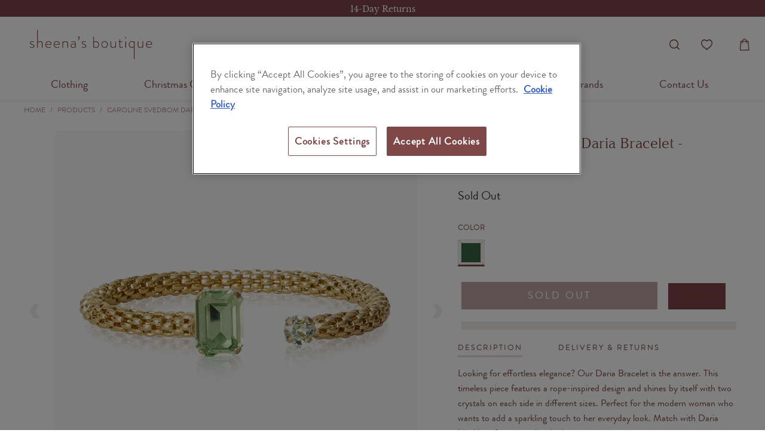

--- FILE ---
content_type: text/html; charset=utf-8
request_url: https://sheenasboutique.ie/products/caroline-svedbom-daria-bracelet-gold
body_size: 51086
content:


 <!DOCTYPE html>
<html lang="en"> <head> <!-- Google Tag Manager -->
<script>
    (function(w,d,s,l,i){w[l]=w[l]||[];w[l].push({'gtm.start':
    new Date().getTime(),event:'gtm.js'});var f=d.getElementsByTagName(s)[0], j=d.createElement(s),dl=l!='dataLayer'?'&l='+l:'';j.async=true;j.src='https://www.googletagmanager.com/gtm.js?id='+i+dl;f.parentNode.insertBefore(j,f);
    })(window,document,'script','dataLayer','GTM-KJKCQVF');
</script>
<!-- End Google Tag Manager --> <script>
window.KiwiSizing = window.KiwiSizing === undefined ? {} : window.KiwiSizing;
KiwiSizing.shop = "sheenas-boutique-ireland.myshopify.com";


KiwiSizing.data = {
  collections: "642721055043,648088322371,235818057904,635515208003,396941394162,614026805571,410236354802,648388837699,628002619715,236760957104,614503252291,614621053251,646997770563,648444019011,627403948355,643625124163,643625320771,604522053955,620654297411",
  tags: "SALE,Season:All Seasons,Style:Bracelets,Supplier:Caroline Svedbom",
  product: "8588112396611",
  vendor: "Caroline Svedbom",
  type: "Jewellery",
  title: "Caroline Svedbom Daria Bracelet - Chrysolite",
  images: ["\/\/sheenasboutique.ie\/cdn\/shop\/files\/C17831_606x606_f0b8b1a6-8ec4-424e-8b73-284ef83a579d.webp?v=1683027236","\/\/sheenasboutique.ie\/cdn\/shop\/files\/Daria-bracelet_606x606_4e423805-8c49-47d1-8192-cd45f6a4da48.webp?v=1683027242"],
  options: [{"name":"Color","position":1,"values":["Green"]}],
  variants: [{"id":46699313168707,"title":"Green","option1":"Green","option2":null,"option3":null,"sku":"Daria-Brac-Gold","requires_shipping":true,"taxable":true,"featured_image":{"id":49298920145219,"product_id":8588112396611,"position":1,"created_at":"2023-05-02T12:33:54+01:00","updated_at":"2023-05-02T12:33:56+01:00","alt":null,"width":606,"height":606,"src":"\/\/sheenasboutique.ie\/cdn\/shop\/files\/C17831_606x606_f0b8b1a6-8ec4-424e-8b73-284ef83a579d.webp?v=1683027236","variant_ids":[46699313168707]},"available":false,"name":"Caroline Svedbom Daria Bracelet - Chrysolite - Green","public_title":"Green","options":["Green"],"price":5000,"weight":200,"compare_at_price":10000,"inventory_management":"shopify","barcode":"13168707","featured_media":{"alt":null,"id":41908883226947,"position":1,"preview_image":{"aspect_ratio":1.0,"height":606,"width":606,"src":"\/\/sheenasboutique.ie\/cdn\/shop\/files\/C17831_606x606_f0b8b1a6-8ec4-424e-8b73-284ef83a579d.webp?v=1683027236"}},"requires_selling_plan":false,"selling_plan_allocations":[]}],
};

</script> <meta charset="utf-8"> <meta http-equiv="cleartype" content="on"> <meta name="robots" content="index,follow"> <!-- Mobile Specific Metas --> <meta name="HandheldFriendly" content="True"> <meta name="MobileOptimized" content="320"> <meta name="viewport" content="width=device-width,initial-scale=1"> <meta name="theme-color" content="#ffffff"> <title>
      Caroline Svedbom Daria Bracelet - Chrysolite - Sheena&#39;s Boutique Ireland</title> <link rel="preconnect dns-prefetch" href="https://fonts.shopifycdn.com" /> <link rel="preconnect dns-prefetch" href="https://cdn.shopify.com" /> <link rel="preconnect dns-prefetch" href="https://v.shopify.com" /> <link rel="preconnect dns-prefetch" href="https://cdn.shopifycloud.com" /> <link rel="preconnect dns-prefetch" href="https://productreviews.shopifycdn.com" /> <style>
:root {
  --site-width: 1440px;

  /* ALL TURBO THEME SETTINGS */
  /* Defined as CSS variables */

  --primary-color: #7e4748;
  --secondary-color: #fcf7f7;
  --danger-color: #ffffff;

  --shop-background-color: #ffffff;

  --border-color: #f5f5f5;
  --divider-style: solid;

  /* Fonts & Text styles */
  --regular-color: #333333;
  --regular-font-family: 'Brandon Grotesque', sans-serif;
  --regular-font-weight: 400;
  --regular-font-style: normal;
  --regular-font-size: 18px;
  --regular-text-transform: none;

  --logo-color: #7e4748;
  --logo-font-family: "Libre Baskerville", serif;
  --logo-font-weight: 400;
  --logo-font-style: normal;
  --logo-font-size: 20px;
  --logo-text-transform: uppercase;

  --headline-color: #7e4748;
  --headline-font-size: 30;
  --headline-font-family: 'Argesta', serif;
  --headline-font-weight: 400;
  --headline-font-style: normal;
  --headline-letter-spacing: 0px;
  --headline-border-color: #000000;

  --nav-color: #7e4748;
  --nav-color-hover: #492323;
  --nav-active-color: #B8C6C6;
  --nav-color-home: #000000;
  --nav-font-size: 18px;
  --nav-font-family: 'Brandon Grotesque', sans-serif;
  --nav-font-weight: 400;
  --nav-font-style: normal;
  --nav-text-transform: none;
  --nav-letter-spacing: 0px;

  --slideshow-heading-font-family: 'Argesta', serif;
  --slideshow-heading-font-weight: 400;
  --slideshow-heading-font-style: normal;
  --slideshow-heading-text-transform: uppercase;
  --slideshow-heading-size: 60px;
  --slideshow-heading-letter-spacing: 10px;

  --slideshow-subtitle-font-family: 'Brandon Gortesque', sans-serif;
  --slideshow-subtitle-font-weight: 400;
  --slideshow-subtitle-font-style: none;
  --slideshow-subtitle-font-size: 16px;
  --slideshow-subtitle-letter-spacing: 4px;

  --link-color: #7e4748;
  --link-hover-color: #7e4748;

  /* Top Bar */
  --top-bar-color: #fcf7f7;
  --top-bar-color-hover: #c7a55d;
  --top-bar-background-color: #ffffff;
  --top-bar-font-size: 12px;
  --top-bar-letter-spacing: 1px;
  --top-bar-cart-background-color: rgba(0,0,0,0);

  /* Promo Bar */
  --promo-background-color: #000000;
  --promo-text-color: #ffffff;

  /* Mini Cart */
  --mini-cart-background-color: #ffffff;

  /* Modal */
  --modal-background-color: #ffffff;
  --modal-text-color: #000000;

  /* Header */
  --header-bg-color: #ffffff;

  /* Mega Menus */
  --mega-text-font-size: 16px;
  --mega-text-letter-spacing: 0px;

  /* Search */
  --search-background-color: rgba(0,0,0,0);
  --search-color: #7e4748;

  /* Side Bar */
  --sidebar-nav-color: #363636;
  --sidebar-nav-color-hover: #c7a55d;

  /* Buttons */
  --button-color: #7e4748;
  --button-color-hover: #7e4748;
  --button-text-color: #ffffff;
  --button-font-size: 15px;
  --button-font-weight: normal;
  --button-text-transform: uppercase;

  /* Banner */
  --banner-background-color: #1e1e1e;
  --banner-button-color: #ffffff;
  --banner-color: #ffffff;
  --banner-placeholder-background-color: #000000;

  /* Featured Links */
  --featured-links-background-color: #ffffff;

  /* Featured Promotions */
  --featured-promotions-background-color: #000000;
  --featured-promotions-color: #fff;
  --featured-promotions-color-hover: #ffffff;

  /* Fancy Box / Flickity */
  --fb-arrow-color: #e1e1e1;

  /* Testimonial */
  --testimonial-background-color: #5c5c5c;
  --testimonial-color: #ffffff;

  /* Newsletter */
  --newsletter-background-color: #ffffff;
  --newsletter-color: #7e4748;
  --newsletter-popup-color: #363636;
  --newsletter-popup-background-color: #ffffff;
  --newsletter-popup-text-align: center;

  /* Products */
  --sale-color: #7e4748;
  --sale-background-color: #e63b3b;
  --new-background-color: #7e4748;
  --was-price-color: #7e4748;
  --product-hover-text-color: #000000;
  --product-hover-background-color: #ffffff;

  /* Collections */
  --product-image-height: 200px;

  /* Free Shipping Motivator */
  --free-shipping-bg: #f2ecec;
  --free-shipping-text: #7d4748; 

  /* Footer */
  --footer-text-color: #7e4748;
  --footer-bg-color: #ffffff;
  --footer-heading-font-size: 18px;
  --footer-heading-color: #7e4748;
  --footer-font-size: 18px;
  --footer-logo-font-size: 14px;

  /* Footer Credits */
  --sub-footer-background-color: #ffffff;
  --sub-footer-border-color: #f2ecec;
  --sub-footer-text-color: #7e4748;
  --sub-footer-link-color: #7e4748;
  --sub-footer-link-color-hover: #492323;

  /* Home Page */
  --home-page-content-text-color: #7e4748;
  --home-page-content-background-color: #ffffff;

}
</style> <link rel="stylesheet" href="//sheenasboutique.ie/cdn/shop/t/93/assets/jquery.fancybox.css?v=3006584308482338151767109383"> <!-- Stylesheets for Turbo "6.1.0" --> <link href="//sheenasboutique.ie/cdn/shop/t/93/assets/styles-customised.scss.css?v=3734636353327862241767109725" rel="stylesheet" type="text/css" media="all" /> <script>
      window.lazySizesConfig = window.lazySizesConfig || {};

      lazySizesConfig.expand = 300;
      lazySizesConfig.loadHidden = false;

      /*! lazysizes - v5.2.2 - bgset plugin */
      !function(e,t){var a=function(){t(e.lazySizes),e.removeEventListener("lazyunveilread",a,!0)};t=t.bind(null,e,e.document),"object"==typeof module&&module.exports?t(require("lazysizes")):"function"==typeof define&&define.amd?define(["lazysizes"],t):e.lazySizes?a():e.addEventListener("lazyunveilread",a,!0)}(window,function(e,z,g){"use strict";var c,y,b,f,i,s,n,v,m;e.addEventListener&&(c=g.cfg,y=/\s+/g,b=/\s*\|\s+|\s+\|\s*/g,f=/^(.+?)(?:\s+\[\s*(.+?)\s*\])(?:\s+\[\s*(.+?)\s*\])?$/,i=/^\s*\(*\s*type\s*:\s*(.+?)\s*\)*\s*$/,s=/\(|\)|'/,n={contain:1,cover:1},v=function(e,t){var a;t&&((a=t.match(i))&&a[1]?e.setAttribute("type",a[1]):e.setAttribute("media",c.customMedia[t]||t))},m=function(e){var t,a,i,r;e.target._lazybgset&&(a=(t=e.target)._lazybgset,(i=t.currentSrc||t.src)&&((r=g.fire(a,"bgsetproxy",{src:i,useSrc:s.test(i)?JSON.stringify(i):i})).defaultPrevented||(a.style.backgroundImage="url("+r.detail.useSrc+")")),t._lazybgsetLoading&&(g.fire(a,"_lazyloaded",{},!1,!0),delete t._lazybgsetLoading))},addEventListener("lazybeforeunveil",function(e){var t,a,i,r,s,n,l,d,o,u;!e.defaultPrevented&&(t=e.target.getAttribute("data-bgset"))&&(o=e.target,(u=z.createElement("img")).alt="",u._lazybgsetLoading=!0,e.detail.firesLoad=!0,a=t,i=o,r=u,s=z.createElement("picture"),n=i.getAttribute(c.sizesAttr),l=i.getAttribute("data-ratio"),d=i.getAttribute("data-optimumx"),i._lazybgset&&i._lazybgset.parentNode==i&&i.removeChild(i._lazybgset),Object.defineProperty(r,"_lazybgset",{value:i,writable:!0}),Object.defineProperty(i,"_lazybgset",{value:s,writable:!0}),a=a.replace(y," ").split(b),s.style.display="none",r.className=c.lazyClass,1!=a.length||n||(n="auto"),a.forEach(function(e){var t,a=z.createElement("source");n&&"auto"!=n&&a.setAttribute("sizes",n),(t=e.match(f))?(a.setAttribute(c.srcsetAttr,t[1]),v(a,t[2]),v(a,t[3])):a.setAttribute(c.srcsetAttr,e),s.appendChild(a)}),n&&(r.setAttribute(c.sizesAttr,n),i.removeAttribute(c.sizesAttr),i.removeAttribute("sizes")),d&&r.setAttribute("data-optimumx",d),l&&r.setAttribute("data-ratio",l),s.appendChild(r),i.appendChild(s),setTimeout(function(){g.loader.unveil(u),g.rAF(function(){g.fire(u,"_lazyloaded",{},!0,!0),u.complete&&m({target:u})})}))}),z.addEventListener("load",m,!0),e.addEventListener("lazybeforesizes",function(e){var t,a,i,r;e.detail.instance==g&&e.target._lazybgset&&e.detail.dataAttr&&(t=e.target._lazybgset,i=t,r=(getComputedStyle(i)||{getPropertyValue:function(){}}).getPropertyValue("background-size"),!n[r]&&n[i.style.backgroundSize]&&(r=i.style.backgroundSize),n[a=r]&&(e.target._lazysizesParentFit=a,g.rAF(function(){e.target.setAttribute("data-parent-fit",a),e.target._lazysizesParentFit&&delete e.target._lazysizesParentFit})))},!0),z.documentElement.addEventListener("lazybeforesizes",function(e){var t,a;!e.defaultPrevented&&e.target._lazybgset&&e.detail.instance==g&&(e.detail.width=(t=e.target._lazybgset,a=g.gW(t,t.parentNode),(!t._lazysizesWidth||a>t._lazysizesWidth)&&(t._lazysizesWidth=a),t._lazysizesWidth))}))});

      /*! lazysizes - v5.2.2 */
      !function(e){var t=function(u,D,f){"use strict";var k,H;if(function(){var e;var t={lazyClass:"lazyload",loadedClass:"lazyloaded",loadingClass:"lazyloading",preloadClass:"lazypreload",errorClass:"lazyerror",autosizesClass:"lazyautosizes",srcAttr:"data-src",srcsetAttr:"data-srcset",sizesAttr:"data-sizes",minSize:40,customMedia:{},init:true,expFactor:1.5,hFac:.8,loadMode:2,loadHidden:true,ricTimeout:0,throttleDelay:125};H=u.lazySizesConfig||u.lazysizesConfig||{};for(e in t){if(!(e in H)){H[e]=t[e]}}}(),!D||!D.getElementsByClassName){return{init:function(){},cfg:H,noSupport:true}}var O=D.documentElement,a=u.HTMLPictureElement,P="addEventListener",$="getAttribute",q=u[P].bind(u),I=u.setTimeout,U=u.requestAnimationFrame||I,l=u.requestIdleCallback,j=/^picture$/i,r=["load","error","lazyincluded","_lazyloaded"],i={},G=Array.prototype.forEach,J=function(e,t){if(!i[t]){i[t]=new RegExp("(\\s|^)"+t+"(\\s|$)")}return i[t].test(e[$]("class")||"")&&i[t]},K=function(e,t){if(!J(e,t)){e.setAttribute("class",(e[$]("class")||"").trim()+" "+t)}},Q=function(e,t){var i;if(i=J(e,t)){e.setAttribute("class",(e[$]("class")||"").replace(i," "))}},V=function(t,i,e){var a=e?P:"removeEventListener";if(e){V(t,i)}r.forEach(function(e){t[a](e,i)})},X=function(e,t,i,a,r){var n=D.createEvent("Event");if(!i){i={}}i.instance=k;n.initEvent(t,!a,!r);n.detail=i;e.dispatchEvent(n);return n},Y=function(e,t){var i;if(!a&&(i=u.picturefill||H.pf)){if(t&&t.src&&!e[$]("srcset")){e.setAttribute("srcset",t.src)}i({reevaluate:true,elements:[e]})}else if(t&&t.src){e.src=t.src}},Z=function(e,t){return(getComputedStyle(e,null)||{})[t]},s=function(e,t,i){i=i||e.offsetWidth;while(i<H.minSize&&t&&!e._lazysizesWidth){i=t.offsetWidth;t=t.parentNode}return i},ee=function(){var i,a;var t=[];var r=[];var n=t;var s=function(){var e=n;n=t.length?r:t;i=true;a=false;while(e.length){e.shift()()}i=false};var e=function(e,t){if(i&&!t){e.apply(this,arguments)}else{n.push(e);if(!a){a=true;(D.hidden?I:U)(s)}}};e._lsFlush=s;return e}(),te=function(i,e){return e?function(){ee(i)}:function(){var e=this;var t=arguments;ee(function(){i.apply(e,t)})}},ie=function(e){var i;var a=0;var r=H.throttleDelay;var n=H.ricTimeout;var t=function(){i=false;a=f.now();e()};var s=l&&n>49?function(){l(t,{timeout:n});if(n!==H.ricTimeout){n=H.ricTimeout}}:te(function(){I(t)},true);return function(e){var t;if(e=e===true){n=33}if(i){return}i=true;t=r-(f.now()-a);if(t<0){t=0}if(e||t<9){s()}else{I(s,t)}}},ae=function(e){var t,i;var a=99;var r=function(){t=null;e()};var n=function(){var e=f.now()-i;if(e<a){I(n,a-e)}else{(l||r)(r)}};return function(){i=f.now();if(!t){t=I(n,a)}}},e=function(){var v,m,c,h,e;var y,z,g,p,C,b,A;var n=/^img$/i;var d=/^iframe$/i;var E="onscroll"in u&&!/(gle|ing)bot/.test(navigator.userAgent);var _=0;var w=0;var N=0;var M=-1;var x=function(e){N--;if(!e||N<0||!e.target){N=0}};var W=function(e){if(A==null){A=Z(D.body,"visibility")=="hidden"}return A||!(Z(e.parentNode,"visibility")=="hidden"&&Z(e,"visibility")=="hidden")};var S=function(e,t){var i;var a=e;var r=W(e);g-=t;b+=t;p-=t;C+=t;while(r&&(a=a.offsetParent)&&a!=D.body&&a!=O){r=(Z(a,"opacity")||1)>0;if(r&&Z(a,"overflow")!="visible"){i=a.getBoundingClientRect();r=C>i.left&&p<i.right&&b>i.top-1&&g<i.bottom+1}}return r};var t=function(){var e,t,i,a,r,n,s,l,o,u,f,c;var d=k.elements;if((h=H.loadMode)&&N<8&&(e=d.length)){t=0;M++;for(;t<e;t++){if(!d[t]||d[t]._lazyRace){continue}if(!E||k.prematureUnveil&&k.prematureUnveil(d[t])){R(d[t]);continue}if(!(l=d[t][$]("data-expand"))||!(n=l*1)){n=w}if(!u){u=!H.expand||H.expand<1?O.clientHeight>500&&O.clientWidth>500?500:370:H.expand;k._defEx=u;f=u*H.expFactor;c=H.hFac;A=null;if(w<f&&N<1&&M>2&&h>2&&!D.hidden){w=f;M=0}else if(h>1&&M>1&&N<6){w=u}else{w=_}}if(o!==n){y=innerWidth+n*c;z=innerHeight+n;s=n*-1;o=n}i=d[t].getBoundingClientRect();if((b=i.bottom)>=s&&(g=i.top)<=z&&(C=i.right)>=s*c&&(p=i.left)<=y&&(b||C||p||g)&&(H.loadHidden||W(d[t]))&&(m&&N<3&&!l&&(h<3||M<4)||S(d[t],n))){R(d[t]);r=true;if(N>9){break}}else if(!r&&m&&!a&&N<4&&M<4&&h>2&&(v[0]||H.preloadAfterLoad)&&(v[0]||!l&&(b||C||p||g||d[t][$](H.sizesAttr)!="auto"))){a=v[0]||d[t]}}if(a&&!r){R(a)}}};var i=ie(t);var B=function(e){var t=e.target;if(t._lazyCache){delete t._lazyCache;return}x(e);K(t,H.loadedClass);Q(t,H.loadingClass);V(t,L);X(t,"lazyloaded")};var a=te(B);var L=function(e){a({target:e.target})};var T=function(t,i){try{t.contentWindow.location.replace(i)}catch(e){t.src=i}};var F=function(e){var t;var i=e[$](H.srcsetAttr);if(t=H.customMedia[e[$]("data-media")||e[$]("media")]){e.setAttribute("media",t)}if(i){e.setAttribute("srcset",i)}};var s=te(function(t,e,i,a,r){var n,s,l,o,u,f;if(!(u=X(t,"lazybeforeunveil",e)).defaultPrevented){if(a){if(i){K(t,H.autosizesClass)}else{t.setAttribute("sizes",a)}}s=t[$](H.srcsetAttr);n=t[$](H.srcAttr);if(r){l=t.parentNode;o=l&&j.test(l.nodeName||"")}f=e.firesLoad||"src"in t&&(s||n||o);u={target:t};K(t,H.loadingClass);if(f){clearTimeout(c);c=I(x,2500);V(t,L,true)}if(o){G.call(l.getElementsByTagName("source"),F)}if(s){t.setAttribute("srcset",s)}else if(n&&!o){if(d.test(t.nodeName)){T(t,n)}else{t.src=n}}if(r&&(s||o)){Y(t,{src:n})}}if(t._lazyRace){delete t._lazyRace}Q(t,H.lazyClass);ee(function(){var e=t.complete&&t.naturalWidth>1;if(!f||e){if(e){K(t,"ls-is-cached")}B(u);t._lazyCache=true;I(function(){if("_lazyCache"in t){delete t._lazyCache}},9)}if(t.loading=="lazy"){N--}},true)});var R=function(e){if(e._lazyRace){return}var t;var i=n.test(e.nodeName);var a=i&&(e[$](H.sizesAttr)||e[$]("sizes"));var r=a=="auto";if((r||!m)&&i&&(e[$]("src")||e.srcset)&&!e.complete&&!J(e,H.errorClass)&&J(e,H.lazyClass)){return}t=X(e,"lazyunveilread").detail;if(r){re.updateElem(e,true,e.offsetWidth)}e._lazyRace=true;N++;s(e,t,r,a,i)};var r=ae(function(){H.loadMode=3;i()});var l=function(){if(H.loadMode==3){H.loadMode=2}r()};var o=function(){if(m){return}if(f.now()-e<999){I(o,999);return}m=true;H.loadMode=3;i();q("scroll",l,true)};return{_:function(){e=f.now();k.elements=D.getElementsByClassName(H.lazyClass);v=D.getElementsByClassName(H.lazyClass+" "+H.preloadClass);q("scroll",i,true);q("resize",i,true);q("pageshow",function(e){if(e.persisted){var t=D.querySelectorAll("."+H.loadingClass);if(t.length&&t.forEach){U(function(){t.forEach(function(e){if(e.complete){R(e)}})})}}});if(u.MutationObserver){new MutationObserver(i).observe(O,{childList:true,subtree:true,attributes:true})}else{O[P]("DOMNodeInserted",i,true);O[P]("DOMAttrModified",i,true);setInterval(i,999)}q("hashchange",i,true);["focus","mouseover","click","load","transitionend","animationend"].forEach(function(e){D[P](e,i,true)});if(/d$|^c/.test(D.readyState)){o()}else{q("load",o);D[P]("DOMContentLoaded",i);I(o,2e4)}if(k.elements.length){t();ee._lsFlush()}else{i()}},checkElems:i,unveil:R,_aLSL:l}}(),re=function(){var i;var n=te(function(e,t,i,a){var r,n,s;e._lazysizesWidth=a;a+="px";e.setAttribute("sizes",a);if(j.test(t.nodeName||"")){r=t.getElementsByTagName("source");for(n=0,s=r.length;n<s;n++){r[n].setAttribute("sizes",a)}}if(!i.detail.dataAttr){Y(e,i.detail)}});var a=function(e,t,i){var a;var r=e.parentNode;if(r){i=s(e,r,i);a=X(e,"lazybeforesizes",{width:i,dataAttr:!!t});if(!a.defaultPrevented){i=a.detail.width;if(i&&i!==e._lazysizesWidth){n(e,r,a,i)}}}};var e=function(){var e;var t=i.length;if(t){e=0;for(;e<t;e++){a(i[e])}}};var t=ae(e);return{_:function(){i=D.getElementsByClassName(H.autosizesClass);q("resize",t)},checkElems:t,updateElem:a}}(),t=function(){if(!t.i&&D.getElementsByClassName){t.i=true;re._();e._()}};return I(function(){H.init&&t()}),k={cfg:H,autoSizer:re,loader:e,init:t,uP:Y,aC:K,rC:Q,hC:J,fire:X,gW:s,rAF:ee}}(e,e.document,Date);e.lazySizes=t,"object"==typeof module&&module.exports&&(module.exports=t)}("undefined"!=typeof window?window:{});</script> <meta name="description" content="Looking for effortless elegance? Our Daria Bracelet is the answer. This timeless piece features a rope-inspired design and shines by itself with two crystals on each side in different sizes. Perfect for the modern woman who wants to add a sparkling touch to her everyday look. Match with Daria Necklace for a complete lo" /> <link rel="shortcut icon" type="image/x-icon" href="//sheenasboutique.ie/cdn/shop/files/favicon_180x180.png?v=1613226043"> <link rel="apple-touch-icon" href="//sheenasboutique.ie/cdn/shop/files/favicon_180x180.png?v=1613226043"/> <link rel="apple-touch-icon" sizes="57x57" href="//sheenasboutique.ie/cdn/shop/files/favicon_57x57.png?v=1613226043"/> <link rel="apple-touch-icon" sizes="60x60" href="//sheenasboutique.ie/cdn/shop/files/favicon_60x60.png?v=1613226043"/> <link rel="apple-touch-icon" sizes="72x72" href="//sheenasboutique.ie/cdn/shop/files/favicon_72x72.png?v=1613226043"/> <link rel="apple-touch-icon" sizes="76x76" href="//sheenasboutique.ie/cdn/shop/files/favicon_76x76.png?v=1613226043"/> <link rel="apple-touch-icon" sizes="114x114" href="//sheenasboutique.ie/cdn/shop/files/favicon_114x114.png?v=1613226043"/> <link rel="apple-touch-icon" sizes="180x180" href="//sheenasboutique.ie/cdn/shop/files/favicon_180x180.png?v=1613226043"/> <link rel="apple-touch-icon" sizes="228x228" href="//sheenasboutique.ie/cdn/shop/files/favicon_228x228.png?v=1613226043"/> <link rel="canonical" href="https://sheenasboutique.ie/products/caroline-svedbom-daria-bracelet-gold" /> <script>window.nfecShopVersion = '1769008452';window.nfecJsVersion = '449674';window.nfecCVersion = 72719</script> <script>window.performance && window.performance.mark && window.performance.mark('shopify.content_for_header.start');</script><meta name="google-site-verification" content="UeXsw-Xa9QEXld5mjMY1AI5spwtHVto68q5XcoTVC2k">
<meta id="shopify-digital-wallet" name="shopify-digital-wallet" content="/50856034480/digital_wallets/dialog">
<meta name="shopify-checkout-api-token" content="fc4361bac40d439292c873c2d0aca266">
<meta id="in-context-paypal-metadata" data-shop-id="50856034480" data-venmo-supported="false" data-environment="production" data-locale="en_US" data-paypal-v4="true" data-currency="EUR">
<link rel="alternate" hreflang="x-default" href="https://sheenasboutique.ie/products/caroline-svedbom-daria-bracelet-gold">
<link rel="alternate" hreflang="en" href="https://sheenasboutique.ie/products/caroline-svedbom-daria-bracelet-gold">
<link rel="alternate" hreflang="en-FR" href="https://sheenasboutique.ie/en-fr/products/caroline-svedbom-daria-bracelet-gold">
<link rel="alternate" type="application/json+oembed" href="https://sheenasboutique.ie/products/caroline-svedbom-daria-bracelet-gold.oembed">
<script async="async" src="/checkouts/internal/preloads.js?locale=en-IE"></script>
<link rel="preconnect" href="https://shop.app" crossorigin="anonymous">
<script async="async" src="https://shop.app/checkouts/internal/preloads.js?locale=en-IE&shop_id=50856034480" crossorigin="anonymous"></script>
<script id="apple-pay-shop-capabilities" type="application/json">{"shopId":50856034480,"countryCode":"IE","currencyCode":"EUR","merchantCapabilities":["supports3DS"],"merchantId":"gid:\/\/shopify\/Shop\/50856034480","merchantName":"Sheena's Boutique Ireland","requiredBillingContactFields":["postalAddress","email","phone"],"requiredShippingContactFields":["postalAddress","email","phone"],"shippingType":"shipping","supportedNetworks":["visa","maestro","masterCard","amex"],"total":{"type":"pending","label":"Sheena's Boutique Ireland","amount":"1.00"},"shopifyPaymentsEnabled":true,"supportsSubscriptions":true}</script>
<script id="shopify-features" type="application/json">{"accessToken":"fc4361bac40d439292c873c2d0aca266","betas":["rich-media-storefront-analytics"],"domain":"sheenasboutique.ie","predictiveSearch":true,"shopId":50856034480,"locale":"en"}</script>
<script>var Shopify = Shopify || {};
Shopify.shop = "sheenas-boutique-ireland.myshopify.com";
Shopify.locale = "en";
Shopify.currency = {"active":"EUR","rate":"1.0"};
Shopify.country = "IE";
Shopify.theme = {"name":"New Year Joseph Ribkoff 50% Off Sale","id":181774778691,"schema_name":"Turbo","schema_version":"6.1.0","theme_store_id":null,"role":"main"};
Shopify.theme.handle = "null";
Shopify.theme.style = {"id":null,"handle":null};
Shopify.cdnHost = "sheenasboutique.ie/cdn";
Shopify.routes = Shopify.routes || {};
Shopify.routes.root = "/";</script>
<script type="module">!function(o){(o.Shopify=o.Shopify||{}).modules=!0}(window);</script>
<script>!function(o){function n(){var o=[];function n(){o.push(Array.prototype.slice.apply(arguments))}return n.q=o,n}var t=o.Shopify=o.Shopify||{};t.loadFeatures=n(),t.autoloadFeatures=n()}(window);</script>
<script>
  window.ShopifyPay = window.ShopifyPay || {};
  window.ShopifyPay.apiHost = "shop.app\/pay";
  window.ShopifyPay.redirectState = null;
</script>
<script id="shop-js-analytics" type="application/json">{"pageType":"product"}</script>
<script defer="defer" async type="module" src="//sheenasboutique.ie/cdn/shopifycloud/shop-js/modules/v2/client.init-shop-cart-sync_BdyHc3Nr.en.esm.js"></script>
<script defer="defer" async type="module" src="//sheenasboutique.ie/cdn/shopifycloud/shop-js/modules/v2/chunk.common_Daul8nwZ.esm.js"></script>
<script type="module">
  await import("//sheenasboutique.ie/cdn/shopifycloud/shop-js/modules/v2/client.init-shop-cart-sync_BdyHc3Nr.en.esm.js");
await import("//sheenasboutique.ie/cdn/shopifycloud/shop-js/modules/v2/chunk.common_Daul8nwZ.esm.js");

  window.Shopify.SignInWithShop?.initShopCartSync?.({"fedCMEnabled":true,"windoidEnabled":true});

</script>
<script>
  window.Shopify = window.Shopify || {};
  if (!window.Shopify.featureAssets) window.Shopify.featureAssets = {};
  window.Shopify.featureAssets['shop-js'] = {"shop-cart-sync":["modules/v2/client.shop-cart-sync_QYOiDySF.en.esm.js","modules/v2/chunk.common_Daul8nwZ.esm.js"],"init-fed-cm":["modules/v2/client.init-fed-cm_DchLp9rc.en.esm.js","modules/v2/chunk.common_Daul8nwZ.esm.js"],"shop-button":["modules/v2/client.shop-button_OV7bAJc5.en.esm.js","modules/v2/chunk.common_Daul8nwZ.esm.js"],"init-windoid":["modules/v2/client.init-windoid_DwxFKQ8e.en.esm.js","modules/v2/chunk.common_Daul8nwZ.esm.js"],"shop-cash-offers":["modules/v2/client.shop-cash-offers_DWtL6Bq3.en.esm.js","modules/v2/chunk.common_Daul8nwZ.esm.js","modules/v2/chunk.modal_CQq8HTM6.esm.js"],"shop-toast-manager":["modules/v2/client.shop-toast-manager_CX9r1SjA.en.esm.js","modules/v2/chunk.common_Daul8nwZ.esm.js"],"init-shop-email-lookup-coordinator":["modules/v2/client.init-shop-email-lookup-coordinator_UhKnw74l.en.esm.js","modules/v2/chunk.common_Daul8nwZ.esm.js"],"pay-button":["modules/v2/client.pay-button_DzxNnLDY.en.esm.js","modules/v2/chunk.common_Daul8nwZ.esm.js"],"avatar":["modules/v2/client.avatar_BTnouDA3.en.esm.js"],"init-shop-cart-sync":["modules/v2/client.init-shop-cart-sync_BdyHc3Nr.en.esm.js","modules/v2/chunk.common_Daul8nwZ.esm.js"],"shop-login-button":["modules/v2/client.shop-login-button_D8B466_1.en.esm.js","modules/v2/chunk.common_Daul8nwZ.esm.js","modules/v2/chunk.modal_CQq8HTM6.esm.js"],"init-customer-accounts-sign-up":["modules/v2/client.init-customer-accounts-sign-up_C8fpPm4i.en.esm.js","modules/v2/client.shop-login-button_D8B466_1.en.esm.js","modules/v2/chunk.common_Daul8nwZ.esm.js","modules/v2/chunk.modal_CQq8HTM6.esm.js"],"init-shop-for-new-customer-accounts":["modules/v2/client.init-shop-for-new-customer-accounts_CVTO0Ztu.en.esm.js","modules/v2/client.shop-login-button_D8B466_1.en.esm.js","modules/v2/chunk.common_Daul8nwZ.esm.js","modules/v2/chunk.modal_CQq8HTM6.esm.js"],"init-customer-accounts":["modules/v2/client.init-customer-accounts_dRgKMfrE.en.esm.js","modules/v2/client.shop-login-button_D8B466_1.en.esm.js","modules/v2/chunk.common_Daul8nwZ.esm.js","modules/v2/chunk.modal_CQq8HTM6.esm.js"],"shop-follow-button":["modules/v2/client.shop-follow-button_CkZpjEct.en.esm.js","modules/v2/chunk.common_Daul8nwZ.esm.js","modules/v2/chunk.modal_CQq8HTM6.esm.js"],"lead-capture":["modules/v2/client.lead-capture_BntHBhfp.en.esm.js","modules/v2/chunk.common_Daul8nwZ.esm.js","modules/v2/chunk.modal_CQq8HTM6.esm.js"],"checkout-modal":["modules/v2/client.checkout-modal_CfxcYbTm.en.esm.js","modules/v2/chunk.common_Daul8nwZ.esm.js","modules/v2/chunk.modal_CQq8HTM6.esm.js"],"shop-login":["modules/v2/client.shop-login_Da4GZ2H6.en.esm.js","modules/v2/chunk.common_Daul8nwZ.esm.js","modules/v2/chunk.modal_CQq8HTM6.esm.js"],"payment-terms":["modules/v2/client.payment-terms_MV4M3zvL.en.esm.js","modules/v2/chunk.common_Daul8nwZ.esm.js","modules/v2/chunk.modal_CQq8HTM6.esm.js"]};
</script>
<script>(function() {
  var isLoaded = false;
  function asyncLoad() {
    if (isLoaded) return;
    isLoaded = true;
    var urls = ["\/\/swymv3free-01.azureedge.net\/code\/swym-shopify.js?shop=sheenas-boutique-ireland.myshopify.com","https:\/\/app.kiwisizing.com\/web\/js\/dist\/kiwiSizing\/plugin\/SizingPlugin.prod.js?v=330\u0026shop=sheenas-boutique-ireland.myshopify.com","https:\/\/ecommplugins-scripts.trustpilot.com\/v2.1\/js\/header.min.js?settings=eyJrZXkiOiI0Z3luS1QzejJBM0s4RENxIiwicyI6InNrdSJ9\u0026v=2.5\u0026shop=sheenas-boutique-ireland.myshopify.com","https:\/\/ecommplugins-trustboxsettings.trustpilot.com\/sheenas-boutique-ireland.myshopify.com.js?settings=1663689964354\u0026shop=sheenas-boutique-ireland.myshopify.com","https:\/\/widget.trustpilot.com\/bootstrap\/v5\/tp.widget.sync.bootstrap.min.js?shop=sheenas-boutique-ireland.myshopify.com","https:\/\/d5zu2f4xvqanl.cloudfront.net\/42\/fe\/loader_2.js?shop=sheenas-boutique-ireland.myshopify.com","https:\/\/static.klaviyo.com\/onsite\/js\/klaviyo.js?company_id=RNjVwB\u0026shop=sheenas-boutique-ireland.myshopify.com","https:\/\/blog.sfapp.magefan.top\/js\/mfLoadSearchScripts.js?shop=sheenas-boutique-ireland.myshopify.com"];
    for (var i = 0; i <urls.length; i++) {
      var s = document.createElement('script');
      s.type = 'text/javascript';
      s.async = true;
      s.src = urls[i];
      var x = document.getElementsByTagName('script')[0];
      x.parentNode.insertBefore(s, x);
    }
  };
  if(window.attachEvent) {
    window.attachEvent('onload', asyncLoad);
  } else {
    window.addEventListener('load', asyncLoad, false);
  }
})();</script>
<script id="__st">var __st={"a":50856034480,"offset":0,"reqid":"f0b6ead8-0549-4f48-9c5d-5f9fdbc2a235-1769011035","pageurl":"sheenasboutique.ie\/products\/caroline-svedbom-daria-bracelet-gold","u":"f1296cd050a0","p":"product","rtyp":"product","rid":8588112396611};</script>
<script>window.ShopifyPaypalV4VisibilityTracking = true;</script>
<script id="captcha-bootstrap">!function(){'use strict';const t='contact',e='account',n='new_comment',o=[[t,t],['blogs',n],['comments',n],[t,'customer']],c=[[e,'customer_login'],[e,'guest_login'],[e,'recover_customer_password'],[e,'create_customer']],r=t=>t.map((([t,e])=>`form[action*='/${t}']:not([data-nocaptcha='true']) input[name='form_type'][value='${e}']`)).join(','),a=t=>()=>t?[...document.querySelectorAll(t)].map((t=>t.form)):[];function s(){const t=[...o],e=r(t);return a(e)}const i='password',u='form_key',d=['recaptcha-v3-token','g-recaptcha-response','h-captcha-response',i],f=()=>{try{return window.sessionStorage}catch{return}},m='__shopify_v',_=t=>t.elements[u];function p(t,e,n=!1){try{const o=window.sessionStorage,c=JSON.parse(o.getItem(e)),{data:r}=function(t){const{data:e,action:n}=t;return t[m]||n?{data:e,action:n}:{data:t,action:n}}(c);for(const[e,n]of Object.entries(r))t.elements[e]&&(t.elements[e].value=n);n&&o.removeItem(e)}catch(o){console.error('form repopulation failed',{error:o})}}const l='form_type',E='cptcha';function T(t){t.dataset[E]=!0}const w=window,h=w.document,L='Shopify',v='ce_forms',y='captcha';let A=!1;((t,e)=>{const n=(g='f06e6c50-85a8-45c8-87d0-21a2b65856fe',I='https://cdn.shopify.com/shopifycloud/storefront-forms-hcaptcha/ce_storefront_forms_captcha_hcaptcha.v1.5.2.iife.js',D={infoText:'Protected by hCaptcha',privacyText:'Privacy',termsText:'Terms'},(t,e,n)=>{const o=w[L][v],c=o.bindForm;if(c)return c(t,g,e,D).then(n);var r;o.q.push([[t,g,e,D],n]),r=I,A||(h.body.append(Object.assign(h.createElement('script'),{id:'captcha-provider',async:!0,src:r})),A=!0)});var g,I,D;w[L]=w[L]||{},w[L][v]=w[L][v]||{},w[L][v].q=[],w[L][y]=w[L][y]||{},w[L][y].protect=function(t,e){n(t,void 0,e),T(t)},Object.freeze(w[L][y]),function(t,e,n,w,h,L){const[v,y,A,g]=function(t,e,n){const i=e?o:[],u=t?c:[],d=[...i,...u],f=r(d),m=r(i),_=r(d.filter((([t,e])=>n.includes(e))));return[a(f),a(m),a(_),s()]}(w,h,L),I=t=>{const e=t.target;return e instanceof HTMLFormElement?e:e&&e.form},D=t=>v().includes(t);t.addEventListener('submit',(t=>{const e=I(t);if(!e)return;const n=D(e)&&!e.dataset.hcaptchaBound&&!e.dataset.recaptchaBound,o=_(e),c=g().includes(e)&&(!o||!o.value);(n||c)&&t.preventDefault(),c&&!n&&(function(t){try{if(!f())return;!function(t){const e=f();if(!e)return;const n=_(t);if(!n)return;const o=n.value;o&&e.removeItem(o)}(t);const e=Array.from(Array(32),(()=>Math.random().toString(36)[2])).join('');!function(t,e){_(t)||t.append(Object.assign(document.createElement('input'),{type:'hidden',name:u})),t.elements[u].value=e}(t,e),function(t,e){const n=f();if(!n)return;const o=[...t.querySelectorAll(`input[type='${i}']`)].map((({name:t})=>t)),c=[...d,...o],r={};for(const[a,s]of new FormData(t).entries())c.includes(a)||(r[a]=s);n.setItem(e,JSON.stringify({[m]:1,action:t.action,data:r}))}(t,e)}catch(e){console.error('failed to persist form',e)}}(e),e.submit())}));const S=(t,e)=>{t&&!t.dataset[E]&&(n(t,e.some((e=>e===t))),T(t))};for(const o of['focusin','change'])t.addEventListener(o,(t=>{const e=I(t);D(e)&&S(e,y())}));const B=e.get('form_key'),M=e.get(l),P=B&&M;t.addEventListener('DOMContentLoaded',(()=>{const t=y();if(P)for(const e of t)e.elements[l].value===M&&p(e,B);[...new Set([...A(),...v().filter((t=>'true'===t.dataset.shopifyCaptcha))])].forEach((e=>S(e,t)))}))}(h,new URLSearchParams(w.location.search),n,t,e,['guest_login'])})(!0,!0)}();</script>
<script integrity="sha256-4kQ18oKyAcykRKYeNunJcIwy7WH5gtpwJnB7kiuLZ1E=" data-source-attribution="shopify.loadfeatures" defer="defer" src="//sheenasboutique.ie/cdn/shopifycloud/storefront/assets/storefront/load_feature-a0a9edcb.js" crossorigin="anonymous"></script>
<script crossorigin="anonymous" defer="defer" src="//sheenasboutique.ie/cdn/shopifycloud/storefront/assets/shopify_pay/storefront-65b4c6d7.js?v=20250812"></script>
<script data-source-attribution="shopify.dynamic_checkout.dynamic.init">var Shopify=Shopify||{};Shopify.PaymentButton=Shopify.PaymentButton||{isStorefrontPortableWallets:!0,init:function(){window.Shopify.PaymentButton.init=function(){};var t=document.createElement("script");t.src="https://sheenasboutique.ie/cdn/shopifycloud/portable-wallets/latest/portable-wallets.en.js",t.type="module",document.head.appendChild(t)}};
</script>
<script data-source-attribution="shopify.dynamic_checkout.buyer_consent">
  function portableWalletsHideBuyerConsent(e){var t=document.getElementById("shopify-buyer-consent"),n=document.getElementById("shopify-subscription-policy-button");t&&n&&(t.classList.add("hidden"),t.setAttribute("aria-hidden","true"),n.removeEventListener("click",e))}function portableWalletsShowBuyerConsent(e){var t=document.getElementById("shopify-buyer-consent"),n=document.getElementById("shopify-subscription-policy-button");t&&n&&(t.classList.remove("hidden"),t.removeAttribute("aria-hidden"),n.addEventListener("click",e))}window.Shopify?.PaymentButton&&(window.Shopify.PaymentButton.hideBuyerConsent=portableWalletsHideBuyerConsent,window.Shopify.PaymentButton.showBuyerConsent=portableWalletsShowBuyerConsent);
</script>
<script data-source-attribution="shopify.dynamic_checkout.cart.bootstrap">document.addEventListener("DOMContentLoaded",(function(){function t(){return document.querySelector("shopify-accelerated-checkout-cart, shopify-accelerated-checkout")}if(t())Shopify.PaymentButton.init();else{new MutationObserver((function(e,n){t()&&(Shopify.PaymentButton.init(),n.disconnect())})).observe(document.body,{childList:!0,subtree:!0})}}));
</script>
<link id="shopify-accelerated-checkout-styles" rel="stylesheet" media="screen" href="https://sheenasboutique.ie/cdn/shopifycloud/portable-wallets/latest/accelerated-checkout-backwards-compat.css" crossorigin="anonymous">
<style id="shopify-accelerated-checkout-cart">
        #shopify-buyer-consent {
  margin-top: 1em;
  display: inline-block;
  width: 100%;
}

#shopify-buyer-consent.hidden {
  display: none;
}

#shopify-subscription-policy-button {
  background: none;
  border: none;
  padding: 0;
  text-decoration: underline;
  font-size: inherit;
  cursor: pointer;
}

#shopify-subscription-policy-button::before {
  box-shadow: none;
}

      </style>

<script>window.performance && window.performance.mark && window.performance.mark('shopify.content_for_header.end');</script>

    

<meta name="author" content="Sheena&#39;s Boutique Ireland">
<meta property="og:url" content="https://sheenasboutique.ie/products/caroline-svedbom-daria-bracelet-gold">
<meta property="og:site_name" content="Sheena&#39;s Boutique Ireland"> <meta property="og:type" content="product"> <meta property="og:title" content="Caroline Svedbom Daria Bracelet - Chrysolite"> <meta property="og:image" content="https://sheenasboutique.ie/cdn/shop/files/C17831_606x606_f0b8b1a6-8ec4-424e-8b73-284ef83a579d_600x.webp?v=1683027236"> <meta property="og:image:secure_url" content="https://sheenasboutique.ie/cdn/shop/files/C17831_606x606_f0b8b1a6-8ec4-424e-8b73-284ef83a579d_600x.webp?v=1683027236"> <meta property="og:image:width" content="606"> <meta property="og:image:height" content="606"> <meta property="og:image" content="https://sheenasboutique.ie/cdn/shop/files/Daria-bracelet_606x606_4e423805-8c49-47d1-8192-cd45f6a4da48_600x.webp?v=1683027242"> <meta property="og:image:secure_url" content="https://sheenasboutique.ie/cdn/shop/files/Daria-bracelet_606x606_4e423805-8c49-47d1-8192-cd45f6a4da48_600x.webp?v=1683027242"> <meta property="og:image:width" content="606"> <meta property="og:image:height" content="606"> <meta property="product:price:amount" content="50.00"> <meta property="product:price:currency" content="EUR"> <meta property="og:description" content="Looking for effortless elegance? Our Daria Bracelet is the answer. This timeless piece features a rope-inspired design and shines by itself with two crystals on each side in different sizes. Perfect for the modern woman who wants to add a sparkling touch to her everyday look. Match with Daria Necklace for a complete lo">




<meta name="twitter:card" content="summary"> <meta name="twitter:title" content="Caroline Svedbom Daria Bracelet - Chrysolite"> <meta name="twitter:description" content="Looking for effortless elegance? Our Daria Bracelet is the answer. This timeless piece features a rope-inspired design and shines by itself with two crystals on each side in different sizes. Perfect for the modern woman who wants to add a sparkling touch to her everyday look. Match with Daria Necklace for a complete look.
Size: Adjustable from 55 - 70 mm Plating: 18K Gold / Rhodium Made with world’s highest quality crystals Engraved logo Designed in Sweden, handmade in Greece
 
 "> <meta name="twitter:image" content="https://sheenasboutique.ie/cdn/shop/files/C17831_606x606_f0b8b1a6-8ec4-424e-8b73-284ef83a579d_240x.webp?v=1683027236"> <meta name="twitter:image:width" content="240"> <meta name="twitter:image:height" content="240"> <meta name="twitter:image:alt" content="Caroline Svedbom Daria Bracelet - Chrysolite">


    
    



<!--begin-boost-pfs-filter-css--> <link rel="preload stylesheet" href="//sheenasboutique.ie/cdn/shop/t/93/assets/boost-pfs-instant-search.scss.css?v=31908378225893056011767109383" as="style"><link href="//sheenasboutique.ie/cdn/shop/t/93/assets/boost-pfs-custom.scss.css?v=21116563226644683731767109383" rel="stylesheet" type="text/css" media="all" />
<style data-id="boost-pfs-style" type="text/css">
      .boost-pfs-filter-option-title-text {color: rgba(126,71,72,1);font-size: 16px;text-transform: uppercase;font-family: Brandon Grotesque;}

     .boost-pfs-filter-tree-v .boost-pfs-filter-option-title-text:before {border-top-color: rgba(126,71,72,1);}
      .boost-pfs-filter-tree-v .boost-pfs-filter-option.boost-pfs-filter-option-collapsed .boost-pfs-filter-option-title-text:before {border-bottom-color: rgba(126,71,72,1);}
      .boost-pfs-filter-tree-h .boost-pfs-filter-option-title-heading:before {
        border-right-color: rgba(126,71,72,1);
        border-bottom-color: rgba(126,71,72,1);
      }

      .boost-pfs-filter-option-content .boost-pfs-filter-option-item-list .boost-pfs-filter-option-item button,
      .boost-pfs-filter-option-content .boost-pfs-filter-option-item-list .boost-pfs-filter-option-item .boost-pfs-filter-button,
      .boost-pfs-filter-option-range-amount input,
      .boost-pfs-filter-tree-v .boost-pfs-filter-refine-by .boost-pfs-filter-refine-by-items .refine-by-item,
      .boost-pfs-filter-refine-by-wrapper-v .boost-pfs-filter-refine-by .boost-pfs-filter-refine-by-items .refine-by-item,
      .boost-pfs-filter-refine-by .boost-pfs-filter-option-title,
      .boost-pfs-filter-refine-by .boost-pfs-filter-refine-by-items .refine-by-item>a,
      .boost-pfs-filter-refine-by>span,
      .boost-pfs-filter-clear,
      .boost-pfs-filter-clear-all{color: rgba(126,71,72,1);font-size: 16px;font-family: Brandon Grotesque;}

      .boost-pfs-filter-option-multi-level-collections .boost-pfs-filter-option-multi-level-list .boost-pfs-filter-option-item .boost-pfs-filter-button-arrow .boost-pfs-arrow:before,
      .boost-pfs-filter-option-multi-level-tag .boost-pfs-filter-option-multi-level-list .boost-pfs-filter-option-item .boost-pfs-filter-button-arrow .boost-pfs-arrow:before {border-right: 1px solid rgba(126,71,72,1);
          border-bottom: 1px solid rgba(126,71,72,1);}

      .boost-pfs-filter-refine-by .boost-pfs-filter-refine-by-items .refine-by-item .boost-pfs-filter-clear:before,
      .boost-pfs-filter-refine-by .boost-pfs-filter-refine-by-items .refine-by-item .boost-pfs-filter-clear:after {
        background: rgba(126,71,72,1);
      }

      .boost-pfs-filter-tree-mobile-button button,
      .boost-pfs-filter-top-sorting-mobile button {color: rgba(255,255,255,1) !important;font-size: 15px !important;font-weight: 400 !important;text-transform: uppercase !important;font-family: Brandon Grotesque !important;background: rgba(126,71,72,1) !important;}
      .boost-pfs-filter-top-sorting-mobile button>span:after {color: rgba(255,255,255,1) !important;}</style>
<!--end-boost-pfs-filter-css--><script>const hcVariants = [{"id":46699313168707,"title":"Green","option1":"Green","option2":null,"option3":null,"sku":"Daria-Brac-Gold","requires_shipping":true,"taxable":true,"featured_image":{"id":49298920145219,"product_id":8588112396611,"position":1,"created_at":"2023-05-02T12:33:54+01:00","updated_at":"2023-05-02T12:33:56+01:00","alt":null,"width":606,"height":606,"src":"\/\/sheenasboutique.ie\/cdn\/shop\/files\/C17831_606x606_f0b8b1a6-8ec4-424e-8b73-284ef83a579d.webp?v=1683027236","variant_ids":[46699313168707]},"available":false,"name":"Caroline Svedbom Daria Bracelet - Chrysolite - Green","public_title":"Green","options":["Green"],"price":5000,"weight":200,"compare_at_price":10000,"inventory_management":"shopify","barcode":"13168707","featured_media":{"alt":null,"id":41908883226947,"position":1,"preview_image":{"aspect_ratio":1.0,"height":606,"width":606,"src":"\/\/sheenasboutique.ie\/cdn\/shop\/files\/C17831_606x606_f0b8b1a6-8ec4-424e-8b73-284ef83a579d.webp?v=1683027236"}},"requires_selling_plan":false,"selling_plan_allocations":[]}];</script><style>.hc-sale-tag{z-index:2;font-size:14px;display:inline-block;height:0;width:0;position:absolute;left:-26px;top:-6px;padding:0;border-bottom:40px solid #fb485e;border-right:40px solid transparent;border-left:40px solid transparent;transform:rotate(
-45deg);background:transparent!important;color:#fff;font-weight:700}.hc-sale-tag span{position:relative;display:block;height:40px;line-height:40px;width:80px;text-align:center;margin-left:-40px;margin-top:8px}.hc-sale-tag{border-bottom-color:#fb485e;color:#ffffff;}</style><script>document.addEventListener("DOMContentLoaded",function(){"undefined"!=typeof hcVariants&&function(e){function t(e,t,a){return function(){if(a)return t.apply(this,arguments),e.apply(this,arguments);var n=e.apply(this,arguments);return t.apply(this,arguments),n}}var a=null;function n(){var t=window.location.search.replace(/.*variant=(\d+).*/,"$1");t&&t!=a&&(a=t,e(t))}window.history.pushState=t(history.pushState,n),window.history.replaceState=t(history.replaceState,n),window.addEventListener("popstate",n)}(function(e){let t=null;for(var a=0;a<hcVariants.length;a++)if(hcVariants[a].id==e){t=hcVariants[a];var n=document.querySelectorAll(".hc-product-page.hc-sale-tag");if(t.compare_at_price&&t.compare_at_price>t.price){var r=100*(t.compare_at_price-t.price)/t.compare_at_price;if(null!=r)for(a=0;a<n.length;a++)n[a].childNodes[0].textContent=r.toFixed(0)+"%",n[a].style.display="block";else for(a=0;a<n.length;a++)n[a].style.display="none"}else for(a=0;a<n.length;a++)n[a].style.display="none";break}})});</script> <meta name="facebook-domain-verification" content="8doirhq9le2jsw86ojhxls44mk0r2j" />
<!-- BEGIN app block: shopify://apps/klaviyo-email-marketing-sms/blocks/klaviyo-onsite-embed/2632fe16-c075-4321-a88b-50b567f42507 -->












  <script async src="https://static.klaviyo.com/onsite/js/RNjVwB/klaviyo.js?company_id=RNjVwB"></script>
  <script>!function(){if(!window.klaviyo){window._klOnsite=window._klOnsite||[];try{window.klaviyo=new Proxy({},{get:function(n,i){return"push"===i?function(){var n;(n=window._klOnsite).push.apply(n,arguments)}:function(){for(var n=arguments.length,o=new Array(n),w=0;w<n;w++)o[w]=arguments[w];var t="function"==typeof o[o.length-1]?o.pop():void 0,e=new Promise((function(n){window._klOnsite.push([i].concat(o,[function(i){t&&t(i),n(i)}]))}));return e}}})}catch(n){window.klaviyo=window.klaviyo||[],window.klaviyo.push=function(){var n;(n=window._klOnsite).push.apply(n,arguments)}}}}();</script>

  
    <script id="viewed_product">
      if (item == null) {
        var _learnq = _learnq || [];

        var MetafieldReviews = null
        var MetafieldYotpoRating = null
        var MetafieldYotpoCount = null
        var MetafieldLooxRating = null
        var MetafieldLooxCount = null
        var okendoProduct = null
        var okendoProductReviewCount = null
        var okendoProductReviewAverageValue = null
        try {
          // The following fields are used for Customer Hub recently viewed in order to add reviews.
          // This information is not part of __kla_viewed. Instead, it is part of __kla_viewed_reviewed_items
          MetafieldReviews = {};
          MetafieldYotpoRating = null
          MetafieldYotpoCount = null
          MetafieldLooxRating = null
          MetafieldLooxCount = null

          okendoProduct = null
          // If the okendo metafield is not legacy, it will error, which then requires the new json formatted data
          if (okendoProduct && 'error' in okendoProduct) {
            okendoProduct = null
          }
          okendoProductReviewCount = okendoProduct ? okendoProduct.reviewCount : null
          okendoProductReviewAverageValue = okendoProduct ? okendoProduct.reviewAverageValue : null
        } catch (error) {
          console.error('Error in Klaviyo onsite reviews tracking:', error);
        }

        var item = {
          Name: "Caroline Svedbom Daria Bracelet - Chrysolite",
          ProductID: 8588112396611,
          Categories: ["Accessories","Accessories 2025","All Products","Bangles\/Bracelets","Best Seller (internal use)","Caroline Svedbom","Footwear and Accessories","Gifting","Jewellery","Latest Arrivals","New Arrivals","New Arrivals Trousers \u0026 Skirts","Occasionwear 2025","Random Test 2","Sheena’s Gifting Guide","The Holiday Shop 2025","The Wedding Edit","Top Brands","Welcome Discount Collection"],
          ImageURL: "https://sheenasboutique.ie/cdn/shop/files/C17831_606x606_f0b8b1a6-8ec4-424e-8b73-284ef83a579d_grande.webp?v=1683027236",
          URL: "https://sheenasboutique.ie/products/caroline-svedbom-daria-bracelet-gold",
          Brand: "Caroline Svedbom",
          Price: "€50.00",
          Value: "50.00",
          CompareAtPrice: "€100.00"
        };
        _learnq.push(['track', 'Viewed Product', item]);
        _learnq.push(['trackViewedItem', {
          Title: item.Name,
          ItemId: item.ProductID,
          Categories: item.Categories,
          ImageUrl: item.ImageURL,
          Url: item.URL,
          Metadata: {
            Brand: item.Brand,
            Price: item.Price,
            Value: item.Value,
            CompareAtPrice: item.CompareAtPrice
          },
          metafields:{
            reviews: MetafieldReviews,
            yotpo:{
              rating: MetafieldYotpoRating,
              count: MetafieldYotpoCount,
            },
            loox:{
              rating: MetafieldLooxRating,
              count: MetafieldLooxCount,
            },
            okendo: {
              rating: okendoProductReviewAverageValue,
              count: okendoProductReviewCount,
            }
          }
        }]);
      }
    </script>
  




  <script>
    window.klaviyoReviewsProductDesignMode = false
  </script>







<!-- END app block --><!-- BEGIN app block: shopify://apps/juphy-ai-chatbot/blocks/juphy-widget/f68438fc-3793-4355-a683-ded84ca39046 --><script type="module" src="https://static.juphy.com/embed/juphy-25.11.25.15.16.js?id=50856034480" async></script>
<!-- END app block --><!-- BEGIN app block: shopify://apps/selly-promotion-pricing/blocks/app-embed-block/351afe80-738d-4417-9b66-e345ff249052 --><script>window.nfecShopVersion = '1769008452';window.nfecJsVersion = '449674';window.nfecCVersion = 72719</script> <!-- For special customization -->
<script class="productInfox" type="text/info" data-id="8588112396611" data-tag="SALE, Season:All Seasons, Style:Bracelets, Supplier:Caroline Svedbom" data-ava="false" data-vars="" data-cols="642721055043,648088322371,235818057904,635515208003,396941394162,614026805571,410236354802,648388837699,628002619715,236760957104,614503252291,614621053251,646997770563,648444019011,627403948355,643625124163,643625320771,604522053955,620654297411,"></script>
<script id="tdf_pxrscript" class="tdf_script5" data-c="/fe\/loader_2.js">
Shopify = window.Shopify || {};
Shopify.shop = Shopify.shop || 'sheenas-boutique-ireland.myshopify.com';
Shopify.SMCPP = {};Shopify.SMCPP.cfm = 'f1';Shopify.SMCPP.cer = '0.852601';
</script>
<script src="https://d5zu2f4xvqanl.cloudfront.net/42/fe/loader_2.js?shop=sheenas-boutique-ireland.myshopify.com" async data-cookieconsent="ignore"></script>
<script>
!function(t){var e=function(e){var n,a;(n=t.createElement("script")).type="text/javascript",n.async=!0,n.src=e,(a=t.getElementsByTagName("script")[0]).parentNode.insertBefore(n,a)};setTimeout(function(){window.tdfInited||(window.altcdn=1,e("https://cdn.shopify.com/s/files/1/0013/1642/1703/t/1/assets/loader_2.js?shop=sheenas-boutique-ireland.myshopify.com&v=45"))},2689)}(document);
</script>
<!-- END app block --><link href="https://monorail-edge.shopifysvc.com" rel="dns-prefetch">
<script>(function(){if ("sendBeacon" in navigator && "performance" in window) {try {var session_token_from_headers = performance.getEntriesByType('navigation')[0].serverTiming.find(x => x.name == '_s').description;} catch {var session_token_from_headers = undefined;}var session_cookie_matches = document.cookie.match(/_shopify_s=([^;]*)/);var session_token_from_cookie = session_cookie_matches && session_cookie_matches.length === 2 ? session_cookie_matches[1] : "";var session_token = session_token_from_headers || session_token_from_cookie || "";function handle_abandonment_event(e) {var entries = performance.getEntries().filter(function(entry) {return /monorail-edge.shopifysvc.com/.test(entry.name);});if (!window.abandonment_tracked && entries.length === 0) {window.abandonment_tracked = true;var currentMs = Date.now();var navigation_start = performance.timing.navigationStart;var payload = {shop_id: 50856034480,url: window.location.href,navigation_start,duration: currentMs - navigation_start,session_token,page_type: "product"};window.navigator.sendBeacon("https://monorail-edge.shopifysvc.com/v1/produce", JSON.stringify({schema_id: "online_store_buyer_site_abandonment/1.1",payload: payload,metadata: {event_created_at_ms: currentMs,event_sent_at_ms: currentMs}}));}}window.addEventListener('pagehide', handle_abandonment_event);}}());</script>
<script id="web-pixels-manager-setup">(function e(e,d,r,n,o){if(void 0===o&&(o={}),!Boolean(null===(a=null===(i=window.Shopify)||void 0===i?void 0:i.analytics)||void 0===a?void 0:a.replayQueue)){var i,a;window.Shopify=window.Shopify||{};var t=window.Shopify;t.analytics=t.analytics||{};var s=t.analytics;s.replayQueue=[],s.publish=function(e,d,r){return s.replayQueue.push([e,d,r]),!0};try{self.performance.mark("wpm:start")}catch(e){}var l=function(){var e={modern:/Edge?\/(1{2}[4-9]|1[2-9]\d|[2-9]\d{2}|\d{4,})\.\d+(\.\d+|)|Firefox\/(1{2}[4-9]|1[2-9]\d|[2-9]\d{2}|\d{4,})\.\d+(\.\d+|)|Chrom(ium|e)\/(9{2}|\d{3,})\.\d+(\.\d+|)|(Maci|X1{2}).+ Version\/(15\.\d+|(1[6-9]|[2-9]\d|\d{3,})\.\d+)([,.]\d+|)( \(\w+\)|)( Mobile\/\w+|) Safari\/|Chrome.+OPR\/(9{2}|\d{3,})\.\d+\.\d+|(CPU[ +]OS|iPhone[ +]OS|CPU[ +]iPhone|CPU IPhone OS|CPU iPad OS)[ +]+(15[._]\d+|(1[6-9]|[2-9]\d|\d{3,})[._]\d+)([._]\d+|)|Android:?[ /-](13[3-9]|1[4-9]\d|[2-9]\d{2}|\d{4,})(\.\d+|)(\.\d+|)|Android.+Firefox\/(13[5-9]|1[4-9]\d|[2-9]\d{2}|\d{4,})\.\d+(\.\d+|)|Android.+Chrom(ium|e)\/(13[3-9]|1[4-9]\d|[2-9]\d{2}|\d{4,})\.\d+(\.\d+|)|SamsungBrowser\/([2-9]\d|\d{3,})\.\d+/,legacy:/Edge?\/(1[6-9]|[2-9]\d|\d{3,})\.\d+(\.\d+|)|Firefox\/(5[4-9]|[6-9]\d|\d{3,})\.\d+(\.\d+|)|Chrom(ium|e)\/(5[1-9]|[6-9]\d|\d{3,})\.\d+(\.\d+|)([\d.]+$|.*Safari\/(?![\d.]+ Edge\/[\d.]+$))|(Maci|X1{2}).+ Version\/(10\.\d+|(1[1-9]|[2-9]\d|\d{3,})\.\d+)([,.]\d+|)( \(\w+\)|)( Mobile\/\w+|) Safari\/|Chrome.+OPR\/(3[89]|[4-9]\d|\d{3,})\.\d+\.\d+|(CPU[ +]OS|iPhone[ +]OS|CPU[ +]iPhone|CPU IPhone OS|CPU iPad OS)[ +]+(10[._]\d+|(1[1-9]|[2-9]\d|\d{3,})[._]\d+)([._]\d+|)|Android:?[ /-](13[3-9]|1[4-9]\d|[2-9]\d{2}|\d{4,})(\.\d+|)(\.\d+|)|Mobile Safari.+OPR\/([89]\d|\d{3,})\.\d+\.\d+|Android.+Firefox\/(13[5-9]|1[4-9]\d|[2-9]\d{2}|\d{4,})\.\d+(\.\d+|)|Android.+Chrom(ium|e)\/(13[3-9]|1[4-9]\d|[2-9]\d{2}|\d{4,})\.\d+(\.\d+|)|Android.+(UC? ?Browser|UCWEB|U3)[ /]?(15\.([5-9]|\d{2,})|(1[6-9]|[2-9]\d|\d{3,})\.\d+)\.\d+|SamsungBrowser\/(5\.\d+|([6-9]|\d{2,})\.\d+)|Android.+MQ{2}Browser\/(14(\.(9|\d{2,})|)|(1[5-9]|[2-9]\d|\d{3,})(\.\d+|))(\.\d+|)|K[Aa][Ii]OS\/(3\.\d+|([4-9]|\d{2,})\.\d+)(\.\d+|)/},d=e.modern,r=e.legacy,n=navigator.userAgent;return n.match(d)?"modern":n.match(r)?"legacy":"unknown"}(),u="modern"===l?"modern":"legacy",c=(null!=n?n:{modern:"",legacy:""})[u],f=function(e){return[e.baseUrl,"/wpm","/b",e.hashVersion,"modern"===e.buildTarget?"m":"l",".js"].join("")}({baseUrl:d,hashVersion:r,buildTarget:u}),m=function(e){var d=e.version,r=e.bundleTarget,n=e.surface,o=e.pageUrl,i=e.monorailEndpoint;return{emit:function(e){var a=e.status,t=e.errorMsg,s=(new Date).getTime(),l=JSON.stringify({metadata:{event_sent_at_ms:s},events:[{schema_id:"web_pixels_manager_load/3.1",payload:{version:d,bundle_target:r,page_url:o,status:a,surface:n,error_msg:t},metadata:{event_created_at_ms:s}}]});if(!i)return console&&console.warn&&console.warn("[Web Pixels Manager] No Monorail endpoint provided, skipping logging."),!1;try{return self.navigator.sendBeacon.bind(self.navigator)(i,l)}catch(e){}var u=new XMLHttpRequest;try{return u.open("POST",i,!0),u.setRequestHeader("Content-Type","text/plain"),u.send(l),!0}catch(e){return console&&console.warn&&console.warn("[Web Pixels Manager] Got an unhandled error while logging to Monorail."),!1}}}}({version:r,bundleTarget:l,surface:e.surface,pageUrl:self.location.href,monorailEndpoint:e.monorailEndpoint});try{o.browserTarget=l,function(e){var d=e.src,r=e.async,n=void 0===r||r,o=e.onload,i=e.onerror,a=e.sri,t=e.scriptDataAttributes,s=void 0===t?{}:t,l=document.createElement("script"),u=document.querySelector("head"),c=document.querySelector("body");if(l.async=n,l.src=d,a&&(l.integrity=a,l.crossOrigin="anonymous"),s)for(var f in s)if(Object.prototype.hasOwnProperty.call(s,f))try{l.dataset[f]=s[f]}catch(e){}if(o&&l.addEventListener("load",o),i&&l.addEventListener("error",i),u)u.appendChild(l);else{if(!c)throw new Error("Did not find a head or body element to append the script");c.appendChild(l)}}({src:f,async:!0,onload:function(){if(!function(){var e,d;return Boolean(null===(d=null===(e=window.Shopify)||void 0===e?void 0:e.analytics)||void 0===d?void 0:d.initialized)}()){var d=window.webPixelsManager.init(e)||void 0;if(d){var r=window.Shopify.analytics;r.replayQueue.forEach((function(e){var r=e[0],n=e[1],o=e[2];d.publishCustomEvent(r,n,o)})),r.replayQueue=[],r.publish=d.publishCustomEvent,r.visitor=d.visitor,r.initialized=!0}}},onerror:function(){return m.emit({status:"failed",errorMsg:"".concat(f," has failed to load")})},sri:function(e){var d=/^sha384-[A-Za-z0-9+/=]+$/;return"string"==typeof e&&d.test(e)}(c)?c:"",scriptDataAttributes:o}),m.emit({status:"loading"})}catch(e){m.emit({status:"failed",errorMsg:(null==e?void 0:e.message)||"Unknown error"})}}})({shopId: 50856034480,storefrontBaseUrl: "https://sheenasboutique.ie",extensionsBaseUrl: "https://extensions.shopifycdn.com/cdn/shopifycloud/web-pixels-manager",monorailEndpoint: "https://monorail-edge.shopifysvc.com/unstable/produce_batch",surface: "storefront-renderer",enabledBetaFlags: ["2dca8a86"],webPixelsConfigList: [{"id":"2480439619","configuration":"{\"swymApiEndpoint\":\"https:\/\/swymstore-v3free-01.swymrelay.com\",\"swymTier\":\"v3free-01\"}","eventPayloadVersion":"v1","runtimeContext":"STRICT","scriptVersion":"5b6f6917e306bc7f24523662663331c0","type":"APP","apiClientId":1350849,"privacyPurposes":["ANALYTICS","MARKETING","PREFERENCES"],"dataSharingAdjustments":{"protectedCustomerApprovalScopes":["read_customer_email","read_customer_name","read_customer_personal_data","read_customer_phone"]}},{"id":"2436333891","configuration":"{\"accountID\":\"RNjVwB\",\"webPixelConfig\":\"eyJlbmFibGVBZGRlZFRvQ2FydEV2ZW50cyI6IHRydWV9\"}","eventPayloadVersion":"v1","runtimeContext":"STRICT","scriptVersion":"524f6c1ee37bacdca7657a665bdca589","type":"APP","apiClientId":123074,"privacyPurposes":["ANALYTICS","MARKETING"],"dataSharingAdjustments":{"protectedCustomerApprovalScopes":["read_customer_address","read_customer_email","read_customer_name","read_customer_personal_data","read_customer_phone"]}},{"id":"2359394627","configuration":"{\"accountID\":\"8313a250-1da3-4afd-b785-ad2e6c2475ef\",\"endpoint\":\"https:\/\/m.moast.io\/apps\/moast\/event\"}","eventPayloadVersion":"v1","runtimeContext":"STRICT","scriptVersion":"f0586dad335268df5f6073df999a20f8","type":"APP","apiClientId":108560121857,"privacyPurposes":["ANALYTICS","MARKETING","SALE_OF_DATA"],"dataSharingAdjustments":{"protectedCustomerApprovalScopes":["read_customer_address","read_customer_email","read_customer_name","read_customer_personal_data","read_customer_phone"]}},{"id":"2359296323","configuration":"{\"accountID\":\"J032409\"}","eventPayloadVersion":"v1","runtimeContext":"STRICT","scriptVersion":"c5d02cf1cedbcf4fc12da7d078f28973","type":"APP","apiClientId":50412814337,"privacyPurposes":[],"dataSharingAdjustments":{"protectedCustomerApprovalScopes":["read_customer_address","read_customer_email","read_customer_name","read_customer_personal_data","read_customer_phone"]}},{"id":"2111504707","configuration":"{\"shopId\":\"sheenas-boutique-ireland.myshopify.com\"}","eventPayloadVersion":"v1","runtimeContext":"STRICT","scriptVersion":"674c31de9c131805829c42a983792da6","type":"APP","apiClientId":2753413,"privacyPurposes":["ANALYTICS","MARKETING","SALE_OF_DATA"],"dataSharingAdjustments":{"protectedCustomerApprovalScopes":["read_customer_address","read_customer_email","read_customer_name","read_customer_personal_data","read_customer_phone"]}},{"id":"1101889859","configuration":"{\"config\":\"{\\\"pixel_id\\\":\\\"AW-10821754429\\\",\\\"target_country\\\":\\\"IE\\\",\\\"gtag_events\\\":[{\\\"type\\\":\\\"begin_checkout\\\",\\\"action_label\\\":\\\"AW-10821754429\\\/cQUECK2yz6sDEL28m6go\\\"},{\\\"type\\\":\\\"search\\\",\\\"action_label\\\":\\\"AW-10821754429\\\/txi9CLCyz6sDEL28m6go\\\"},{\\\"type\\\":\\\"view_item\\\",\\\"action_label\\\":[\\\"AW-10821754429\\\/4nDPCKeyz6sDEL28m6go\\\",\\\"MC-5Q2VP1S4ZK\\\"]},{\\\"type\\\":\\\"purchase\\\",\\\"action_label\\\":[\\\"AW-10821754429\\\/VQfACKSyz6sDEL28m6go\\\",\\\"MC-5Q2VP1S4ZK\\\"]},{\\\"type\\\":\\\"page_view\\\",\\\"action_label\\\":[\\\"AW-10821754429\\\/IYu4CKGyz6sDEL28m6go\\\",\\\"MC-5Q2VP1S4ZK\\\"]},{\\\"type\\\":\\\"add_payment_info\\\",\\\"action_label\\\":\\\"AW-10821754429\\\/d9O5CLOyz6sDEL28m6go\\\"},{\\\"type\\\":\\\"add_to_cart\\\",\\\"action_label\\\":\\\"AW-10821754429\\\/LJgFCKqyz6sDEL28m6go\\\"}],\\\"enable_monitoring_mode\\\":false}\"}","eventPayloadVersion":"v1","runtimeContext":"OPEN","scriptVersion":"b2a88bafab3e21179ed38636efcd8a93","type":"APP","apiClientId":1780363,"privacyPurposes":[],"dataSharingAdjustments":{"protectedCustomerApprovalScopes":["read_customer_address","read_customer_email","read_customer_name","read_customer_personal_data","read_customer_phone"]}},{"id":"336593219","configuration":"{\"pixel_id\":\"236456771489006\",\"pixel_type\":\"facebook_pixel\",\"metaapp_system_user_token\":\"-\"}","eventPayloadVersion":"v1","runtimeContext":"OPEN","scriptVersion":"ca16bc87fe92b6042fbaa3acc2fbdaa6","type":"APP","apiClientId":2329312,"privacyPurposes":["ANALYTICS","MARKETING","SALE_OF_DATA"],"dataSharingAdjustments":{"protectedCustomerApprovalScopes":["read_customer_address","read_customer_email","read_customer_name","read_customer_personal_data","read_customer_phone"]}},{"id":"235241795","configuration":"{\"accountID\":\"9fef7d06-ced4-46b1-9e35-81d544d7a789\"}","eventPayloadVersion":"v1","runtimeContext":"STRICT","scriptVersion":"e21363e9efd0bb287021c19c93557d07","type":"APP","apiClientId":1370655,"privacyPurposes":["ANALYTICS","MARKETING","SALE_OF_DATA"],"dataSharingAdjustments":{"protectedCustomerApprovalScopes":["read_customer_email","read_customer_name","read_customer_personal_data"]}},{"id":"shopify-app-pixel","configuration":"{}","eventPayloadVersion":"v1","runtimeContext":"STRICT","scriptVersion":"0450","apiClientId":"shopify-pixel","type":"APP","privacyPurposes":["ANALYTICS","MARKETING"]},{"id":"shopify-custom-pixel","eventPayloadVersion":"v1","runtimeContext":"LAX","scriptVersion":"0450","apiClientId":"shopify-pixel","type":"CUSTOM","privacyPurposes":["ANALYTICS","MARKETING"]}],isMerchantRequest: false,initData: {"shop":{"name":"Sheena's Boutique Ireland","paymentSettings":{"currencyCode":"EUR"},"myshopifyDomain":"sheenas-boutique-ireland.myshopify.com","countryCode":"IE","storefrontUrl":"https:\/\/sheenasboutique.ie"},"customer":null,"cart":null,"checkout":null,"productVariants":[{"price":{"amount":50.0,"currencyCode":"EUR"},"product":{"title":"Caroline Svedbom Daria Bracelet - Chrysolite","vendor":"Caroline Svedbom","id":"8588112396611","untranslatedTitle":"Caroline Svedbom Daria Bracelet - Chrysolite","url":"\/products\/caroline-svedbom-daria-bracelet-gold","type":"Jewellery"},"id":"46699313168707","image":{"src":"\/\/sheenasboutique.ie\/cdn\/shop\/files\/C17831_606x606_f0b8b1a6-8ec4-424e-8b73-284ef83a579d.webp?v=1683027236"},"sku":"Daria-Brac-Gold","title":"Green","untranslatedTitle":"Green"}],"purchasingCompany":null},},"https://sheenasboutique.ie/cdn","fcfee988w5aeb613cpc8e4bc33m6693e112",{"modern":"","legacy":""},{"shopId":"50856034480","storefrontBaseUrl":"https:\/\/sheenasboutique.ie","extensionBaseUrl":"https:\/\/extensions.shopifycdn.com\/cdn\/shopifycloud\/web-pixels-manager","surface":"storefront-renderer","enabledBetaFlags":"[\"2dca8a86\"]","isMerchantRequest":"false","hashVersion":"fcfee988w5aeb613cpc8e4bc33m6693e112","publish":"custom","events":"[[\"page_viewed\",{}],[\"product_viewed\",{\"productVariant\":{\"price\":{\"amount\":50.0,\"currencyCode\":\"EUR\"},\"product\":{\"title\":\"Caroline Svedbom Daria Bracelet - Chrysolite\",\"vendor\":\"Caroline Svedbom\",\"id\":\"8588112396611\",\"untranslatedTitle\":\"Caroline Svedbom Daria Bracelet - Chrysolite\",\"url\":\"\/products\/caroline-svedbom-daria-bracelet-gold\",\"type\":\"Jewellery\"},\"id\":\"46699313168707\",\"image\":{\"src\":\"\/\/sheenasboutique.ie\/cdn\/shop\/files\/C17831_606x606_f0b8b1a6-8ec4-424e-8b73-284ef83a579d.webp?v=1683027236\"},\"sku\":\"Daria-Brac-Gold\",\"title\":\"Green\",\"untranslatedTitle\":\"Green\"}}]]"});</script><script>
  window.ShopifyAnalytics = window.ShopifyAnalytics || {};
  window.ShopifyAnalytics.meta = window.ShopifyAnalytics.meta || {};
  window.ShopifyAnalytics.meta.currency = 'EUR';
  var meta = {"product":{"id":8588112396611,"gid":"gid:\/\/shopify\/Product\/8588112396611","vendor":"Caroline Svedbom","type":"Jewellery","handle":"caroline-svedbom-daria-bracelet-gold","variants":[{"id":46699313168707,"price":5000,"name":"Caroline Svedbom Daria Bracelet - Chrysolite - Green","public_title":"Green","sku":"Daria-Brac-Gold"}],"remote":false},"page":{"pageType":"product","resourceType":"product","resourceId":8588112396611,"requestId":"f0b6ead8-0549-4f48-9c5d-5f9fdbc2a235-1769011035"}};
  for (var attr in meta) {
    window.ShopifyAnalytics.meta[attr] = meta[attr];
  }
</script>
<script class="analytics">
  (function () {
    var customDocumentWrite = function(content) {
      var jquery = null;

      if (window.jQuery) {
        jquery = window.jQuery;
      } else if (window.Checkout && window.Checkout.$) {
        jquery = window.Checkout.$;
      }

      if (jquery) {
        jquery('body').append(content);
      }
    };

    var hasLoggedConversion = function(token) {
      if (token) {
        return document.cookie.indexOf('loggedConversion=' + token) !== -1;
      }
      return false;
    }

    var setCookieIfConversion = function(token) {
      if (token) {
        var twoMonthsFromNow = new Date(Date.now());
        twoMonthsFromNow.setMonth(twoMonthsFromNow.getMonth() + 2);

        document.cookie = 'loggedConversion=' + token + '; expires=' + twoMonthsFromNow;
      }
    }

    var trekkie = window.ShopifyAnalytics.lib = window.trekkie = window.trekkie || [];
    if (trekkie.integrations) {
      return;
    }
    trekkie.methods = [
      'identify',
      'page',
      'ready',
      'track',
      'trackForm',
      'trackLink'
    ];
    trekkie.factory = function(method) {
      return function() {
        var args = Array.prototype.slice.call(arguments);
        args.unshift(method);
        trekkie.push(args);
        return trekkie;
      };
    };
    for (var i = 0; i < trekkie.methods.length; i++) {
      var key = trekkie.methods[i];
      trekkie[key] = trekkie.factory(key);
    }
    trekkie.load = function(config) {
      trekkie.config = config || {};
      trekkie.config.initialDocumentCookie = document.cookie;
      var first = document.getElementsByTagName('script')[0];
      var script = document.createElement('script');
      script.type = 'text/javascript';
      script.onerror = function(e) {
        var scriptFallback = document.createElement('script');
        scriptFallback.type = 'text/javascript';
        scriptFallback.onerror = function(error) {
                var Monorail = {
      produce: function produce(monorailDomain, schemaId, payload) {
        var currentMs = new Date().getTime();
        var event = {
          schema_id: schemaId,
          payload: payload,
          metadata: {
            event_created_at_ms: currentMs,
            event_sent_at_ms: currentMs
          }
        };
        return Monorail.sendRequest("https://" + monorailDomain + "/v1/produce", JSON.stringify(event));
      },
      sendRequest: function sendRequest(endpointUrl, payload) {
        // Try the sendBeacon API
        if (window && window.navigator && typeof window.navigator.sendBeacon === 'function' && typeof window.Blob === 'function' && !Monorail.isIos12()) {
          var blobData = new window.Blob([payload], {
            type: 'text/plain'
          });

          if (window.navigator.sendBeacon(endpointUrl, blobData)) {
            return true;
          } // sendBeacon was not successful

        } // XHR beacon

        var xhr = new XMLHttpRequest();

        try {
          xhr.open('POST', endpointUrl);
          xhr.setRequestHeader('Content-Type', 'text/plain');
          xhr.send(payload);
        } catch (e) {
          console.log(e);
        }

        return false;
      },
      isIos12: function isIos12() {
        return window.navigator.userAgent.lastIndexOf('iPhone; CPU iPhone OS 12_') !== -1 || window.navigator.userAgent.lastIndexOf('iPad; CPU OS 12_') !== -1;
      }
    };
    Monorail.produce('monorail-edge.shopifysvc.com',
      'trekkie_storefront_load_errors/1.1',
      {shop_id: 50856034480,
      theme_id: 181774778691,
      app_name: "storefront",
      context_url: window.location.href,
      source_url: "//sheenasboutique.ie/cdn/s/trekkie.storefront.cd680fe47e6c39ca5d5df5f0a32d569bc48c0f27.min.js"});

        };
        scriptFallback.async = true;
        scriptFallback.src = '//sheenasboutique.ie/cdn/s/trekkie.storefront.cd680fe47e6c39ca5d5df5f0a32d569bc48c0f27.min.js';
        first.parentNode.insertBefore(scriptFallback, first);
      };
      script.async = true;
      script.src = '//sheenasboutique.ie/cdn/s/trekkie.storefront.cd680fe47e6c39ca5d5df5f0a32d569bc48c0f27.min.js';
      first.parentNode.insertBefore(script, first);
    };
    trekkie.load(
      {"Trekkie":{"appName":"storefront","development":false,"defaultAttributes":{"shopId":50856034480,"isMerchantRequest":null,"themeId":181774778691,"themeCityHash":"14075077851283102938","contentLanguage":"en","currency":"EUR","eventMetadataId":"980c4ab3-685b-4dee-8350-349d79b55e18"},"isServerSideCookieWritingEnabled":true,"monorailRegion":"shop_domain","enabledBetaFlags":["65f19447"]},"Session Attribution":{},"S2S":{"facebookCapiEnabled":true,"source":"trekkie-storefront-renderer","apiClientId":580111}}
    );

    var loaded = false;
    trekkie.ready(function() {
      if (loaded) return;
      loaded = true;

      window.ShopifyAnalytics.lib = window.trekkie;

      var originalDocumentWrite = document.write;
      document.write = customDocumentWrite;
      try { window.ShopifyAnalytics.merchantGoogleAnalytics.call(this); } catch(error) {};
      document.write = originalDocumentWrite;

      window.ShopifyAnalytics.lib.page(null,{"pageType":"product","resourceType":"product","resourceId":8588112396611,"requestId":"f0b6ead8-0549-4f48-9c5d-5f9fdbc2a235-1769011035","shopifyEmitted":true});

      var match = window.location.pathname.match(/checkouts\/(.+)\/(thank_you|post_purchase)/)
      var token = match? match[1]: undefined;
      if (!hasLoggedConversion(token)) {
        setCookieIfConversion(token);
        window.ShopifyAnalytics.lib.track("Viewed Product",{"currency":"EUR","variantId":46699313168707,"productId":8588112396611,"productGid":"gid:\/\/shopify\/Product\/8588112396611","name":"Caroline Svedbom Daria Bracelet - Chrysolite - Green","price":"50.00","sku":"Daria-Brac-Gold","brand":"Caroline Svedbom","variant":"Green","category":"Jewellery","nonInteraction":true,"remote":false},undefined,undefined,{"shopifyEmitted":true});
      window.ShopifyAnalytics.lib.track("monorail:\/\/trekkie_storefront_viewed_product\/1.1",{"currency":"EUR","variantId":46699313168707,"productId":8588112396611,"productGid":"gid:\/\/shopify\/Product\/8588112396611","name":"Caroline Svedbom Daria Bracelet - Chrysolite - Green","price":"50.00","sku":"Daria-Brac-Gold","brand":"Caroline Svedbom","variant":"Green","category":"Jewellery","nonInteraction":true,"remote":false,"referer":"https:\/\/sheenasboutique.ie\/products\/caroline-svedbom-daria-bracelet-gold"});
      }
    });


        var eventsListenerScript = document.createElement('script');
        eventsListenerScript.async = true;
        eventsListenerScript.src = "//sheenasboutique.ie/cdn/shopifycloud/storefront/assets/shop_events_listener-3da45d37.js";
        document.getElementsByTagName('head')[0].appendChild(eventsListenerScript);

})();</script>
  <script>
  if (!window.ga || (window.ga && typeof window.ga !== 'function')) {
    window.ga = function ga() {
      (window.ga.q = window.ga.q || []).push(arguments);
      if (window.Shopify && window.Shopify.analytics && typeof window.Shopify.analytics.publish === 'function') {
        window.Shopify.analytics.publish("ga_stub_called", {}, {sendTo: "google_osp_migration"});
      }
      console.error("Shopify's Google Analytics stub called with:", Array.from(arguments), "\nSee https://help.shopify.com/manual/promoting-marketing/pixels/pixel-migration#google for more information.");
    };
    if (window.Shopify && window.Shopify.analytics && typeof window.Shopify.analytics.publish === 'function') {
      window.Shopify.analytics.publish("ga_stub_initialized", {}, {sendTo: "google_osp_migration"});
    }
  }
</script>
<script
  defer
  src="https://sheenasboutique.ie/cdn/shopifycloud/perf-kit/shopify-perf-kit-3.0.4.min.js"
  data-application="storefront-renderer"
  data-shop-id="50856034480"
  data-render-region="gcp-us-east1"
  data-page-type="product"
  data-theme-instance-id="181774778691"
  data-theme-name="Turbo"
  data-theme-version="6.1.0"
  data-monorail-region="shop_domain"
  data-resource-timing-sampling-rate="10"
  data-shs="true"
  data-shs-beacon="true"
  data-shs-export-with-fetch="true"
  data-shs-logs-sample-rate="1"
  data-shs-beacon-endpoint="https://sheenasboutique.ie/api/collect"
></script>
</head> <noscript> <style>
      .product_section .product_form,
      .product_gallery {
        opacity: 1;
      }

      .multi_select,
      form .select {
        display: block !important;
      }

      .image-element__wrap {
        display: none;
      }</style></noscript> <body class="product"
        data-money-format="€{{amount}}
"
        data-shop-currency="EUR"
        data-shop-url="https://sheenasboutique.ie"> <!-- Google Tag Manager (noscript) -->
<noscript><iframe src="https://www.googletagmanager.com/ns.html?id=GTM-KJKCQVF" height="0" width="0" style="display:none;visibility:hidden"></iframe></noscript>
<!-- End Google Tag Manager (noscript) -->
<div id="shopify-section-hura-announcement-bar" class="shopify-section"><div class="hura-announcement-bar swiper-container"> <div class="hura-messages swiper-wrapper"><div class="hura-message swiper-slide">Delivery in 2-3 Days</div><div class="hura-message swiper-slide">14-Day Returns</div><div class="hura-message swiper-slide">Click & Collect Available</div><div class="hura-message swiper-slide">100% Irish-Owned</div><div class="hura-message swiper-slide">Klarna Supported - Shop Now, Pay Later</div></div> <div class="hura-swiper-button swiper-button-prev"></div> <div class="hura-swiper-button swiper-button-next"></div>
</div>
<p style="display:none!important;">Powered by <a href="//www.huratips.com" target="_blank">HuraTips.Com</a></p>
<script src="//cdn.jsdelivr.net/npm/swiper/swiper-bundle.min.js"></script>
<link rel="stylesheet" href="//cdn.jsdelivr.net/npm/swiper/swiper-bundle.min.css" />
<script>
  const swiper = new Swiper('.swiper-container', {
    autoplay: {delay: 4000 },loop: true,
    navigation: {
      nextEl: '.swiper-button-next',
      prevEl: '.swiper-button-prev',
    },
  });
</script>
<style>
  #shopify-section-hura-announcement-bar{
      position: fixed ;
    
    top:0px;
    z-index:1000000;
  
  }
  .hura-announcement-bar{
    background:#7e4748;
  
    overflow: hidden;
  }
  .hura-announcement-bar .hura-message{
    text-align:center;
    color:#ffffff;
    padding:0 5%;
    padding-top: 5px;
    padding-bottom:2px;
    font-family: "Libre Baskerville", serif;
  font-weight: 400;
  font-style: normal;
  font-size: 14px;
  text-transform: none;
  line-height: 1.5;
  display: block;
  letter-spacing: 0px;
  text-rendering: optimizeLegibility;
  -webkit-font-smoothing: antialiased;
  -moz-osx-font-smoothing: grayscale; }
  @media only screen and (max-width: 798px) {
    .headline,
    .empty_cart,
    .promo-banner,
    .title {
      font-size: 15px; } }

  }
  .hura-announcement-bar .swiper-button-next:after, .hura-announcement-bar .swiper-container-rtl .swiper-button-prev:after,
  .hura-announcement-bar .swiper-button-prev:after, .hura-announcement-bar .swiper-container-rtl .swiper-button-next:after{
    font-size: 15px;
    color:#ffffff;
  }
  .hura-announcement-bar .hura-swiper-button{display:none!important;}</style></div> <header id="shopify-section-sf9-header" class="shopify-section section-header header">



<div class="main-nav search-enabled--true"> <div class="container"> <div class="block block-first logo" > <a href="/"> <img src="//sheenasboutique.ie/cdn/shop/files/sheena_sboutique_2x_289468f1-28b6-496c-b709-199515cfcd37_410x.png?v=1613229991" class="primary_logo lazyload" alt="Sheena&#39;s Boutique Ireland" /></a></div> <div class="block block-2 menu" > <a class="mobile_nav dropdown_link" data-dropdown-rel="menu" data-no-instant="true"> <div> <span></span> <span></span> <span></span> <span></span></div>
</a>

<ul class="nav-menu menu" data-dropdown="menu"> <li data-mobile-dropdown-rel="clothing" class="menu-item"> <a data-dropdown-rel="clothing" href="#" class=" parent-link--true" data-no-instant>
      Clothing</a></li> <li data-mobile-dropdown-rel="christmas-gifting" class="menu-item"> <a data-dropdown-rel="christmas-gifting" href="/collections/gifting" class=" parent-link--true" data-no-instant>
      Christmas Gifting</a></li> <li data-mobile-dropdown-rel="jewellery" class="menu-item"> <a data-dropdown-rel="jewellery" href="/collections/jewellery-2" class=" parent-link--true" data-no-instant>
      Jewellery</a></li> <li data-mobile-dropdown-rel="accessories" class="menu-item sublink"> <a data-dropdown-rel="accessories" href="#" class="parent-link--false  parent-link--true" data-no-instant>
      Accessories <span class="right icon-down-arrow"></span></a> <ul> <li data-mobile-dropdown-rel="footwear" class="menu-item"> <a data-dropdown-rel="footwear" href="/collections/footwear" class=" parent-link--true" data-no-instant>
      Footwear</a></li> <li data-mobile-dropdown-rel="accessories" class="menu-item sublink"> <a data-dropdown-rel="accessories" href="#" class="parent-link--false  parent-link--true" data-no-instant>
      Accessories <span class="right icon-down-arrow"></span></a> <ul> <li data-mobile-dropdown-rel="hats" class="menu-item"> <a data-dropdown-rel="hats" href="/collections/hats" class=" parent-link--true" data-no-instant>
      Hats</a></li> <li data-mobile-dropdown-rel="bags" class="menu-item"> <a data-dropdown-rel="bags" href="/collections/bags" class=" parent-link--true" data-no-instant>
      Bags</a></li> <li data-mobile-dropdown-rel="cuffs" class="menu-item"> <a data-dropdown-rel="cuffs" href="/collections/cuffs-1" class=" parent-link--true" data-no-instant>
      Cuffs</a></li> <li data-mobile-dropdown-rel="belts" class="menu-item"> <a data-dropdown-rel="belts" href="/collections/belts-1" class=" parent-link--true" data-no-instant>
      Belts</a></li> <li data-mobile-dropdown-rel="gloves" class="menu-item"> <a data-dropdown-rel="gloves" href="/collections/gloves" class=" parent-link--true" data-no-instant>
      Gloves</a></li></ul></li> <li data-mobile-dropdown-rel="shapewear" class="menu-item sublink"> <a data-dropdown-rel="shapewear" href="#" class="parent-link--false  parent-link--true" data-no-instant>
      Shapewear <span class="right icon-down-arrow"></span></a> <ul> <li data-mobile-dropdown-rel="shapewear" class="menu-item"> <a data-dropdown-rel="shapewear" href="/collections/shapewear" class=" parent-link--true" data-no-instant>
      Shapewear</a></li> <li data-mobile-dropdown-rel="tights" class="menu-item"> <a data-dropdown-rel="tights" href="/collections/tights" class=" parent-link--true" data-no-instant>
      Tights</a></li></ul></li></ul></li> <li data-mobile-dropdown-rel="plus-sizes" class="menu-item"> <a data-dropdown-rel="plus-sizes" href="/collections/plus-sizes" class=" parent-link--true" data-no-instant>
      Plus Sizes</a></li> <li data-mobile-dropdown-rel="brands" class="menu-item sublink"> <a data-dropdown-rel="brands" href="/collections/top-brands" class="parent-link--false  parent-link--true" data-no-instant>
      Brands <span class="right icon-down-arrow"></span></a> <ul> <li data-mobile-dropdown-rel="joseph-ribkoff" class="menu-item"> <a data-dropdown-rel="joseph-ribkoff" href="/collections/joseph-ribkoff" class=" parent-link--true" data-no-instant>
      Joseph Ribkoff</a></li> <li data-mobile-dropdown-rel="molly-bracken" class="menu-item"> <a data-dropdown-rel="molly-bracken" href="/collections/molly-bracken" class=" parent-link--true" data-no-instant>
      Molly Bracken</a></li> <li data-mobile-dropdown-rel="access-fashion" class="menu-item"> <a data-dropdown-rel="access-fashion" href="/collections/access" class=" parent-link--true" data-no-instant>
      Access Fashion</a></li> <li data-mobile-dropdown-rel="tuzzi" class="menu-item"> <a data-dropdown-rel="tuzzi" href="/collections/tuzzi" class=" parent-link--true" data-no-instant>
      Tuzzi</a></li> <li data-mobile-dropdown-rel="mos-mosh" class="menu-item"> <a data-dropdown-rel="mos-mosh" href="/collections/mos-mosh" class=" parent-link--true" data-no-instant>
      Mos Mosh</a></li> <li data-mobile-dropdown-rel="vilagallo" class="menu-item"> <a data-dropdown-rel="vilagallo" href="/collections/vilagallo" class=" parent-link--true" data-no-instant>
      Vilagallo</a></li> <li data-mobile-dropdown-rel="caroline-svedbom" class="menu-item"> <a data-dropdown-rel="caroline-svedbom" href="/collections/jewellery" class=" parent-link--true" data-no-instant>
      Caroline Svedbom</a></li> <li data-mobile-dropdown-rel="matilde-cano" class="menu-item"> <a data-dropdown-rel="matilde-cano" href="/collections/matilde-cano" class=" parent-link--true" data-no-instant>
      Matilde Cano</a></li> <li data-mobile-dropdown-rel="moskada" class="menu-item"> <a data-dropdown-rel="moskada" href="/collections/moskada" class=" parent-link--true" data-no-instant>
      Moskada</a></li> <li data-mobile-dropdown-rel="lollys-laundry" class="menu-item"> <a data-dropdown-rel="lollys-laundry" href="/collections/lollys-laundry" class=" parent-link--true" data-no-instant>
      Lollys Laundry</a></li> <li data-mobile-dropdown-rel="imprevu" class="menu-item"> <a data-dropdown-rel="imprevu" href="/collections/imprevu" class=" parent-link--true" data-no-instant>
      Imprevu</a></li> <li data-mobile-dropdown-rel="esqualo" class="menu-item"> <a data-dropdown-rel="esqualo" href="/collections/esqualo" class=" parent-link--true" data-no-instant>
      EsQualo</a></li></ul></li> <li data-mobile-dropdown-rel="contact-us" class="menu-item"> <a data-dropdown-rel="contact-us" href="/pages/contact-us" class=" parent-link--true" data-no-instant>
      Contact Us</a></li>

</ul></div> <div class="block block-3 search" > <a href="#" class="search-button"><svg width="17" height="17" viewBox="0 0 17 17" xmlns="http://www.w3.org/2000/svg"><path d="M2.234 2.232c2.922-2.92 7.635-2.975 10.62-.165l.171.165.169.174a7.635 7.635 0 01.564 9.771l-.146.19-.057.07 3.213 3.215a.79.79 0 01.205.353l.02.101.007.104a.793.793 0 01-1.274.628l-.079-.069-3.213-3.215-.069.057a7.627 7.627 0 01-9.933-.394l-.173-.168-.167-.17a7.635 7.635 0 01.142-10.647zm3.087-.19a6.05 6.05 0 002.311 11.636A6.05 6.05 0 0012.66 4.27 6.043 6.043 0 005.322 2.04z" fill="#7E4748" fill-rule="evenodd"/></svg></a> <div class="search-container"> <form action="/search" class="search-form"> <input type="hidden" name="type" value="product" /> <span class="search-submit icon-search"><svg width="17" height="17" viewBox="0 0 17 17" xmlns="http://www.w3.org/2000/svg"><path d="M2.234 2.232c2.922-2.92 7.635-2.975 10.62-.165l.171.165.169.174a7.635 7.635 0 01.564 9.771l-.146.19-.057.07 3.213 3.215a.79.79 0 01.205.353l.02.101.007.104a.793.793 0 01-1.274.628l-.079-.069-3.213-3.215-.069.057a7.627 7.627 0 01-9.933-.394l-.173-.168-.167-.17a7.635 7.635 0 01.142-10.647zm3.087-.19a6.05 6.05 0 002.311 11.636A6.05 6.05 0 0012.66 4.27 6.043 6.043 0 005.322 2.04z" fill="#7E4748" fill-rule="evenodd"/></svg></span> <input type="search" name="q" placeholder="Search" value="" autocapitalize="off" autocomplete="off" autocorrect="off"> <span class="search--close">&times;</span></form></div></div> <div class="block block-last custom_link" > <ul class="custom-links"> <li class="custom-link-item custom-link_1 
              
          "> <a href="#swym-wishlist" class="custom-link-a wishlist wishlist"> <svg width="19" height="18" viewBox="0 0 19 18" xmlns="http://www.w3.org/2000/svg"><path d="M14.104.018c1.846.16 3.545 1.465 4.33 3.325.73 1.675.756 3.644.065 5.536-.56 1.537-1.616 2.97-3.136 4.26-.452.384-.925.73-1.392 1.061l-.348.246c-.395.278-.804.565-1.187.862-.975.755-1.745 1.535-2.356 2.386l-.033.043-.077.08-.04.033-.061.043.076-.055a.745.745 0 01-.092.064l-.032.018-.06.028-.069.024-.106.023-.04.003-.047.002a.687.687 0 01-.12-.01l-.073-.018-.083-.03-.046-.022-.048-.027-.097-.073-.046-.045-.043-.05-.024-.031c-.61-.85-1.381-1.631-2.356-2.387a26.378 26.378 0 00-.806-.595l-.406-.288c-.56-.397-1.14-.807-1.692-1.266C.97 10.925-1.027 7.022.57 3.336 1.349 1.483 3.049.177 4.895.018 6.512-.12 8.215.545 9.5 1.785 10.785.545 12.492-.12 14.104.018zm-3.93 3.25l-.153.18-.041.04a.745.745 0 01-.077.064l-.062.039-.044.023-.066.027-.084.024-.067.012-.03.003-.041.001-.08-.003-.06-.01-.081-.02-.081-.032-.064-.034-.058-.038-.066-.055-.034-.034-.037-.042C7.942 2.179 6.399 1.457 5.013 1.578 3.69 1.692 2.468 2.638 1.9 3.986c-1.348 3.112.59 6.219 2.657 7.936.407.338.828.646 1.268.96l.334.237c.416.293.846.598 1.263.92A13.761 13.761 0 019.5 16a13.638 13.638 0 012.078-1.96c.273-.21.551-.413.828-.61l.412-.29c.577-.407 1.121-.79 1.635-1.226 1.315-1.115 2.218-2.327 2.683-3.603.544-1.49.532-3.021-.032-4.314-.573-1.358-1.795-2.304-3.118-2.418-1.328-.116-2.806.544-3.812 1.69z" fill="#7E4748" fill-rule="evenodd"/></svg> <span class="link-label"></span></a></li> <style data-shopify>
              .section-header .custom_link_1 > img {
                  max-width: 50px;
                  width: 50px;
              }</style> <li class="custom-link-item custom-link_2 
              
                  cart-container
              
          "> <a href="/cart" class="custom-link-a mini_cart dropdown_link "> <svg width="17" height="21" viewBox="0 0 17 21" xmlns="http://www.w3.org/2000/svg"><path d="M15.112 4.664h-2.597C12.427 2.642 10.738 1 8.692 1 6.646 1 4.957 2.638 4.866 4.664H2.229L1.036 20.35h15.313L15.112 4.664zm-6.42-2.84a3.025 3.025 0 013.002 2.84H5.69a3.025 3.025 0 013.001-2.84h0zM3.01 5.49h1.852v2.716h.825V5.489h6.01v2.716h.826V5.489h1.895l1.07 14.036H1.94L3.01 5.489z" stroke="currentColor" stroke-width=".5" fill="currentColor" fill-rule="nonzero"/></svg> <span class="cart_count hide">0</span> <span class="link-label"></span></a> <div class="tos_warning cart_content animated fadeIn" style="display:none"> <div class="js-empty-cart__message "> <p class="empty_cart">Your Cart is Empty</p></div> <form action="/checkout"
            method="post"
            class="hidden"
            data-total-discount="0"
            data-money-format="€{{amount}}"
            data-shop-currency="EUR"
            data-shop-name="Sheena&#39;s Boutique Ireland"
            data-cart-form="mini-cart"> <a class="cart_content__continue-shopping secondary_button">
        Continue Shopping</a> <div class="cart_info_top"> <button type="submit" class="action_button add_to_cart">Go to cart</button></div> <ul class="cart_items js-cart_items clearfix"></ul> <ul class="cart_info"> <li class="cart_discounts js-cart_discounts sale"></li> <li class="cart_subtotal js-cart_subtotal"> <span class="right"> <span class="money"><span class="tdf-cart-total-parent">


  €0.00
</span></span></span> <span>Subtotal</span></li> <li class="cart_savings sale js-cart_savings"></li> <li class="cart_discounts cart_free_shipping"> <p class="delivery-countdown-block"> <span class="delivery-countdown-message"></span> <span class="delivery-countdown-counter hidden">
      Spend just <span class="delivery-countdown-amount">€0</span>
      more to get free delivery</span> <span class="delivery-countdown-success hidden"></span>
</p>

<script>
if(typeof deliveryCountdownTargetAmount === 'undefined') {
  const deliveryCountdownTargetAmount = 0;
  const deliveryCountdownCurrency = '';
}

deliveryCountdownTargetAmount = parseFloat(0);
deliveryCountdownCurrency = "€";
</script></li> <li class="cart_checkout"> <button type="submit" class="action_button add_to_cart">Go to cart</button></li></ul></form></div></li> <style data-shopify>
              .section-header .custom_link_2 > img {
                  max-width: 50px;
                  width: 50px;
              }</style>
      
  
      
      
      
      
      
      
      
      
      

      

      

      
  
      
      
      
      
      
      
      
      
      

      

      

      
  
</ul></div></div>

    
</div>


<style data-shopify>
:root {
  --header-logo-width: 205px;
  --header-logo-mobile-width: 175px;
}




</style>


</header> <div class="mega-menu-container"> <div id="shopify-section-mega-menu-1" class="shopify-section shopify-section--mega-menu">




</div> <div id="shopify-section-mega-menu-2" class="shopify-section shopify-section--mega-menu"> <div class="dropdown_container mega-menu mega-menu-2" data-dropdown="clothing"> <div class="dropdown menu"> <div class="dropdown_content "> <div class="dropdown_column" > <div class="mega-menu__richtext"></div> <div class="dropdown_column__menu"> <ul class="dropdown_title"> <li> <a >Coats & Jackets</a></li></ul> <ul> <li> <a href="/collections/coats">All Coats & Jackets</a></li> <li> <a href="/collections/coats-all-brands">Coats</a></li> <li> <a href="/collections/jackets">Jackets</a></li></ul></div> <div class="dropdown_column__menu"> <ul class="dropdown_title"> <li> <a >Tops & Sweaters</a></li></ul> <ul> <li> <a href="/collections/all-tops-sweaters">All Tops and Sweaters</a></li> <li> <a href="/collections/tops">Tops</a></li> <li> <a href="/collections/blouses">Blouse</a></li> <li> <a href="/collections/t-shirts">T-Shirts</a></li> <li> <a href="/collections/sweaters">Sweaters</a></li> <li> <a href="/collections/jumpers">Jumpers</a></li> <li> <a href="/collections/cardigans">Cardigans</a></li></ul></div> <div class="mega-menu__richtext"></div></div> <div class="dropdown_column" > <div class="mega-menu__richtext"></div> <div class="dropdown_column__menu"> <ul class="dropdown_title"> <li> <a >Dresses</a></li></ul> <ul> <li> <a href="/collections/dresses">All Dresses</a></li> <li> <a href="/collections/midi-dresses">Midi Dress</a></li> <li> <a href="/collections/shirt-dresses">Shirt Dress</a></li> <li> <a href="/collections/jumpsuits">Jumpsuits</a></li></ul></div> <div class="dropdown_column__menu"> <ul class="dropdown_title"> <li> <a href="/collections/jeans">Jeans</a></li></ul> <ul> <li> <a href="/collections/jeans">All Jeans</a></li> <li> <a href="/collections/highrise-jeans">Highrise</a></li> <li> <a href="/collections/midrise-jeans">Midrise</a></li> <li> <a href="/collections/slim-jeans">Slim</a></li></ul></div> <div class="dropdown_column__menu"> <ul class="dropdown_title"> <li> <a >Trousers & Leggings</a></li></ul> <ul> <li> <a href="/collections/all-trousers-leggings">All Trousers and Leggings</a></li> <li> <a href="/collections/trousers">Trousers</a></li> <li> <a href="/collections/leggings">Leggings</a></li></ul></div> <div class="mega-menu__richtext"></div></div> <div class="dropdown_column" > <div class="mega-menu__richtext"></div> <div class="dropdown_column__menu"> <ul class="dropdown_title"> <li> <a >Essentials</a></li></ul> <ul> <li> <a href="/collections/essentials">Essentials</a></li></ul></div> <div class="dropdown_column__menu"> <ul class="dropdown_title"> <li> <a >Occasion Wear</a></li></ul> <ul> <li> <a href="/collections/occassion">Occasion</a></li></ul></div> <div class="mega-menu__richtext"></div></div> <div class="dropdown_column" > <div class="mega-menu__richtext"></div> <div class="dropdown_column__menu"> <ul class="dropdown_title"> <li> <a >Top Brands</a></li></ul> <ul> <li> <a href="/collections/joseph-ribkoff">Joseph Ribkoff</a></li> <li> <a href="/collections/molly-bracken">Molly Bracken</a></li> <li> <a href="/collections/access">Access Fashion</a></li> <li> <a href="/collections/tuzzi">Tuzzi</a></li> <li> <a href="/collections/mos-mosh">Mos Mosh</a></li> <li> <a href="/collections/vilagallo">Vilagallo</a></li> <li> <a href="/collections/jewellery">Caroline Svedbom</a></li> <li> <a href="/collections/matilde-cano">Matilde Cano</a></li> <li> <a href="/collections/lollys-laundry">Lollys Laundry</a></li> <li> <a href="/collections/emily-lovelock">Emily Lovelock</a></li> <li> <a href="/collections/imprevu">Imprevu</a></li></ul></div> <div class="mega-menu__richtext"></div></div></div></div></div> <ul class="mobile-mega-menu hidden" data-mobile-dropdown="clothing"> <div> <li class="mobile-mega-menu_block mega-menu__richtext"></li> <li class="mobile-mega-menu_block sublink"> <a data-no-instant href="" class="parent-link--false">
                Coats & Jackets <span class="right icon-down-arrow"></span></a> <ul> <li> <a href="/collections/coats">All Coats & Jackets</a></li> <li> <a href="/collections/coats-all-brands">Coats</a></li> <li> <a href="/collections/jackets">Jackets</a></li></ul></li> <li class="mobile-mega-menu_block sublink"> <a data-no-instant href="" class="parent-link--false">
                Tops & Sweaters <span class="right icon-down-arrow"></span></a> <ul> <li> <a href="/collections/all-tops-sweaters">All Tops and Sweaters</a></li> <li> <a href="/collections/tops">Tops</a></li> <li> <a href="/collections/blouses">Blouse</a></li> <li> <a href="/collections/t-shirts">T-Shirts</a></li> <li> <a href="/collections/sweaters">Sweaters</a></li> <li> <a href="/collections/jumpers">Jumpers</a></li> <li> <a href="/collections/cardigans">Cardigans</a></li></ul></li> <li class="mobile-mega-menu_block"  ></li></div> <div> <li class="mobile-mega-menu_block mega-menu__richtext"></li> <li class="mobile-mega-menu_block sublink"> <a data-no-instant href="" class="parent-link--false">
                Dresses <span class="right icon-down-arrow"></span></a> <ul> <li> <a href="/collections/dresses">All Dresses</a></li> <li> <a href="/collections/midi-dresses">Midi Dress</a></li> <li> <a href="/collections/shirt-dresses">Shirt Dress</a></li> <li> <a href="/collections/jumpsuits">Jumpsuits</a></li></ul></li> <li class="mobile-mega-menu_block sublink"> <a data-no-instant href="/collections/jeans" class="parent-link--true">
                Jeans <span class="right icon-down-arrow"></span></a> <ul> <li> <a href="/collections/jeans">All Jeans</a></li> <li> <a href="/collections/highrise-jeans">Highrise</a></li> <li> <a href="/collections/midrise-jeans">Midrise</a></li> <li> <a href="/collections/slim-jeans">Slim</a></li></ul></li> <li class="mobile-mega-menu_block sublink"> <a data-no-instant href="" class="parent-link--false">
                Trousers & Leggings <span class="right icon-down-arrow"></span></a> <ul> <li> <a href="/collections/all-trousers-leggings">All Trousers and Leggings</a></li> <li> <a href="/collections/trousers">Trousers</a></li> <li> <a href="/collections/leggings">Leggings</a></li></ul></li> <li class="mobile-mega-menu_block"  ></li></div> <div> <li class="mobile-mega-menu_block mega-menu__richtext"></li> <li class="mobile-mega-menu_block sublink"> <a data-no-instant href="" class="parent-link--false">
                Essentials <span class="right icon-down-arrow"></span></a> <ul> <li> <a href="/collections/essentials">Essentials</a></li></ul></li> <li class="mobile-mega-menu_block sublink"> <a data-no-instant href="" class="parent-link--false">
                Occasion Wear <span class="right icon-down-arrow"></span></a> <ul> <li> <a href="/collections/occassion">Occasion</a></li></ul></li> <li class="mobile-mega-menu_block"  ></li></div> <div> <li class="mobile-mega-menu_block mega-menu__richtext"></li> <li class="mobile-mega-menu_block sublink"> <a data-no-instant href="" class="parent-link--false">
                Top Brands <span class="right icon-down-arrow"></span></a> <ul> <li> <a href="/collections/joseph-ribkoff">Joseph Ribkoff</a></li> <li> <a href="/collections/molly-bracken">Molly Bracken</a></li> <li> <a href="/collections/access">Access Fashion</a></li> <li> <a href="/collections/tuzzi">Tuzzi</a></li> <li> <a href="/collections/mos-mosh">Mos Mosh</a></li> <li> <a href="/collections/vilagallo">Vilagallo</a></li> <li> <a href="/collections/jewellery">Caroline Svedbom</a></li> <li> <a href="/collections/matilde-cano">Matilde Cano</a></li> <li> <a href="/collections/lollys-laundry">Lollys Laundry</a></li> <li> <a href="/collections/emily-lovelock">Emily Lovelock</a></li> <li> <a href="/collections/imprevu">Imprevu</a></li></ul></li> <li class="mobile-mega-menu_block"  ></li></div></ul>



</div> <div id="shopify-section-mega-menu-3" class="shopify-section shopify-section--mega-menu"> <div class="dropdown_container mega-menu mega-menu-3" data-dropdown="footwear-accessories"> <div class="dropdown menu"> <div class="dropdown_content "> <div class="dropdown_column" > <div class="mega-menu__richtext"></div> <div class="dropdown_column__menu"> <ul class="dropdown_title"> <li> <a >Footwear</a></li></ul> <ul> <li> <a href="/collections/footwear">All Footwear</a></li></ul></div> <div class="mega-menu__richtext"></div></div> <div class="dropdown_column" > <div class="mega-menu__richtext"></div> <div class="dropdown_column__menu"> <ul class="dropdown_title"> <li> <a >Accessories</a></li></ul> <ul> <li> <a href="/collections/bags/Style:Bags">Bags</a></li> <li> <a href="/collections/belts-1/Style:Belts">Belts</a></li> <li> <a href="/collections/gloves/Style:Gloves">Gloves</a></li> <li> <a href="/collections/cuffs/Style:Cuffs">Cuffs</a></li> <li> <a href="/collections/sunglasses">Sunglasses</a></li></ul></div> <div class="mega-menu__richtext"></div></div> <div class="dropdown_column" > <div class="mega-menu__richtext"></div> <div class="dropdown_column__menu"> <ul class="dropdown_title"> <li> <a >Shapewear</a></li></ul> <ul> <li> <a href="/collections/shapewear">Shapewear</a></li> <li> <a href="/collections/tights">Tights</a></li></ul></div> <div class="mega-menu__richtext"></div></div></div></div></div> <ul class="mobile-mega-menu hidden" data-mobile-dropdown="footwear-accessories"> <div> <li class="mobile-mega-menu_block mega-menu__richtext"></li> <li class="mobile-mega-menu_block sublink"> <a data-no-instant href="" class="parent-link--false">
                Footwear <span class="right icon-down-arrow"></span></a> <ul> <li> <a href="/collections/footwear">All Footwear</a></li></ul></li> <li class="mobile-mega-menu_block"  ></li></div> <div> <li class="mobile-mega-menu_block mega-menu__richtext"></li> <li class="mobile-mega-menu_block sublink"> <a data-no-instant href="" class="parent-link--false">
                Accessories <span class="right icon-down-arrow"></span></a> <ul> <li> <a href="/collections/bags/Style:Bags">Bags</a></li> <li> <a href="/collections/belts-1/Style:Belts">Belts</a></li> <li> <a href="/collections/gloves/Style:Gloves">Gloves</a></li> <li> <a href="/collections/cuffs/Style:Cuffs">Cuffs</a></li> <li> <a href="/collections/sunglasses">Sunglasses</a></li></ul></li> <li class="mobile-mega-menu_block"  ></li></div> <div> <li class="mobile-mega-menu_block mega-menu__richtext"></li> <li class="mobile-mega-menu_block sublink"> <a data-no-instant href="" class="parent-link--false">
                Shapewear <span class="right icon-down-arrow"></span></a> <ul> <li> <a href="/collections/shapewear">Shapewear</a></li> <li> <a href="/collections/tights">Tights</a></li></ul></li> <li class="mobile-mega-menu_block"  ></li></div></ul>



</div></div>

    



<section class="section has-padding-top"> <div class="container">

    


<script type="application/ld+json">
  {
    "@context": "http://schema.org/",
    "@type": "Product",
    "name": "Caroline Svedbom Daria Bracelet - Chrysolite",
    "image": "https:\/\/sheenasboutique.ie\/cdn\/shop\/files\/C17831_606x606_f0b8b1a6-8ec4-424e-8b73-284ef83a579d_1024x1024.webp?v=1683027236",
    
      "description": "\u003cp\u003eLooking for effortless elegance? Our Daria Bracelet is the answer. This timeless piece features a rope-inspired design and shines by itself with two crystals on each side in different sizes. Perfect for the modern woman who wants to add a sparkling touch to her everyday look. Match with Daria Necklace for a complete look.\u003c\/p\u003e\n\u003cp\u003eSize: Adjustable from 55 - 70 mm\u003cbr\u003e Plating: 18K Gold \/ Rhodium\u003cbr\u003e Made with world’s highest quality crystals\u003cbr\u003e Engraved logo\u003cbr\u003e Designed in Sweden, handmade in Greece\u003c\/p\u003e\n\u003cp\u003e \u003c\/p\u003e\n\u003cp\u003e \u003c\/p\u003e",
    
    
      "brand": {
        "@type": "Thing",
        "name": "Caroline Svedbom"
      },
    
    
      "sku": "Daria-Brac-Gold",
    
    
      "mpn": "13168707",
    
    "offers": {
      "@type": "Offer",
      "priceCurrency": "EUR",
      "price": 50.0,
      "availability": "http://schema.org/OutOfStock",
      "url": "https://sheenasboutique.ie/products/caroline-svedbom-daria-bracelet-gold?variant=46699313168707",
      "seller": {
        "@type": "Organization",
        "name": "Sheena\u0026#39;s Boutique Ireland"
      },
      "priceValidUntil": "\n  2027-01-21\n"
    }
  }
</script> <div class="breadcrumb__wrapper one-whole column"> <div class="breadcrumb-collection breadcrumb-collection--product"> <script type="application/ld+json">
  {
    "@context": "https://schema.org",
    "@type": "BreadcrumbList",
    "itemListElement": [
      {
        "@type": "ListItem",
        "position": 1,
        "item": {
          "@id": "https://sheenasboutique.ie",
          "name": "Home"
        }
      },
      {
        "@type": "ListItem",
        "position": 2,
        "item": {
          
            "@id": "/collections/all",
            "name": "Products"
          
        }
      },
      {
        "@type": "ListItem",
        "position": 3,
        "item": {
          "@id": "/products/caroline-svedbom-daria-bracelet-gold",
          "name": "Caroline Svedbom Daria Bracelet - Chrysolite"
        }
      }
    ]
  }
</script>

<div class="breadcrumb_text"> <a href="/" title="Sheena&#39;s Boutique Ireland" class="breadcrumb_link"> <span>Home</span></a> <span class="breadcrumb-divider">/</span> <a href="/collections/all" title="Products" class="breadcrumb_link"> <span>Products</span></a> <span class="breadcrumb-divider">/</span> <a href="/products/caroline-svedbom-daria-bracelet-gold" class="breadcrumb_link"> <span>Caroline Svedbom Daria Bracelet - Chrysolite</span></a>
</div></div></div> <section class="section--has-sidebar-option is-flex is-flex-wrap has-padding-top"> <div id="shopify-section-product-sidebar" class="shopify-section shopify-section--product-sidebar">





</div> <div id="shopify-section-product-template" class="shopify-section shopify-section--product-template has-sidebar-option">



<a name="pagecontent" id="pagecontent"></a>

<div class="product product-8588112396611 product-name--caroline-svedbom-daria-bracelet-gold product_section js-product_section is-flex media-position--left" data-rv-handle="caroline-svedbom-daria-bracelet-gold"> <div class="three-fifths columns medium-down--one-whole product__images">
    





<style data-shopify>
.shopify-model-viewer-ui model-viewer {
  --progress-bar-height: 2px;
  --progress-bar-color: #333333;
}
</style>

<div class="gallery-wrap
            gallery-arrows--true
            
            gallery-thumbnails--bottom">
<div style="position:relative;"><div class="hc-sale-tag hc-product-page" style="display:none"><span>0%</span></div></div> <div class="product_gallery js-product-gallery product-8588112396611-gallery
              transparentBackground--false
              slideshow-transition--slide
              popup-enabled--true
              show-gallery-arrows--true
               multi-image "
            data-thumbnails-enabled="true"
            data-gallery-arrows-enabled="true"
            data-slideshow-speed="0"
            data-slideshow-animation="slide"
            data-thumbnails-position="bottom"
            data-thumbnails-slider-enabled="true"
            data-zoom="true"
            data-video-loop="false"
            data-product-id="8588112396611"
            data-product-lightbox="true"
            data-media-count="2"
            data-product-gallery
            data-mobile-cell-align="left"> <div class="gallery-cell" data-product-id="8588112396611" data-media-type="image" data-thumb="" data-title=""> <a  href="//sheenasboutique.ie/cdn/shop/files/C17831_606x606_f0b8b1a6-8ec4-424e-8b73-284ef83a579d_5000x.webp?v=1683027236"
                    class="lightbox"
                    data-fancybox="8588112396611"
                    rel="product-lightbox"
                    tabindex="-1"> <div class="image__container" style="max-width: 606px"> <img  data-zoom-src="//sheenasboutique.ie/cdn/shop/files/C17831_606x606_f0b8b1a6-8ec4-424e-8b73-284ef83a579d_5000x.webp?v=1683027236"
                        alt="Caroline Svedbom Daria Bracelet - Chrysolite"
                        class=" lazyload blur-up"
                        data-image-id="41908883226947"
                        data-index="0"
                        data-sizes="100vw"
                        data-aspectratio="606/606"
                        data-src="//sheenasboutique.ie/cdn/shop/files/C17831_606x606_f0b8b1a6-8ec4-424e-8b73-284ef83a579d_1200x.webp?v=1683027236"
                        data-srcset=" //sheenasboutique.ie/cdn/shop/files/C17831_606x606_f0b8b1a6-8ec4-424e-8b73-284ef83a579d_200x.webp?v=1683027236 200w,
                                      //sheenasboutique.ie/cdn/shop/files/C17831_606x606_f0b8b1a6-8ec4-424e-8b73-284ef83a579d_400x.webp?v=1683027236 400w,
                                      //sheenasboutique.ie/cdn/shop/files/C17831_606x606_f0b8b1a6-8ec4-424e-8b73-284ef83a579d_600x.webp?v=1683027236 600w,
                                      //sheenasboutique.ie/cdn/shop/files/C17831_606x606_f0b8b1a6-8ec4-424e-8b73-284ef83a579d_800x.webp?v=1683027236 800w,
                                      //sheenasboutique.ie/cdn/shop/files/C17831_606x606_f0b8b1a6-8ec4-424e-8b73-284ef83a579d_1200x.webp?v=1683027236 1200w,
                                      //sheenasboutique.ie/cdn/shop/files/C17831_606x606_f0b8b1a6-8ec4-424e-8b73-284ef83a579d_2000x.webp?v=1683027236 2000w"
                        height="606"
                        width="606"
                        srcset="data:image/svg+xml;utf8,<svg%20xmlns='http://www.w3.org/2000/svg'%20width='606'%20height='606'></svg>"
                        /></div></a></div> <div class="gallery-cell" data-product-id="8588112396611" data-media-type="image" data-thumb="" data-title="Caroline Svedbom Daria Bracelet - Chrysolite"> <a  href="//sheenasboutique.ie/cdn/shop/files/Daria-bracelet_606x606_4e423805-8c49-47d1-8192-cd45f6a4da48_5000x.webp?v=1683027242"
                    class="lightbox"
                    data-fancybox="8588112396611"
                    rel="product-lightbox"
                    tabindex="-1"> <div class="image__container" style="max-width: 606px"> <img  data-zoom-src="//sheenasboutique.ie/cdn/shop/files/Daria-bracelet_606x606_4e423805-8c49-47d1-8192-cd45f6a4da48_5000x.webp?v=1683027242"
                        alt="Caroline Svedbom Daria Bracelet - Chrysolite"
                        class=" lazyload blur-up"
                        data-image-id="41908883521859"
                        data-index="1"
                        data-sizes="100vw"
                        data-aspectratio="606/606"
                        data-src="//sheenasboutique.ie/cdn/shop/files/Daria-bracelet_606x606_4e423805-8c49-47d1-8192-cd45f6a4da48_1200x.webp?v=1683027242"
                        data-srcset=" //sheenasboutique.ie/cdn/shop/files/Daria-bracelet_606x606_4e423805-8c49-47d1-8192-cd45f6a4da48_200x.webp?v=1683027242 200w,
                                      //sheenasboutique.ie/cdn/shop/files/Daria-bracelet_606x606_4e423805-8c49-47d1-8192-cd45f6a4da48_400x.webp?v=1683027242 400w,
                                      //sheenasboutique.ie/cdn/shop/files/Daria-bracelet_606x606_4e423805-8c49-47d1-8192-cd45f6a4da48_600x.webp?v=1683027242 600w,
                                      //sheenasboutique.ie/cdn/shop/files/Daria-bracelet_606x606_4e423805-8c49-47d1-8192-cd45f6a4da48_800x.webp?v=1683027242 800w,
                                      //sheenasboutique.ie/cdn/shop/files/Daria-bracelet_606x606_4e423805-8c49-47d1-8192-cd45f6a4da48_1200x.webp?v=1683027242 1200w,
                                      //sheenasboutique.ie/cdn/shop/files/Daria-bracelet_606x606_4e423805-8c49-47d1-8192-cd45f6a4da48_2000x.webp?v=1683027242 2000w"
                        height="606"
                        width="606"
                        srcset="data:image/svg+xml;utf8,<svg%20xmlns='http://www.w3.org/2000/svg'%20width='606'%20height='606'></svg>"
                        /></div></a></div></div> <div class="product_gallery_nav
            product-gallery__thumbnails
            product_gallery_nav--bottom
            product-8588112396611-gallery-nav"> <div tabindex="0" class="gallery-cell product-gallery__thumbnail" data-title="Caroline Svedbom Daria Bracelet - Chrysolite"> <img src="//sheenasboutique.ie/cdn/shop/files/C17831_606x606_f0b8b1a6-8ec4-424e-8b73-284ef83a579d_300x.webp?v=1683027236" alt=""></div> <div tabindex="0" class="gallery-cell product-gallery__thumbnail" data-title="Caroline Svedbom Daria Bracelet - Chrysolite"> <img src="//sheenasboutique.ie/cdn/shop/files/Daria-bracelet_606x606_4e423805-8c49-47d1-8192-cd45f6a4da48_300x.webp?v=1683027242" alt=""></div></div>
    
  
</div></div> <div class="two-fifths columns medium-down--one-whole"> <h1 class="product_name">Caroline Svedbom Daria Bracelet - Chrysolite</h1> <div class="feature_divider"></div> <div class="modal_price"> <div class="sold-out__container"> <span class="sold_out">Sold Out</span></div></div>
    

    

    
      




<div class="product_form init smart-payment-button--false  product_form--swatches"
      id="product-form-8588112396611"
      data-product-form
      data-options-size="1"
      data-money-format="€{{amount}}"
      data-shop-currency="EUR"
      data-select-id="product-select-8588112396611product-template"
      data-enable-state="true"
      data-product="{&quot;id&quot;:8588112396611,&quot;title&quot;:&quot;Caroline Svedbom Daria Bracelet - Chrysolite&quot;,&quot;handle&quot;:&quot;caroline-svedbom-daria-bracelet-gold&quot;,&quot;description&quot;:&quot;\u003cp\u003eLooking for effortless elegance? Our Daria Bracelet is the answer. This timeless piece features a rope-inspired design and shines by itself with two crystals on each side in different sizes. Perfect for the modern woman who wants to add a sparkling touch to her everyday look. Match with Daria Necklace for a complete look.\u003c\/p\u003e\n\u003cp\u003eSize: Adjustable from 55 - 70 mm\u003cbr\u003e Plating: 18K Gold \/ Rhodium\u003cbr\u003e Made with world’s highest quality crystals\u003cbr\u003e Engraved logo\u003cbr\u003e Designed in Sweden, handmade in Greece\u003c\/p\u003e\n\u003cp\u003e \u003c\/p\u003e\n\u003cp\u003e \u003c\/p\u003e&quot;,&quot;published_at&quot;:&quot;2023-05-02T12:34:15+01:00&quot;,&quot;created_at&quot;:&quot;2023-05-02T12:17:59+01:00&quot;,&quot;vendor&quot;:&quot;Caroline Svedbom&quot;,&quot;type&quot;:&quot;Jewellery&quot;,&quot;tags&quot;:[&quot;SALE&quot;,&quot;Season:All Seasons&quot;,&quot;Style:Bracelets&quot;,&quot;Supplier:Caroline Svedbom&quot;],&quot;price&quot;:5000,&quot;price_min&quot;:5000,&quot;price_max&quot;:5000,&quot;available&quot;:false,&quot;price_varies&quot;:false,&quot;compare_at_price&quot;:10000,&quot;compare_at_price_min&quot;:10000,&quot;compare_at_price_max&quot;:10000,&quot;compare_at_price_varies&quot;:false,&quot;variants&quot;:[{&quot;id&quot;:46699313168707,&quot;title&quot;:&quot;Green&quot;,&quot;option1&quot;:&quot;Green&quot;,&quot;option2&quot;:null,&quot;option3&quot;:null,&quot;sku&quot;:&quot;Daria-Brac-Gold&quot;,&quot;requires_shipping&quot;:true,&quot;taxable&quot;:true,&quot;featured_image&quot;:{&quot;id&quot;:49298920145219,&quot;product_id&quot;:8588112396611,&quot;position&quot;:1,&quot;created_at&quot;:&quot;2023-05-02T12:33:54+01:00&quot;,&quot;updated_at&quot;:&quot;2023-05-02T12:33:56+01:00&quot;,&quot;alt&quot;:null,&quot;width&quot;:606,&quot;height&quot;:606,&quot;src&quot;:&quot;\/\/sheenasboutique.ie\/cdn\/shop\/files\/C17831_606x606_f0b8b1a6-8ec4-424e-8b73-284ef83a579d.webp?v=1683027236&quot;,&quot;variant_ids&quot;:[46699313168707]},&quot;available&quot;:false,&quot;name&quot;:&quot;Caroline Svedbom Daria Bracelet - Chrysolite - Green&quot;,&quot;public_title&quot;:&quot;Green&quot;,&quot;options&quot;:[&quot;Green&quot;],&quot;price&quot;:5000,&quot;weight&quot;:200,&quot;compare_at_price&quot;:10000,&quot;inventory_management&quot;:&quot;shopify&quot;,&quot;barcode&quot;:&quot;13168707&quot;,&quot;featured_media&quot;:{&quot;alt&quot;:null,&quot;id&quot;:41908883226947,&quot;position&quot;:1,&quot;preview_image&quot;:{&quot;aspect_ratio&quot;:1.0,&quot;height&quot;:606,&quot;width&quot;:606,&quot;src&quot;:&quot;\/\/sheenasboutique.ie\/cdn\/shop\/files\/C17831_606x606_f0b8b1a6-8ec4-424e-8b73-284ef83a579d.webp?v=1683027236&quot;}},&quot;requires_selling_plan&quot;:false,&quot;selling_plan_allocations&quot;:[]}],&quot;images&quot;:[&quot;\/\/sheenasboutique.ie\/cdn\/shop\/files\/C17831_606x606_f0b8b1a6-8ec4-424e-8b73-284ef83a579d.webp?v=1683027236&quot;,&quot;\/\/sheenasboutique.ie\/cdn\/shop\/files\/Daria-bracelet_606x606_4e423805-8c49-47d1-8192-cd45f6a4da48.webp?v=1683027242&quot;],&quot;featured_image&quot;:&quot;\/\/sheenasboutique.ie\/cdn\/shop\/files\/C17831_606x606_f0b8b1a6-8ec4-424e-8b73-284ef83a579d.webp?v=1683027236&quot;,&quot;options&quot;:[&quot;Color&quot;],&quot;media&quot;:[{&quot;alt&quot;:null,&quot;id&quot;:41908883226947,&quot;position&quot;:1,&quot;preview_image&quot;:{&quot;aspect_ratio&quot;:1.0,&quot;height&quot;:606,&quot;width&quot;:606,&quot;src&quot;:&quot;\/\/sheenasboutique.ie\/cdn\/shop\/files\/C17831_606x606_f0b8b1a6-8ec4-424e-8b73-284ef83a579d.webp?v=1683027236&quot;},&quot;aspect_ratio&quot;:1.0,&quot;height&quot;:606,&quot;media_type&quot;:&quot;image&quot;,&quot;src&quot;:&quot;\/\/sheenasboutique.ie\/cdn\/shop\/files\/C17831_606x606_f0b8b1a6-8ec4-424e-8b73-284ef83a579d.webp?v=1683027236&quot;,&quot;width&quot;:606},{&quot;alt&quot;:null,&quot;id&quot;:41908883521859,&quot;position&quot;:2,&quot;preview_image&quot;:{&quot;aspect_ratio&quot;:1.0,&quot;height&quot;:606,&quot;width&quot;:606,&quot;src&quot;:&quot;\/\/sheenasboutique.ie\/cdn\/shop\/files\/Daria-bracelet_606x606_4e423805-8c49-47d1-8192-cd45f6a4da48.webp?v=1683027242&quot;},&quot;aspect_ratio&quot;:1.0,&quot;height&quot;:606,&quot;media_type&quot;:&quot;image&quot;,&quot;src&quot;:&quot;\/\/sheenasboutique.ie\/cdn\/shop\/files\/Daria-bracelet_606x606_4e423805-8c49-47d1-8192-cd45f6a4da48.webp?v=1683027242&quot;,&quot;width&quot;:606}],&quot;requires_selling_plan&quot;:false,&quot;selling_plan_groups&quot;:[],&quot;content&quot;:&quot;\u003cp\u003eLooking for effortless elegance? Our Daria Bracelet is the answer. This timeless piece features a rope-inspired design and shines by itself with two crystals on each side in different sizes. Perfect for the modern woman who wants to add a sparkling touch to her everyday look. Match with Daria Necklace for a complete look.\u003c\/p\u003e\n\u003cp\u003eSize: Adjustable from 55 - 70 mm\u003cbr\u003e Plating: 18K Gold \/ Rhodium\u003cbr\u003e Made with world’s highest quality crystals\u003cbr\u003e Engraved logo\u003cbr\u003e Designed in Sweden, handmade in Greece\u003c\/p\u003e\n\u003cp\u003e \u003c\/p\u003e\n\u003cp\u003e \u003c\/p\u003e&quot;}"
      
      data-product-id="8588112396611"
      > <form method="post" action="/cart/add" id="product_form_8588112396611" accept-charset="UTF-8" class="shopify-product-form" enctype="multipart/form-data"><input type="hidden" name="form_type" value="product" /><input type="hidden" name="utf8" value="✓" /> <div class="select"> <label>Color</label> <select id="product-select-8588112396611product-template" name="id"> <option selected="selected" value="46699313168707" data-featured-image="files/C17831_606x606_f0b8b1a6-8ec4-424e-8b73-284ef83a579d.webp" data-image="//sheenasboutique.ie/cdn/shop/files/C17831_606x606_f0b8b1a6-8ec4-424e-8b73-284ef83a579d_600x.webp?v=1683027236" data-sku="Daria-Brac-Gold">Green</option></select></div> <div class="swatch_options">
      
        


<div class="swatch is-flex is-flex-wrap" data-option-index="0"> <div class="option_title">Color
</div>

<input id="swatch-0-green-8588112396611-product-template" type="radio" name="option-0" aria-label="Green" tabindex="0" value="Green" checked /> <div tabindex="0"  value="Green" data-value="Green" data-id="46699313168707" class="swatch-element color green-swatch soldout"> <div class="tooltip">Green</div> <label data-image="//sheenasboutique.ie/cdn/shop/files/C17831_606x606_f0b8b1a6-8ec4-424e-8b73-284ef83a579d_600x.webp?v=1683027236" for="swatch-0-green-8588112396611-product-template" style="background-image: url(https://sheenasboutique.ie/cdn/shop/t/93/assets/green_50x.png?v=160453483167033816261767109383); background-color: green;"> <img class="crossed-out" src="//sheenasboutique.ie/cdn/shop/t/93/assets/soldout.png?v=26608208942692023401767109383" aria-label="sold out" alt="sold out"/></label></div>
    
  
</div></div> <div class="purchase-details"> <div class="purchase-details__buttons purchase-details__spb--false product-is-unavailable"> <button type="button" name="add" class=" ajax-submit action_button add_to_cart  disabled" data-label="Add to Bag"> <span class="text">
          Sold Out</span> <svg x="0px" y="0px" width="32px" height="32px" viewBox="0 0 32 32" class="checkmark"> <path fill="none" stroke-width="2" stroke-linecap="square" stroke-miterlimit="10" d="M9,17l3.9,3.9c0.1,0.1,0.2,0.1,0.3,0L23,11"/></svg></button></div> <div class="wishlist wishlist-selector">
      
<script class="swym-product-view-snippet">
['SwymViewProducts', 'SwymWatchProducts', 'SwymProductVariants'].forEach(function(k){
  if(!window[k]) window[k] = {};
});
(function(et){
    var collections = "Jewellery";
    var o={}, empi=8588112396611,
    piu = "\/\/sheenasboutique.ie\/cdn\/shop\/files\/C17831_606x606_f0b8b1a6-8ec4-424e-8b73-284ef83a579d_620x620.webp?v=1683027236";
    
    
    
    SwymProductVariants[46699313168707] = {
      empi:empi,epi:46699313168707,
      du:"https://sheenasboutique.ie/products/caroline-svedbom-daria-bracelet-gold",
      dt:"Caroline Svedbom Daria Bracelet - Chrysolite",
      ct: collections,
      iu:  "\/\/sheenasboutique.ie\/cdn\/shop\/files\/C17831_606x606_f0b8b1a6-8ec4-424e-8b73-284ef83a579d_620x620.webp?v=1683027236" ,
      stk: 0,
      pr: 5000/100,
       op: 10000/100, 
      variants: [{ "Green" : 46699313168707}]
    };
    SwymWatchProducts[46699313168707] = o[46699313168707] = {"id": 46699313168707, "available": false,"inventory_management": "shopify","inventory_quantity": 0,"title": "Green", "inventory_policy": "deny"};
    
    var product_data = {
      empi:empi, epi:46699313168707,
      dt	:"Caroline Svedbom Daria Bracelet - Chrysolite",du:"https://sheenasboutique.ie/products/caroline-svedbom-daria-bracelet-gold",
      ct 	:collections,pr:5000/100,stk:0,
      iu	: "\/\/sheenasboutique.ie\/cdn\/shop\/files\/C17831_606x606_f0b8b1a6-8ec4-424e-8b73-284ef83a579d_620x620.webp?v=1683027236" ,variants:[{ "Green" : 46699313168707 }]
       ,op:10000/100 
    };
    SwymViewProducts["caroline-svedbom-daria-bracelet-gold"] = SwymViewProducts[8588112396611] = product_data;
    SwymWatchProducts["caroline-svedbom-daria-bracelet-gold"] = SwymWatchProducts[8588112396611] = o;
  })();

</script> <button class="swym-button swym-add-to-wishlist swym-add-to-wishlist-view-product product_8588112396611" data-swaction="addToWishlist" data-product-id="8588112396611"><svg width="19" height="18" viewBox="0 0 19 18" xmlns="http://www.w3.org/2000/svg"><path d="M14.104.018c1.846.16 3.545 1.465 4.33 3.325.73 1.675.756 3.644.065 5.536-.56 1.537-1.616 2.97-3.136 4.26-.452.384-.925.73-1.392 1.061l-.348.246c-.395.278-.804.565-1.187.862-.975.755-1.745 1.535-2.356 2.386l-.033.043-.077.08-.04.033-.061.043.076-.055a.745.745 0 01-.092.064l-.032.018-.06.028-.069.024-.106.023-.04.003-.047.002a.687.687 0 01-.12-.01l-.073-.018-.083-.03-.046-.022-.048-.027-.097-.073-.046-.045-.043-.05-.024-.031c-.61-.85-1.381-1.631-2.356-2.387a26.378 26.378 0 00-.806-.595l-.406-.288c-.56-.397-1.14-.807-1.692-1.266C.97 10.925-1.027 7.022.57 3.336 1.349 1.483 3.049.177 4.895.018 6.512-.12 8.215.545 9.5 1.785 10.785.545 12.492-.12 14.104.018zm-3.93 3.25l-.153.18-.041.04a.745.745 0 01-.077.064l-.062.039-.044.023-.066.027-.084.024-.067.012-.03.003-.041.001-.08-.003-.06-.01-.081-.02-.081-.032-.064-.034-.058-.038-.066-.055-.034-.034-.037-.042C7.942 2.179 6.399 1.457 5.013 1.578 3.69 1.692 2.468 2.638 1.9 3.986c-1.348 3.112.59 6.219 2.657 7.936.407.338.828.646 1.268.96l.334.237c.416.293.846.598 1.263.92A13.761 13.761 0 019.5 16a13.638 13.638 0 012.078-1.96c.273-.21.551-.413.828-.61l.412-.29c.577-.407 1.121-.79 1.635-1.226 1.315-1.115 2.218-2.327 2.683-3.603.544-1.49.532-3.021-.032-4.314-.573-1.358-1.795-2.304-3.118-2.418-1.328-.116-2.806.544-3.812 1.69z" fill="#7E4748" fill-rule="evenodd"/></svg></button></div></div>
<input type="hidden" name="product-id" value="8588112396611" /><input type="hidden" name="section-id" value="product-template" /></form>
</div> <p class="delivery-countdown-block"> <span class="delivery-countdown-message"></span> <span class="delivery-countdown-counter hidden">
      Spend just <span class="delivery-countdown-amount">€0</span>
      more to get free delivery</span> <span class="delivery-countdown-success hidden"></span>
</p>

<script>
if(typeof deliveryCountdownTargetAmount === 'undefined') {
  const deliveryCountdownTargetAmount = 0;
  const deliveryCountdownCurrency = '';
}

deliveryCountdownTargetAmount = parseFloat(0);
deliveryCountdownCurrency = "€";
</script> <ul class="tabs cc-tabs description bottom"> <li> <a class="active" href="#tab_description">Description</a></li> <li> <a href="#tab_2">Delivery & Returns</a></li></ul> <ul class="tabs-content"> <li class="active" id="tab_description"><p>Looking for effortless elegance? Our Daria Bracelet is the answer. This timeless piece features a rope-inspired design and shines by itself with two crystals on each side in different sizes. Perfect for the modern woman who wants to add a sparkling touch to her everyday look. Match with Daria Necklace for a complete look.</p>
<p>Size: Adjustable from 55 - 70 mm<br> Plating: 18K Gold / Rhodium<br> Made with world’s highest quality crystals<br> Engraved logo<br> Designed in Sweden, handmade in Greece</p>
<p> </p>
<p> </p></li> <li id="tab_2"><p>For more information on delivery and returns see <a href="/pages/delivery-returns" title="Delivery & Returns">here</a></p></li></ul> <div class="meta"></div></div>
</div> <div class="shopify-reviews reviewsVisibility--true"> <div id="shopify-product-reviews" data-id="8588112396611"></div></div>


<div data-product-recommendations-container></div>


  








<style data-shopify>
  

</style>

<div class=" js-recently-viewed hidden recently-viewed__section" data-visible-products="4"> <section class="section"> <div class="container"> <div class="one-whole column"> <div class="recently-viewed-products__title one-whole column"> <h2 class="title center">
              Recently Viewed</h2> <div class="feature_divider"></div></div></div></div></section> <section class="section"> <div class="container"> <div class="one-whole column"> <div class="rv-main js-rv-grid product-list collection-matrix is-flex is-flex-wrap"
               data-products-per-slide="4"
               data-products-limit="4"> <div class="thumbnail rv-box-element rv-box-0 rv-element 

  one-fourth

 column medium-down--one-half"></div> <div class="thumbnail rv-box-element rv-box-1 rv-element 

  one-fourth

 column medium-down--one-half"></div> <div class="thumbnail rv-box-element rv-box-2 rv-element 

  one-fourth

 column medium-down--one-half"></div> <div class="thumbnail rv-box-element rv-box-3 rv-element 

  one-fourth

 column medium-down--one-half"></div></div></div></div></section>
  
</div> <script>
    window.ShopifyXR=window.ShopifyXR||function(){(ShopifyXR.q=ShopifyXR.q||[]).push(arguments)}
      
      ShopifyXR('addModels', []);</script>



</div> <div id="shopify-section-product-recommendations" class="shopify-section recommended-products-section"> <div class="product-recommendations product-recommendations--product" data-recommendations-url="/recommendations/products" data-product-id="8588112396611" data-limit="4" data-enabled="true"> <div class="recommended-products__title one-whole column" data-recommended-product-count="0"> <h2 class="title center">You may also like</h2> <div class="feature_divider"></div></div> <div class="recommended-products--grid"> <div class="container"> <div class="one-whole column">
            



<div itemtype="http://schema.org/ItemList" class="product-list  is-flex is-flex-wrap equal-columns--outside-trim" >
  

  
</div>
<div class="load-more__icon"></div></div></div></div></div>
  



</div></section></div>
</section>




<script class="productInfox" type="text/info" data-id="8588112396611" data-ava="false" data-vars="" data-cols="642721055043,648088322371,235818057904,635515208003,396941394162,614026805571,410236354802,648388837699,628002619715,236760957104,614503252291,614621053251,646997770563,648444019011,627403948355,643625124163,643625320771,604522053955,620654297411,"></script><!-- End of layout -->
	<noscript class="endOfLayoutContentX" type="text/mark"></noscript>


<script id="tdf_pxrscript" class="tdf_script5">
Shopify = window.Shopify || {};
Shopify.shop = Shopify.shop || 'sheenas-boutique-ireland.myshopify.com';
</script>
<script src="https://d5zu2f4xvqanl.cloudfront.net/42/fe/loader_2.js?shop=sheenas-boutique-ireland.myshopify.com" async></script>
<script>
!function(t){var e=function(e){var n,a;(n=t.createElement("script")).type="text/javascript",n.async=!0,n.src=e,(a=t.getElementsByTagName("script")[0]).parentNode.insertBefore(n,a)};setTimeout(function(){window.tdfInited||(window.altcdn=1,e("https://cdn.shopify.com/s/files/1/0013/1642/1703/t/1/assets/loader_2.js?shop=sheenas-boutique-ireland.myshopify.com&v=42"))},1689)}(document);
</script> <div id="shopify-section-sf9-footer" class="shopify-section footer-section">
<footer class="footer"> <div class="container footer-content-wrap"> <div class="first block block_link_list" > <div class="footer_menu"> <h6>Footer Menu<span class="right icon-down-arrow"></span></h6> <div class="toggle_content"> <ul> <li><p><a href="/pages/about-sheenas-boutique">About Sheena's Boutique</a></p></li> <li><p><a href="/products/sheenas-gift-cards">Gift Cards</a></p></li> <li><p><a href="/pages/delivery-returns">Delivery & Returns</a></p></li> <li><p><a href="/policies/terms-of-service">Our Policies</a></p></li> <li><p><a href="/policies/privacy-policy">Privacy Policy</a></p></li> <li><p><a href="/pages/location">Store Location</a></p></li> <li><p><a href="/pages/personal-shopper">Personal Shopper</a></p></li> <li><p><a href="/pages/contact-us">Contact Us</a></p></li></ul></div></div></div> <div class=" block block_newsletter" > <div class="newsletter_section"> <h6>Join our mailing list</h6> <div class="newsletter"> <div class="popup-signup-show--true"> <span class="message"></span> <form class="omnisend-subscribe-form"> <input type="hidden" name="contact[tags]" value="prospect,newsletter"/> <div class="input-row newsletter-both-names--false "></div> <div class="input-row"> <input type="hidden" name="challenge" value="false" /> <input type="email" class="contact_email omnisend-subscribe-input-email" name="contact[email]" required placeholder="Enter your email address..." /> <input type='submit' class="action_button sign_up" value="Subscribe" /></div></form></div>
</div></div></div> <div class="last block block_text" > <div class="footer-social-icons "> <ul class="social_icons"> <li><a href="https://www.facebook.com/Sheenas.Boutique/" title="Sheena&#39;s Boutique Ireland on Facebook" rel="me" target="_blank" class="icon-facebook"></a></li> <li><a href="https://www.instagram.com/sheenas_boutique_cork/?hl=en" title="Sheena&#39;s Boutique Ireland on Instagram" rel="me" target="_blank" class="icon-instagram"></a></li>
  

  

  

  

  
</ul></div> <div class="footer-text no-footer-title"> <div class="toggle_content"> <p>24 Oliver Plunkett Street,<br/>Cork</p><p><a href="tel:021 427 0574" title="tel:021 427 0574">021 427 0574</a></p></div></div></div></div>

</footer>


</div> <div id="shopify-section-sf9-footer-credits" class="shopify-section footer-credits-section">

<footer class="footer_credits"> <div class="container"> <div class="block payment_methods" > <div class="payment_methods"> <svg class="payment-icon" xmlns="http://www.w3.org/2000/svg" role="img" aria-labelledby="pi-american_express" viewBox="0 0 38 24" width="38" height="24"><title id="pi-american_express">American Express</title><path fill="#000" d="M35 0H3C1.3 0 0 1.3 0 3v18c0 1.7 1.4 3 3 3h32c1.7 0 3-1.3 3-3V3c0-1.7-1.4-3-3-3Z" opacity=".07"/><path fill="#006FCF" d="M35 1c1.1 0 2 .9 2 2v18c0 1.1-.9 2-2 2H3c-1.1 0-2-.9-2-2V3c0-1.1.9-2 2-2h32Z"/><path fill="#FFF" d="M22.012 19.936v-8.421L37 11.528v2.326l-1.732 1.852L37 17.573v2.375h-2.766l-1.47-1.622-1.46 1.628-9.292-.02Z"/><path fill="#006FCF" d="M23.013 19.012v-6.57h5.572v1.513h-3.768v1.028h3.678v1.488h-3.678v1.01h3.768v1.531h-5.572Z"/><path fill="#006FCF" d="m28.557 19.012 3.083-3.289-3.083-3.282h2.386l1.884 2.083 1.89-2.082H37v.051l-3.017 3.23L37 18.92v.093h-2.307l-1.917-2.103-1.898 2.104h-2.321Z"/><path fill="#FFF" d="M22.71 4.04h3.614l1.269 2.881V4.04h4.46l.77 2.159.771-2.159H37v8.421H19l3.71-8.421Z"/><path fill="#006FCF" d="m23.395 4.955-2.916 6.566h2l.55-1.315h2.98l.55 1.315h2.05l-2.904-6.566h-2.31Zm.25 3.777.875-2.09.873 2.09h-1.748Z"/><path fill="#006FCF" d="M28.581 11.52V4.953l2.811.01L32.84 9l1.456-4.046H37v6.565l-1.74.016v-4.51l-1.644 4.494h-1.59L30.35 7.01v4.51h-1.768Z"/></svg> <svg class="payment-icon" version="1.1" xmlns="http://www.w3.org/2000/svg" role="img" x="0" y="0" width="38" height="24" viewBox="0 0 165.521 105.965" xml:space="preserve" aria-labelledby="pi-apple_pay"><title id="pi-apple_pay">Apple Pay</title><path fill="#000" d="M150.698 0H14.823c-.566 0-1.133 0-1.698.003-.477.004-.953.009-1.43.022-1.039.028-2.087.09-3.113.274a10.51 10.51 0 0 0-2.958.975 9.932 9.932 0 0 0-4.35 4.35 10.463 10.463 0 0 0-.975 2.96C.113 9.611.052 10.658.024 11.696a70.22 70.22 0 0 0-.022 1.43C0 13.69 0 14.256 0 14.823v76.318c0 .567 0 1.132.002 1.699.003.476.009.953.022 1.43.028 1.036.09 2.084.275 3.11a10.46 10.46 0 0 0 .974 2.96 9.897 9.897 0 0 0 1.83 2.52 9.874 9.874 0 0 0 2.52 1.83c.947.483 1.917.79 2.96.977 1.025.183 2.073.245 3.112.273.477.011.953.017 1.43.02.565.004 1.132.004 1.698.004h135.875c.565 0 1.132 0 1.697-.004.476-.002.952-.009 1.431-.02 1.037-.028 2.085-.09 3.113-.273a10.478 10.478 0 0 0 2.958-.977 9.955 9.955 0 0 0 4.35-4.35c.483-.947.789-1.917.974-2.96.186-1.026.246-2.074.274-3.11.013-.477.02-.954.022-1.43.004-.567.004-1.132.004-1.699V14.824c0-.567 0-1.133-.004-1.699a63.067 63.067 0 0 0-.022-1.429c-.028-1.038-.088-2.085-.274-3.112a10.4 10.4 0 0 0-.974-2.96 9.94 9.94 0 0 0-4.35-4.35A10.52 10.52 0 0 0 156.939.3c-1.028-.185-2.076-.246-3.113-.274a71.417 71.417 0 0 0-1.431-.022C151.83 0 151.263 0 150.698 0z" /><path fill="#FFF" d="M150.698 3.532l1.672.003c.452.003.905.008 1.36.02.793.022 1.719.065 2.583.22.75.135 1.38.34 1.984.648a6.392 6.392 0 0 1 2.804 2.807c.306.6.51 1.226.645 1.983.154.854.197 1.783.218 2.58.013.45.019.9.02 1.36.005.557.005 1.113.005 1.671v76.318c0 .558 0 1.114-.004 1.682-.002.45-.008.9-.02 1.35-.022.796-.065 1.725-.221 2.589a6.855 6.855 0 0 1-.645 1.975 6.397 6.397 0 0 1-2.808 2.807c-.6.306-1.228.511-1.971.645-.881.157-1.847.2-2.574.22-.457.01-.912.017-1.379.019-.555.004-1.113.004-1.669.004H14.801c-.55 0-1.1 0-1.66-.004a74.993 74.993 0 0 1-1.35-.018c-.744-.02-1.71-.064-2.584-.22a6.938 6.938 0 0 1-1.986-.65 6.337 6.337 0 0 1-1.622-1.18 6.355 6.355 0 0 1-1.178-1.623 6.935 6.935 0 0 1-.646-1.985c-.156-.863-.2-1.788-.22-2.578a66.088 66.088 0 0 1-.02-1.355l-.003-1.327V14.474l.002-1.325a66.7 66.7 0 0 1 .02-1.357c.022-.792.065-1.717.222-2.587a6.924 6.924 0 0 1 .646-1.981c.304-.598.7-1.144 1.18-1.623a6.386 6.386 0 0 1 1.624-1.18 6.96 6.96 0 0 1 1.98-.646c.865-.155 1.792-.198 2.586-.22.452-.012.905-.017 1.354-.02l1.677-.003h135.875" /><g><g><path fill="#000" d="M43.508 35.77c1.404-1.755 2.356-4.112 2.105-6.52-2.054.102-4.56 1.355-6.012 3.112-1.303 1.504-2.456 3.959-2.156 6.266 2.306.2 4.61-1.152 6.063-2.858" /><path fill="#000" d="M45.587 39.079c-3.35-.2-6.196 1.9-7.795 1.9-1.6 0-4.049-1.8-6.698-1.751-3.447.05-6.645 2-8.395 5.1-3.598 6.2-.95 15.4 2.55 20.45 1.699 2.5 3.747 5.25 6.445 5.151 2.55-.1 3.549-1.65 6.647-1.65 3.097 0 3.997 1.65 6.696 1.6 2.798-.05 4.548-2.5 6.247-5 1.95-2.85 2.747-5.6 2.797-5.75-.05-.05-5.396-2.101-5.446-8.251-.05-5.15 4.198-7.6 4.398-7.751-2.399-3.548-6.147-3.948-7.447-4.048" /></g><g><path fill="#000" d="M78.973 32.11c7.278 0 12.347 5.017 12.347 12.321 0 7.33-5.173 12.373-12.529 12.373h-8.058V69.62h-5.822V32.11h14.062zm-8.24 19.807h6.68c5.07 0 7.954-2.729 7.954-7.46 0-4.73-2.885-7.434-7.928-7.434h-6.706v14.894z" /><path fill="#000" d="M92.764 61.847c0-4.809 3.665-7.564 10.423-7.98l7.252-.442v-2.08c0-3.04-2.001-4.704-5.562-4.704-2.938 0-5.07 1.507-5.51 3.82h-5.252c.157-4.86 4.731-8.395 10.918-8.395 6.654 0 10.995 3.483 10.995 8.89v18.663h-5.38v-4.497h-.13c-1.534 2.937-4.914 4.782-8.579 4.782-5.406 0-9.175-3.222-9.175-8.057zm17.675-2.417v-2.106l-6.472.416c-3.64.234-5.536 1.585-5.536 3.95 0 2.288 1.975 3.77 5.068 3.77 3.95 0 6.94-2.522 6.94-6.03z" /><path fill="#000" d="M120.975 79.652v-4.496c.364.051 1.247.103 1.715.103 2.573 0 4.029-1.09 4.913-3.899l.52-1.663-9.852-27.293h6.082l6.863 22.146h.13l6.862-22.146h5.927l-10.216 28.67c-2.34 6.577-5.017 8.735-10.683 8.735-.442 0-1.872-.052-2.261-.157z" /></g></g></svg> <svg class="payment-icon" xmlns="http://www.w3.org/2000/svg" role="img" viewBox="0 0 38 24" width="38" height="24" aria-labelledby="pi-google_pay"><title id="pi-google_pay">Google Pay</title><path d="M35 0H3C1.3 0 0 1.3 0 3v18c0 1.7 1.4 3 3 3h32c1.7 0 3-1.3 3-3V3c0-1.7-1.4-3-3-3z" fill="#000" opacity=".07"/><path d="M35 1c1.1 0 2 .9 2 2v18c0 1.1-.9 2-2 2H3c-1.1 0-2-.9-2-2V3c0-1.1.9-2 2-2h32" fill="#FFF"/><path d="M18.093 11.976v3.2h-1.018v-7.9h2.691a2.447 2.447 0 0 1 1.747.692 2.28 2.28 0 0 1 .11 3.224l-.11.116c-.47.447-1.098.69-1.747.674l-1.673-.006zm0-3.732v2.788h1.698c.377.012.741-.135 1.005-.404a1.391 1.391 0 0 0-1.005-2.354l-1.698-.03zm6.484 1.348c.65-.03 1.286.188 1.778.613.445.43.682 1.03.65 1.649v3.334h-.969v-.766h-.049a1.93 1.93 0 0 1-1.673.931 2.17 2.17 0 0 1-1.496-.533 1.667 1.667 0 0 1-.613-1.324 1.606 1.606 0 0 1 .613-1.336 2.746 2.746 0 0 1 1.698-.515c.517-.02 1.03.093 1.49.331v-.208a1.134 1.134 0 0 0-.417-.901 1.416 1.416 0 0 0-.98-.368 1.545 1.545 0 0 0-1.319.717l-.895-.564a2.488 2.488 0 0 1 2.182-1.06zM23.29 13.52a.79.79 0 0 0 .337.662c.223.176.5.269.785.263.429-.001.84-.17 1.146-.472.305-.286.478-.685.478-1.103a2.047 2.047 0 0 0-1.324-.374 1.716 1.716 0 0 0-1.03.294.883.883 0 0 0-.392.73zm9.286-3.75l-3.39 7.79h-1.048l1.281-2.728-2.224-5.062h1.103l1.612 3.885 1.569-3.885h1.097z" fill="#5F6368"/><path d="M13.986 11.284c0-.308-.024-.616-.073-.92h-4.29v1.747h2.451a2.096 2.096 0 0 1-.9 1.373v1.134h1.464a4.433 4.433 0 0 0 1.348-3.334z" fill="#4285F4"/><path d="M9.629 15.721a4.352 4.352 0 0 0 3.01-1.097l-1.466-1.14a2.752 2.752 0 0 1-4.094-1.44H5.577v1.17a4.53 4.53 0 0 0 4.052 2.507z" fill="#34A853"/><path d="M7.079 12.05a2.709 2.709 0 0 1 0-1.735v-1.17H5.577a4.505 4.505 0 0 0 0 4.075l1.502-1.17z" fill="#FBBC04"/><path d="M9.629 8.44a2.452 2.452 0 0 1 1.74.68l1.3-1.293a4.37 4.37 0 0 0-3.065-1.183 4.53 4.53 0 0 0-4.027 2.5l1.502 1.171a2.715 2.715 0 0 1 2.55-1.875z" fill="#EA4335"/></svg> <svg class="payment-icon" viewBox="0 0 38 24" xmlns="http://www.w3.org/2000/svg" width="38" height="24" role="img" aria-labelledby="pi-maestro"><title id="pi-maestro">Maestro</title><path opacity=".07" d="M35 0H3C1.3 0 0 1.3 0 3v18c0 1.7 1.4 3 3 3h32c1.7 0 3-1.3 3-3V3c0-1.7-1.4-3-3-3z"/><path fill="#fff" d="M35 1c1.1 0 2 .9 2 2v18c0 1.1-.9 2-2 2H3c-1.1 0-2-.9-2-2V3c0-1.1.9-2 2-2h32"/><circle fill="#EB001B" cx="15" cy="12" r="7"/><circle fill="#00A2E5" cx="23" cy="12" r="7"/><path fill="#7375CF" d="M22 12c0-2.4-1.2-4.5-3-5.7-1.8 1.3-3 3.4-3 5.7s1.2 4.5 3 5.7c1.8-1.2 3-3.3 3-5.7z"/></svg> <svg class="payment-icon" viewBox="0 0 38 24" xmlns="http://www.w3.org/2000/svg" role="img" width="38" height="24" aria-labelledby="pi-master"><title id="pi-master">Mastercard</title><path opacity=".07" d="M35 0H3C1.3 0 0 1.3 0 3v18c0 1.7 1.4 3 3 3h32c1.7 0 3-1.3 3-3V3c0-1.7-1.4-3-3-3z"/><path fill="#fff" d="M35 1c1.1 0 2 .9 2 2v18c0 1.1-.9 2-2 2H3c-1.1 0-2-.9-2-2V3c0-1.1.9-2 2-2h32"/><circle fill="#EB001B" cx="15" cy="12" r="7"/><circle fill="#F79E1B" cx="23" cy="12" r="7"/><path fill="#FF5F00" d="M22 12c0-2.4-1.2-4.5-3-5.7-1.8 1.3-3 3.4-3 5.7s1.2 4.5 3 5.7c1.8-1.2 3-3.3 3-5.7z"/></svg> <svg class="payment-icon" viewBox="0 0 38 24" xmlns="http://www.w3.org/2000/svg" width="38" height="24" role="img" aria-labelledby="pi-paypal"><title id="pi-paypal">PayPal</title><path opacity=".07" d="M35 0H3C1.3 0 0 1.3 0 3v18c0 1.7 1.4 3 3 3h32c1.7 0 3-1.3 3-3V3c0-1.7-1.4-3-3-3z"/><path fill="#fff" d="M35 1c1.1 0 2 .9 2 2v18c0 1.1-.9 2-2 2H3c-1.1 0-2-.9-2-2V3c0-1.1.9-2 2-2h32"/><path fill="#003087" d="M23.9 8.3c.2-1 0-1.7-.6-2.3-.6-.7-1.7-1-3.1-1h-4.1c-.3 0-.5.2-.6.5L14 15.6c0 .2.1.4.3.4H17l.4-3.4 1.8-2.2 4.7-2.1z"/><path fill="#3086C8" d="M23.9 8.3l-.2.2c-.5 2.8-2.2 3.8-4.6 3.8H18c-.3 0-.5.2-.6.5l-.6 3.9-.2 1c0 .2.1.4.3.4H19c.3 0 .5-.2.5-.4v-.1l.4-2.4v-.1c0-.2.3-.4.5-.4h.3c2.1 0 3.7-.8 4.1-3.2.2-1 .1-1.8-.4-2.4-.1-.5-.3-.7-.5-.8z"/><path fill="#012169" d="M23.3 8.1c-.1-.1-.2-.1-.3-.1-.1 0-.2 0-.3-.1-.3-.1-.7-.1-1.1-.1h-3c-.1 0-.2 0-.2.1-.2.1-.3.2-.3.4l-.7 4.4v.1c0-.3.3-.5.6-.5h1.3c2.5 0 4.1-1 4.6-3.8v-.2c-.1-.1-.3-.2-.5-.2h-.1z"/></svg> <svg class="payment-icon" xmlns="http://www.w3.org/2000/svg" role="img" viewBox="0 0 38 24" width="38" height="24" aria-labelledby="pi-shopify_pay"><title id="pi-shopify_pay">Shop Pay</title><path opacity=".07" d="M35 0H3C1.3 0 0 1.3 0 3v18c0 1.7 1.4 3 3 3h32c1.7 0 3-1.3 3-3V3c0-1.7-1.4-3-3-3z" fill="#000"/><path d="M35.889 0C37.05 0 38 .982 38 2.182v19.636c0 1.2-.95 2.182-2.111 2.182H2.11C.95 24 0 23.018 0 21.818V2.182C0 .982.95 0 2.111 0H35.89z" fill="#5A31F4"/><path d="M9.35 11.368c-1.017-.223-1.47-.31-1.47-.705 0-.372.306-.558.92-.558.54 0 .934.238 1.225.704a.079.079 0 00.104.03l1.146-.584a.082.082 0 00.032-.114c-.475-.831-1.353-1.286-2.51-1.286-1.52 0-2.464.755-2.464 1.956 0 1.275 1.15 1.597 2.17 1.82 1.02.222 1.474.31 1.474.705 0 .396-.332.582-.993.582-.612 0-1.065-.282-1.34-.83a.08.08 0 00-.107-.035l-1.143.57a.083.083 0 00-.036.111c.454.92 1.384 1.437 2.627 1.437 1.583 0 2.539-.742 2.539-1.98s-1.155-1.598-2.173-1.82v-.003zM15.49 8.855c-.65 0-1.224.232-1.636.646a.04.04 0 01-.069-.03v-2.64a.08.08 0 00-.08-.081H12.27a.08.08 0 00-.08.082v8.194a.08.08 0 00.08.082h1.433a.08.08 0 00.081-.082v-3.594c0-.695.528-1.227 1.239-1.227.71 0 1.226.521 1.226 1.227v3.594a.08.08 0 00.081.082h1.433a.08.08 0 00.081-.082v-3.594c0-1.51-.981-2.577-2.355-2.577zM20.753 8.62c-.778 0-1.507.24-2.03.588a.082.082 0 00-.027.109l.632 1.088a.08.08 0 00.11.03 2.5 2.5 0 011.318-.366c1.25 0 2.17.891 2.17 2.068 0 1.003-.736 1.745-1.669 1.745-.76 0-1.288-.446-1.288-1.077 0-.361.152-.657.548-.866a.08.08 0 00.032-.113l-.596-1.018a.08.08 0 00-.098-.035c-.799.299-1.359 1.018-1.359 1.984 0 1.46 1.152 2.55 2.76 2.55 1.877 0 3.227-1.313 3.227-3.195 0-2.018-1.57-3.492-3.73-3.492zM28.675 8.843c-.724 0-1.373.27-1.845.746-.026.027-.069.007-.069-.029v-.572a.08.08 0 00-.08-.082h-1.397a.08.08 0 00-.08.082v8.182a.08.08 0 00.08.081h1.433a.08.08 0 00.081-.081v-2.683c0-.036.043-.054.069-.03a2.6 2.6 0 001.808.7c1.682 0 2.993-1.373 2.993-3.157s-1.313-3.157-2.993-3.157zm-.271 4.929c-.956 0-1.681-.768-1.681-1.783s.723-1.783 1.681-1.783c.958 0 1.68.755 1.68 1.783 0 1.027-.713 1.783-1.681 1.783h.001z" fill="#fff"/></svg> <svg class="payment-icon" viewBox="-36 25 38 24" xmlns="http://www.w3.org/2000/svg" width="38" height="24" role="img" aria-labelledby="pi-unionpay"><title id="pi-unionpay">Union Pay</title><path fill="#005B9A" d="M-36 46.8v.7-.7zM-18.3 25v24h-7.2c-1.3 0-2.1-1-1.8-2.3l4.4-19.4c.3-1.3 1.9-2.3 3.2-2.3h1.4zm12.6 0c-1.3 0-2.9 1-3.2 2.3l-4.5 19.4c-.3 1.3.5 2.3 1.8 2.3h-4.9V25h10.8z"/><path fill="#E9292D" d="M-19.7 25c-1.3 0-2.9 1.1-3.2 2.3l-4.4 19.4c-.3 1.3.5 2.3 1.8 2.3h-8.9c-.8 0-1.5-.6-1.5-1.4v-21c0-.8.7-1.6 1.5-1.6h14.7z"/><path fill="#0E73B9" d="M-5.7 25c-1.3 0-2.9 1.1-3.2 2.3l-4.4 19.4c-.3 1.3.5 2.3 1.8 2.3H-26h.5c-1.3 0-2.1-1-1.8-2.3l4.4-19.4c.3-1.3 1.9-2.3 3.2-2.3h14z"/><path fill="#059DA4" d="M2 26.6v21c0 .8-.6 1.4-1.5 1.4h-12.1c-1.3 0-2.1-1.1-1.8-2.3l4.5-19.4C-8.6 26-7 25-5.7 25H.5c.9 0 1.5.7 1.5 1.6z"/><path fill="#fff" d="M-21.122 38.645h.14c.14 0 .28-.07.28-.14l.42-.63h1.19l-.21.35h1.4l-.21.63h-1.68c-.21.28-.42.42-.7.42h-.84l.21-.63m-.21.91h3.01l-.21.7h-1.19l-.21.7h1.19l-.21.7h-1.19l-.28 1.05c-.07.14 0 .28.28.21h.98l-.21.7h-1.89c-.35 0-.49-.21-.35-.63l.35-1.33h-.77l.21-.7h.77l.21-.7h-.7l.21-.7zm4.83-1.75v.42s.56-.42 1.12-.42h1.96l-.77 2.66c-.07.28-.35.49-.77.49h-2.24l-.49 1.89c0 .07 0 .14.14.14h.42l-.14.56h-1.12c-.42 0-.56-.14-.49-.35l1.47-5.39h.91zm1.68.77h-1.75l-.21.7s.28-.21.77-.21h1.05l.14-.49zm-.63 1.68c.14 0 .21 0 .21-.14l.14-.35h-1.75l-.14.56 1.54-.07zm-1.19.84h.98v.42h.28c.14 0 .21-.07.21-.14l.07-.28h.84l-.14.49c-.07.35-.35.49-.77.56h-.56v.77c0 .14.07.21.35.21h.49l-.14.56h-1.19c-.35 0-.49-.14-.49-.49l.07-2.1zm4.2-2.45l.21-.84h1.19l-.07.28s.56-.28 1.05-.28h1.47l-.21.84h-.21l-1.12 3.85h.21l-.21.77h-.21l-.07.35h-1.19l.07-.35h-2.17l.21-.77h.21l1.12-3.85h-.28m1.26 0l-.28 1.05s.49-.21.91-.28c.07-.35.21-.77.21-.77h-.84zm-.49 1.54l-.28 1.12s.56-.28.98-.28c.14-.42.21-.77.21-.77l-.91-.07zm.21 2.31l.21-.77h-.84l-.21.77h.84zm2.87-4.69h1.12l.07.42c0 .07.07.14.21.14h.21l-.21.7h-.77c-.28 0-.49-.07-.49-.35l-.14-.91zm-.35 1.47h3.57l-.21.77h-1.19l-.21.7h1.12l-.21.77h-1.26l-.28.42h.63l.14.84c0 .07.07.14.21.14h.21l-.21.7h-.7c-.35 0-.56-.07-.56-.35l-.14-.77-.56.84c-.14.21-.35.35-.63.35h-1.05l.21-.7h.35c.14 0 .21-.07.35-.21l.84-1.26h-1.05l.21-.77h1.19l.21-.7h-1.19l.21-.77zm-19.74-5.04c-.14.7-.42 1.19-.91 1.54-.49.35-1.12.56-1.89.56-.7 0-1.26-.21-1.54-.56-.21-.28-.35-.56-.35-.98 0-.14 0-.35.07-.56l.84-3.92h1.19l-.77 3.92v.28c0 .21.07.35.14.49.14.21.35.28.7.28s.7-.07.91-.28c.21-.21.42-.42.49-.77l.77-3.92h1.19l-.84 3.92m1.12-1.54h.84l-.07.49.14-.14c.28-.28.63-.42 1.05-.42.35 0 .63.14.77.35.14.21.21.49.14.91l-.49 2.38h-.91l.42-2.17c.07-.28.07-.49 0-.56-.07-.14-.21-.14-.35-.14-.21 0-.42.07-.56.21-.14.14-.28.35-.28.63l-.42 2.03h-.91l.63-3.57m9.8 0h.84l-.07.49.14-.14c.28-.28.63-.42 1.05-.42.35 0 .63.14.77.35s.21.49.14.91l-.49 2.38h-.91l.42-2.24c.07-.21 0-.42-.07-.49-.07-.14-.21-.14-.35-.14-.21 0-.42.07-.56.21-.14.14-.28.35-.28.63l-.42 2.03h-.91l.7-3.57m-5.81 0h.98l-.77 3.5h-.98l.77-3.5m.35-1.33h.98l-.21.84h-.98l.21-.84zm1.4 4.55c-.21-.21-.35-.56-.35-.98v-.21c0-.07 0-.21.07-.28.14-.56.35-1.05.7-1.33.35-.35.84-.49 1.33-.49.42 0 .77.14 1.05.35.21.21.35.56.35.98v.21c0 .07 0 .21-.07.28-.14.56-.35.98-.7 1.33-.35.35-.84.49-1.33.49-.35 0-.7-.14-1.05-.35m1.89-.7c.14-.21.28-.49.35-.84v-.35c0-.21-.07-.35-.14-.49a.635.635 0 0 0-.49-.21c-.28 0-.49.07-.63.28-.14.21-.28.49-.35.84v.28c0 .21.07.35.14.49.14.14.28.21.49.21.28.07.42 0 .63-.21m6.51-4.69h2.52c.49 0 .84.14 1.12.35.28.21.35.56.35.91v.28c0 .07 0 .21-.07.28-.07.49-.35.98-.7 1.26-.42.35-.84.49-1.4.49h-1.4l-.42 2.03h-1.19l1.19-5.6m.56 2.59h1.12c.28 0 .49-.07.7-.21.14-.14.28-.35.35-.63v-.28c0-.21-.07-.35-.21-.42-.14-.07-.35-.14-.7-.14h-.91l-.35 1.68zm8.68 3.71c-.35.77-.7 1.26-.91 1.47-.21.21-.63.7-1.61.7l.07-.63c.84-.28 1.26-1.4 1.54-1.96l-.28-3.78h1.19l.07 2.38.91-2.31h1.05l-2.03 4.13m-2.94-3.85l-.42.28c-.42-.35-.84-.56-1.54-.21-.98.49-1.89 4.13.91 2.94l.14.21h1.12l.7-3.29-.91.07m-.56 1.82c-.21.56-.56.84-.91.77-.28-.14-.35-.63-.21-1.19.21-.56.56-.84.91-.77.28.14.35.63.21 1.19"/></svg> <svg class="payment-icon" viewBox="0 0 38 24" xmlns="http://www.w3.org/2000/svg" role="img" width="38" height="24" aria-labelledby="pi-visa"><title id="pi-visa">Visa</title><path opacity=".07" d="M35 0H3C1.3 0 0 1.3 0 3v18c0 1.7 1.4 3 3 3h32c1.7 0 3-1.3 3-3V3c0-1.7-1.4-3-3-3z"/><path fill="#fff" d="M35 1c1.1 0 2 .9 2 2v18c0 1.1-.9 2-2 2H3c-1.1 0-2-.9-2-2V3c0-1.1.9-2 2-2h32"/><path d="M28.3 10.1H28c-.4 1-.7 1.5-1 3h1.9c-.3-1.5-.3-2.2-.6-3zm2.9 5.9h-1.7c-.1 0-.1 0-.2-.1l-.2-.9-.1-.2h-2.4c-.1 0-.2 0-.2.2l-.3.9c0 .1-.1.1-.1.1h-2.1l.2-.5L27 8.7c0-.5.3-.7.8-.7h1.5c.1 0 .2 0 .2.2l1.4 6.5c.1.4.2.7.2 1.1.1.1.1.1.1.2zm-13.4-.3l.4-1.8c.1 0 .2.1.2.1.7.3 1.4.5 2.1.4.2 0 .5-.1.7-.2.5-.2.5-.7.1-1.1-.2-.2-.5-.3-.8-.5-.4-.2-.8-.4-1.1-.7-1.2-1-.8-2.4-.1-3.1.6-.4.9-.8 1.7-.8 1.2 0 2.5 0 3.1.2h.1c-.1.6-.2 1.1-.4 1.7-.5-.2-1-.4-1.5-.4-.3 0-.6 0-.9.1-.2 0-.3.1-.4.2-.2.2-.2.5 0 .7l.5.4c.4.2.8.4 1.1.6.5.3 1 .8 1.1 1.4.2.9-.1 1.7-.9 2.3-.5.4-.7.6-1.4.6-1.4 0-2.5.1-3.4-.2-.1.2-.1.2-.2.1zm-3.5.3c.1-.7.1-.7.2-1 .5-2.2 1-4.5 1.4-6.7.1-.2.1-.3.3-.3H18c-.2 1.2-.4 2.1-.7 3.2-.3 1.5-.6 3-1 4.5 0 .2-.1.2-.3.2M5 8.2c0-.1.2-.2.3-.2h3.4c.5 0 .9.3 1 .8l.9 4.4c0 .1 0 .1.1.2 0-.1.1-.1.1-.1l2.1-5.1c-.1-.1 0-.2.1-.2h2.1c0 .1 0 .1-.1.2l-3.1 7.3c-.1.2-.1.3-.2.4-.1.1-.3 0-.5 0H9.7c-.1 0-.2 0-.2-.2L7.9 9.5c-.2-.2-.5-.5-.9-.6-.6-.3-1.7-.5-1.9-.5L5 8.2z" fill="#142688"/></svg></div></div> <div class="block copyright" > <p class="credits">
              &copy; 2026 <a href="/" title="">Sheena&#39;s Boutique Ireland</a>.
              Active Workout Solutions (Ireland) Limited. IE488930</p></div> <div class="block empty" ></div> <div class="block ssl_badge" > <svg width="198" height="19" viewBox="0 0 198 19" xmlns="http://www.w3.org/2000/svg"><g fill-rule="nonzero" fill="none"><path fill="currentColor" d="M5.987 9.88L4.472 8.364l.662-.662.853.852 1.48-1.481.662.662z"/><path d="M6.3 16.618l-.154-.053A8.847 8.847 0 01.203 8.21V3.09L6.3.252l6.098 2.84v5.12a8.847 8.847 0 01-5.945 8.354l-.153.053zM1.14 3.688V8.21a7.91 7.91 0 005.16 7.415 7.911 7.911 0 005.16-7.415V3.688L6.3 1.284 1.14 3.688z"/><path d="M27.155 14.262c2.284 0 3.726-1.539 3.726-3.208 0-2.09-1.814-3.029-3.386-3.66-1.312-.535-1.911-1.054-1.911-1.815 0-.519.502-1.134 1.425-1.134.891 0 2.122.81 2.252.89.194.13.437 0 .567-.194l.616-.923c.113-.162.064-.437-.098-.535-.324-.243-1.587-1.085-3.24-1.085-2.575 0-3.645 1.669-3.645 3.11 0 1.912 1.523 2.884 3.046 3.5 1.36.55 2.057 1.117 2.057 1.944 0 .696-.631 1.247-1.474 1.247-1.053 0-2.365-.956-2.446-1.004a.375.375 0 00-.55.113l-.584 1.004c-.146.26-.065.34.081.486.324.308 1.523 1.264 3.564 1.264zm8.78 0c2.285 0 3.726-1.539 3.726-3.208 0-2.09-1.814-3.029-3.385-3.66-1.313-.535-1.912-1.054-1.912-1.815 0-.519.502-1.134 1.426-1.134.89 0 2.122.81 2.251.89.195.13.438 0 .567-.194l.616-.923c.113-.162.065-.437-.097-.535-.324-.243-1.588-1.085-3.24-1.085-2.576 0-3.645 1.669-3.645 3.11 0 1.912 1.523 2.884 3.045 3.5 1.361.55 2.058 1.117 2.058 1.944 0 .696-.632 1.247-1.474 1.247-1.053 0-2.366-.956-2.447-1.004a.375.375 0 00-.55.113l-.584 1.004c-.145.26-.064.34.081.486.324.308 1.523 1.264 3.564 1.264zm12.037-.162a.308.308 0 00.308-.308v-1.328a.308.308 0 00-.308-.308h-4.131V3.068a.319.319 0 00-.308-.308h-1.49a.308.308 0 00-.308.308v10.724c0 .162.13.308.308.308h5.929zm8.505.162c2.284 0 3.726-1.539 3.726-3.208 0-2.09-1.814-3.029-3.386-3.66-1.312-.535-1.911-1.054-1.911-1.815 0-.519.502-1.134 1.425-1.134.891 0 2.122.81 2.252.89.194.13.437 0 .567-.194l.616-.923c.113-.162.064-.437-.098-.535-.324-.243-1.587-1.085-3.24-1.085-2.575 0-3.645 1.669-3.645 3.11 0 1.912 1.523 2.884 3.046 3.5 1.36.55 2.057 1.117 2.057 1.944 0 .696-.631 1.247-1.474 1.247-1.053 0-2.365-.956-2.446-1.004a.375.375 0 00-.55.113l-.584 1.004c-.146.26-.065.34.081.486.324.308 1.523 1.264 3.564 1.264zm8.132 0c1.053 0 1.88-.389 2.414-.891.162-.13.13-.308.016-.421l-.664-.762c-.113-.13-.259-.097-.421 0-.292.211-.761.405-1.264.405-.94 0-1.506-.745-1.555-1.409h4.147a.313.313 0 00.308-.275c.016-.114.033-.324.033-.438 0-1.75-1.361-3.013-3.03-3.013-1.928 0-3.305 1.571-3.305 3.402 0 1.863 1.377 3.402 3.321 3.402zm1.118-4.212h-2.446a1.276 1.276 0 011.264-1.102c.615 0 1.134.503 1.182 1.102zm6.189 4.212c1.15 0 2.008-.502 2.56-1.36.113-.163.048-.325-.114-.454l-.697-.6c-.13-.097-.291-.065-.405.049-.291.275-.6.615-1.296.615-.875 0-1.571-.729-1.571-1.652 0-.907.713-1.652 1.587-1.652.454 0 .859.226 1.118.518.114.097.26.178.405.049l.745-.713c.162-.114.195-.308.081-.454-.615-.745-1.393-1.15-2.397-1.15-1.815 0-3.45 1.49-3.45 3.402 0 1.944 1.603 3.402 3.434 3.402zm6.593 0c1.28 0 1.88-.68 2.17-.94l.195.535c.049.13.146.243.308.243h.6a.319.319 0 00.307-.308V7.928a.308.308 0 00-.308-.308h-1.23c-.26 0-.357.065-.357.308v3.37c-.097.583-.616 1.214-1.296 1.214-.745 0-1.183-.534-1.183-1.393V7.928a.308.308 0 00-.308-.308H76.08a.308.308 0 00-.308.308v3.143c0 1.652.73 3.191 2.738 3.191zm7.08-.162c.226 0 .372-.081.372-.308v-3.92a1.312 1.312 0 011.15-.664c.178 0 .421.08.47.097.13.065.292 0 .373-.146l.599-1.053c.194-.405-.486-.648-1.247-.648-1.005 0-1.604.68-1.831 1.004l-.227-.631c-.048-.13-.146-.211-.291-.211h-.616a.308.308 0 00-.308.308v5.864c0 .162.146.308.308.308h1.247zm6.803.162c1.053 0 1.88-.389 2.414-.891.162-.13.13-.308.016-.421l-.664-.762c-.113-.13-.259-.097-.421 0-.292.211-.761.405-1.264.405-.94 0-1.506-.745-1.555-1.409h4.147a.313.313 0 00.308-.275c.016-.114.033-.324.033-.438 0-1.75-1.361-3.013-3.03-3.013-1.928 0-3.305 1.571-3.305 3.402 0 1.863 1.377 3.402 3.321 3.402zm1.118-4.212h-2.446a1.276 1.276 0 011.264-1.102c.615 0 1.134.503 1.182 1.102zm14.265 4.167c1.116 0 2.063-.378 2.843-1.135a.248.248 0 00.076-.164.173.173 0 00-.064-.152l-.351-.316c-.086-.054-.18-.043-.28.035a8.36 8.36 0 01-.644.45c-.172.106-.4.204-.685.293a3 3 0 01-.907.135 3.077 3.077 0 01-2.316-.995 3.309 3.309 0 01-.948-2.363c0-.92.316-1.712.948-2.375a3.077 3.077 0 012.316-.995c.812 0 1.557.293 2.235.878.117.117.219.12.304.012l.316-.316c.102-.102.098-.21-.011-.328-.85-.725-1.794-1.088-2.832-1.088-1.17 0-2.166.411-2.99 1.234-.822.823-1.234 1.82-1.234 2.99 0 1.17.41 2.164 1.229 2.983.827.811 1.825 1.217 2.995 1.217zm6.236 0c.694 0 1.268-.18 1.72-.538.078-.063.117-.113.117-.152 0-.04-.023-.09-.07-.152l-.199-.27c-.07-.054-.117-.078-.14-.07a1.874 1.874 0 00-.188.094c-.382.234-.768.35-1.158.35-.405 0-.762-.153-1.07-.461-.308-.308-.474-.661-.498-1.06h3.37c.125 0 .195-.065.21-.198.016-.11.024-.214.024-.316 0-.616-.199-1.127-.597-1.533-.398-.405-.905-.608-1.52-.608-.687 0-1.24.238-1.662.714-.421.476-.632 1.057-.632 1.743 0 .694.21 1.277.632 1.75.421.471.975.707 1.661.707zm1.31-2.913h-2.784c.04-.367.197-.673.474-.919.277-.245.61-.368 1-.368.351 0 .654.128.907.386.254.257.388.558.404.9zm2.668 2.796a.212.212 0 00.152-.07.212.212 0 00.07-.152v-3.124l.118-.164c.085-.11.234-.218.444-.328.21-.109.449-.163.714-.163.164 0 .316.03.456.093.14.055.234.02.281-.105l.14-.398c.04-.101.01-.183-.087-.246a.786.786 0 00-.328-.117 3.172 3.172 0 00-.404-.023c-.226 0-.434.033-.626.1-.19.066-.339.136-.444.21a1.368 1.368 0 00-.24.205l-.094.105-.093-.34c-.024-.108-.09-.163-.2-.163h-.221a.206.206 0 00-.158.07.221.221 0 00-.065.152v4.236c0 .054.022.105.065.152.043.047.095.07.158.07h.362zm4.704.117c.241 0 .495-.047.76-.14.265-.094.46-.18.585-.258.125-.078.152-.175.082-.292l-.175-.293c-.07-.109-.164-.132-.281-.07-.32.172-.605.257-.854.257-.14 0-.24-.037-.299-.11-.058-.075-.087-.225-.087-.451v-2.738h1.357a.215.215 0 00.158-.064.215.215 0 00.064-.158v-.258c0-.148-.074-.222-.222-.222h-1.357V8.098a.215.215 0 00-.065-.158.202.202 0 00-.146-.064l-.374.023a.206.206 0 00-.158.07.221.221 0 00-.065.152V9.42h-.596c-.149 0-.223.074-.223.222V9.9c0 .062.022.115.065.158a.215.215 0 00.158.064h.596v2.808c0 .421.072.741.217.96.144.218.43.327.86.327zm3.007-6.961a.542.542 0 00.562-.55.542.542 0 00-.165-.398.542.542 0 00-.397-.164.552.552 0 00-.55.562c0 .156.052.286.158.392a.532.532 0 00.392.158zm.198 6.844a.212.212 0 00.153-.07.212.212 0 00.07-.152V9.642a.212.212 0 00-.07-.152.212.212 0 00-.153-.07h-.362a.206.206 0 00-.158.07.221.221 0 00-.065.152v4.236c0 .054.022.105.065.152.043.047.095.07.158.07h.362zm2.844 0a.212.212 0 00.152-.07.212.212 0 00.07-.152v-3.756h2.515v3.756c0 .054.022.105.065.152.043.047.095.07.158.07h.362a.212.212 0 00.152-.07.212.212 0 00.07-.152V9.642a.212.212 0 00-.07-.152.212.212 0 00-.152-.07h-3.1V7.782c0-.421.107-.737.322-.948.214-.21.47-.316.766-.316.335 0 .764.14 1.287.422.148.078.25.074.304-.012l.187-.316c.063-.11.047-.199-.046-.27a3.443 3.443 0 00-.726-.362 2.712 2.712 0 00-.994-.187c-.539 0-.99.17-1.358.509-.366.34-.55.833-.55 1.48V9.42h-.713c-.148 0-.222.074-.222.222V9.9c0 .062.021.115.064.158a.215.215 0 00.158.064h.714v3.756c0 .054.021.105.064.152s.095.07.158.07h.363zm7.16.117c.694 0 1.267-.18 1.72-.538.078-.063.117-.113.117-.152 0-.04-.024-.09-.07-.152l-.2-.27c-.07-.054-.116-.078-.14-.07a1.874 1.874 0 00-.187.094c-.382.234-.768.35-1.158.35-.406 0-.763-.153-1.07-.461-.309-.308-.475-.661-.498-1.06h3.37c.124 0 .195-.065.21-.198.016-.11.024-.214.024-.316 0-.616-.2-1.127-.597-1.533-.398-.405-.905-.608-1.521-.608-.686 0-1.24.238-1.661.714-.422.476-.632 1.057-.632 1.743 0 .694.21 1.277.632 1.75.42.471.975.707 1.661.707zm1.31-2.913h-2.784c.039-.367.197-.673.474-.919.277-.245.61-.368 1-.368.351 0 .653.128.907.386.253.257.388.558.403.9zm3.873 2.913c.257 0 .507-.05.749-.152s.417-.207.526-.316l.164-.152.07.316c.032.125.098.187.2.187h.245a.212.212 0 00.152-.07.212.212 0 00.07-.152V6.132a.212.212 0 00-.07-.152.212.212 0 00-.152-.07h-.363a.206.206 0 00-.158.07.221.221 0 00-.064.152v3.475l-.14-.07a1.807 1.807 0 00-.457-.158 2.79 2.79 0 00-.655-.076c-.686 0-1.232.232-1.638.696-.406.464-.608 1.047-.608 1.75 0 .678.206 1.259.62 1.743.413.483.916.725 1.51.725zm.082-.737a1.21 1.21 0 01-1.006-.503c-.258-.336-.386-.741-.386-1.217 0-.491.132-.893.397-1.205.266-.312.644-.468 1.135-.468.266 0 .52.047.76.14l.375.14v2.34l-.093.13a1.538 1.538 0 01-.632.52 1.26 1.26 0 01-.55.123zm11.56.62a.215.215 0 00.158-.064.215.215 0 00.064-.158v-.34a.215.215 0 00-.064-.158.215.215 0 00-.158-.064h-3.932v-2.983h3.358a.215.215 0 00.158-.065.215.215 0 00.065-.158v-.339a.215.215 0 00-.065-.158.215.215 0 00-.158-.064h-3.358V6.694h3.932a.215.215 0 00.158-.064.215.215 0 00.064-.158v-.34a.215.215 0 00-.064-.158.215.215 0 00-.158-.064h-4.61a.215.215 0 00-.158.064.215.215 0 00-.065.158v7.746c0 .062.022.115.065.158a.215.215 0 00.158.064h4.61zm2.316 0a.212.212 0 00.152-.07.212.212 0 00.07-.152v-3.124l.188-.164c.117-.11.302-.22.555-.333.254-.114.51-.17.767-.17.335 0 .595.111.778.333.183.223.275.552.275.989v2.469c0 .054.021.105.064.152s.096.07.158.07h.374a.206.206 0 00.158-.07.221.221 0 00.065-.152v-2.469c0-1.404-.605-2.106-1.814-2.106a2.4 2.4 0 00-.842.152c-.273.102-.476.207-.609.316l-.187.152-.105-.363c-.023-.093-.086-.14-.187-.14h-.223a.206.206 0 00-.157.07.221.221 0 00-.065.152v4.236c0 .054.022.105.065.152.042.047.095.07.157.07h.363zm7.254.117c.382 0 .73-.09 1.041-.27a2.12 2.12 0 00.75-.713c.077-.125.05-.234-.083-.327l-.128-.094c-.125-.094-.242-.086-.351.023a2.523 2.523 0 01-.457.404 1.156 1.156 0 01-.333.146 1.636 1.636 0 01-.45.059c-.437 0-.804-.164-1.1-.492a1.715 1.715 0 01-.445-1.193c0-.468.15-.862.45-1.182.3-.32.67-.48 1.106-.48.43 0 .788.164 1.077.492.039.031.072.06.099.088.027.027.06.039.1.035.038-.004.085-.03.14-.076l.222-.187c.125-.094.14-.203.047-.328-.429-.546-.987-.819-1.673-.819-.648 0-1.211.242-1.69.725a2.387 2.387 0 00-.72 1.744c0 .694.236 1.275.708 1.743a2.317 2.317 0 001.69.702zm3.697-.117a.212.212 0 00.152-.07.212.212 0 00.07-.152v-3.124l.118-.164c.085-.11.234-.218.444-.328.21-.109.449-.163.714-.163.164 0 .316.03.456.093.14.055.234.02.281-.105l.14-.398c.04-.101.01-.183-.087-.246a.786.786 0 00-.328-.117 3.172 3.172 0 00-.404-.023c-.226 0-.434.033-.625.1-.192.066-.34.136-.445.21a1.368 1.368 0 00-.24.205l-.094.105-.093-.34c-.024-.108-.09-.163-.199-.163h-.222a.206.206 0 00-.158.07.221.221 0 00-.065.152v4.236c0 .054.022.105.065.152.043.047.095.07.158.07h.362zm3.955 3.51c.086 0 .152-.047.199-.14l3.592-7.78c.039-.079.04-.143.006-.194-.035-.05-.096-.076-.182-.076h-.444a.203.203 0 00-.2.129l-1.637 3.58h-.012l-1.732-3.58c-.046-.086-.113-.129-.198-.129h-.515c-.086 0-.146.023-.182.07-.035.047-.033.11.006.187l2.176 4.411-1.497 3.23c-.04.085-.04.155 0 .21.039.055.101.082.187.082h.433zm5.417 0a.206.206 0 00.158-.07.221.221 0 00.064-.152V13.83l.14.105c.094.063.246.125.457.187.21.063.43.094.655.094.64 0 1.174-.236 1.603-.708.43-.472.644-1.05.644-1.737 0-.679-.21-1.26-.632-1.744a2.008 2.008 0 00-1.58-.725c-.25 0-.487.041-.713.123-.227.082-.39.166-.492.251l-.152.117-.082-.222c-.039-.101-.101-.152-.187-.152h-.246a.212.212 0 00-.152.07.212.212 0 00-.07.152v7.746c0 .054.023.105.07.152.047.047.098.07.152.07h.363zm1.369-4.177c-.187 0-.376-.033-.567-.1a1.615 1.615 0 01-.428-.204l-.14-.105v-2.41l.129-.141c.086-.094.228-.19.427-.287a1.43 1.43 0 01.637-.146c.453 0 .812.168 1.077.503.265.336.398.741.398 1.217 0 .476-.145.874-.433 1.193-.289.32-.655.48-1.1.48zm5.054.784c.242 0 .496-.047.76-.14.266-.094.461-.18.586-.258.125-.078.152-.175.082-.292l-.176-.293c-.07-.109-.164-.132-.28-.07-.32.172-.605.257-.855.257-.14 0-.24-.037-.298-.11-.058-.075-.088-.225-.088-.451v-2.738h1.357a.215.215 0 00.158-.064.215.215 0 00.065-.158v-.258c0-.148-.074-.222-.223-.222h-1.357V8.098a.215.215 0 00-.064-.158.202.202 0 00-.146-.064l-.375.023a.206.206 0 00-.158.07.221.221 0 00-.064.152V9.42h-.597c-.148 0-.222.074-.222.222V9.9c0 .062.021.115.064.158a.215.215 0 00.158.064h.597v2.808c0 .421.072.741.216.96.145.218.431.327.86.327zm3.007-6.961a.542.542 0 00.562-.55.542.542 0 00-.164-.398.542.542 0 00-.398-.164.552.552 0 00-.55.562c0 .156.053.286.158.392a.532.532 0 00.392.158zm.2 6.844a.212.212 0 00.151-.07.212.212 0 00.07-.152V9.642a.212.212 0 00-.07-.152.212.212 0 00-.152-.07h-.363a.206.206 0 00-.157.07.221.221 0 00-.065.152v4.236c0 .054.022.105.065.152.042.047.095.07.157.07h.363zm3.872.117c.647 0 1.197-.242 1.65-.725a2.462 2.462 0 00.678-1.744c0-.663-.226-1.236-.678-1.72-.453-.483-1.003-.725-1.65-.725-.648 0-1.197.242-1.65.725a2.433 2.433 0 00-.678 1.72c0 .679.226 1.26.678 1.744.453.483 1.002.725 1.65.725zm0-.76c-.43 0-.79-.166-1.082-.498-.293-.331-.44-.735-.44-1.21 0-.46.147-.855.44-1.182a1.394 1.394 0 011.082-.492c.429 0 .79.164 1.082.492.293.327.439.721.439 1.181 0 .476-.146.88-.439 1.211a1.387 1.387 0 01-1.082.497zm4.235.643a.212.212 0 00.152-.07.212.212 0 00.07-.152v-3.124l.188-.164c.117-.11.302-.22.556-.333.253-.114.508-.17.766-.17.335 0 .595.111.778.333.183.223.275.552.275.989v2.469c0 .054.021.105.064.152s.096.07.158.07h.375a.206.206 0 00.158-.07.221.221 0 00.064-.152v-2.469c0-1.404-.605-2.106-1.814-2.106a2.4 2.4 0 00-.842.152c-.273.102-.476.207-.608.316l-.188.152-.105-.363c-.023-.093-.086-.14-.187-.14h-.222a.206.206 0 00-.158.07.221.221 0 00-.065.152v4.236c0 .054.022.105.065.152.043.047.095.07.158.07h.362z" fill="currentColor"/></g></svg></div></div>
</footer>



<style>
  :root {
    --footer-credits-background-color: #ffffff;
  }
</style>

</div> <div class="mobile-search is-hidden-large" data-autocomplete-true> <form class="search-form search-popup__form" action="/search"> <div class="search__fields"> <input type="hidden" name="type" value="products" /> <label for="q" class="visuallyhidden">Search</label> <input class="input" id="q" type="text" name="q" placeholder="Search" value="" x-webkit-speech autocapitalize="off" autocomplete="off" autocorrect="off" /> <span class="icon-search submit-search"></span> <span class="icon-cross close-search"></span> <input type="submit" name="search" class="visuallyhidden" value="" /></div></form>
</div> <script src="//sheenasboutique.ie/cdn/shop/t/93/assets/jquery.min.js?v=81049236547974671631767109383"></script> <script>
      
Shopify = window.Shopify || {};Shopify.theme_settings = {};
Currency = window.Currency || {};Shopify.routes = {};Shopify.theme_settings.display_tos_checkbox = false;Shopify.theme_settings.go_to_checkout = false;Shopify.theme_settings.cart_action = "ajax";Shopify.theme_settings.cart_shipping_calculator = false;Shopify.theme_settings.collection_swatches = false;Shopify.theme_settings.collection_secondary_image = false;


Currency.show_multiple_currencies = false;
Currency.shop_currency = "EUR";
Currency.default_currency = "EUR";
Currency.display_format = "money_format";
Currency.money_format = "€{{amount}}";
Currency.money_format_no_currency = "€{{amount}}";
Currency.money_format_currency = "€{{amount}} EUR";
Currency.native_multi_currency = true;
Currency.iso_code = "EUR";
Currency.symbol = "€";Shopify.theme_settings.display_inventory_left = false;Shopify.theme_settings.inventory_threshold = 10;Shopify.theme_settings.limit_quantity = false;Shopify.theme_settings.menu_position = "inline";Shopify.theme_settings.newsletter_popup = false;Shopify.theme_settings.newsletter_popup_days = "0";Shopify.theme_settings.newsletter_popup_mobile = false;Shopify.theme_settings.newsletter_popup_seconds = 4;Shopify.theme_settings.pagination_type = "basic_pagination";Shopify.theme_settings.search_pagination_type = "basic_pagination";Shopify.theme_settings.enable_shopify_review_comments = true;Shopify.theme_settings.enable_shopify_collection_badges = false;Shopify.theme_settings.quick_shop_thumbnail_position = "bottom-thumbnails";Shopify.theme_settings.product_form_style = "swatches";Shopify.theme_settings.sale_banner_enabled = true;Shopify.theme_settings.display_savings = false;Shopify.theme_settings.display_sold_out_price = false;Shopify.theme_settings.sold_out_text = "Sold Out";Shopify.theme_settings.free_text = "Free";Shopify.theme_settings.video_looping = false;Shopify.theme_settings.quick_shop_style = "inline";Shopify.routes.cart_url = "/cart";Shopify.routes.root_url = "/";Shopify.routes.search_url = "/search";Shopify.theme_settings.image_loading_style = "blur-up";Shopify.theme_settings.search_option = "products";Shopify.theme_settings.search_items_to_display = 5;Shopify.theme_settings.enable_autocomplete = true;Shopify.theme_settings.page_dots_enabled = false;Shopify.theme_settings.slideshow_arrow_size = "bold";Shopify.theme_settings.quick_shop_enabled = false;Shopify.translation =Shopify.translation || {};Shopify.translation.agree_to_terms_warning = "You must agree with the terms and conditions to checkout.";Shopify.translation.one_item_left = "item left";Shopify.translation.items_left_text = "items left";Shopify.translation.cart_savings_text = "Total Savings";Shopify.translation.cart_discount_text = "Discount";Shopify.translation.cart_subtotal_text = "Subtotal";Shopify.translation.cart_remove_text = "Remove";Shopify.translation.newsletter_success_text = "Thank you for joining our mailing list!";Shopify.translation.notify_email = "Enter your email address...";Shopify.translation.notify_email_value = "Translation missing: en.contact.fields.email";Shopify.translation.notify_email_send = "Send";Shopify.translation.notify_message_first = "Please notify me when ";Shopify.translation.notify_message_last = " becomes available - ";Shopify.translation.notify_success_text = "Thanks! We will notify you when this product becomes available!";Shopify.translation.add_to_cart = "Add to Bag";Shopify.translation.coming_soon_text = "Coming Soon";Shopify.translation.sold_out_text = "Sold Out";Shopify.translation.sale_text = "Sale";Shopify.translation.savings_text = "You Save";Shopify.translation.from_text = "from";Shopify.translation.new_text = "New";Shopify.translation.pre_order_text = "Pre-Order";Shopify.translation.unavailable_text = "Unavailable";Shopify.translation.all_results = "View all results";Shopify.translation.no_results = "Sorry, no results!";Shopify.media_queries =Shopify.media_queries || {};Shopify.media_queries.small = window.matchMedia( "(max-width: 480px)" );Shopify.media_queries.medium = window.matchMedia( "(max-width: 798px)" );Shopify.media_queries.large = window.matchMedia( "(min-width: 799px)" );Shopify.media_queries.larger = window.matchMedia( "(min-width: 960px)" );Shopify.media_queries.xlarge = window.matchMedia( "(min-width: 1200px)" );Shopify.media_queries.ie10 = window.matchMedia( "all and (-ms-high-contrast: none), (-ms-high-contrast: active)" );Shopify.media_queries.tablet = window.matchMedia( "only screen and (min-width: 799px) and (max-width: 1024px)" );</script> <script src="//sheenasboutique.ie/cdn/shop/t/93/assets/vendors.js?v=27320778199242643271767109383"></script> <script src="//sheenasboutique.ie/cdn/shop/t/93/assets/sections.js?v=119616112627168003021767109383"></script> <script src="//sheenasboutique.ie/cdn/shop/t/93/assets/utilities.js?v=102939238807748103771767109383"></script> <script src="//sheenasboutique.ie/cdn/shop/t/93/assets/app.js?v=56239035600924586031767109383"></script> <script src="//sheenasboutique.ie/cdn/shop/t/93/assets/custom.js?v=24466606132084486381767109383"></script><script defer src="//sheenasboutique.ie/cdn/shop/t/93/assets/currencies.js?v=121337691665290230291767109383"></script> <script></script>


<link rel="dns-prefetch" href="https://swymstore-v3free-01.swymrelay.com" crossorigin>
<link rel="dns-prefetch" href="//swymv3free-01.azureedge.net/code/swym-shopify.js">
<link rel="preconnect" href="//swymv3free-01.azureedge.net/code/swym-shopify.js">
<script id="swym-snippet">
  window.swymLandingURL = document.URL;
  window.swymCart = {"note":null,"attributes":{},"original_total_price":0,"total_price":0,"total_discount":0,"total_weight":0.0,"item_count":0,"items":[],"requires_shipping":false,"currency":"EUR","items_subtotal_price":0,"cart_level_discount_applications":[],"checkout_charge_amount":0};
  window.swymPageLoad = function(){
    window.SwymProductVariants = window.SwymProductVariants || {};
    window.SwymHasCartItems = 0 > 0;
    window.SwymPageData = {}, window.SwymProductInfo = {};var variants = [];
    window.SwymProductInfo.product = {"id":8588112396611,"title":"Caroline Svedbom Daria Bracelet - Chrysolite","handle":"caroline-svedbom-daria-bracelet-gold","description":"\u003cp\u003eLooking for effortless elegance? Our Daria Bracelet is the answer. This timeless piece features a rope-inspired design and shines by itself with two crystals on each side in different sizes. Perfect for the modern woman who wants to add a sparkling touch to her everyday look. Match with Daria Necklace for a complete look.\u003c\/p\u003e\n\u003cp\u003eSize: Adjustable from 55 - 70 mm\u003cbr\u003e Plating: 18K Gold \/ Rhodium\u003cbr\u003e Made with world’s highest quality crystals\u003cbr\u003e Engraved logo\u003cbr\u003e Designed in Sweden, handmade in Greece\u003c\/p\u003e\n\u003cp\u003e \u003c\/p\u003e\n\u003cp\u003e \u003c\/p\u003e","published_at":"2023-05-02T12:34:15+01:00","created_at":"2023-05-02T12:17:59+01:00","vendor":"Caroline Svedbom","type":"Jewellery","tags":["SALE","Season:All Seasons","Style:Bracelets","Supplier:Caroline Svedbom"],"price":5000,"price_min":5000,"price_max":5000,"available":false,"price_varies":false,"compare_at_price":10000,"compare_at_price_min":10000,"compare_at_price_max":10000,"compare_at_price_varies":false,"variants":[{"id":46699313168707,"title":"Green","option1":"Green","option2":null,"option3":null,"sku":"Daria-Brac-Gold","requires_shipping":true,"taxable":true,"featured_image":{"id":49298920145219,"product_id":8588112396611,"position":1,"created_at":"2023-05-02T12:33:54+01:00","updated_at":"2023-05-02T12:33:56+01:00","alt":null,"width":606,"height":606,"src":"\/\/sheenasboutique.ie\/cdn\/shop\/files\/C17831_606x606_f0b8b1a6-8ec4-424e-8b73-284ef83a579d.webp?v=1683027236","variant_ids":[46699313168707]},"available":false,"name":"Caroline Svedbom Daria Bracelet - Chrysolite - Green","public_title":"Green","options":["Green"],"price":5000,"weight":200,"compare_at_price":10000,"inventory_management":"shopify","barcode":"13168707","featured_media":{"alt":null,"id":41908883226947,"position":1,"preview_image":{"aspect_ratio":1.0,"height":606,"width":606,"src":"\/\/sheenasboutique.ie\/cdn\/shop\/files\/C17831_606x606_f0b8b1a6-8ec4-424e-8b73-284ef83a579d.webp?v=1683027236"}},"requires_selling_plan":false,"selling_plan_allocations":[]}],"images":["\/\/sheenasboutique.ie\/cdn\/shop\/files\/C17831_606x606_f0b8b1a6-8ec4-424e-8b73-284ef83a579d.webp?v=1683027236","\/\/sheenasboutique.ie\/cdn\/shop\/files\/Daria-bracelet_606x606_4e423805-8c49-47d1-8192-cd45f6a4da48.webp?v=1683027242"],"featured_image":"\/\/sheenasboutique.ie\/cdn\/shop\/files\/C17831_606x606_f0b8b1a6-8ec4-424e-8b73-284ef83a579d.webp?v=1683027236","options":["Color"],"media":[{"alt":null,"id":41908883226947,"position":1,"preview_image":{"aspect_ratio":1.0,"height":606,"width":606,"src":"\/\/sheenasboutique.ie\/cdn\/shop\/files\/C17831_606x606_f0b8b1a6-8ec4-424e-8b73-284ef83a579d.webp?v=1683027236"},"aspect_ratio":1.0,"height":606,"media_type":"image","src":"\/\/sheenasboutique.ie\/cdn\/shop\/files\/C17831_606x606_f0b8b1a6-8ec4-424e-8b73-284ef83a579d.webp?v=1683027236","width":606},{"alt":null,"id":41908883521859,"position":2,"preview_image":{"aspect_ratio":1.0,"height":606,"width":606,"src":"\/\/sheenasboutique.ie\/cdn\/shop\/files\/Daria-bracelet_606x606_4e423805-8c49-47d1-8192-cd45f6a4da48.webp?v=1683027242"},"aspect_ratio":1.0,"height":606,"media_type":"image","src":"\/\/sheenasboutique.ie\/cdn\/shop\/files\/Daria-bracelet_606x606_4e423805-8c49-47d1-8192-cd45f6a4da48.webp?v=1683027242","width":606}],"requires_selling_plan":false,"selling_plan_groups":[],"content":"\u003cp\u003eLooking for effortless elegance? Our Daria Bracelet is the answer. This timeless piece features a rope-inspired design and shines by itself with two crystals on each side in different sizes. Perfect for the modern woman who wants to add a sparkling touch to her everyday look. Match with Daria Necklace for a complete look.\u003c\/p\u003e\n\u003cp\u003eSize: Adjustable from 55 - 70 mm\u003cbr\u003e Plating: 18K Gold \/ Rhodium\u003cbr\u003e Made with world’s highest quality crystals\u003cbr\u003e Engraved logo\u003cbr\u003e Designed in Sweden, handmade in Greece\u003c\/p\u003e\n\u003cp\u003e \u003c\/p\u003e\n\u003cp\u003e \u003c\/p\u003e"};
    window.SwymProductInfo.variants = window.SwymProductInfo.product.variants;
    var piu = "\/\/sheenasboutique.ie\/cdn\/shop\/files\/C17831_606x606_f0b8b1a6-8ec4-424e-8b73-284ef83a579d_620x620.webp?v=1683027236";
    
      SwymProductVariants[46699313168707] = {
        empi:window.SwymProductInfo.product.id,epi:46699313168707,
        dt: "Caroline Svedbom Daria Bracelet - Chrysolite",
        du: "https://sheenasboutique.ie/products/caroline-svedbom-daria-bracelet-gold",
        iu:  "\/\/sheenasboutique.ie\/cdn\/shop\/files\/C17831_606x606_f0b8b1a6-8ec4-424e-8b73-284ef83a579d_620x620.webp?v=1683027236" ,
        stk: 0,
        pr: 5000/100,
        ct: window.SwymProductInfo.product.type,
         op: 10000/100, 
        variants: [{ "Green" : 46699313168707}]
      };window.SwymProductInfo.currentVariant = 46699313168707;
    var product_data = {
      et: 1, empi: window.SwymProductInfo.product.id, epi: window.SwymProductInfo.currentVariant,
      dt: "Caroline Svedbom Daria Bracelet - Chrysolite", du: "https://sheenasboutique.ie/products/caroline-svedbom-daria-bracelet-gold",
      ct: window.SwymProductInfo.product.type, pr: 5000/100,
      iu:  "\/\/sheenasboutique.ie\/cdn\/shop\/files\/C17831_606x606_f0b8b1a6-8ec4-424e-8b73-284ef83a579d_620x620.webp?v=1683027236" , variants: [{ "Green" : 46699313168707 }],
      stk:0  ,op:10000/100 
    };
    window.SwymPageData = product_data;
    
    window.SwymPageData.uri = window.swymLandingURL;
  };

  if(window.selectCallback){
    (function(){
      // Variant select override
      var originalSelectCallback = window.selectCallback;
      window.selectCallback = function(variant){
        originalSelectCallback.apply(this, arguments);
        try{
          if(window.triggerSwymVariantEvent){
            window.triggerSwymVariantEvent(variant.id);
          }
        }catch(err){
          console.warn("Swym selectCallback", err);
        }
      };
    })();
  }
  window.swymCustomerId = null;
  window.swymCustomerExtraCheck = null;

  var swappName = ("Wishlist" || "Wishlist");
  var swymJSObject = {
    pid: "rlxC5GsPHoRgVFHKKavVHMRAKtbfYpc+cQ8Pu9Hhd\/I=" || "rlxC5GsPHoRgVFHKKavVHMRAKtbfYpc+cQ8Pu9Hhd/I=",
    interface: "/apps/swym" + swappName + "/interfaces/interfaceStore.php?appname=" + swappName
  };
  window.swymJSShopifyLoad = function(){
    if(window.swymPageLoad) swymPageLoad();
    if(!window._swat) {
      (function (s, w, r, e, l, a, y) {
        r['SwymRetailerConfig'] = s;
        r[s] = r[s] || function (k, v) {
          r[s][k] = v;
        };
      })('_swrc', '', window);
      _swrc('RetailerId', swymJSObject.pid);
      _swrc('Callback', function(){initSwymShopify();});
    }else if(window._swat.postLoader){
      _swrc = window._swat.postLoader;
      _swrc('RetailerId', swymJSObject.pid);
      _swrc('Callback', function(){initSwymShopify();});
    }else{
      initSwymShopify();
    }
  }
  if(!window._SwymPreventAutoLoad) {
    swymJSShopifyLoad();
  }
  window.swymGetCartCookies = function(){
    var RequiredCookies = ["cart", "swym-session-id", "swym-swymRegid", "swym-email"];
    var reqdCookies = {};
    RequiredCookies.forEach(function(k){
      reqdCookies[k] = _swat.storage.getRaw(k);
    });
    var cart_token = window.swymCart.token;
    var data = {
        action:'cart',
        token:cart_token,
        cookies:reqdCookies
    };
    return data;
  }

  window.swymGetCustomerData = function(){
    
    return {status:1};
    
  }
</script>

<style id="safari-flasher-pre"></style>
<script>
  if (navigator.userAgent.indexOf('Safari') != -1 && navigator.userAgent.indexOf('Chrome') == -1) {
    document.getElementById("safari-flasher-pre").innerHTML = ''
      + '#swym-plugin,#swym-hosted-plugin{display: none;}'
      + '.swym-button.swym-add-to-wishlist{display: none;}'
      + '.swym-button.swym-add-to-watchlist{display: none;}'
      + '#swym-plugin  #swym-notepad, #swym-hosted-plugin  #swym-notepad{opacity: 0; visibility: hidden;}'
      + '#swym-plugin  #swym-notepad, #swym-plugin  #swym-overlay, #swym-plugin  #swym-notification,'
      + '#swym-hosted-plugin  #swym-notepad, #swym-hosted-plugin  #swym-overlay, #swym-hosted-plugin  #swym-notification'
      + '{-webkit-transition: none; transition: none;}'
      + '';
    window.SwymCallbacks = window.SwymCallbacks || [];
    window.SwymCallbacks.push(function(tracker){
      tracker.evtLayer.addEventListener(tracker.JSEvents.configLoaded, function(){
        // flash-preventer
        var x = function(){
          SwymUtils.onDOMReady(function() {
            var d = document.createElement("div");
            d.innerHTML = "<style id='safari-flasher-post'>"
              + "#swym-plugin:not(.swym-ready),#swym-hosted-plugin:not(.swym-ready){display: none;}"
              + ".swym-button.swym-add-to-wishlist:not(.swym-loaded){display: none;}"
              + ".swym-button.swym-add-to-watchlist:not(.swym-loaded){display: none;}"
              + "#swym-plugin.swym-ready  #swym-notepad, #swym-plugin.swym-ready  #swym-overlay, #swym-plugin.swym-ready  #swym-notification,"
              + "#swym-hosted-plugin.swym-ready  #swym-notepad, #swym-hosted-plugin.swym-ready  #swym-overlay, #swym-hosted-plugin.swym-ready  #swym-notification"
              + "{-webkit-transition: opacity 0.3s, visibility 0.3ms, -webkit-transform 0.3ms !important;-moz-transition: opacity 0.3s, visibility 0.3ms, -moz-transform 0.3ms !important;-ms-transition: opacity 0.3s, visibility 0.3ms, -ms-transform 0.3ms !important;-o-transition: opacity 0.3s, visibility 0.3ms, -o-transform 0.3ms !important;transition: opacity 0.3s, visibility 0.3ms, transform 0.3ms !important;}"
              + "</style>";
            document.head.appendChild(d);
          });
        };
        setTimeout(x, 10);
      });
    });
  }

  // Get the money format for the store from shopify
  window.SwymOverrideMoneyFormat = "€{{amount}}";
</script>
<style id="swym-product-view-defaults">
  /* Hide when not loaded */
  .swym-button.swym-add-to-wishlist-view-product:not(.swym-loaded){
    display: none;
  }
</style>



<!--begin-boost-pfs-js--> <script>
  /* Declare bcSfFilterConfig variable */
  var boostPFSAppConfig = {
    api: {
      filterUrl: 'https://services.mybcapps.com/bc-sf-filter/filter',
      searchUrl: 'https://services.mybcapps.com/bc-sf-filter/search',
      suggestionUrl: 'https://services.mybcapps.com/bc-sf-filter/search/suggest',
      analyticsUrl: 'https://lambda.mybcapps.com/e'
    },
    shop: {
      name: 'Sheena&#39;s Boutique Ireland',
      url: 'https://sheenasboutique.ie',
      domain: 'sheenas-boutique-ireland.myshopify.com',
      currency: 'EUR',
      money_format: '€{{amount}}'
    },
    general: {
      file_url: "//sheenasboutique.ie/cdn/shop/files/?v=18995",
      asset_url: "//sheenasboutique.ie/cdn/shop/t/93/assets/boost-pfs.js?v=18995",
      collection_id: 0,
      collection_handle: "",
      
      
      product_id: 8588112396611,
      
      collection_tags: null,
      current_tags: null,
      default_sort_by: "",
      swatch_extension: "png",
      no_image_url: "//sheenasboutique.ie/cdn/shop/t/93/assets/boost-pfs-no-image.gif?v=45510820439899768411767109383",
      search_term: "",
      template: "product",currencies: ["ALL","AMD","BAM","CHF","CZK","DKK","EUR","GBP","HUF","ISK","MDL","MKD","PLN","RON","RSD","SEK","UAH"],
      current_currency:"EUR",published_locales: {"en":true},
      current_locale:"en",
      isInitFilter:false},
    
    settings: {"general":{"productAndVariantAvailable":true,"availableAfterFiltering":false,"activeFilterScrollbar":true,"showFilterOptionCount":false,"showSingleOption":false,"showOutOfStockOption":false,"collapseOnPCByDefault":false,"collapseOnMobileByDefault":false,"keepToggleState":true,"showRefineBy":true,"capitalizeFilterOptionValues":true,"paginationType":"default","showLoading":true,"activeScrollToTop":false,"changeMobileButtonLabel":false,"sortingAvailableFirst":false,"customSortingList":"best-selling|price-ascending|price-descending|title-ascending|title-descending|manual","extraSortingList":"","enableAjaxCart":true,"ajaxCartStyle":"slide","selectOptionInProductItem":false,"enableCollectionSearch":false},"search":{"enableSuggestion":true,"showSuggestionProductVendor":true,"showSuggestionProductPrice":true,"showSuggestionProductSalePrice":true,"showSuggestionProductSku":true,"showSuggestionProductImage":true,"suggestionBlocks":[{"type":"suggestions","label":"Popular suggestions","status":"disabled","number":5},{"type":"collections","label":"Collections","status":"active","number":3,"excludedValues":[]},{"type":"products","label":"Products","status":"active","number":3},{"type":"pages","label":"Pages","status":"disabled","number":3}],"productAvailable":true,"searchBoxOnclick":{"recentSearch":{"label":"Recent searches","status":false,"number":"3"},"searchTermSuggestion":{"label":"Popular searches","status":false,"data":[]},"productSuggestion":{"label":"Trending products","status":false,"data":[]}},"suggestionNoResult":{"search_terms":{"label":"Popular searches","status":false,"data":[],"backup":[],"type":"manually"},"products":{"label":"Trending products","status":false,"data":[],"backup":[],"type":"manually"}},"suggestionStyle":"style2","suggestionStyle1ProductItemType":"list","suggestionStyle1ProductPosition":"none","suggestionStyle1ProductPerRow":"1","suggestionStyle2ProductItemType":"list","suggestionStyle2ProductPosition":"right","suggestionStyle2ProductPerRow":"2","suggestionStyle3ProductItemType":"list","suggestionStyle3ProductPosition":"right","suggestionStyle3ProductPerRow":"3","enableFuzzy":true,"searchPanelBlocks":{"searchTermSuggestions":{"label":"Popular searches","type":"manually","active":false,"backup":[],"searchTermList":[]},"mostPopularProducts":{"label":"Trending products","type":"manually","active":false,"backup":[],"productList":[]},"collections":{"excludedValues":[]}}},"backSettings":{"offSensitive":false},"actionlist":{"qvBtnBackgroundColor":"rgba(255||255||255||1)","qvBtnTextColor":"rgba(61||66||70||1)","qvBtnBorderColor":"rgba(255||255||255||1)","qvBtnHoverBackgroundColor":"rgba(61||66||70||1)","qvBtnHoverTextColor":"rgba(255||255||255||1)","qvBtnHoverBorderColor":"rgba(61||66||70||1)","atcBtnBackgroundColor":"rgba(0||0||0||1)","atcBtnTextColor":"rgba(255||255||255||1)","atcBtnBorderColor":"rgba(0||0||0||1)","atcBtnHoverBackgroundColor":"rgba(61||66||70||1)","atcBtnHoverTextColor":"rgba(255||255||255||1)","atcBtnHoverBorderColor":"rgba(61||66||70||1)","alStyle":"bc-al-style4","qvEnable":true,"atcEnable":true},"labelTranslations":{"en":{"refineMobile":"Filter Products","inCollectionSearch":"Search for products in this collection","sortByOptions":{"best-selling":"Best selling","price-ascending":"Price ascending","price-descending":"Price descending","title-ascending":"Title ascending","title-descending":"Title descending","manual":"Manual"},"recommendation":{"homepage-374380":"Just dropped","homepage-630842":"Best Sellers","collectionpage-100836":"Just dropped","collectionpage-656385":"Most Popular Products","productpage-354337":"Recently viewed","productpage-283821":"Frequently Bought Together","cartpage-677377":"Still interested in this?","cartpage-028161":"Similar Products"},"search":{},"suggestion":{"instantSearchSuggestionsLabel":"Popular suggestions","instantSearchCollectionsLabel":"Collections","instantSearchProductsLabel":"Products","instantSearchPagesLabel":"Pages","searchBoxOnclickRecentSearchLabel":"Recent searches","searchBoxOnclickSearchTermLabel":"Popular searches","searchBoxOnclickProductsLabel":"Trending products","noSearchResultSearchTermLabel":"Popular searches","noSearchResultProductsLabel":"Trending products"},"error":{},"action_list":{},"defaultTheme":{},"recentlyViewed":{},"mostPopular":{}},"":{"refine":"Filter Products","refineMobile":"Filter Products","sortByOptions":{"best-selling":"Best selling","price-ascending":"Price ascending","price-descending":"Price descending","title-ascending":"Title ascending","title-descending":"Title descending","manual":"Manual"},"recommendation":{},"search":{},"suggestion":{},"error":{},"action_list":{},"defaultTheme":{},"recentlyViewed":{},"mostPopular":{}}},"style":{"filterTitleTextColor":"rgba(126||71||72||1)","filterTitleFontSize":16,"filterTitleFontWeight":"","filterTitleFontTransform":"uppercase","filterTitleFontFamily":"Brandon Grotesque","filterOptionTextColor":"rgba(126||71||72||1)","filterOptionFontSize":16,"filterOptionFontFamily":"Brandon Grotesque","filterMobileButtonTextColor":"rgba(255||255||255||1)","filterMobileButtonFontSize":15,"filterMobileButtonFontWeight":400,"filterMobileButtonFontTransform":"uppercase","filterMobileButtonFontFamily":"Brandon Grotesque","filterMobileButtonBackgroundColor":"rgba(126||71||72||1)"},"label":{"refineMobile":"Filter Products","inCollectionSearch":"Search for products in this collection","sortByOptions":{"best-selling":"Best selling","price-ascending":"Price ascending","price-descending":"Price descending","title-ascending":"Title ascending","title-descending":"Title descending","manual":"Manual"},"recommendation":{"homepage-374380":"Just dropped","homepage-630842":"Best Sellers","collectionpage-100836":"Just dropped","collectionpage-656385":"Most Popular Products","productpage-354337":"Recently viewed","productpage-283821":"Frequently Bought Together","cartpage-677377":"Still interested in this?","cartpage-028161":"Similar Products"},"search":{},"suggestion":{"instantSearchSuggestionsLabel":"Popular suggestions","instantSearchCollectionsLabel":"Collections","instantSearchProductsLabel":"Products","instantSearchPagesLabel":"Pages","searchBoxOnclickRecentSearchLabel":"Recent searches","searchBoxOnclickSearchTermLabel":"Popular searches","searchBoxOnclickProductsLabel":"Trending products","noSearchResultSearchTermLabel":"Popular searches","noSearchResultProductsLabel":"Trending products"},"error":{},"action_list":{},"defaultTheme":{},"recentlyViewed":{},"mostPopular":{}}},
    
  };
  function mergeObject(obj1, obj2){
    var obj3 = {};
    for (var attr in obj1) { obj3[attr] = obj1[attr]; }
    for (var attr in obj2) { obj3[attr] = obj2[attr]; }
    return obj3;
  }
  if (typeof boostPFSConfig == 'undefined') {
    boostPFSConfig = {};
  }
  if (typeof boostPFSAppConfig != 'undefined') {
    boostPFSConfig = mergeObject(boostPFSConfig, boostPFSAppConfig);
  }
  if (typeof boostPFSThemeConfig != 'undefined') {
    boostPFSConfig = mergeObject(boostPFSConfig, boostPFSThemeConfig);
  }
</script>

<!-- Include Resources --><script defer src="//sheenasboutique.ie/cdn/shop/t/93/assets/boost-pfs-core-instant-search.js?v=35632288459998350001767109383"></script> <script defer src="//sheenasboutique.ie/cdn/shop/t/93/assets/boost-pfs-instant-search.js?v=166740805222467476811767109383"></script><!-- Initialize App -->
<script defer src="//sheenasboutique.ie/cdn/shop/t/93/assets/boost-pfs-init.js?v=50437536456790910061767109383"></script> <!-- Instant search no result JSON data -->
  
<script type="application/json" id="boost-pfs-instant-search-products-not-found-json">
	{
		"search_terms": [],
		"products": []
	}
</script>

<script defer src="//sheenasboutique.ie/cdn/shop/t/93/assets/boost-pfs-analytics-custom.js?v=170168114595376411431767109383"></script>
<!--end-boost-pfs-js-->



<link rel="dns-prefetch" href="https://swymstore-v3free-01.swymrelay.com" crossorigin>
<link rel="dns-prefetch" href="//swymv3free-01.azureedge.net/code/swym-shopify.js">
<link rel="preconnect" href="//swymv3free-01.azureedge.net/code/swym-shopify.js">
<script id="swym-snippet">
  window.swymLandingURL = document.URL;
  window.swymCart = {"note":null,"attributes":{},"original_total_price":0,"total_price":0,"total_discount":0,"total_weight":0.0,"item_count":0,"items":[],"requires_shipping":false,"currency":"EUR","items_subtotal_price":0,"cart_level_discount_applications":[],"checkout_charge_amount":0};
  window.swymPageLoad = function(){
    window.SwymProductVariants = window.SwymProductVariants || {};
    window.SwymHasCartItems = 0 > 0;
    window.SwymPageData = {}, window.SwymProductInfo = {};var variants = [];
    window.SwymProductInfo.product = {"id":8588112396611,"title":"Caroline Svedbom Daria Bracelet - Chrysolite","handle":"caroline-svedbom-daria-bracelet-gold","description":"\u003cp\u003eLooking for effortless elegance? Our Daria Bracelet is the answer. This timeless piece features a rope-inspired design and shines by itself with two crystals on each side in different sizes. Perfect for the modern woman who wants to add a sparkling touch to her everyday look. Match with Daria Necklace for a complete look.\u003c\/p\u003e\n\u003cp\u003eSize: Adjustable from 55 - 70 mm\u003cbr\u003e Plating: 18K Gold \/ Rhodium\u003cbr\u003e Made with world’s highest quality crystals\u003cbr\u003e Engraved logo\u003cbr\u003e Designed in Sweden, handmade in Greece\u003c\/p\u003e\n\u003cp\u003e \u003c\/p\u003e\n\u003cp\u003e \u003c\/p\u003e","published_at":"2023-05-02T12:34:15+01:00","created_at":"2023-05-02T12:17:59+01:00","vendor":"Caroline Svedbom","type":"Jewellery","tags":["SALE","Season:All Seasons","Style:Bracelets","Supplier:Caroline Svedbom"],"price":5000,"price_min":5000,"price_max":5000,"available":false,"price_varies":false,"compare_at_price":10000,"compare_at_price_min":10000,"compare_at_price_max":10000,"compare_at_price_varies":false,"variants":[{"id":46699313168707,"title":"Green","option1":"Green","option2":null,"option3":null,"sku":"Daria-Brac-Gold","requires_shipping":true,"taxable":true,"featured_image":{"id":49298920145219,"product_id":8588112396611,"position":1,"created_at":"2023-05-02T12:33:54+01:00","updated_at":"2023-05-02T12:33:56+01:00","alt":null,"width":606,"height":606,"src":"\/\/sheenasboutique.ie\/cdn\/shop\/files\/C17831_606x606_f0b8b1a6-8ec4-424e-8b73-284ef83a579d.webp?v=1683027236","variant_ids":[46699313168707]},"available":false,"name":"Caroline Svedbom Daria Bracelet - Chrysolite - Green","public_title":"Green","options":["Green"],"price":5000,"weight":200,"compare_at_price":10000,"inventory_management":"shopify","barcode":"13168707","featured_media":{"alt":null,"id":41908883226947,"position":1,"preview_image":{"aspect_ratio":1.0,"height":606,"width":606,"src":"\/\/sheenasboutique.ie\/cdn\/shop\/files\/C17831_606x606_f0b8b1a6-8ec4-424e-8b73-284ef83a579d.webp?v=1683027236"}},"requires_selling_plan":false,"selling_plan_allocations":[]}],"images":["\/\/sheenasboutique.ie\/cdn\/shop\/files\/C17831_606x606_f0b8b1a6-8ec4-424e-8b73-284ef83a579d.webp?v=1683027236","\/\/sheenasboutique.ie\/cdn\/shop\/files\/Daria-bracelet_606x606_4e423805-8c49-47d1-8192-cd45f6a4da48.webp?v=1683027242"],"featured_image":"\/\/sheenasboutique.ie\/cdn\/shop\/files\/C17831_606x606_f0b8b1a6-8ec4-424e-8b73-284ef83a579d.webp?v=1683027236","options":["Color"],"media":[{"alt":null,"id":41908883226947,"position":1,"preview_image":{"aspect_ratio":1.0,"height":606,"width":606,"src":"\/\/sheenasboutique.ie\/cdn\/shop\/files\/C17831_606x606_f0b8b1a6-8ec4-424e-8b73-284ef83a579d.webp?v=1683027236"},"aspect_ratio":1.0,"height":606,"media_type":"image","src":"\/\/sheenasboutique.ie\/cdn\/shop\/files\/C17831_606x606_f0b8b1a6-8ec4-424e-8b73-284ef83a579d.webp?v=1683027236","width":606},{"alt":null,"id":41908883521859,"position":2,"preview_image":{"aspect_ratio":1.0,"height":606,"width":606,"src":"\/\/sheenasboutique.ie\/cdn\/shop\/files\/Daria-bracelet_606x606_4e423805-8c49-47d1-8192-cd45f6a4da48.webp?v=1683027242"},"aspect_ratio":1.0,"height":606,"media_type":"image","src":"\/\/sheenasboutique.ie\/cdn\/shop\/files\/Daria-bracelet_606x606_4e423805-8c49-47d1-8192-cd45f6a4da48.webp?v=1683027242","width":606}],"requires_selling_plan":false,"selling_plan_groups":[],"content":"\u003cp\u003eLooking for effortless elegance? Our Daria Bracelet is the answer. This timeless piece features a rope-inspired design and shines by itself with two crystals on each side in different sizes. Perfect for the modern woman who wants to add a sparkling touch to her everyday look. Match with Daria Necklace for a complete look.\u003c\/p\u003e\n\u003cp\u003eSize: Adjustable from 55 - 70 mm\u003cbr\u003e Plating: 18K Gold \/ Rhodium\u003cbr\u003e Made with world’s highest quality crystals\u003cbr\u003e Engraved logo\u003cbr\u003e Designed in Sweden, handmade in Greece\u003c\/p\u003e\n\u003cp\u003e \u003c\/p\u003e\n\u003cp\u003e \u003c\/p\u003e"};
    window.SwymProductInfo.variants = window.SwymProductInfo.product.variants;
    var piu = "\/\/sheenasboutique.ie\/cdn\/shop\/files\/C17831_606x606_f0b8b1a6-8ec4-424e-8b73-284ef83a579d_620x620.webp?v=1683027236";
    
      SwymProductVariants[46699313168707] = {
        empi:window.SwymProductInfo.product.id,epi:46699313168707,
        dt: "Caroline Svedbom Daria Bracelet - Chrysolite",
        du: "https://sheenasboutique.ie/products/caroline-svedbom-daria-bracelet-gold",
        iu:  "\/\/sheenasboutique.ie\/cdn\/shop\/files\/C17831_606x606_f0b8b1a6-8ec4-424e-8b73-284ef83a579d_620x620.webp?v=1683027236" ,
        stk: 0,
        pr: 5000/100,
        ct: window.SwymProductInfo.product.type,
         op: 10000/100, 
        variants: [{ "Green" : 46699313168707}]
      };window.SwymProductInfo.currentVariant = 46699313168707;
    var product_data = {
      et: 1, empi: window.SwymProductInfo.product.id, epi: window.SwymProductInfo.currentVariant,
      dt: "Caroline Svedbom Daria Bracelet - Chrysolite", du: "https://sheenasboutique.ie/products/caroline-svedbom-daria-bracelet-gold",
      ct: window.SwymProductInfo.product.type, pr: 5000/100,
      iu:  "\/\/sheenasboutique.ie\/cdn\/shop\/files\/C17831_606x606_f0b8b1a6-8ec4-424e-8b73-284ef83a579d_620x620.webp?v=1683027236" , variants: [{ "Green" : 46699313168707 }],
      stk:0  ,op:10000/100 
    };
    window.SwymPageData = product_data;
    
    window.SwymPageData.uri = window.swymLandingURL;
  };

  if(window.selectCallback){
    (function(){
      // Variant select override
      var originalSelectCallback = window.selectCallback;
      window.selectCallback = function(variant){
        originalSelectCallback.apply(this, arguments);
        try{
          if(window.triggerSwymVariantEvent){
            window.triggerSwymVariantEvent(variant.id);
          }
        }catch(err){
          console.warn("Swym selectCallback", err);
        }
      };
    })();
  }
  window.swymCustomerId = null;
  window.swymCustomerExtraCheck = null;

  var swappName = ("Wishlist" || "Wishlist");
  var swymJSObject = {
    pid: "rlxC5GsPHoRgVFHKKavVHMRAKtbfYpc+cQ8Pu9Hhd\/I=" || "rlxC5GsPHoRgVFHKKavVHMRAKtbfYpc+cQ8Pu9Hhd/I=",
    interface: "/apps/swym" + swappName + "/interfaces/interfaceStore.php?appname=" + swappName
  };
  window.swymJSShopifyLoad = function(){
    if(window.swymPageLoad) swymPageLoad();
    if(!window._swat) {
      (function (s, w, r, e, l, a, y) {
        r['SwymRetailerConfig'] = s;
        r[s] = r[s] || function (k, v) {
          r[s][k] = v;
        };
      })('_swrc', '', window);
      _swrc('RetailerId', swymJSObject.pid);
      _swrc('Callback', function(){initSwymShopify();});
    }else if(window._swat.postLoader){
      _swrc = window._swat.postLoader;
      _swrc('RetailerId', swymJSObject.pid);
      _swrc('Callback', function(){initSwymShopify();});
    }else{
      initSwymShopify();
    }
  }
  if(!window._SwymPreventAutoLoad) {
    swymJSShopifyLoad();
  }
  window.swymGetCartCookies = function(){
    var RequiredCookies = ["cart", "swym-session-id", "swym-swymRegid", "swym-email"];
    var reqdCookies = {};
    RequiredCookies.forEach(function(k){
      reqdCookies[k] = _swat.storage.getRaw(k);
    });
    var cart_token = window.swymCart.token;
    var data = {
        action:'cart',
        token:cart_token,
        cookies:reqdCookies
    };
    return data;
  }

  window.swymGetCustomerData = function(){
    
    return {status:1};
    
  }
</script>

<style id="safari-flasher-pre"></style>
<script>
  if (navigator.userAgent.indexOf('Safari') != -1 && navigator.userAgent.indexOf('Chrome') == -1) {
    document.getElementById("safari-flasher-pre").innerHTML = ''
      + '#swym-plugin,#swym-hosted-plugin{display: none;}'
      + '.swym-button.swym-add-to-wishlist{display: none;}'
      + '.swym-button.swym-add-to-watchlist{display: none;}'
      + '#swym-plugin  #swym-notepad, #swym-hosted-plugin  #swym-notepad{opacity: 0; visibility: hidden;}'
      + '#swym-plugin  #swym-notepad, #swym-plugin  #swym-overlay, #swym-plugin  #swym-notification,'
      + '#swym-hosted-plugin  #swym-notepad, #swym-hosted-plugin  #swym-overlay, #swym-hosted-plugin  #swym-notification'
      + '{-webkit-transition: none; transition: none;}'
      + '';
    window.SwymCallbacks = window.SwymCallbacks || [];
    window.SwymCallbacks.push(function(tracker){
      tracker.evtLayer.addEventListener(tracker.JSEvents.configLoaded, function(){
        // flash-preventer
        var x = function(){
          SwymUtils.onDOMReady(function() {
            var d = document.createElement("div");
            d.innerHTML = "<style id='safari-flasher-post'>"
              + "#swym-plugin:not(.swym-ready),#swym-hosted-plugin:not(.swym-ready){display: none;}"
              + ".swym-button.swym-add-to-wishlist:not(.swym-loaded){display: none;}"
              + ".swym-button.swym-add-to-watchlist:not(.swym-loaded){display: none;}"
              + "#swym-plugin.swym-ready  #swym-notepad, #swym-plugin.swym-ready  #swym-overlay, #swym-plugin.swym-ready  #swym-notification,"
              + "#swym-hosted-plugin.swym-ready  #swym-notepad, #swym-hosted-plugin.swym-ready  #swym-overlay, #swym-hosted-plugin.swym-ready  #swym-notification"
              + "{-webkit-transition: opacity 0.3s, visibility 0.3ms, -webkit-transform 0.3ms !important;-moz-transition: opacity 0.3s, visibility 0.3ms, -moz-transform 0.3ms !important;-ms-transition: opacity 0.3s, visibility 0.3ms, -ms-transform 0.3ms !important;-o-transition: opacity 0.3s, visibility 0.3ms, -o-transform 0.3ms !important;transition: opacity 0.3s, visibility 0.3ms, transform 0.3ms !important;}"
              + "</style>";
            document.head.appendChild(d);
          });
        };
        setTimeout(x, 10);
      });
    });
  }

  // Get the money format for the store from shopify
  window.SwymOverrideMoneyFormat = "€{{amount}}";
</script>
<style id="swym-product-view-defaults">
  /* Hide when not loaded */
  .swym-button.swym-add-to-wishlist-view-product:not(.swym-loaded){
    display: none;
  }
</style> <!--Klaviyo Cart Added Event-->


<script>
window.addEventListener('load', function() {
var _learnq = window._learnq || [];
function addedToCart() {
  fetch(`${window.location.origin}/cart.js`)
  .then(res => res.clone().json().then(data => {
    var cart = {
      total_price: data.total_price/100,
      $value: data.total_price/100,
      total_discount: data.total_discount,
      original_total_price: data.original_total_price/100,
      items: data.items
    }
    if (item !== 'undefined') {
      cart = Object.assign(cart, item)
    }
    if (klAjax) {
        _learnq.push(['track', 'Added to Cart', cart]);
        klAjax = false;
      }
  }))
};
(function (ns, fetch) {
  ns.fetch = function() {
    const response = fetch.apply(this, arguments);
    response.then(res => {
      if (`${window.location.origin}/cart/add.js`
      	.includes(res.url)) {
        	addedToCart()
      }
    });
    return response
  }
}(window, window.fetch));
var klAjax = true;
var atcButtons = document.querySelectorAll("form[action*='/cart/add'] button[type='button']");
for (var i = 0; i <atcButtons.length; i++) {
    atcButtons[i].addEventListener("click", function() {
      if (klAjax) {
        _learnq.push(['track', 'Added to Cart', item]);
        klAjax = false;
      }
    })
}
});
</script>
    
    

<div id="shopify-block-AeXdFL3NiTloxRjRUY__14952540001915115444" class="shopify-block shopify-app-block">




<link id="upcart-stylesheet" rel="preload" href="https://cdn.shopify.com/extensions/019bdd9a-7b1c-7504-97ed-24521250d7ad/upcart-258/assets/upcart-stylesheet.css" as="style" onload="this.onload=null;this.rel='stylesheet'">



  <script defer type="text/javascript" src="https://cdn.shopify.com/extensions/019bdd9a-7b1c-7504-97ed-24521250d7ad/upcart-258/assets/upcart-bundle.js"></script>


<script>
  
  function b64DecodeUnicode(str) {
    try {
        return decodeURIComponent(
        atob(str)
            .split('')
            .map(function (c) {
            return '%' + ('00' + c.charCodeAt(0).toString(16)).slice(-2);
            })
            .join(''),
        );
    } catch {
        return str;
    }
  }
</script>


<script>
(function() {
    window.upcartSettings = {};
    window.upcartSettings.upcartSettings = {};
    window.upcartSettings.upcartEditorSettings = {};
    window.upcartSettings.stickyCartButtonEditorSettings = {};

    
    
    

    let val;

    val = b64DecodeUnicode("cmlnaHQ=");
    if (val === '') {
        val = b64DecodeUnicode("cmlnaHQ=");
    }
    window.upcartSettings.upcartSettings.cartPosition = val;

    val = b64DecodeUnicode("ZmFsc2U=");
    if (val === '') {
        val = b64DecodeUnicode("ZmFsc2U=");
    }
    val = JSON.parse(val);
    window.upcartSettings.upcartSettings.disableSticky = val;

    val = b64DecodeUnicode("dHJ1ZQ==");
    if (val === '') {
        val = b64DecodeUnicode("dHJ1ZQ==");
    }
    val = JSON.parse(val);
    window.upcartSettings.upcartSettings.openOnAddToCart = val;

    val = b64DecodeUnicode("ZmFsc2U=");
    if (val === '') {
        val = b64DecodeUnicode("ZmFsc2U=");
    }
    val = JSON.parse(val);
    window.upcartSettings.upcartSettings.redirectToCart = val;

    val = b64DecodeUnicode("");
    if (val === '') {
        val = b64DecodeUnicode("ZmFsc2U=");
    }
    val = JSON.parse(val);
    window.upcartSettings.upcartSettings.enableCartSkeletons = val;

    val = b64DecodeUnicode("[base64]");
    if (val === '') {
        val = b64DecodeUnicode("[base64]");
    }
    val = JSON.parse(val);
    window.upcartSettings.upcartSettings.translations = val;

    val = b64DecodeUnicode("[base64]");
    if (val === '') {
        val = b64DecodeUnicode("[base64]");
    }
    val = JSON.parse(val);
    window.upcartSettings.upcartSettings.htmlFields = val;

    val = b64DecodeUnicode("dHJ1ZQ==");
    if (val === '') {
        val = b64DecodeUnicode("dHJ1ZQ==");
    }
    val = JSON.parse(val);
    window.upcartSettings.upcartSettings.automaticDiscount = val;

    val = b64DecodeUnicode("ZmFsc2U=");
    if (val === '') {
        val = b64DecodeUnicode("ZmFsc2U=");
    }
    val = JSON.parse(val);
    window.upcartSettings.upcartSettings.basePriceForDiscount = val;

    val = b64DecodeUnicode("ZmFsc2U=");
    if (val === '') {
        val = b64DecodeUnicode("ZmFsc2U=");
    }
    val = JSON.parse(val);
    window.upcartSettings.upcartSettings.hideSingleUnderscoredProperties = val;

    val = b64DecodeUnicode("dHJ1ZQ==");
    if (val === '') {
        val = b64DecodeUnicode("ZmFsc2U=");
    }
    val = JSON.parse(val);
    window.upcartSettings.upcartSettings.showContinueShoppingButton = val;

    val = b64DecodeUnicode("ZmFsc2U=");
    if (val === '') {
        val = b64DecodeUnicode("ZmFsc2U=");
    }
    val = JSON.parse(val);
    window.upcartSettings.upcartSettings.ajaxRaceConditionPrevention = val;

    val = b64DecodeUnicode("ZmFsc2U=");
    if (val === '') {
        val = b64DecodeUnicode("ZmFsc2U=");
    }
    val = JSON.parse(val);
    window.upcartSettings.upcartSettings.htmlFieldForceReRender = val;

    val = b64DecodeUnicode("");
    if (val === '') {
        val = b64DecodeUnicode("ZmFsc2U=");
    }
    val = JSON.parse(val);
    window.upcartSettings.upcartSettings.skipGoogleFonts = val;

    val = b64DecodeUnicode("");
    if (val === '') {
        val = b64DecodeUnicode("ZmFsc2U=");
    }
    val = JSON.parse(val);
    window.upcartSettings.upcartSettings.overrideScrollLocking = val;

    val = b64DecodeUnicode("");
    if (val === '') {
        val = b64DecodeUnicode("MTAw");
    }
    window.upcartSettings.upcartSettings.trafficAllocationPercent = val;

    val = b64DecodeUnicode("");
    if (val === '') {
        val = b64DecodeUnicode("ZmFsc2U=");
    }
    val = JSON.parse(val);
    window.upcartSettings.upcartSettings.renderCartInShadowDom = val;

    val = b64DecodeUnicode("dHJ1ZQ==");
    if (val === '') {
        val = b64DecodeUnicode("ZmFsc2U=");
    }
    val = JSON.parse(val);
    window.upcartSettings.upcartSettings.cartEventTracking = val;

    val = b64DecodeUnicode("");
    if (val === '') {
        val = b64DecodeUnicode("eyJvcHRpb24iOiJkZWZhdWx0LXNlbGVjdG9yIiwiY3VzdG9tU2VsZWN0b3IiOiIifQ==");
    }
    val = JSON.parse(val);
    window.upcartSettings.upcartSettings.openCartButtonSelection = val;

    val = b64DecodeUnicode("");
    if (val === '') {
        val = b64DecodeUnicode("eyJvcHRpb24iOiJkZWZhdWx0LXNlbGVjdG9yIiwiY3VzdG9tU2VsZWN0b3IiOiIifQ==");
    }
    val = JSON.parse(val);
    window.upcartSettings.upcartSettings.addToCartButtonSelection = val;

    val = b64DecodeUnicode("a2V5");
    if (val === '') {
        val = b64DecodeUnicode("bGluZQ==");
    }
    window.upcartSettings.upcartSettings.updateItemIdentifier = val;

    val = b64DecodeUnicode("[base64]");
    if (val === '') {
        val = b64DecodeUnicode("Knt9");
    }
    window.upcartSettings.upcartSettings.customCSS = val;

    val = b64DecodeUnicode("Knt9");
    if (val === '') {
        val = b64DecodeUnicode("Knt9");
    }
    window.upcartSettings.upcartSettings.customStickyCartCSS = val;

    val = b64DecodeUnicode("ZmFsc2U=");
    if (val === '') {
        val = b64DecodeUnicode("ZmFsc2U=");
    }
    val = JSON.parse(val);
    window.upcartSettings.upcartSettings.integrationZapietEnabled = val;

    val = b64DecodeUnicode("ZmFsc2U=");
    if (val === '') {
        val = b64DecodeUnicode("ZmFsc2U=");
    }
    val = JSON.parse(val);
    window.upcartSettings.upcartSettings.integrationYmqEnabled = val;

    val = b64DecodeUnicode("");
    if (val === '') {
        val = b64DecodeUnicode("eyJzdGF0dXMiOiJESVNBQkxFRCJ9");
    }
    val = JSON.parse(val);
    window.upcartSettings.upcartSettings.customCartBundleInfo = val;

    val = b64DecodeUnicode("ZmFsc2U=");
    if (val === '') {
        val = b64DecodeUnicode("dHJ1ZQ==");
    }
    val = JSON.parse(val);
    window.upcartSettings.upcartEditorSettings.cartIsEnabled = val;

    val = b64DecodeUnicode("[base64]");
    if (val === '') {
        val = b64DecodeUnicode("[base64]");
    }
    val = JSON.parse(val);
    window.upcartSettings.upcartEditorSettings.settingsModule = val;

    val = b64DecodeUnicode("");
    if (val === '') {
        val = b64DecodeUnicode("IzJlYTgxOA==");
    }
    window.upcartSettings.upcartEditorSettings.designSettingsCartSavingsTextColor = val;

    val = b64DecodeUnicode("");
    if (val === '') {
        val = b64DecodeUnicode("MS4wLjA=");
    }
    window.upcartSettings.upcartEditorSettings.headerModuleVersion = val;

    val = b64DecodeUnicode("");
    if (val === '') {
        val = b64DecodeUnicode("MS4wLjA=");
    }
    window.upcartSettings.upcartEditorSettings.announcementModuleVersion = val;

    val = b64DecodeUnicode("");
    if (val === '') {
        val = b64DecodeUnicode("MS4wLjA=");
    }
    window.upcartSettings.upcartEditorSettings.upsellsModuleVersion = val;

    val = b64DecodeUnicode("");
    if (val === '') {
        val = b64DecodeUnicode("MS4wLjA=");
    }
    window.upcartSettings.upcartEditorSettings.recommendationsModuleVersion = val;

    val = b64DecodeUnicode("");
    if (val === '') {
        val = b64DecodeUnicode("MS4wLjA=");
    }
    window.upcartSettings.upcartEditorSettings.notesModuleVersion = val;

    val = b64DecodeUnicode("");
    if (val === '') {
        val = b64DecodeUnicode("MS4wLjA=");
    }
    window.upcartSettings.upcartEditorSettings.discountCodeModuleVersion = val;

    val = b64DecodeUnicode("");
    if (val === '') {
        val = b64DecodeUnicode("MS4wLjA=");
    }
    window.upcartSettings.upcartEditorSettings.trustBadgesModuleVersion = val;

    val = b64DecodeUnicode("");
    if (val === '') {
        val = b64DecodeUnicode("MS4wLjA=");
    }
    window.upcartSettings.upcartEditorSettings.rewardsModuleVersion = val;

    val = b64DecodeUnicode("");
    if (val === '') {
        val = b64DecodeUnicode("MS4wLjA=");
    }
    window.upcartSettings.upcartEditorSettings.cartItemsModuleVersion = val;

    val = b64DecodeUnicode("");
    if (val === '') {
        val = b64DecodeUnicode("MS4wLjA=");
    }
    window.upcartSettings.upcartEditorSettings.addonsModuleVersion = val;

    val = b64DecodeUnicode("");
    if (val === '') {
        val = b64DecodeUnicode("MS4wLjA=");
    }
    window.upcartSettings.upcartEditorSettings.cartSummaryModuleVersion = val;

    val = b64DecodeUnicode("");
    if (val === '') {
        val = b64DecodeUnicode("MS4wLjA=");
    }
    window.upcartSettings.upcartEditorSettings.expressPayModuleVersion = val;

    val = b64DecodeUnicode("");
    if (val === '') {
        val = b64DecodeUnicode("ZmFsc2U=");
    }
    val = JSON.parse(val);
    window.upcartSettings.upcartEditorSettings.customJsxTemplatesEnabled = val;

    val = b64DecodeUnicode("");
    if (val === '') {
        val = b64DecodeUnicode("eyJtYWluIjp7InNyYyI6bnVsbCwiY29tcGlsZWQiOm51bGwsImlzQWN0aXZlIjpmYWxzZX19");
    }
    val = JSON.parse(val);
    window.upcartSettings.upcartEditorSettings.headerModuleCustomJsxTemplates = val;

    val = b64DecodeUnicode("");
    if (val === '') {
        val = b64DecodeUnicode("eyJtYWluIjp7InNyYyI6bnVsbCwiY29tcGlsZWQiOm51bGwsImlzQWN0aXZlIjpmYWxzZX0sInNrZWxldG9uIjp7InNyYyI6bnVsbCwiY29tcGlsZWQiOm51bGwsImlzQWN0aXZlIjpmYWxzZX19");
    }
    val = JSON.parse(val);
    window.upcartSettings.upcartEditorSettings.announcementModuleCustomJsxTemplates = val;

    val = b64DecodeUnicode("");
    if (val === '') {
        val = b64DecodeUnicode("eyJ1cHNlbGxUaWxlIjp7InNyYyI6bnVsbCwiY29tcGlsZWQiOm51bGwsImlzQWN0aXZlIjpmYWxzZX0sInNrZWxldG9uIjp7InNyYyI6bnVsbCwiY29tcGlsZWQiOm51bGwsImlzQWN0aXZlIjpmYWxzZX19");
    }
    val = JSON.parse(val);
    window.upcartSettings.upcartEditorSettings.upsellsModuleCustomJsxTemplates = val;

    val = b64DecodeUnicode("");
    if (val === '') {
        val = b64DecodeUnicode("eyJyZWNvbW1lbmRhdGlvblRpbGUiOnsic3JjIjpudWxsLCJjb21waWxlZCI6bnVsbCwiaXNBY3RpdmUiOmZhbHNlfSwic2tlbGV0b24iOnsic3JjIjpudWxsLCJjb21waWxlZCI6bnVsbCwiaXNBY3RpdmUiOmZhbHNlfX0=");
    }
    val = JSON.parse(val);
    window.upcartSettings.upcartEditorSettings.recommendationsModuleCustomJsxTemplates = val;

    val = b64DecodeUnicode("");
    if (val === '') {
        val = b64DecodeUnicode("eyJtYWluIjp7InNyYyI6bnVsbCwiY29tcGlsZWQiOm51bGwsImlzQWN0aXZlIjpmYWxzZX19");
    }
    val = JSON.parse(val);
    window.upcartSettings.upcartEditorSettings.notesModuleCustomJsxTemplates = val;

    val = b64DecodeUnicode("");
    if (val === '') {
        val = b64DecodeUnicode("eyJtYWluIjp7InNyYyI6bnVsbCwiY29tcGlsZWQiOm51bGwsImlzQWN0aXZlIjpmYWxzZX0sInNrZWxldG9uIjp7InNyYyI6bnVsbCwiY29tcGlsZWQiOm51bGwsImlzQWN0aXZlIjpmYWxzZX19");
    }
    val = JSON.parse(val);
    window.upcartSettings.upcartEditorSettings.discountModuleCustomJsxTemplates = val;

    val = b64DecodeUnicode("");
    if (val === '') {
        val = b64DecodeUnicode("eyJtYWluIjp7InNyYyI6bnVsbCwiY29tcGlsZWQiOm51bGwsImlzQWN0aXZlIjpmYWxzZX0sInNrZWxldG9uIjp7InNyYyI6bnVsbCwiY29tcGlsZWQiOm51bGwsImlzQWN0aXZlIjpmYWxzZX19");
    }
    val = JSON.parse(val);
    window.upcartSettings.upcartEditorSettings.trustBadgesModuleCustomJsxTemplates = val;

    val = b64DecodeUnicode("");
    if (val === '') {
        val = b64DecodeUnicode("eyJtYWluIjp7InNyYyI6bnVsbCwiY29tcGlsZWQiOm51bGwsImlzQWN0aXZlIjpmYWxzZX0sInNrZWxldG9uIjp7InNyYyI6bnVsbCwiY29tcGlsZWQiOm51bGwsImlzQWN0aXZlIjpmYWxzZX19");
    }
    val = JSON.parse(val);
    window.upcartSettings.upcartEditorSettings.rewardsModuleCustomJsxTemplates = val;

    val = b64DecodeUnicode("");
    if (val === '') {
        val = b64DecodeUnicode("eyJtYWluIjp7InNyYyI6bnVsbCwiY29tcGlsZWQiOm51bGwsImlzQWN0aXZlIjpmYWxzZX0sInNrZWxldG9uIjp7InNyYyI6bnVsbCwiY29tcGlsZWQiOm51bGwsImlzQWN0aXZlIjpmYWxzZX19");
    }
    val = JSON.parse(val);
    window.upcartSettings.upcartEditorSettings.triggeredRewardsModuleCustomJsxTemplates = val;

    val = b64DecodeUnicode("");
    if (val === '') {
        val = b64DecodeUnicode("[base64]");
    }
    val = JSON.parse(val);
    window.upcartSettings.upcartEditorSettings.cartItemsModuleCustomJsxTemplates = val;

    val = b64DecodeUnicode("");
    if (val === '') {
        val = b64DecodeUnicode("eyJtYWluIjp7InNyYyI6bnVsbCwiY29tcGlsZWQiOm51bGwsImlzQWN0aXZlIjpmYWxzZX19");
    }
    val = JSON.parse(val);
    window.upcartSettings.upcartEditorSettings.cartSummaryModuleCustomJsxTemplates = val;

    val = b64DecodeUnicode("");
    if (val === '') {
        val = b64DecodeUnicode("eyJtYWluIjp7InNyYyI6bnVsbCwiY29tcGlsZWQiOm51bGwsImlzQWN0aXZlIjpmYWxzZX0sInNrZWxldG9uIjp7InNyYyI6bnVsbCwiY29tcGlsZWQiOm51bGwsImlzQWN0aXZlIjpmYWxzZX19");
    }
    val = JSON.parse(val);
    window.upcartSettings.upcartEditorSettings.addonsModuleCustomJsxTemplates = val;

    val = b64DecodeUnicode("");
    if (val === '') {
        val = b64DecodeUnicode("eyJzcmMiOm51bGwsImNvbXBpbGVkIjpudWxsLCJpc0FjdGl2ZSI6ZmFsc2V9");
    }
    val = JSON.parse(val);
    window.upcartSettings.upcartEditorSettings.betweenAnnouncementsAndTieredRewardsCustomTemplate = val;

    val = b64DecodeUnicode("");
    if (val === '') {
        val = b64DecodeUnicode("eyJzcmMiOm51bGwsImNvbXBpbGVkIjpudWxsLCJpc0FjdGl2ZSI6ZmFsc2V9");
    }
    val = JSON.parse(val);
    window.upcartSettings.upcartEditorSettings.betweenTieredRewardsAndTriggeredRewardsCustomTemplate = val;

    val = b64DecodeUnicode("");
    if (val === '') {
        val = b64DecodeUnicode("YmFzZQ==");
    }
    window.upcartSettings.upcartEditorSettings.headerBorderBottom = val;

    val = b64DecodeUnicode("");
    if (val === '') {
        val = b64DecodeUnicode("YmFzZQ==");
    }
    window.upcartSettings.upcartEditorSettings.headerHeight = val;

    val = b64DecodeUnicode("");
    if (val === '') {
        val = b64DecodeUnicode("I2ZmZmZmZjAw");
    }
    window.upcartSettings.upcartEditorSettings.headerBackgroundColor = val;

    val = b64DecodeUnicode("");
    if (val === '') {
        val = b64DecodeUnicode("eyJ0eXBlIjoiaW5oZXJpdEhlYWRpbmdTdHlsZXMiLCJoZWFkaW5nTGV2ZWwiOiJoMiJ9");
    }
    val = JSON.parse(val);
    window.upcartSettings.upcartEditorSettings.headerTitleContent = val;

    val = b64DecodeUnicode("");
    if (val === '') {
        val = b64DecodeUnicode("c2lkZQ==");
    }
    window.upcartSettings.upcartEditorSettings.headerTitleAlignment = val;

    val = b64DecodeUnicode("");
    if (val === '') {
        val = b64DecodeUnicode("dGl0bGVfX2Nsb3NlQnV0dG9u");
    }
    window.upcartSettings.upcartEditorSettings.headerElementArrangement = val;

    val = b64DecodeUnicode("");
    if (val === '') {
        val = b64DecodeUnicode("eyJiYXNlIjoiIzAwMDAwMDBjIiwib25Ib3ZlciI6IiMwMDAwMDAxNCJ9");
    }
    val = JSON.parse(val);
    window.upcartSettings.upcartEditorSettings.headerCloseButtonBackgroundColor = val;

    val = b64DecodeUnicode("");
    if (val === '') {
        val = b64DecodeUnicode("eyJiYXNlIjoiIzYzNzM4MSIsIm9uSG92ZXIiOm51bGx9");
    }
    val = JSON.parse(val);
    window.upcartSettings.upcartEditorSettings.headerCloseButtonIconColor = val;

    val = b64DecodeUnicode("");
    if (val === '') {
        val = b64DecodeUnicode("c21hbGw=");
    }
    window.upcartSettings.upcartEditorSettings.headerCloseButtonIconSize = val;

    val = b64DecodeUnicode("");
    if (val === '') {
        val = b64DecodeUnicode("YmFzZQ==");
    }
    window.upcartSettings.upcartEditorSettings.headerCloseButtonIconStrokeWidth = val;

    val = b64DecodeUnicode("");
    if (val === '') {
        val = b64DecodeUnicode("bm9uZQ==");
    }
    window.upcartSettings.upcartEditorSettings.headerCloseButtonBorderWidth = val;

    val = b64DecodeUnicode("");
    if (val === '') {
        val = b64DecodeUnicode("eyJiYXNlIjoiIzAwMDAwMCIsIm9uSG92ZXIiOm51bGx9");
    }
    val = JSON.parse(val);
    window.upcartSettings.upcartEditorSettings.headerCloseButtonBorderColor = val;

    val = b64DecodeUnicode("ZmFsc2U=");
    if (val === '') {
        val = b64DecodeUnicode("ZmFsc2U=");
    }
    val = JSON.parse(val);
    window.upcartSettings.upcartEditorSettings.announcementModule = val;

    val = b64DecodeUnicode("PHA+WW91ciBwcm9kdWN0cyBhcmUgcmVzZXJ2ZWQgZm9yIDxiPntUSU1FUn08L2I+IG1pbnV0ZXMhPC9wPg==");
    if (val === '') {
        val = b64DecodeUnicode("PHA+WW91ciBwcm9kdWN0cyBhcmUgcmVzZXJ2ZWQgZm9yIDxiPntUSU1FUn08L2I+ITwvcD4=");
    }
    window.upcartSettings.upcartEditorSettings.announcementEditor = val;

    val = b64DecodeUnicode("I0NERTBFMA==");
    if (val === '') {
        val = b64DecodeUnicode("I0NERTBFMA==");
    }
    window.upcartSettings.upcartEditorSettings.announcementBackgroundColor = val;

    val = b64DecodeUnicode("dG9w");
    if (val === '') {
        val = b64DecodeUnicode("dG9w");
    }
    window.upcartSettings.upcartEditorSettings.announcementModulePosition = val;

    val = b64DecodeUnicode("I0M1RTZGRA==");
    if (val === '') {
        val = b64DecodeUnicode("I0M1RTZGRA==");
    }
    window.upcartSettings.upcartEditorSettings.announcementBorderColor = val;

    val = b64DecodeUnicode("MDA6MDA=");
    if (val === '') {
        val = b64DecodeUnicode("MDA6MDA=");
    }
    window.upcartSettings.upcartEditorSettings.announcementTimer = val;

    val = b64DecodeUnicode("");
    if (val === '') {
        val = b64DecodeUnicode("YmFzZQ==");
    }
    window.upcartSettings.upcartEditorSettings.announcementHeight = val;

    val = b64DecodeUnicode("");
    if (val === '') {
        val = b64DecodeUnicode("MTU=");
    }
    window.upcartSettings.upcartEditorSettings.announcementTextFontSizePx = val;

    val = b64DecodeUnicode("dHJ1ZQ==");
    if (val === '') {
        val = b64DecodeUnicode("ZmFsc2U=");
    }
    val = JSON.parse(val);
    window.upcartSettings.upcartEditorSettings.rewardsModule = val;

    val = b64DecodeUnicode("IzdFNDc0OA==");
    if (val === '') {
        val = b64DecodeUnicode("I0UyRTJFMg==");
    }
    window.upcartSettings.upcartEditorSettings.rewardsBarBackgroundColor = val;

    val = b64DecodeUnicode("I0ZGRkZGRg==");
    if (val === '') {
        val = b64DecodeUnicode("IzkzRDNGRg==");
    }
    window.upcartSettings.upcartEditorSettings.rewardsBarForegroundColor = val;

    val = b64DecodeUnicode("");
    if (val === '') {
        val = b64DecodeUnicode("IzRENDk0OQ==");
    }
    window.upcartSettings.upcartEditorSettings.rewardsTierIconColorComplete = val;

    val = b64DecodeUnicode("");
    if (val === '') {
        val = b64DecodeUnicode("IzRENDk0OQ==");
    }
    window.upcartSettings.upcartEditorSettings.rewardsTierIconColorIncomplete = val;

    val = b64DecodeUnicode("Y2FydFRvdGFs");
    if (val === '') {
        val = b64DecodeUnicode("Y2FydFRvdGFs");
    }
    window.upcartSettings.upcartEditorSettings.rewardsBasis = val;

    val = b64DecodeUnicode("");
    if (val === '') {
        val = b64DecodeUnicode("ZmFsc2U=");
    }
    val = JSON.parse(val);
    window.upcartSettings.upcartEditorSettings.rewardsProductLinkVisible = val;

    val = b64DecodeUnicode("cHJvZHVjdHNPck9yZGVy");
    if (val === '') {
        val = b64DecodeUnicode("cHJvZHVjdHNPck9yZGVy");
    }
    window.upcartSettings.upcartEditorSettings.rewardsTargetType = val;

    val = b64DecodeUnicode("MTI1");
    if (val === '') {
        val = b64DecodeUnicode("MTI1");
    }
    window.upcartSettings.upcartEditorSettings.rewardsMinAmount = val;

    val = b64DecodeUnicode("PHA+WW914oCZcmUgPGI+e0FNT1VOVH08L2I+IGF3YXkgZnJvbSBmcmVlIHNoaXBwaW5nITwvcD4=");
    if (val === '') {
        val = b64DecodeUnicode("PHA+WW914oCZcmUgPGI+e0FNT1VOVH08L2I+IGF3YXkgZnJvbSBmcmVlIHNoaXBwaW5nITwvcD4=");
    }
    window.upcartSettings.upcartEditorSettings.rewardsEditor = val;

    val = b64DecodeUnicode("RnJlZSBzaGlwcGluZyB1bmxvY2tlZCE=");
    if (val === '') {
        val = b64DecodeUnicode("RnJlZSBzaGlwcGluZyB1bmxvY2tlZCE=");
    }
    window.upcartSettings.upcartEditorSettings.rewardsEditorAfterText = val;

    val = b64DecodeUnicode("PHA+WW914oCZcmUgPGI+e0NPVU5UfTwvYj4gcHJvZHVjdHMgYXdheSBmcm9tIGZyZWUgc2hpcHBpbmchPC9wPg==");
    if (val === '') {
        val = b64DecodeUnicode("PHA+WW914oCZcmUgPGI+e0NPVU5UfTwvYj4gcHJvZHVjdHMgYXdheSBmcm9tIGZyZWUgc2hpcHBpbmchPC9wPg==");
    }
    window.upcartSettings.upcartEditorSettings.rewardsEditorForItemCount = val;

    val = b64DecodeUnicode("NQ==");
    if (val === '') {
        val = b64DecodeUnicode("NQ==");
    }
    window.upcartSettings.upcartEditorSettings.rewardsItemCount = val;

    val = b64DecodeUnicode("[base64]");
    if (val === '') {
        val = b64DecodeUnicode("eyJ0aWVycyI6W10sImdlb0xvY2F0aW9uUHJpY2luZyI6W10sInJld2FyZHNBdXRvQ29udmVydEN1cnJlbmN5IjpmYWxzZSwicmV3YXJkc0dlb0xvY2F0aW9uRW5hYmxlZCI6ZmFsc2UsInVzZVByZURpc2NvdW50ZWRUb3RhbCI6ZmFsc2V9");
    }
    val = JSON.parse(val);
    window.upcartSettings.upcartEditorSettings.rewardsTiers = val;

    val = b64DecodeUnicode("W10=");
    if (val === '') {
        val = b64DecodeUnicode("W10=");
    }
    val = JSON.parse(val);
    window.upcartSettings.upcartEditorSettings.rewardsTierProducts = val;

    val = b64DecodeUnicode("ZmFsc2U=");
    if (val === '') {
        val = b64DecodeUnicode("ZmFsc2U=");
    }
    val = JSON.parse(val);
    window.upcartSettings.upcartEditorSettings.rewardsShowIconWithSingleTier = val;

    val = b64DecodeUnicode("");
    if (val === '') {
        val = b64DecodeUnicode("ZmFsc2U=");
    }
    val = JSON.parse(val);
    window.upcartSettings.upcartEditorSettings.rewardsShowOnEmptyCart = val;

    val = b64DecodeUnicode("");
    if (val === '') {
        val = b64DecodeUnicode("ZmFsc2U=");
    }
    val = JSON.parse(val);
    window.upcartSettings.upcartEditorSettings.rewardsRemovePreviousProducts = val;

    val = b64DecodeUnicode("");
    if (val === '') {
        val = b64DecodeUnicode("W10=");
    }
    val = JSON.parse(val);
    window.upcartSettings.upcartEditorSettings.rewardsFiltering = val;

    val = b64DecodeUnicode("");
    if (val === '') {
        val = b64DecodeUnicode("W10=");
    }
    val = JSON.parse(val);
    window.upcartSettings.upcartEditorSettings.rewardsTriggeredRules = val;

    val = b64DecodeUnicode("");
    if (val === '') {
        val = b64DecodeUnicode("eyJwcm9kdWN0RGlzY291bnRzIjpmYWxzZSwib3JkZXJEaXNjb3VudHMiOmZhbHNlLCJzaGlwcGluZ0Rpc2NvdW50cyI6ZmFsc2V9");
    }
    val = JSON.parse(val);
    window.upcartSettings.upcartEditorSettings.rewardsTriggeredCombinations = val;

    val = b64DecodeUnicode("");
    if (val === '') {
        val = b64DecodeUnicode("ZmFsc2U=");
    }
    val = JSON.parse(val);
    window.upcartSettings.upcartEditorSettings.recommendationsModule = val;

    val = b64DecodeUnicode("");
    if (val === '') {
        val = b64DecodeUnicode("QWRkIHlvdXIgZmF2b3VyaXRlIGl0ZW1zIHRvIHlvdXIgY2FydC4=");
    }
    window.upcartSettings.upcartEditorSettings.recommendationsHeaderText = val;

    val = b64DecodeUnicode("");
    if (val === '') {
        val = b64DecodeUnicode("ZmFsc2U=");
    }
    val = JSON.parse(val);
    window.upcartSettings.upcartEditorSettings.recommendationsEnableShopNowButton = val;

    val = b64DecodeUnicode("");
    if (val === '') {
        val = b64DecodeUnicode("U2hvcCBOb3c=");
    }
    window.upcartSettings.upcartEditorSettings.recommendationsShopNowButtonText = val;

    val = b64DecodeUnicode("");
    if (val === '') {
        val = b64DecodeUnicode("L2NvbGxlY3Rpb25z");
    }
    window.upcartSettings.upcartEditorSettings.recommendationsShopNowButtonURL = val;

    val = b64DecodeUnicode("");
    if (val === '') {
        val = b64DecodeUnicode("W3siaWQiOiIiLCJyZWNvbW1lbmRhdGlvbiI6bnVsbCwidiI6MX1d");
    }
    val = JSON.parse(val);
    window.upcartSettings.upcartEditorSettings.recommendationItems = val;

    val = b64DecodeUnicode("");
    if (val === '') {
        val = b64DecodeUnicode("WW91IG1heSBhbHNvIGxpa2U=");
    }
    window.upcartSettings.upcartEditorSettings.recommendationsProductRecommendationsHeaderText = val;

    val = b64DecodeUnicode("");
    if (val === '') {
        val = b64DecodeUnicode("Mw==");
    }
    window.upcartSettings.upcartEditorSettings.recommendationsMaxRecommendationsToShow = val;

    val = b64DecodeUnicode("");
    if (val === '') {
        val = b64DecodeUnicode("dmVydGljYWw=");
    }
    window.upcartSettings.upcartEditorSettings.recommendationsDirection = val;

    val = b64DecodeUnicode("dHJ1ZQ==");
    if (val === '') {
        val = b64DecodeUnicode("ZmFsc2U=");
    }
    val = JSON.parse(val);
    window.upcartSettings.upcartEditorSettings.upsellsModule = val;

    val = b64DecodeUnicode("aG9yaXpvbnRhbA==");
    if (val === '') {
        val = b64DecodeUnicode("aG9yaXpvbnRhbA==");
    }
    window.upcartSettings.upcartEditorSettings.upsellsDirection = val;

    val = b64DecodeUnicode("WW91J2xsIGxvdmUgdGhlc2U=");
    if (val === '') {
        val = b64DecodeUnicode("WW91J2xsIGxvdmUgdGhlc2U=");
    }
    window.upcartSettings.upcartEditorSettings.upsellsTitle = val;

    val = b64DecodeUnicode("MTA=");
    if (val === '') {
        val = b64DecodeUnicode("MTA=");
    }
    window.upcartSettings.upcartEditorSettings.maximumUpsellsToShow = val;

    val = b64DecodeUnicode("ZmFsc2U=");
    if (val === '') {
        val = b64DecodeUnicode("ZmFsc2U=");
    }
    val = JSON.parse(val);
    window.upcartSettings.upcartEditorSettings.upsellsShouldLimit = val;

    val = b64DecodeUnicode("ZmFsc2U=");
    if (val === '') {
        val = b64DecodeUnicode("ZmFsc2U=");
    }
    val = JSON.parse(val);
    window.upcartSettings.upcartEditorSettings.upsellsTrigger = val;

    val = b64DecodeUnicode("ZmFsc2U=");
    if (val === '') {
        val = b64DecodeUnicode("ZmFsc2U=");
    }
    val = JSON.parse(val);
    window.upcartSettings.upcartEditorSettings.showUpsellItemsAlreadyInCart = val;

    val = b64DecodeUnicode("W3siX2lkIjoiIiwidHJpZ2dlciI6bnVsbCwidXBzZWxsIjpudWxsfV0=");
    if (val === '') {
        val = b64DecodeUnicode("W3siX2lkIjoiIiwidHJpZ2dlciI6bnVsbCwidXBzZWxsIjpudWxsfV0=");
    }
    val = JSON.parse(val);
    window.upcartSettings.upcartEditorSettings.upsellsItems = val;

    val = b64DecodeUnicode("Ym90dG9t");
    if (val === '') {
        val = b64DecodeUnicode("Ym90dG9t");
    }
    window.upcartSettings.upcartEditorSettings.upsellsModulePosition = val;

    val = b64DecodeUnicode("dHJ1ZQ==");
    if (val === '') {
        val = b64DecodeUnicode("ZmFsc2U=");
    }
    val = JSON.parse(val);
    window.upcartSettings.upcartEditorSettings.recommendedUpsells = val;

    val = b64DecodeUnicode("");
    if (val === '') {
        val = b64DecodeUnicode("ZmFsc2U=");
    }
    val = JSON.parse(val);
    window.upcartSettings.upcartEditorSettings.smartVariantMatching = val;

    val = b64DecodeUnicode("cmVsYXRlZA==");
    if (val === '') {
        val = b64DecodeUnicode("cmVsYXRlZA==");
    }
    window.upcartSettings.upcartEditorSettings.upsellRecommendationIntent = val;

    val = b64DecodeUnicode("");
    if (val === '') {
        val = b64DecodeUnicode("bm8tcHJvZHVjdHM=");
    }
    window.upcartSettings.upcartEditorSettings.upsellProductReviews = val;

    val = b64DecodeUnicode("");
    if (val === '') {
        val = b64DecodeUnicode("KHt7UkVWSUVXX0NPVU5UfX0gcmV2aWV3cyk=");
    }
    window.upcartSettings.upcartEditorSettings.upsellProductReviewsTextTemplate = val;

    val = b64DecodeUnicode("");
    if (val === '') {
        val = b64DecodeUnicode("");
    }
    window.upcartSettings.upcartEditorSettings.upsellStrategyId = val;

    val = b64DecodeUnicode("");
    if (val === '') {
        val = b64DecodeUnicode("ZmFsc2U=");
    }
    val = JSON.parse(val);
    window.upcartSettings.upcartEditorSettings.upsellStrategyEnabled = val;

    val = b64DecodeUnicode("ZmFsc2U=");
    if (val === '') {
        val = b64DecodeUnicode("ZmFsc2U=");
    }
    val = JSON.parse(val);
    window.upcartSettings.upcartEditorSettings.addonsModule = val;

    val = b64DecodeUnicode("[base64]");
    if (val === '') {
        val = b64DecodeUnicode("[base64]");
    }
    val = JSON.parse(val);
    window.upcartSettings.upcartEditorSettings.addonsField = val;

    val = b64DecodeUnicode("ZmFsc2U=");
    if (val === '') {
        val = b64DecodeUnicode("ZmFsc2U=");
    }
    val = JSON.parse(val);
    window.upcartSettings.upcartEditorSettings.addonsShouldBeCounted = val;

    val = b64DecodeUnicode("");
    if (val === '') {
        val = b64DecodeUnicode("dHJ1ZQ==");
    }
    val = JSON.parse(val);
    window.upcartSettings.upcartEditorSettings.enableAddonAttributeKey = val;

    val = b64DecodeUnicode("ZmFsc2U=");
    if (val === '') {
        val = b64DecodeUnicode("ZmFsc2U=");
    }
    val = JSON.parse(val);
    window.upcartSettings.upcartEditorSettings.notesModule = val;

    val = b64DecodeUnicode("PHA+QWRkIHNwZWNpYWwgaW5zdHJ1Y3Rpb25zPC9wPg==");
    if (val === '') {
        val = b64DecodeUnicode("PHA+QWRkIHNwZWNpYWwgaW5zdHJ1Y3Rpb25zPC9wPg==");
    }
    window.upcartSettings.upcartEditorSettings.notesTitle = val;

    val = b64DecodeUnicode("U3BlY2lhbCBpbnN0cnVjdGlvbnMgZm9yIHlvdXIgb3JkZXI=");
    if (val === '') {
        val = b64DecodeUnicode("U3BlY2lhbCBpbnN0cnVjdGlvbnMgZm9yIHlvdXIgb3JkZXI=");
    }
    window.upcartSettings.upcartEditorSettings.notesPlaceholder = val;

    val = b64DecodeUnicode("Ym90dG9tT2ZDYXJ0");
    if (val === '') {
        val = b64DecodeUnicode("Ym90dG9tT2ZDYXJ0");
    }
    window.upcartSettings.upcartEditorSettings.notesPlacement = val;

    val = b64DecodeUnicode("ZmFsc2U=");
    if (val === '') {
        val = b64DecodeUnicode("ZmFsc2U=");
    }
    val = JSON.parse(val);
    window.upcartSettings.upcartEditorSettings.trustBadgesModule = val;

    val = b64DecodeUnicode("eyJ1cmwiOiIiLCJwb3NpdGlvbiI6ImJvdHRvbSJ9");
    if (val === '') {
        val = b64DecodeUnicode("eyJ1cmwiOiIiLCJwb3NpdGlvbiI6ImJvdHRvbSJ9");
    }
    val = JSON.parse(val);
    window.upcartSettings.upcartEditorSettings.trustBadges = val;

    val = b64DecodeUnicode("ZmFsc2U=");
    if (val === '') {
        val = b64DecodeUnicode("ZmFsc2U=");
    }
    val = JSON.parse(val);
    window.upcartSettings.upcartEditorSettings.discountCodeModule = val;

    val = b64DecodeUnicode("RGlzY291bnQgY29kZQ==");
    if (val === '') {
        val = b64DecodeUnicode("RGlzY291bnQgY29kZQ==");
    }
    window.upcartSettings.upcartEditorSettings.discountCodePlaceholder = val;

    val = b64DecodeUnicode("QXBwbHk=");
    if (val === '') {
        val = b64DecodeUnicode("QXBwbHk=");
    }
    window.upcartSettings.upcartEditorSettings.discountCodeButtonText = val;

    val = b64DecodeUnicode("ZmFsc2U=");
    if (val === '') {
        val = b64DecodeUnicode("ZmFsc2U=");
    }
    val = JSON.parse(val);
    window.upcartSettings.upcartEditorSettings.subscriptionUpgradesModule = val;

    val = b64DecodeUnicode("ZmFsc2U=");
    if (val === '') {
        val = b64DecodeUnicode("ZmFsc2U=");
    }
    val = JSON.parse(val);
    window.upcartSettings.upcartEditorSettings.subscriptionUpgradesPreventDowngrades = val;

    val = b64DecodeUnicode("VXBncmFkZSB0byB7e3NlbGxpbmdfcGxhbl9ncm91cF9uYW1lfX0=");
    if (val === '') {
        val = b64DecodeUnicode("VXBncmFkZSB0byB7e3NlbGxpbmdfcGxhbl9ncm91cF9uYW1lfX0=");
    }
    window.upcartSettings.upcartEditorSettings.subscriptionUpgradesButtonText = val;

    val = b64DecodeUnicode("");
    if (val === '') {
        val = b64DecodeUnicode("ZmFsc2U=");
    }
    val = JSON.parse(val);
    window.upcartSettings.upcartEditorSettings.subscriptionUpgradesOptionsTextOverride = val;

    val = b64DecodeUnicode("");
    if (val === '') {
        val = b64DecodeUnicode("e3tzZWxsaW5nX3BsYW5fZ3JvdXBfbmFtZX19IC8ge3tzZWxsaW5nX3BsYW5fbmFtZX19");
    }
    window.upcartSettings.upcartEditorSettings.subscriptionUpgradesOptionsText = val;

    val = b64DecodeUnicode("");
    if (val === '') {
        val = b64DecodeUnicode("T25lLXRpbWUgcHVyY2hhc2U=");
    }
    window.upcartSettings.upcartEditorSettings.subscriptionUpgradesOneTimePurchaseText = val;

    val = b64DecodeUnicode("");
    if (val === '') {
        val = b64DecodeUnicode("RnVsbCBwcmljZQ==");
    }
    window.upcartSettings.upcartEditorSettings.subscriptionUpgradesFullPriceText = val;

    val = b64DecodeUnicode("");
    if (val === '') {
        val = b64DecodeUnicode("U3Vic2NyaXB0aW9uIHBsYW5z");
    }
    window.upcartSettings.upcartEditorSettings.subscriptionUpgradesSubscriptionPlansText = val;

    val = b64DecodeUnicode("ZmFsc2U=");
    if (val === '') {
        val = b64DecodeUnicode("ZmFsc2U=");
    }
    val = JSON.parse(val);
    window.upcartSettings.upcartEditorSettings.expressPayModule = val;

    val = b64DecodeUnicode("W10=");
    if (val === '') {
        val = b64DecodeUnicode("W10=");
    }
    val = JSON.parse(val);
    window.upcartSettings.upcartEditorSettings.expressPayEnabledGateways = val;

    val = b64DecodeUnicode("");
    if (val === '') {
        val = b64DecodeUnicode("MQ==");
    }
    window.upcartSettings.upcartEditorSettings.expressPayVersion = val;

    val = b64DecodeUnicode("");
    if (val === '') {
        val = b64DecodeUnicode("[base64]");
    }
    val = JSON.parse(val);
    window.upcartSettings.upcartEditorSettings.expressPayAcceleratedCheckoutStyles = val;

    val = b64DecodeUnicode("");
    if (val === '') {
        val = b64DecodeUnicode("dHJ1ZQ==");
    }
    val = JSON.parse(val);
    window.upcartSettings.upcartEditorSettings.expressPayHideBuyerConsent = val;

    val = b64DecodeUnicode("ZmFsc2U=");
    if (val === '') {
        val = b64DecodeUnicode("ZmFsc2U=");
    }
    val = JSON.parse(val);
    window.upcartSettings.stickyCartButtonEditorSettings.stickyCartButtonIsEnabled = val;

    val = b64DecodeUnicode("IzAwMDAwMA==");
    if (val === '') {
        val = b64DecodeUnicode("IzAwMDAwMA==");
    }
    window.upcartSettings.stickyCartButtonEditorSettings.backgroundColor = val;

    val = b64DecodeUnicode("YWxsRGV2aWNlcw==");
    if (val === '') {
        val = b64DecodeUnicode("YWxsRGV2aWNlcw==");
    }
    window.upcartSettings.stickyCartButtonEditorSettings.deviceSettings = val;

    val = b64DecodeUnicode("I2ZmZmZmZg==");
    if (val === '') {
        val = b64DecodeUnicode("I2ZmZmZmZg==");
    }
    window.upcartSettings.stickyCartButtonEditorSettings.iconColor = val;

    val = b64DecodeUnicode("c3F1YXJlQmFn");
    if (val === '') {
        val = b64DecodeUnicode("c3F1YXJlQmFn");
    }
    window.upcartSettings.stickyCartButtonEditorSettings.iconStyle = val;

    val = b64DecodeUnicode("I2U0MjYyNg==");
    if (val === '') {
        val = b64DecodeUnicode("I2U0MjYyNg==");
    }
    window.upcartSettings.stickyCartButtonEditorSettings.quantityBackgroundColor = val;

    val = b64DecodeUnicode("I2ZmZmZmZg==");
    if (val === '') {
        val = b64DecodeUnicode("I2ZmZmZmZg==");
    }
    window.upcartSettings.stickyCartButtonEditorSettings.quantityTextColor = val;

    val = b64DecodeUnicode("Ym90dG9tUmlnaHQ=");
    if (val === '') {
        val = b64DecodeUnicode("Ym90dG9tUmlnaHQ=");
    }
    window.upcartSettings.stickyCartButtonEditorSettings.stickyCartPosition = val;

})();
</script>






<script>
  window.upcartPreloadedCart = {"note":null,"attributes":{},"original_total_price":0,"total_price":0,"total_discount":0,"total_weight":0.0,"item_count":0,"items":[],"requires_shipping":false,"currency":"EUR","items_subtotal_price":0,"cart_level_discount_applications":[],"checkout_charge_amount":0};
  window.upcartMoneyFormat = "€{{amount}}";
  window.upcartStorefrontPublicAccessToken = '6774115e67915b18a4e4eeaab864d0b3' || undefined;
  window.upcartClientLocalizationCountry = {
    isoCode: 'IE',
    currency: 'CurrencyDrop',
    name: 'Ireland'
  };
  window.upcartMyShopifyDomain = 'sheenas-boutique-ireland.myshopify.com';
</script>


<script>
    window.upcart = window.upcart || {};
    window.upcart.customer = { isLoggedIn: false };
  </script><script>
  window.upcartPreloadedCart.items = window.upcartPreloadedCart.items.map((line) => {
    

    return line;
  });
</script>

<div id="upCart"></div>
<div id="upCartStickyButton"></div>

<style id="upCart-customCSS">
  
    .upcart-header-text:after {
  content: "\00a0\00a0\00a0\00a0\00a0 Sheenas Boutique";
}
.upcart-rewards-message{
  font-size: 20px;
}
.upcart-upsells-title{
  font-size: 18px;
}
  
</style>


</div></body>
</html>


--- FILE ---
content_type: application/javascript
request_url: https://sheenasboutique.ie/apps/sap/1769008452/api/2/W5hcy1ib3V0aXF1ZS1pcmVsYW5kLm15c2hvcGlmeS5jb20=c2hlZ.js
body_size: 83892
content:
window.tdfEventHub.TriggerEventOnce('data_app2',{"offers":{"3":{"94585":{"discount":{"type_id":0,"value":null},"display_id":5,"id":94585,"message":"Frequently bought together","place_id":0,"product_groups":[{"q":1,"type_id":5},{"q":1,"type_id":5}],"trigger":{}},"95378":{"discount":{"type_id":0,"value":""},"display_id":5,"id":95378,"message":"Buy Two Pieces of Caroline Svedbom Jewellery and Receive a Mini Organiser for Free","place_id":0,"product_groups":[{"ids":[7695887859954,9152231276867,14790384189763,15146043015491,15146031415619,14790369673539,9044625719619,9043698352451,15146035740995,9668667900227,9668493246787,9044625490243,8989784998211,8882241601859,8819048120643,15146044326211,15146040754499,15146040623427,15146031382851,15146028630339,14678492053827,14649192087875,9152348782915,8989784703299,8630660432195,7893304606962,7812607213810,7794224791794,15204204151107,15146035773763,15146032038211,14790409421123,14790389629251,14790374129987,14790351421763,14679943283011,9668412211523,9578199253315,9578197844291,9085300048195,9044625523011,9044622606659,8989581443395,8819051036995,8810426958147,8588127568195,7893289763058,7794224857330,15146028499267,14884469702979,9084361343299,9043698221379,8988920774979,8798784553283,8798708007235,8736583287107],"q":2,"type_id":3}],"trigger":{}}}},"settings":{"10":{},"11":{},"2":{"coa":0},"3":{"coa":0},"4":{"use_default":2},"6":{"coa":0,"d_mode":1,"discount_widget":true,"enable_gift_popup":true,"extra_scopes":"write_price_rules","mini_dwidget_off":true,"ribbon_place_id":2,"sale_place_id":1},"7":{"currency":"EUR","currency_format":"€{{amount}}","id":15930,"key":"12888408ee517950502c0dc7d2471994","pub_domain":"sheenasboutique.ie","timezone_offset":0},"8":{"add":"Add to cart","add_all":"Add selected to cart","added":"added","added_successfully":"Added successfully","apply":"Apply","buy_quantity":"Buy {quantity}","cart":"Cart","cart_discount":"cart discount","cart_discount_code":"Discount code","cart_rec":"Cart recommendation","cart_total":"Cart total","checkout":"Checkout","continue_checkout":"Continue to checkout","continue_shopping":"Continue shopping","copied":"Copied","copy":"Copy","discount":"discount","discount_cal_at_checkout":"Discounts calculated at checkout","email_no_match_code":"Customer information does not meet the requirements for the discount code","explore":"Explore","free_gift":"free gift","free_ship":"free shipping","includes":"includes","input_discount_code":"Gift card or discount code","invalid_code":"Unable to find a valid discount matching the code entered","item":"item","items":"items","lo_earn":"You can earn points for every purchase","lo_have":"You have {point}","lo_hi":"Hi {customer.name}","lo_join":"Join us to earn rewards today","lo_point":"point","lo_points":"points","lo_redeem":"Redeem","lo_reward_view":"View all our rewards \u003e\u003e","lo_signin":"Log in","lo_signup":"Sign up","lo_welcome":"Welcome to our Loyalty Program","m_country":"","m_custom":"","m_lang":"","m_lang_on":"","more":"More","no_thank":"No thanks","off":"Off","product_details":"View full product details","quantity":"Quantity","replace":"Replace","ribbon_price":"ribbon_price","sale":"Sale","select_for_bundle":"Add to bundle","select_free_gift":"Select gift","select_other_option":"Please select other options","sold_out":"Sold out","total_price":"Total price","view_cart":"View cart","wholesale_discount":"Discount","wholesale_gift":"Free","wholesale_quantity":"Quantity","you_added":"You added","you_replaced":"Replaced successfully!","you_save":"Save","your_discount":"Your discount","your_price":"Your price"},"9":{"btn_bg_c":"#d6785a","btn_txt_c":"#ffffff","discount_bg_c":"#bf0711","explore_bg_c":"#212b36","explore_txt_c":"#ffffff","p_bg_c":"#ffffff","p_btn_bg_2_c":"#61bd4f","p_btn_bg_3_c":"#d4d6e7","p_btn_bg_c":"#d6785a","p_btn_bg_lite_c":"#d4d6e4","p_btn_txt_2_c":"#ffffff","p_btn_txt_3_c":"#637387","p_btn_txt_c":"#ffffff","p_btn_txt_lite_c":"#637381","p_discount_bg_c":"#bf0711","p_header_bg_c":"#f2f3f5","p_header_txt_bold_c":"#000000","p_header_txt_c":"#212b36","p_header_txt_lite_c":"#454f5b","p_txt_bold_c":"#000000","p_txt_c":"#212b36","p_txt_info_c":"#61bd4f","p_txt_lite_c":"#454f5b","table_h_bg_c":"#fffff1","table_h_txt_c":"#212b39","theme_type_id":"1","txt_bold_c":"#000000","txt_c":"#212b36","txt_info_c":"#61bd4f"}},"products":{"14633143402819":{"i":14633143402819,"t":"Falke Shelina Cocoon 12 Denier","h":"falke-shelina-cocoon-12-denier","p":"s/files/1/0508/5603/4480/files/1168733-62a194834bb5e.jpg","v":[{"i":51699979616579,"x":"Beige","y":"L","a":25},{"i":51699979649347,"x":"Beige","y":"XL","a":25}],"a":"Falke","b":"Season:All Seasons,Style:Tights,Supplier:Falke","c":"Tights"},"14648687067459":{"i":14648687067459,"t":"No2moro Black Tara Long Sleeved","h":"no2moro-black-tara-long-sleeved","p":"s/files/1/0508/5603/4480/files/No2moro_Black_Tara_Long_Sleeved.jpg","v":[{"i":51769228984643,"x":"Black","y":"UK 10","a":45},{"i":51769230524739,"x":"Black","y":"UK 18","a":45}],"a":"No2moro","b":"Fit:Regular,Season:All Seasons,Style:Essentials,Style:Long Sleeved,Style:Round Neck,Supplier:No2moro","c":"Tops"},"14649192087875":{"i":14649192087875,"t":"Caroline Svedbom Crystal Navette Loop  Earrings","h":"caroline-svedbom-crystal-navette-loop-earrings","p":"s/files/1/0508/5603/4480/files/Caroline_Svedbom_Crystal_Navette_Loop_Earrings.webp","v":[{"i":51771396292931,"x":"Gold","a":60,"b":120}],"a":"Caroline Svedbom","b":"SALE,Season:All Seasons,Style:Earrings,Supplier:Caroline Svedbom","c":"Jewellery"},"14678492053827":{"i":14678492053827,"t":"Caroline Svedbom Rhodium Mini Gardenia Earrings","h":"caroline-svedbom-rhodium-mini-gardenia-earrings-earrings","p":"","v":[{"i":51892626915651,"x":"Silver","a":50,"b":100}],"a":"Caroline Svedbom","b":"No Imagery,SALE,Season:All Seasons,Supplier:Caroline Svedbom","c":"Jewellery","no":true},"14679943283011":{"i":14679943283011,"t":"Caroline Svedbom Mini Letter Multi Colour F Necklace","h":"caroline-svedbom-mini-letter-black-r-necklace-copy","p":"","v":[{"i":51900947956035,"x":"Gold","a":35,"b":70}],"no":true},"14697053913411":{"i":14697053913411,"t":"Joseph Ribkoff Gia Classic Slim Fit Stretch Jeans- Dark Blue Denim","h":"joseph-ribkoff-pants-251966-3302","p":"s/files/1/0508/5603/4480/files/Joseph_Ribkoff_Gia_Classic_Slim_Fit_Stretch_Jeans-_Dark_Blue_Denim.jpg","v":[{"i":52036419191107,"x":"Blue","y":"UK 4","a":169},{"i":52036419223875,"x":"Blue","y":"UK 6","a":169},{"i":52036419256643,"x":"Blue","y":"UK 8","a":169},{"i":52036419289411,"x":"Blue","y":"UK 10","a":169},{"i":52036419322179,"x":"Blue","y":"UK 12","a":169},{"i":52036419354947,"x":"Blue","y":"UK 14","a":169},{"i":52036419387715,"x":"Blue","y":"UK 16","a":169},{"i":52036419420483,"x":"Blue","y":"UK 18","a":169},{"i":52036419453251,"x":"Blue","y":"UK 20","a":169}],"a":"Joseph Ribkoff","b":"Fit:Slim,Petite,Plus Size,Season:All Seasons,Style:Essentials,Supplier: Joseph Ribkoff","c":"Jeans"},"14697054011715":{"i":14697054011715,"t":"Joseph Ribkoff Dark Denim Blue Brooke | Classic Bootcut Stretch Jeans","h":"joseph-ribkoff-pants-251967-3302","p":"s/files/1/0508/5603/4480/files/Joseph_Ribkoff_Dark_Denim_Blue_Brooke_Classic_Bootcut_Stretch_Jeans.jpg","v":[{"i":52036420403523,"x":"Blue","y":"UK 18","a":169}],"a":"Joseph Ribkoff","b":"Petite,Plus Size,Season:All Seasons,Style:Essentials,Style:Mid Rise Waist,Supplier: Joseph Ribkoff","c":"Jeans"},"14697054142787":{"i":14697054142787,"t":"Joseph Ribkoff Denim Mid Blue Goldie | Classic Wide-Leg Stretch Jeans","h":"joseph-ribkoff-pants-251968-3699","p":"s/files/1/0508/5603/4480/files/Joseph_Ribkoff_Denim_Mid_Blue_Goldie_Classic_Wide-Leg_Stretch_Jeans.webp","v":[{"i":52036421583171,"x":"Blue","y":"UK 10","a":199},{"i":52036421648707,"x":"Blue","y":"UK 14","a":199},{"i":52036421681475,"x":"Blue","y":"UK 16","a":199},{"i":52036421714243,"x":"Blue","y":"UK 18","a":199},{"i":53562179191107,"x":"Blue","y":"UK 20","a":199}],"a":"Joseph Ribkoff","b":"Fit:Regular,Season:All Seasons,Style:Essentials,Style:Wide Leg,Supplier: Joseph Ribkoff","c":"Jeans"},"14697057485123":{"i":14697057485123,"t":"Joseph Ribkoff Vanilla Metallic Knitted Camisole with Rhinestones","h":"joseph-ribkoff-tops-252915-1761","p":"s/files/1/0508/5603/4480/files/Joseph_Ribkoff_Vanilla_Metallic_Knitted_Camisole_with_Rhinestones.webp","v":[{"i":52036449403203,"x":"Silver","y":"XS","a":149}],"a":"Joseph Ribkoff","b":"Petite,Plus Size,Season: Ribkoff SS25,Style:Camis,Style:Knitted,Style:Sleeveless,Style:V Neck,Suppli","c":"Tops"},"14712747163971":{"i":14712747163971,"t":"Joseph Ribkoff Dark Denim Culotte Jeans With Embellished Front Seam","h":"joseph-ribkoff-241903s25-3302","p":"s/files/1/0508/5603/4480/files/Joseph_Ribkoff_Dark_Denim_Culotte_Jeans_With_Embellished_Front_Seam.webp","v":[{"i":52134069928259,"x":"Blue","y":"UK 6","a":199},{"i":52134069961027,"x":"Blue","y":"UK 8","a":199},{"i":52134069993795,"x":"Blue","y":"UK 10","a":199},{"i":52134070026563,"x":"Blue","y":"UK 12","a":199},{"i":52134070059331,"x":"Blue","y":"UK 14","a":199},{"i":52134070092099,"x":"Blue","y":"UK 16","a":199},{"i":52134070124867,"x":"Blue","y":"UK 18","a":199}],"a":"Joseph Ribkoff","b":"Fit:Regular,Petite,Plus Size,Season: Ribkoff SS26,Style:Cullottes,Supplier:Joseph Ribkoff","c":"Jeans"},"14728792441155":{"i":14728792441155,"t":"Valentino Picolla Pelletteria Nero Belt","h":"valentino-vcs8km57n-262m-picolla-pelletteria-nero","p":"s/files/1/0508/5603/4480/files/rn-image_picker_lib_temp_36e1662a-9642-460b-aa1e-7989492c0b5b.jpg","v":[{"i":52225156317507,"x":"Black","y":"XS","a":70},{"i":52225167032643,"x":"Black","y":"S","a":70},{"i":52225167065411,"x":"Black","y":"M","a":70}],"a":"Valentino","b":"Season:All Seasons,Style:Belts,Supplier:Valentino","c":"Accessories"},"14728792899907":{"i":14728792899907,"t":"Valentino Piccola Pelletteria Beige Belt","h":"valentino-vcs8km57n-b92m-piccola-pelletteria-nero-oro","p":"s/files/1/0508/5603/4480/files/rn-image_picker_lib_temp_d31ddd94-b721-4fb2-9f7b-0d9248a7e472.jpg","v":[{"i":52225157005635,"x":"Beige","y":"XS","a":70},{"i":52225213333827,"x":"Beige","y":"S","a":70},{"i":52225213366595,"x":"Beige","y":"M","a":70}],"a":"Valentino","b":"Season:All Seasons,Style:Belts,Supplier:Valentino","c":"Accessories"},"14745838485827":{"i":14745838485827,"t":"Alquema Smash Pocket Dress Blue Galaxy","h":"alquema-smash-pocket-dress-blue-galaxy","p":"","v":[{"i":52334750859587,"x":"Multi","y":"2","a":79.5,"b":265}],"a":"Alquema","b":"Dresses \u0026 Jumpsuits,No Imagery,Season:All Seasons,Supplier:Alquema","c":"Dresses","no":true},"14746488799555":{"i":14746488799555,"t":"Bronx Jukeson Oatmilk Ankle Western Footwear","h":"bronx-jukeson-oatmilk-footwear","p":"s/files/1/0508/5603/4480/files/34350-C_3685_1_SHOPIFY.jpg","v":[{"i":52336217260355,"x":"Beige","y":"UK 3","a":84,"b":210},{"i":52336217293123,"x":"Beige","y":"UK 4","a":84,"b":210}],"a":"Bronx","b":"Season:SS25,Style:Boots,Supplier:BRONX","c":"Footwear"},"14746815463747":{"i":14746815463747,"t":"MeiMeiJ M5PA00-296 Lark Dress","h":"meimeij-m5pa00-296-lark-dress","p":"","v":[{"i":52336987570499,"x":"Beige","y":"UK 14","a":100.5,"b":335}],"a":"MeiMeiJ","b":"Dresses \u0026 Jumpsuits,No Imagery,Season:SS25,Supplier:MEIMEIJ","c":"Dresses","no":true},"14755118448963":{"i":14755118448963,"t":"Dea Kudibal Red Stretch Silk Amaranth Maj Dress With Draping Details","h":"dea-kudibal-amaranth-maj-dress-with-draping-details","p":"s/files/1/0508/5603/4480/files/1010125_3594__web.webp","v":[{"i":52389419483459,"x":"Red","y":"M","a":135,"b":450}],"a":"Dea Kudibal","b":"Dresses \u0026 Jumpsuits,Fit:Fitted,Plus Size,Season:SS25,Supplier:Dea Kudibal,Type:Occasion","c":"Dresses"},"14757393367363":{"i":14757393367363,"t":"Joseph Ribkoff Black Silky Knit Sleeveless Top","h":"copy-joseph-ribkoff-black-silky-knit-sleeveless-top","p":"s/files/1/0508/5603/4480/files/241239-11-13.jpg","v":[{"i":52404281278787,"x":"Black","y":"UK 18","a":179},{"i":52404315160899,"x":"Black","y":"UK 24","a":179}],"a":"Joseph Ribkoff","b":"Fit:Regular,Fit:Straight,Petite,Plus Size,Season: Ribkoff AW24,Style:Camis,Style:Essentials,Style:Sl","c":"Tops"},"14760004780355":{"i":14760004780355,"t":"Naya NAS25347 2 Tone Beaded Necklace With Disc","h":"naya-nas25347-2-tone-beaded-necklace-with-disc","p":"s/files/1/0508/5603/4480/files/rn-image_picker_lib_temp_79e50997-bab8-4aa7-84ac-436c1a1be160.jpg","v":[{"i":52418592211267,"x":"Multi","y":"One Size","a":18,"b":60}],"a":"Naya","b":"No Imagery,Season:SS25,Supplier:Naya","c":"Accessories","no":true},"14761076785475":{"i":14761076785475,"t":"Molly Bracken Black Cap Sleeve Tee","h":"molly-bracken-t2017dp-black-tee","p":"s/files/1/0508/5603/4480/files/Molly_Bracken_Black_Cap_Sleeve_Tee.jpg","v":[{"i":52427386257731,"x":"Black","y":"XS","a":12,"b":40}],"a":"Molly Bracken","b":"Fit:Regular,Molly Bracken - Tops \u0026 Sweaters,Petite,Plus Size,Season:SS25,Style:Cap Sleeves,Style:Rou","c":"Tops"},"14761290662211":{"i":14761290662211,"t":"Matilde Cano Estampo Mangas Simona Midi Dress","h":"matilde-cano-r525ml-estampo-mangas-midi-dress","p":"s/files/1/0508/5603/4480/files/vestido-simona_1.jpg","v":[{"i":52428201591107,"x":"Multi","y":"UK 8","a":144,"b":480}],"a":"Matilde Cano","b":"Dresses \u0026 Jumpsuits,Event:Mother of the Bride,Event:Mother of the Groom,Length:Full Length,Petite,Pl","c":"Dresses"},"14761659760963":{"i":14761659760963,"t":"Moskada 6106-021 Orange Ra Dress","h":"moskada-6106-021-orange-ra-dress","p":"","v":[{"i":52429671694659,"x":"Orange","y":"UK 8","a":120,"b":400},{"i":52429671760195,"x":"Orange","y":"UK 12","a":120,"b":400}],"a":"Moskada","b":"Dresses \u0026 Jumpsuits,No Imagery,Season:SS25,Supplier:Moskada","c":"Dresses","no":true},"14761662906691":{"i":14761662906691,"t":"Moskada Pink Poseidon Dress","h":"moskada-6411-009-pink-poseidon-dress","p":"s/files/1/0508/5603/4480/files/Moskada-6411-53361-cape-sleeve-occasion-dress-ponkMedium.webp","v":[{"i":52429703577923,"x":"Pink","y":"UK 8","a":151.5,"b":505}],"a":"Moskada","b":"Dresses \u0026 Jumpsuits,Event:Mother of the Bride,Event:Mother of the Groom,Fit:Regular,Season:SS25,Supp","c":"Dresses"},"14761663562051":{"i":14761663562051,"t":"Moskada 6411-028 Pistacho Poseidon Dress","h":"moskada-6411-028-pistacho-poseidon-dress","p":"","v":[{"i":52429710229827,"x":"Green","y":"UK 8","a":151.5,"b":505}],"a":"Moskada","b":"Dresses \u0026 Jumpsuits,No Imagery,Season:SS25,Supplier:Moskada","c":"Dresses","no":true},"14767892627779":{"i":14767892627779,"t":"Esqualo Off White Chinos","h":"esqualo-sp25-010026-off-white-chinos","p":"s/files/1/0508/5603/4480/files/Esqualo_Off_White_Chinos.webp","v":[{"i":52481986920771,"x":"White","y":"34","a":33,"b":110}],"a":"Esqualo","b":"Fit:Regular,Petite,Plus Size,Season:SS25,Style:chinos,Supplier:Esqualo,Trousers \u0026 Shorts","c":"Trousers"},"14769469653315":{"i":14769469653315,"t":"Lili Sidonio Multicoloured Top","h":"lili-sidonio-gl712de-multicoloured-top","p":"s/files/1/0508/5603/4480/files/Lili_Sidonio_Multicoloured_Top.jpg","v":[{"i":52494670233923,"x":"Multi","y":"XL","a":13.5,"b":45}],"a":"Lili Sidonio","b":"Petite,Season:SS25,Style:V Neck,Style:Wrap,Supplier:Lili Sidonio,Tops Jumpers Cardigans","c":"Tops"},"14772607975747":{"i":14772607975747,"t":"Dekers Shimo Face Bags","h":"dekers-shimo-face-bags","p":"s/files/1/0508/5603/4480/files/rn-image_picker_lib_temp_5a250133-b8f4-4fd3-8dad-cdff5590c572.jpg","v":[{"i":52518616793411,"x":"Multi","y":"One Size","a":42.48,"b":84.95}],"a":"Dekers","b":"No Imagery,SALE,Season:All Seasons,Supplier:Dekers","c":"Accessories","no":true},"14772615938371":{"i":14772615938371,"t":"Dekers Aikha Grafitti Blazer","h":"dekers-aikha-grafitti-blazer","p":"","v":[{"i":52518693503299,"x":"Multi","y":"S","a":54.98,"b":109.95},{"i":52518696550723,"x":"Multi","y":"L","a":54.98,"b":109.95}],"a":"Dekers","b":"Coats \u0026 Jackets,No Imagery,SALE,Season:All Seasons,Supplier:Dekers","c":"Jackets","no":true},"14773013217603":{"i":14773013217603,"t":"Naya NAS25293-021 Pull Up Trouser With Contrast Panel At Side Seam And Zip Pocket","h":"naya-nas25293-021-pull-up-trouser-with-contrast-panel-at-side-seam-and-zip-pocket","p":"","v":[{"i":52521728573763,"x":"Multi","y":"5","a":36,"b":120}],"a":"Naya","b":"Coats \u0026 Jackets,No Imagery,Season:SS25,Supplier:Naya","c":"Jackets","no":true},"14773032091971":{"i":14773032091971,"t":"Naya NAS25339-02 Soft Pull Up Wide Leg Trouser With Rib Detail At Waist","h":"naya-nas25339-02-soft-pull-up-wide-leg-trouser-with-rib-detail-at-waist","p":"","v":[{"i":52521847980355,"x":"Multi","y":"5","a":30,"b":100}],"a":"Naya","b":"No Imagery,Season:SS25,Supplier:Naya,Trousers \u0026 Shorts","c":"Trousers","no":true},"14778196787523":{"i":14778196787523,"t":"Dekers Briefly Multi Coloured Trouser","h":"dekers-briefly-multi-coloured-trouser","p":"","v":[{"i":52549137334595,"x":"Multi","y":"2","a":64.98,"b":129.95},{"i":52549137367363,"x":"Multi","y":"3","a":64.98,"b":129.95}],"a":"Dekers","b":"No Imagery,SALE,Season:AW25,Season:SS25,Supplier:Dekers,Tops Jumpers Cardigans","c":"Tops","no":true},"14778283458883":{"i":14778283458883,"t":"Dekers Orient Express Multi Coloured Vintage Purse","h":"dekers-orient-express-multi-coloured-vintage-purse","p":"s/files/1/0508/5603/4480/files/rn-image_picker_lib_temp_598c6080-4d0c-40e6-982a-3f4cc1d606ba.jpg","v":[{"i":52549610701123,"x":"Multi","y":"One Size","a":24.98,"b":49.95}],"a":"Dekers","b":"No Imagery,SALE,Season:AW25,Season:SS25,Supplier:Dekers","c":"Accessories","no":true},"14778288275779":{"i":14778288275779,"t":"Dekers Shimo Shimo Tesla Clutch","h":"dekers-shimo-shimo-tesla-clutch","p":"s/files/1/0508/5603/4480/files/rn-image_picker_lib_temp_ed60f223-c641-42ba-a19f-05db40eef95c.jpg","v":[{"i":52549628363075,"x":"Multi","y":"One Size","a":54.98,"b":109.95}],"a":"Dekers","b":"No Imagery,SALE,Season:AW25,Season:SS25,Supplier:Dekers","c":"Accessories","no":true},"14781418733891":{"i":14781418733891,"t":"MeiMeiJ M5PY13-307 Vanilla Textured Trousers","h":"meimeij-m5py13-307-vanilla-textured-trousers","p":"","v":[{"i":52564022886723,"x":"Cream","y":"UK 8","a":73.5,"b":245}],"a":"MeiMeiJ","b":"No Imagery,Season:SS25,Supplier:MEIMEIJ","c":"Pants","no":true},"14782741872963":{"i":14782741872963,"t":"Access Fashion Pink Pencil Dress With Low Back","h":"access-fashion-53-3403-218-pink-pencil-dress-with-low-back","p":"","v":[{"i":52571446051139,"x":"Pink","y":"XS","a":72.5,"b":145}],"a":"Access Fashion","b":"Dresses \u0026 Jumpsuits,No Imagery,SALE,Season:SS25,Supplier:Access Fashion","c":"Dresses","no":true},"14782775460163":{"i":14782775460163,"t":"Access Fashion Pink  Maxi Dress With Boat Neckline","h":"access-fashion-53-3334-145-pink-maxi-dress-with-boat-neckline","p":"","v":[{"i":52571618836803,"x":"Pink","y":"XS","a":102.5,"b":205},{"i":52571618869571,"x":"Pink","y":"S","a":102.5,"b":205},{"i":52571618902339,"x":"Pink","y":"M","a":102.5,"b":205}],"a":"Access Fashion","b":"Dresses \u0026 Jumpsuits,No Imagery,SALE,Season:SS25,Supplier:Access Fashion","c":"Dresses","no":true},"14782775918915":{"i":14782775918915,"t":"Access Fashion Yellow Maxi Dress With Boat Neckline","h":"access-fashion-53-3334-145-yellow-maxi-dress-with-boat-neckline","p":"","v":[{"i":52571623620931,"x":"Yellow","y":"XS","a":102.5,"b":205},{"i":52571623653699,"x":"Yellow","y":"S","a":102.5,"b":205},{"i":52571623686467,"x":"Yellow","y":"M","a":102.5,"b":205}],"a":"Access Fashion","b":"No Imagery,SALE,Season:SS25,Supplier:Access Fashion","c":"Dresses","no":true},"14782776279363":{"i":14782776279363,"t":"Access Fashion Green Maxi Dress With Boat Neckline","h":"access-fashion-53-3334-145-green-maxi-dress-with-boat-neckline","p":"s/files/1/0508/5603/4480/files/53-3334-ALOE-01-800x800_2.jpg","v":[{"i":52571626144067,"x":"Green","y":"XS","a":102.5,"b":205},{"i":52571626176835,"x":"Green","y":"S","a":102.5,"b":205}],"a":"Access Fashion","b":"Dresses \u0026 Jumpsuits,Petite,Plus Size,SALE,Season:SS25,Supplier:Access Fashion","c":"Dresses"},"14782822285635":{"i":14782822285635,"t":"Access Fashion Cream Pants With Decorative Seams","h":"access-fashion-53-5026-228-cream-pants-with-decorative-seams","p":"s/files/1/0508/5603/4480/files/53-5026-VANLA-01-800x800.jpg","v":[{"i":52571784675651,"x":"Cream","y":"XS","a":72.5,"b":145},{"i":52571784773955,"x":"Cream","y":"L","a":72.5,"b":145}],"a":"Access Fashion","b":"Access Fashion - Coats \u0026 Trousers,Access Fashion - Jeans \u0026 Trousers,Petite,Plus Size,SALE,Season:SS2","c":"Trousers"},"14782835851587":{"i":14782835851587,"t":"Access Fashion 53-9503 Necklace","h":"access-fashion-53-9503-necklace","p":"","v":[{"i":52571828683075,"x":"Multi","y":"One Size","a":25,"b":50}],"a":"Access Fashion","b":"No Imagery,SALE,Season:All Seasons,Supplier:Access Fashion","c":"Jewellery","no":true},"14782835884355":{"i":14782835884355,"t":"Access Fashion 53-9502 Necklace","h":"access-fashion-53-9502-necklace","p":"","v":[{"i":52571828715843,"x":"Multi","y":"One Size","a":25,"b":50}],"a":"Access Fashion","b":"SALE,Season:AW25,Supplier:Access Fashion","c":"Jewellery","no":true},"14782835917123":{"i":14782835917123,"t":"Access Fashion 53-9501 Necklace","h":"access-fashion-53-9501-necklace","p":"","v":[{"i":52571828748611,"x":"Multi","y":"One Size","a":25,"b":50}],"a":"Access Fashion","b":"No Imagery,SALE,Season:SS25,Supplier:Access Fashion","c":"Jewellery","no":true},"14783880200515":{"i":14783880200515,"t":"GoaGoa 13201038-426 Turquoise Jumpsuit","h":"goagoa-13201038-426-turquoise-jumpsuit","p":"","v":[{"i":52576838615363,"x":"Green","y":"S","a":37.5,"b":125}],"a":"GoaGoa","b":"Dresses \u0026 Jumpsuits,No Imagery,Season:SS25,Supplier:GoaGoa","c":"Dresses","no":true},"14783894454595":{"i":14783894454595,"t":"GoaGoa 13201269-453 Short Brown Dress","h":"goagoa-13201269-453-short-brown-dress","p":"","v":[{"i":52576877314371,"x":"Brown","y":"L","a":42,"b":140},{"i":52576877347139,"x":"Brown","y":"XL","a":42,"b":140},{"i":52576877379907,"x":"Brown","y":"XXL","a":42,"b":140}],"a":"GoaGoa","b":"Dresses \u0026 Jumpsuits,No Imagery,Season:SS25,Supplier:GoaGoa","c":"Dresses","no":true},"14783979716931":{"i":14783979716931,"t":"Les Filles D'Ailleurs 881B Beige Dress","h":"les-filles-dailleurs-881b-beige-dress","p":"","v":[{"i":52577325154627,"x":"Beige","y":"S","a":93,"b":310}],"a":"Les Filles D'Ailleurs","b":"Dresses \u0026 Jumpsuits,No Imagery,Season:SS25,Supplier:Les Filles D'ailleurs","c":"Dresses","no":true},"14783990333763":{"i":14783990333763,"t":"Les Filles D'Ailleurs 207B Beige Waistcoat","h":"les-filles-dailleurs-207b-beige-waistcoat","p":"","v":[{"i":52577377222979,"x":"Beige","y":"XS","a":51,"b":170}],"a":"Les Filles D'Ailleurs","b":"No Imagery,Season:SS25,Supplier:Les Filles D'Ailleurs,Tops Jumpers Cardigans","c":"Tops","no":true},"14787172041027":{"i":14787172041027,"t":"Aime Balance Natasja Dark Blue Bomber Jacket","h":"aime-balance-natasja-dark-blue-bomber-jacket","p":"s/files/1/0508/5603/4480/files/Aime_Balance_Natasja_Dark_Blue_Bomber_Jacket.jpg","v":[{"i":52590545404227,"x":"Navy","y":"XS","a":34.5,"b":115}],"a":"Aime Balance","b":"Coats \u0026 Jackets,Fit:Regular,Petite,Plus Size,Season:SS25,Style:Bomber,Supplier:Aime Balance","c":"Jackets"},"14787449127235":{"i":14787449127235,"t":"Access Fashion Green Short Sleeve Blouse With A Boat Neckine","h":"access-fashion-53-2135-128-green-short-sleeve-blouse-with-a-boat-neckine","p":"s/files/1/0508/5603/4480/files/Access_Fashion_Green_Short_Sleeve_Blouse_With_A_Boat_Neckine.jpg","v":[{"i":52592211788099,"x":"Green","y":"S","a":40,"b":80}],"a":"Access Fashion","b":"Fit:Regular,Petite,Plus Size,SALE,Season:SS25,Style:Boat Neck,Style:Short Sleeved,Supplier:Access Fa","c":"Tops"},"14787530948931":{"i":14787530948931,"t":"Access Fashion Tennis White Dress","h":"access-fashion-53-3025-328-white-dress","p":"s/files/1/0508/5603/4480/files/53-3025-OFWHT-03-550x668h.jpg","v":[{"i":52592558375235,"x":"White","y":"S","a":50,"b":100}],"a":"Access Fashion","b":"Dresses \u0026 Jumpsuits,Fit:Regular,Length:Short,SALE,Season:SS25,Style:Polo Neck,Style:Short Sleeved,Su","c":"Dresses"},"14787562176835":{"i":14787562176835,"t":"Access Fashion Animal Print Dress","h":"access-fashion-53-3392-0051-animal-print-dress","p":"s/files/1/0508/5603/4480/files/53-3392-LEOPAR-01-550x668h.jpg","v":[{"i":52592701604163,"x":"Animal Print","y":"XS","a":102.5,"b":205}],"a":"Access Fashion","b":"Dresses \u0026 Jumpsuits,Fit:Regular,Plus Size,SALE,Season:SS25,Style:Elasticated Waist,Style:Maxi,Style:","c":"Dresses"},"14787569156419":{"i":14787569156419,"t":"Access Fashion Satin Red Trousers","h":"access-fashion-53-5121-650-red-trousers","p":"s/files/1/0508/5603/4480/files/53-5121-RED-01-550x668h.jpg","v":[{"i":52592737550659,"x":"Red","y":"XS","a":60,"b":120}],"a":"Access Fashion","b":"Access Fashion - Coats \u0026 Trousers,Access Fashion - Jeans \u0026 Trousers,Fit:Regular,Plus Size,SALE,Seaso","c":"Trousers"},"14788461953347":{"i":14788461953347,"t":"Access Fashion Red Satin Blazer With Scarf","h":"access-fashion-53-1059-655-red-satin-blazer-with-scarf","p":"s/files/1/0508/5603/4480/files/Access_Fashion_Red_Satin_Blazer_With_Scarf.jpg","v":[{"i":52598266528067,"x":"Red","y":"M","a":115,"b":230},{"i":52598266560835,"x":"Red","y":"L","a":115,"b":230}],"a":"Access Fashion","b":"Access Fashion - Coats \u0026 Trousers,Coats \u0026 Jackets,Fit:Regular,Petite,Plus Size,SALE,Season:SS25,Styl","c":"Blazers"},"14788808376643":{"i":14788808376643,"t":"Ozai N Ku Bouquet Dress","h":"ozai-n-ku-850248-bouquet-dress","p":"","v":[{"i":52599484383555,"x":"Multi","y":"XXXL","a":58.5,"b":195}],"a":"Ozai N Ku","b":"Dresses \u0026 Jumpsuits,No Imagery,Season:SS25,Supplier:Ozai N Ku","c":"Dresses","no":true},"14790082494787":{"i":14790082494787,"t":"Ozai N Ku 850684 Spray Top","h":"ozai-n-ku-850684-spray-top","p":"","v":[{"i":52604557066563,"x":"Multi","y":"M","a":36,"b":120},{"i":52604557197635,"x":"Multi","y":"XXXL","a":36,"b":120}],"a":"Ozai N Ku","b":"No Imagery,Season:SS25,Supplier:Ozai N Ku,Tops Jumpers Cardigans","c":"Tops","no":true},"14790160253251":{"i":14790160253251,"t":"Ozai N Ku 850674 Foam Top","h":"ozai-n-ku-850674-foam-top","p":"","v":[{"i":52604723298627,"x":"Multi","y":"S","a":31.5,"b":105},{"i":52604723429699,"x":"Multi","y":"XXL","a":31.5,"b":105},{"i":52604723462467,"x":"Multi","y":"XXXL","a":31.5,"b":105}],"a":"Ozai N Ku","b":"No Imagery,Season:SS25,Supplier:Ozai N Ku,Tops Jumpers Cardigans","c":"Tops","no":true},"14790161629507":{"i":14790161629507,"t":"Ozai N Ku 850674 Spray Top","h":"ozai-n-ku-850674-spray-top","p":"","v":[{"i":52604725625155,"x":"Multi","y":"XS","a":31.5,"b":105},{"i":52604725756227,"x":"Multi","y":"XL","a":31.5,"b":105},{"i":52604725788995,"x":"Multi","y":"XXL","a":31.5,"b":105}],"a":"Ozai N Ku","b":"No Imagery,Season:SS25,Supplier:Ozai N Ku,Tops Jumpers Cardigans","c":"Tops","no":true},"14790182240579":{"i":14790182240579,"t":"Ozai N Ku 850444 Foam Dress","h":"ozai-n-ku-850444-foam-dress","p":"","v":[{"i":52604778119491,"x":"Multi","y":"XXL","a":49.5,"b":165}],"a":"Ozai N Ku","b":"Dresses \u0026 Jumpsuits,No Imagery,Season:SS25,Supplier:Ozai N Ku","c":"Dresses","no":true},"14790185320771":{"i":14790185320771,"t":"Ozai N Ku 850704 Spray Trousers","h":"ozai-n-ku-850704-spray-trousers","p":"","v":[{"i":52604796993859,"x":"Multi","y":"XL","a":49.5,"b":165},{"i":52604797026627,"x":"Multi","y":"XXL","a":49.5,"b":165},{"i":52604797059395,"x":"Multi","y":"XXXL","a":49.5,"b":165}],"a":"Ozai N Ku","b":"No Imagery,Season:SS25,Supplier:Ozai N Ku,Trousers \u0026 Shorts","c":"Trousers","no":true},"14790195511619":{"i":14790195511619,"t":"Ozai N Ku Multi Coloured Foam Top","h":"ozai-n-ku-850684-foam-top","p":"s/files/1/0508/5603/4480/files/850684_850694_1.jpg","v":[{"i":52604853715267,"x":"Multi","y":"XS","a":36,"b":120}],"a":"Ozai N Ku","b":"Fit:Regular,Petite,Plus Size,Season:SS25,Style:Relaxed,Style:Round Neck,Style:Short Sleeved,Supplier","c":"Tops"},"14790351421763":{"i":14790351421763,"t":"Caroline Svedbom Mini Bonnie Earrings Gold Dreamscape Combo","h":"caroline-svedbom-mini-bonnie-earrings-gold-dreamscape-combo","p":"s/files/1/0508/5603/4480/files/Caroline_Svedbom_Mini_Bonnie_Earrings_Gold_Dreamscape_Combo.webp","v":[{"i":52605478732099,"x":"Multi","a":165,"b":330}]},"14790369673539":{"i":14790369673539,"t":"Caroline Svedbom Vivi Ring Gold Chrysolite/Light Silk","h":"caroline-svedbom-vivi-ring-gold-chrysolite-light-silk","p":"s/files/1/0508/5603/4480/files/Caroline_Svedbom_Vivi_Ring_Gold_Chrysolite_Light_Silk.jpg","v":[{"i":52605520511299,"x":"Multi","a":40,"b":80}],"a":"Caroline Svedbom","b":"SALE,Season:All Seasons,Style:Rings,Supplier:Caroline Svedbom","c":"Jewellery"},"14790374129987":{"i":14790374129987,"t":"Caroline Svedbom Sandra Ring Gold Chrysolite/Jonquil","h":"caroline-svedbom-sandra-ring-gold-chrysolite-jonquil","p":"s/files/1/0508/5603/4480/files/Caroline_Svedbom_Sandra_Ring_Gold_Chrysolite_Jonquil.jpg","v":[{"i":52605544137027,"x":"Multi","a":35,"b":70}]},"14790384189763":{"i":14790384189763,"t":"Caroline Svedbom Molly Ring Gold Dreamscape Combo","h":"caroline-svedbom-molly-ring-gold-dreamscape-combo","p":"s/files/1/0508/5603/4480/files/Caroline_Svedbom_Molly_Ring_Gold_Dreamscape_Combo.jpg","v":[{"i":52605575725379,"x":"Multi","a":45,"b":90}],"a":"Caroline Svedbom","b":"SALE,Season:All Seasons,Style:Rings,Supplier:Caroline Svedbom","c":"Jewellery"},"14790389629251":{"i":14790389629251,"t":"Caroline Svedbom Una Earrings Dreamscape Combo","h":"caroline-svedbom-una-earrings-dreamscape-combo","p":"s/files/1/0508/5603/4480/files/Caroline_Svedbom_Una_Earrings_Dreamscape_Combo.webp","v":[{"i":52605591847235,"x":"Multi","a":167.5,"b":335}]},"14790409421123":{"i":14790409421123,"t":"Caroline Svedbom May Earrings Gold Silk Combo","h":"caroline-svedbom-may-earrings-gold-silk-combo","p":"s/files/1/0508/5603/4480/files/Caroline_Svedbom_May_Earrings_Gold_Silk_Combo.jpg","v":[{"i":52605647946051,"x":"Gold","a":112.5,"b":225}]},"14792066105667":{"i":14792066105667,"t":"Emily Lovelock Denim Blue Zelda Skirt","h":"emily-lovelock-elss25-s1392-13-blue-zelda-top","p":"s/files/1/0508/5603/4480/files/Emily_Lovelock_Denim_Blue_Zelda_Skirt.jpg","v":[{"i":52612250272067,"x":"Blue","y":"S","a":46.5,"b":155}],"a":"Emily Lovelock","b":"Length:Midi,Petite,Plus Size,Season:SS25,Style:Belted,Style:Flared,Style:Mid Rise Waist,Supplier:Emi","c":"Skirts","no":true},"14800364405059":{"i":14800364405059,"t":"Molly Bracken Light Khaki Shorts","h":"molly-bracken-las108de-light-khaki-shorts","p":"s/files/1/0508/5603/4480/files/Molly_Bracken_Light_Khaki_Shorts.jpg","v":[{"i":52638665179459,"x":"Green","y":"XS","a":15,"b":50}],"a":"Molly Bracken","b":"Molly Bracken - Trowsers Shorts \u0026 Skirts,Petite,Plus Size,Season:SS25,Style:Belted,Supplier:Molly Br","c":"Shorts"},"14805156725059":{"i":14805156725059,"t":"Sara Roka SK1A1357 Camicia Lizzie Shirt \u0026 Striped Skirt","h":"sara-roka-sk1a1357-canicia-lizzie-shirt-striped-skirt","p":"","v":[{"i":52654020919619,"x":"Multi","y":"UK 8","a":345,"b":1150},{"i":52654020952387,"x":"Multi","y":"UK 10","a":345,"b":1150},{"i":52654021017923,"x":"Multi","y":"UK 14","a":345,"b":1150}],"a":"Sara Roka","b":"Dresses \u0026 Jumpsuits,No Imagery,Season:SS25,Supplier:Sara Roka","c":"Dresses","no":true},"14805220884803":{"i":14805220884803,"t":"Naya NAS25139-811 Anthracite Long Sleeved Top","h":"naya-nas25139-811-anthracite-long-sleeved-top","p":"","v":[{"i":52654441365827,"x":"Multi","y":"0","a":27,"b":90}],"a":"Naya","b":"No Imagery,Season:SS25,Supplier:Naya,Tops Jumpers Cardigans","c":"Tops","no":true},"14805299462467":{"i":14805299462467,"t":"Naya NAS25216-81 Anthracite Trousers","h":"naya-nas25216-81-anthracite-trousers","p":"","v":[{"i":52654709637443,"x":"Grey","y":"0","a":34.5,"b":115},{"i":52654709735747,"x":"Grey","y":"3","a":34.5,"b":115},{"i":52654709801283,"x":"Grey","y":"5","a":34.5,"b":115}],"a":"Naya","b":"No Imagery,Season:SS25,Supplier:Naya,Trousers \u0026 Shorts","c":"Trousers","no":true},"14805370962243":{"i":14805370962243,"t":"Naya Cream Round Neck Long Sleeved Mesh","h":"naya-nas25106-12-cream-round-neck-long-sleeved-mesh","p":"s/files/1/0508/5603/4480/files/naya_womens_top_SKU_NAS25106_12_1_2000x.progressive_2d902a3b-1d43-45c1-a100-fa86b8eba0db.webp","v":[{"i":52654910243139,"x":"Cream","y":"5","a":15,"b":50}],"a":"Naya","b":"Fit:Regular,Petite,Plus Size,Season:SS25,Style:Relaxed,Style:Round Neck,Supplier:Naya,Tops Jumpers C","c":"Tops","no":true},"14805403763011":{"i":14805403763011,"t":"Valerie Khalfon Pury Zig Zag Trousers","h":"valerie-khalfon-pury-dress","p":"s/files/1/0508/5603/4480/files/Valerie_Khalfon_Pury_Zig_Zag_Trousers.webp","v":[{"i":52654973976899,"x":"Multi","y":"XS","a":91.5,"b":305}],"a":"Valerie Khalfon","b":"Petite,Plus Size,Season:SS25,Style:Elasticated Waist,Style:Wide Leg,Supplier:Valerie Khalfon,Trouser","c":"Trousers"},"14805438464323":{"i":14805438464323,"t":"Valerie Khalfon Rimato Knitted Maxi Dress","h":"valerie-khalfon-rimato-dress","p":"s/files/1/0508/5603/4480/files/Valerie_Khalfon_Rimato_Knitted_Maxi_Dress.webp","v":[{"i":52655029027139,"x":"Multi","y":"XS","a":100.5,"b":335},{"i":52655029059907,"x":"Multi","y":"S","a":100.5,"b":335}],"a":"Valerie Khalfon","b":"Dresses \u0026 Jumpsuits,Fit:Fitted,Season:SS25,Style:High Neck,Style:Maxi,Supplier:Valerie Khalfon,Type:","c":"Dresses"},"14818563817795":{"i":14818563817795,"t":"CUSTO Kyr Posh Palm T-shirt","h":"custo-3620-kyr-posh-palm-tshirt","p":"s/files/1/0508/5603/4480/files/CUSTO_Kyr_Posh_Palm_T-shirt.jpg","v":[{"i":52703666536771,"x":"Multi","y":"L","a":49.5,"b":165}],"a":"CUSTO","b":"Season:SS25,Style:Relaxed,Style:Round Neck,Style:Short Sleeved,Supplier:CUSTO,Tops Jumpers Cardigans","c":"Tops"},"14818740994371":{"i":14818740994371,"t":"Access Fashion Printed V Neck Maxi Dress","h":"access-fashion-53-3410-0025-v-neck-dress","p":"s/files/1/0508/5603/4480/files/Access_Fashion_Printed_V_Neck_Maxi_Dress.jpg","v":[{"i":52704143376707,"x":"Multi","y":"XS","a":175,"b":350},{"i":52704143475011,"x":"Multi","y":"L","a":175,"b":350}],"a":"Access Fashion","b":"Dresses \u0026 Jumpsuits,Event:Mother of the Bride,Event:Mother of the Groom,Fit:Regular,Plus Size,SALE,S","c":"Dresses"},"14818770518339":{"i":14818770518339,"t":"Access Fashion Satin Pink Trousers","h":"access-fashion-satin-yellow-trousers-copy","p":"","v":[{"i":52704236470595,"x":"Pink","y":"XS","a":72.5,"b":145}],"a":"Access Fashion","b":"Coats \u0026 Jackets,No Imagery,Plus Size,SALE,Season:SS25,Style:Belted,Style:Wide Leg,Supplier:Access Fa","c":"Jackets","no":true},"14818916073795":{"i":14818916073795,"t":"Access Fashion Black/Gold V Neck Cami","h":"access-fashion-53-2000131-black-gold-v-neck-cami","p":"s/files/1/0508/5603/4480/files/Access_Fashion_Black_Gold_V_Neck_Cami.jpg","v":[{"i":52704509067587,"x":"Multi","y":"L","a":30,"b":60}],"a":"Access Fashion","b":"Petite,Plus Size,SALE,Season:SS25,Style:Camis,Style:V Neck,Supplier:Access Fashion,Tops Jumpers Card","c":"Tops"},"14821103731011":{"i":14821103731011,"t":"Access Fashion Navy Flare Pants With Turn-up Hemline","h":"access-fashion-53-5133-243-access-fashion-navy-flare-pants-with-turn-up-hemline","p":"s/files/1/0508/5603/4480/files/Access_Fashion_Navy_Flare_Pants_With_Turn-up_Hemline.jpg","v":[{"i":52711841071427,"x":"Navy","y":"L","a":65,"b":130}],"a":"Access Fashion","b":"Fit:Regular,Petite,Plus Size,SALE,Season:SS25,Style:Flared,Supplier:Access Fashion","c":"Pants","no":true},"14838258073923":{"i":14838258073923,"t":"Esqualo SP25.30009-120 Off White Basic Singlet","h":"esqualo-sp25-30009-120-off-white-basic-singlet","p":"","v":[{"i":52755453870403,"x":"White","y":"S","a":10.5,"b":35}],"a":"Esqualo","b":"No Imagery,Season:SS25,Supplier:Esqualo,Tops Jumpers Cardigans","c":"Tops","no":true},"14843427062083":{"i":14843427062083,"t":"Esqualo Light Stone Chinos","h":"esqualo-sp25-010026-154-light-stone-chinos","p":"s/files/1/0508/5603/4480/files/Esqualo_Light_Stone_Chinos.jpg","v":[{"i":52772258152771,"x":"Beige","y":"XS","a":33,"b":110}],"a":"Esqualo","b":"Petite,Plus Size,Season:SS25,Style:chinos,Style:Mid Rise Waist,Supplier:Esqualo,Trousers \u0026 Shorts","c":"Trousers"},"14843590148419":{"i":14843590148419,"t":"GoaGoa 132001190-453 Coffee Polka Dot Round Neck Tulle Dress","h":"goagoa-132001190-453-coffee-polka-dot-round-neck-tulle-dress","p":"","v":[{"i":52773127618883,"x":"Multi","y":"XXL","a":51,"b":170}],"a":"GoaGoa","b":"Dresses \u0026 Jumpsuits,No Imagery,Season:SS25,Supplier:GoaGoa","c":"Dresses","no":true},"14851677061443":{"i":14851677061443,"t":"Bronx Jukeson Brushed Suede Western Sand Boot","h":"bronx-jukeson-34180-csand-brushed-suede-weatern-boot","p":"s/files/1/0508/5603/4480/files/Bronx_Jukeson_Brushed_Suede_Western_Sand_Boot.webp","v":[{"i":52801388708163,"x":"Beige","y":"UK 3","a":112.5,"b":225},{"i":52801388806467,"x":"Beige","y":"UK 6","a":112.5,"b":225},{"i":52801388839235,"x":"Beige","y":"UK 7","a":112.5,"b":225}],"a":"Bronx","b":"Season:All Seasons,Style:Boots,Supplier:Bronx","c":"Footwear"},"14859216486723":{"i":14859216486723,"t":"GoaGoa  Waltzer Coral Satin Bolero","h":"goagoa-13200238-427-waltzer-coral-jacket","p":"s/files/1/0508/5603/4480/files/bolero-in-raso-stampato-13200236-427-f_1.jpg","v":[{"i":52823546233155,"x":"Multi","y":"S","a":42,"b":140},{"i":52823546298691,"x":"Multi","y":"L","a":19.5,"b":65}],"a":"GoaGoa","b":"Coats \u0026 Jackets,Fit:Regular,Petite,Plus Size,Season:SS25,Style:Bolero,Supplier:GoaGoa","c":"Jackets"},"14865909186883":{"i":14865909186883,"t":"GoaGoa Butter Cream Tecna Trousers","h":"goagoa-13208036-461-tecna-trousers","p":"s/files/1/0508/5603/4480/files/GoaGoa_Butter_Cream_Tecna_Trousers.jpg","v":[{"i":52847938535747,"x":"Cream","y":"M","a":33,"b":110}],"a":"GoaGoa","b":"Petite,Plus Size,Season:SS25,Style:Flared,Style:Mid Rise Waist,Supplier:GoaGoa,Trousers \u0026 Shorts","c":"Trousers"},"14870244393283":{"i":14870244393283,"t":"Access Fashion Black Maxi Dress With V Cut Out","h":"access-fashion-53-3388-145-black-maxi-dress-with-v-cut-out","p":"s/files/1/0508/5603/4480/files/Access_Fashion_Black_Maxi_Dress_With_V_Cut_Outt.jpg","v":[{"i":52864586547523,"x":"Black","y":"XS","a":95,"b":190}],"a":"Access Fashion","b":"Dresses \u0026 Jumpsuits,Fit:Regular,Petite,Plus Size,SALE,Season:SS25,Style:Halter Neck,Style:Maxi,Style","c":"Dresses"},"14870501359939":{"i":14870501359939,"t":"Access Fashion Metallic Silver Trousers With Sequin Detailing on Pocket","h":"access-fashion-53-5110-285-silver-trousers","p":"s/files/1/0508/5603/4480/files/Access_Fashion_Metallic_Silver_Trousers_With_Sequin_Detailing_on_Pocket.jpg","v":[{"i":52864897777987,"x":"Silver","y":"XS","a":95,"b":190}],"a":"Access Fashion","b":"Access Fashion - Coats \u0026 Trousers,Access Fashion - Jeans \u0026 Trousers,Fit:Regular,Petite,Plus Size,SAL","c":"Trousers"},"14884469702979":{"i":14884469702979,"t":"Caroline Svedbom May Statement Necklace Gold Pastel Combo","h":"caroline-svedbom-may-statement-necklace-gold-pastel-combo","p":"s/files/1/0508/5603/4480/files/Caroline_Svedbom_May_Statement_Necklace_Gold_Pastel_Combo.jpg","v":[{"i":52919338598723,"x":"Multi","a":167.5,"b":335}]},"14889252127043":{"i":14889252127043,"t":"Celia B Wanderer Sequin Prism Dress","h":"celia-b-wanderer-silver-dress-copy","p":"s/files/1/0508/5603/4480/files/418970cb407e41da9c47a797eeeb5df7.thumbnail.0000000000.jpg","v":[{"i":52936188821827,"x":"Multi","y":"M","a":360},{"i":52936188854595,"x":"Multi","y":"L","a":360}],"a":"Celia B","b":"Dresses \u0026 Jumpsuits,Fit:Regular,Length:Mini,Season:SS25,Style:Puff Sleeve,Style:Sequins,Supplier:Cel","c":"Dresses"},"14889253830979":{"i":14889253830979,"t":"Celia B Prism Sequin Searph Dress","h":"celia-b-cherry-searph-dress-copy","p":"s/files/1/0508/5603/4480/files/ff60c6030eb54b9db74d66663173becc.thumbnail.0000000000.jpg","v":[{"i":52936194031939,"x":"Purple","y":"XS","a":399},{"i":52936194064707,"x":"Purple","y":"S","a":399}],"a":"Celia B","b":"Dresses \u0026 Jumpsuits,Length:Midi,Plus Size,Season:SS25,Style:A Line,Style:Flared,Style:Puff Sleeve,St","c":"Dresses"},"14889258451267":{"i":14889258451267,"t":"Access Fashion Sky Blue Satin Maxi Dress","h":"access-fashion-53-3355-118-sky-blue-satin-maxi-dress","p":"","v":[{"i":52936234271043,"x":"Blue","y":"L","a":95,"b":190}],"a":"Access Fashion","b":"No Imagery,SALE,Season:SS25,Supplier:Access Fashion","c":"Dresses","no":true},"14890332225859":{"i":14890332225859,"t":"Access Fashion Vanilla One-shoulder Blouse With Fringes","h":"access-fashion-53-2211-212-one-shoulder-blouse-with-fringes","p":"s/files/1/0508/5603/4480/files/Access_Fashion_Vanilla_One-shoulder_Blouse_With_Fringes.jpg","v":[{"i":52940152799555,"x":"White","y":"One Size","a":82.5,"b":165}],"a":"Access Fashion","b":"Fit:Loose,SALE,Season:SS25,Style:Blouses,Style:Long Sleeved,Style:One Shoulder,Style:Ties,Supplier:A","c":"Tops"},"14903280238915":{"i":14903280238915,"t":"Access Fashion Embellished Dress","h":"access-fashion-53-3313-218-embellished-dress","p":"s/files/1/0508/5603/4480/files/Access_Fashion_Embellished_Dress.jpg","v":[{"i":52974814986563,"x":"Cream","y":"XS","a":165,"b":330}],"a":"Access Fashion","b":"Dresses \u0026 Jumpsuits,Event:Mother of the Bride,Event:Mother of the Groom,Fit:Regular,Length:Full Leng","c":"Dresses"},"14903306551619":{"i":14903306551619,"t":"Access Fashion One-Shoulder Long Dress With Feathers","h":"access-fashion-53-3424-234-one-shoulder-long-dress-with-feathers","p":"s/files/1/0508/5603/4480/files/Access_Fashion_One-Shoulder_Long_Dress_With_Feathers.jpg","v":[{"i":52974956577091,"x":"Silver","y":"XS","a":132.5,"b":265}],"a":"Access Fashion","b":"Dresses \u0026 Jumpsuits,Fit:Regular,Length:Maxi,Petite,SALE,Season:SS25,Style:One Shoulder,Supplier:Acce","c":"Dresses"},"14903436443971":{"i":14903436443971,"t":"Access Fashion Mint Metallic-Effect Draped Maxi Dress","h":"access-fashion-53-3342-373-mint-metallic-effect-draped-maxi-dress","p":"s/files/1/0508/5603/4480/files/Access_Fashion_Mint_Metallic-Effect_Draped_Maxi_Dress.jpg","v":[{"i":52975552266563,"x":"Green","y":"L","a":112.5,"b":225},{"i":52975552299331,"x":"Green","y":"XL","a":112.5,"b":225}],"a":"Access Fashion","b":"Event:Mother of the Bride,Event:Mother of the Groom,Fit:Regular,Length:Maxi,Petite,Plus Size,SALE,Se","c":"Dresses"},"14906939244867":{"i":14906939244867,"t":"Access Fashion White Encrusted Top","h":"access-fashion-53-2065-110-white-top","p":"s/files/1/0508/5603/4480/files/Access_Fashion_White_Encrusted_Top.jpg","v":[{"i":52987934802243,"x":"White","y":"XS","a":40,"b":80}],"a":"Access Fashion","b":"Fit:Fitted,Petite,Plus Size,SALE,Season:SS25,Style:Round Neck,Style:Sleeveless,Supplier:Access Fashi","c":"Tops"},"14913404535107":{"i":14913404535107,"t":"Esqualo Light Sand Drawstring Skirt","h":"esqualo-hs25-05204-light-sand-skirt","p":"s/files/1/0508/5603/4480/files/Esqualo_Light_Sand_Skirt.jpg","v":[{"i":53007377858883,"x":"Beige","y":"S","a":27,"b":90}],"a":"Esqualo","b":"Fit:Regular,Petite,Plus Size,Season:SS25,Style:Elasticated Waist,Style:Midi,Supplier:Esqualo","c":"Skirts"},"14946016264515":{"i":14946016264515,"t":"Valentino Shantel Hobo Bag - Ecru","h":"valentino-hobo-bag-ecru-991","p":"s/files/1/0508/5603/4480/files/Valentino_Shantel_Hobo_Bag_-_Ecru.webp","v":[{"i":53112920637763,"x":"Cream","a":180}],"a":"Valentino","b":"Season:All Seasons,Style:Bags,Supplier:Valentino","c":"Accessories"},"14956972933443":{"i":14956972933443,"t":"Dea Kudibal Muriel Denim Jacket With Bows","h":"dea-kudibal-muriel-denim-jacket-with-bows","p":"s/files/1/0508/5603/4480/files/Dea_Kudibal_Muriel_Denim_Jacket_With_Bows.webp","v":[{"i":53145329238339,"x":"Blue","y":"XS","a":135,"b":270},{"i":53145329271107,"x":"Blue","y":"S","a":135,"b":270},{"i":53145329303875,"x":"Blue","y":"M","a":135,"b":270}],"a":"Dea Kudibal","b":"Fit:Regular,Petite,Plus Size,SALE,Season:AW25,Style:Buttoned,Supplier:Dea Kudibal","c":"Jackets"},"14956974440771":{"i":14956974440771,"t":"Dea Kudibal Silk Margo Pants With Elasticated Waist - Poem","h":"dea-kudibal-margo-pants-wit-elasticated-waist","p":"","v":[{"i":53145340051779,"x":"Multi","y":"XS","a":135,"b":270},{"i":53145340084547,"x":"Multi","y":"S","a":135,"b":270},{"i":53145340117315,"x":"Multi","y":"M","a":135,"b":270}],"a":"Dea Kudibal","b":"No Imagery,SALE,Season:AW25,Supplier:Dea Kudibal","c":"Trousers","no":true},"14956976570691":{"i":14956976570691,"t":"Dea Kudibal Margo - Brilliance Silk Pants With Elasticated Waist","h":"dea-kudibal-margo-brilliance-pants-wit-elasticated-waist","p":"s/files/1/0508/5603/4480/files/Dea_Kudibal_Margo_-_Brilliance_Silk_Pants_Wit_Elasticated_Waist.webp","v":[{"i":53145347359043,"x":"Multi","y":"M","a":135,"b":270},{"i":53145347391811,"x":"Multi","y":"L","a":135,"b":270},{"i":53145347293507,"x":"Multi","y":"XXL","a":135,"b":270}],"a":"Dea Kudibal","b":"Fit:Regular,Petite,Plus Size,SALE,Season:AW25,Style:Elasticated Waist,Style:Silk,Style:Wide Leg,Supp","c":"Trousers"},"14956977946947":{"i":14956977946947,"t":"Dea Kudibal Helga Silk Kimono Dress - Brilliant","h":"dea-kudibal-helga-kimono-dress-brilliant","p":"s/files/1/0508/5603/4480/files/Dea_Kudibal_Helga_Kimono_Dress-Brilliant.webp","v":[{"i":53145350144323,"x":"Multi","y":"XS","a":225,"b":450},{"i":53145350177091,"x":"Multi","y":"S","a":225,"b":450},{"i":53145350275395,"x":"Multi","y":"XL","a":225,"b":450}],"a":"Dea Kudibal","b":"Fit:Regular,Petite,Plus Size,SALE,Season:AW25,Style:Kimono,Style:Shirt Style,Style:Silk,Supplier:Dea","c":"Dresses"},"14956979519811":{"i":14956979519811,"t":"Dea Kudibal Kamilles Silk Shirt Dress - Brilliante","h":"dea-kudibal-kamilles-brilliant-shirt-dress","p":"s/files/1/0508/5603/4480/files/Dea_Kudibal_Kamilles_Silk_Shirt_Dress_-_Brilliante.webp","v":[{"i":53145357549891,"x":"Multi","y":"XS","a":100,"b":200}],"a":"Dea Kudibal","b":"Fit:Regular,Petite,Plus Size,SALE,Season:AW25,Style:Kimono,Style:Shirt Style,Style:Silk,Supplier:Dea","c":"Dresses"},"14956982468931":{"i":14956982468931,"t":"Dea Kudibal Ivett Poem Blouse With Shawl Collar","h":"dea-kudibal-ivett-poem-blouse-with-shawl-collar","p":"","v":[{"i":53145363284291,"x":"Multi","y":"XS","a":175,"b":350},{"i":53145363317059,"x":"Multi","y":"S","a":175,"b":350}],"a":"Dea Kudibal","b":"No Imagery,SALE,Season:AW25,Supplier:Dea Kudibal,Tops Jumpers Cardigans","c":"Tops","no":true},"15027931676995":{"i":15027931676995,"t":"Matilde Cano Rasberry Adamascado Lurex Dress","h":"matilde-cano-adamascado-lurex-dress","p":"s/files/1/0508/5603/4480/files/Matilde_Cano_Rasberry_Adamascado_Lurex_Dress.jpg","v":[{"i":53383491649859,"x":"Pink","y":"UK 8","a":307.5,"b":615}],"a":"Matilde Cano","b":"Event:Mother of the Bride,Event:Mother of the Groom,Petite,Plus Size,SALE,Season:AW25,Style:Belted,S","c":"Dresses"},"15027955433795":{"i":15027955433795,"t":"Matilde Cano Navy Marino Karetas Dress","h":"matilde-cano-4152-marino-karetas-dress","p":"s/files/1/0508/5603/4480/files/Matilde_Cano_Navy_Marino_Karetas_Dress.jpg","v":[{"i":53383643857219,"x":"Navy","y":"UK 10","a":215,"b":430},{"i":53383643955523,"x":"Navy","y":"UK 16","a":215,"b":430}],"a":"Matilde Cano","b":"Event:Mother of the Bride,Event:Mother of the Groom,Fit:Regular,SALE,Season:AW25,Style:V Neck,Suppli","c":"Dresses"},"15031047717187":{"i":15031047717187,"t":"Joseph Ribkoff Black Silky Knit and Mesh Handkerchief Tunic","h":"joseph-ribkoff-253057-11","p":"s/files/1/0508/5603/4480/files/Joseph_Ribkoff_Black_Silky_Knit_and_Mesh_Handkerchief_Tunic.jpg","v":[{"i":53393046536515,"x":"Black","y":"UK 4","a":134.5,"b":269},{"i":53393046569283,"x":"Black","y":"UK 6","a":134.5,"b":269},{"i":53393046602051,"x":"Black","y":"UK 8","a":134.5,"b":269},{"i":53393046634819,"x":"Black","y":"UK 10","a":134.5,"b":269},{"i":53393046864195,"x":"Black","y":"UK 24","a":134.5,"b":269}],"a":"Joseph Ribkoff","b":"Petite,Plus Size,SALE,Season: Ribkoff AW25,Style:Funnel Neck,Style:Tunics,Supplier: Joseph Ribkoff,T","c":"Tops"},"15031055712579":{"i":15031055712579,"t":"Joseph Ribkoff Black Silky Knit Flared Pull-On Pants","h":"joseph-ribkoff-253007-11","p":"s/files/1/0508/5603/4480/files/Joseph_Ribkoff_Black_Silky_Knit_Flared_Pull-On_Pants.jpg","v":[{"i":53393094836547,"x":"Black","y":"UK 4","a":84.5,"b":169},{"i":53393094869315,"x":"Black","y":"UK 6","a":84.5,"b":169},{"i":53393094902083,"x":"Black","y":"UK 8","a":84.5,"b":169},{"i":53393094934851,"x":"Black","y":"UK 10","a":84.5,"b":169},{"i":53393094967619,"x":"Black","y":"UK 12","a":84.5,"b":169},{"i":53393095000387,"x":"Black","y":"UK 14","a":84.5,"b":169},{"i":53393095033155,"x":"Black","y":"UK 16","a":84.5,"b":169},{"i":53393095065923,"x":"Black","y":"UK 18","a":84.5,"b":169},{"i":53393095098691,"x":"Black","y":"UK 20","a":84.5,"b":169}],"a":"Joseph Ribkoff","b":"Petite,Plus Size,SALE,Season: Ribkoff AW25,Style:Flared,Supplier: Joseph Ribkoff","c":"Pants"},"15031059349827":{"i":15031059349827,"t":"Joseph Ribkoff Black Bubble Jacquard \u0026 Silky Knit Cocoon Dress","h":"joseph-ribkoff-253085-11","p":"s/files/1/0508/5603/4480/files/Joseph_Ribkoff_Black_Bubble_Jacquard_Silky_Knit_Cocoon_Dress.webp","v":[{"i":53393111482691,"x":"Black","y":"UK 8","a":199.5,"b":399},{"i":53393111515459,"x":"Black","y":"UK 10","a":199.5,"b":399},{"i":53393111679299,"x":"Black","y":"UK 20","a":199.5,"b":399},{"i":53393111712067,"x":"Black","y":"UK 22","a":199.5,"b":399}],"a":"Joseph Ribkoff","b":"Petite,Plus Size,SALE,Season: Ribkoff AW25,Style:Cocoon,Style:Cowl Neck,Supplier: Joseph Ribkoff","c":"Dresses"},"15031062888771":{"i":15031062888771,"t":"Joseph Ribkoff Winter White Silky Knit And Satin Straight Tunic","h":"joseph-ribkoff-253003-3984","p":"s/files/1/0508/5603/4480/files/Joseph_Ribkoff_Winter_White_Silky_Knit_And_Satin_Straight_Tunic.webp","v":[{"i":53393124655427,"x":"White","y":"UK 8","a":119.5,"b":239},{"i":53393124688195,"x":"White","y":"UK 10","a":119.5,"b":239}],"a":"Joseph Ribkoff","b":"Plus Size,SALE,Season: Ribkoff AW25,Style:Long Sleeved,Style:Scarf Tie,Style:V Neck,Supplier: Joseph","c":"Tunics"},"15031062921539":{"i":15031062921539,"t":"Joseph Ribkoff Black Silky Knit Fitted Ruffled Top","h":"joseph-ribkoff-253047-11","p":"s/files/1/0508/5603/4480/files/Joseph_Ribkoff_Black_Silky_Knit_Fitted_Ruffled_Top.webp","v":[{"i":53393124852035,"x":"Black","y":"UK 4","a":124.5,"b":249},{"i":53393124884803,"x":"Black","y":"UK 6","a":124.5,"b":249},{"i":53393124917571,"x":"Black","y":"UK 8","a":124.5,"b":249}],"a":"Joseph Ribkoff","b":"Fit:Fitted,Petite,Plus Size,SALE,Season: Ribkoff AW25,Style:Scoop Neck,Supplier: Joseph Ribkoff,Tops","c":"Tops"},"15031062954307":{"i":15031062954307,"t":"Joseph Ribkoff OfF White Scuba Jersey Straight Top","h":"joseph-ribkoff-253116-34","p":"s/files/1/0508/5603/4480/files/Joseph_Ribkoff_OfF_White_Scuba_Jersey_Straight_Top.webp","v":[{"i":53393125114179,"x":"White","y":"UK 4","a":99.5,"b":199},{"i":53393125146947,"x":"White","y":"UK 6","a":99.5,"b":199},{"i":53393125179715,"x":"White","y":"UK 8","a":99.5,"b":199},{"i":53393125310787,"x":"White","y":"UK 16","a":99.5,"b":199}],"a":"Joseph Ribkoff","b":"Fit:Straight,Petite,Plus Size,SALE,Season: Ribkoff AW25,Style:Long Sleeved,Style:V Neck,Supplier: Jo","c":"Tops"},"15031109714243":{"i":15031109714243,"t":"Joseph Ribkoff Brooke | Classic Bootcut Stretch Jeans","h":"joseph-ribkoff-251967f25-3699","p":"s/files/1/0508/5603/4480/files/Joseph_Ribkoff_Brooke_Classic_Bootcut_Stretch_Jeans.webp","v":[{"i":53393346920771,"x":"Blue","y":"UK 4","a":84.5,"b":169},{"i":53393346953539,"x":"Blue","y":"UK 6","a":84.5,"b":169},{"i":53393346986307,"x":"Blue","y":"UK 8","a":84.5,"b":169},{"i":53393347019075,"x":"Blue","y":"UK 10","a":84.5,"b":169}],"a":"Joseph Ribkoff","b":"Petite,Plus Size,SALE,Season: Ribkoff AW25,Season:All Seasons,Style:Bootcut,Supplier: Joseph Ribkoff","c":"Jeans"},"15031109747011":{"i":15031109747011,"t":"Joseph Ribkoff Black Silky Knit \u0026 Memory Culotte Jumpsuit","h":"joseph-ribkoff-253081-11","p":"s/files/1/0508/5603/4480/files/Joseph_Ribkoff_Black_Silky_Knit_Memory_Culotte_Jumpsuit.jpg","v":[{"i":53393347248451,"x":"Black","y":"UK 8","a":174.5,"b":349},{"i":53393347346755,"x":"Black","y":"UK 14","a":174.5,"b":349},{"i":53393347379523,"x":"Black","y":"UK 16","a":174.5,"b":349}],"a":"Joseph Ribkoff","b":"Petite,Plus Size,SALE,Season: Ribkoff AW25,Style:Culottes,Style:Jumpsuits,Style:Oversized,Supplier: ","c":"Dresses"},"15031109779779":{"i":15031109779779,"t":"Joseph Ribkoff Black Silky Knit Pull-On Pencil Skirt","h":"joseph-ribkoff-253147-11","p":"s/files/1/0508/5603/4480/files/Joseph_Ribkoff_Black_Silky_Knit_Pull-On_Pencil_Skirt.jpg","v":[{"i":53393347445059,"x":"Black","y":"UK 4","a":99.5,"b":199},{"i":53393347477827,"x":"Black","y":"UK 6","a":99.5,"b":199},{"i":53393347543363,"x":"Black","y":"UK 10","a":99.5,"b":199},{"i":53393347576131,"x":"Black","y":"UK 12","a":99.5,"b":199},{"i":53393347641667,"x":"Black","y":"UK 16","a":99.5,"b":199},{"i":53393347674435,"x":"Black","y":"UK 18","a":99.5,"b":199}],"a":"Joseph Ribkoff","b":"Fit:Straight,Petite,Plus Size,SALE,Season: Ribkoff AW25,Supplier: Joseph Ribkoff","c":"Skirts"},"15031223386435":{"i":15031223386435,"t":"Joseph Ribkoff Moonstone Silky Knit Scoop Neck Camisole","h":"joseph-ribkoff-251970f25-3854","p":"s/files/1/0508/5603/4480/files/Joseph_Ribkoff_Moonstone_Silky_Knit_Scoop_Neck_Camisole.jpg","v":[{"i":53393603461443,"x":"Beige","y":"M","a":54.5,"b":109}],"a":"Joseph Ribkoff","b":"Petite,Plus Size,SALE,Season: Ribkoff AW25,Style:Camis,Style:Scoop Neck,Style:Sleeveless,Supplier: J","c":"Tops"},"15031223451971":{"i":15031223451971,"t":"Joseph Ribkoff Black Metallic Knitted Camisole with Rhinestones","h":"joseph-ribkoff-252915f25-11","p":"s/files/1/0508/5603/4480/files/Joseph_Ribkoff_Black_Metallic_Knitted_Camisole_with_Rhinestones.jpg","v":[{"i":53393603658051,"x":"Black","y":"S","a":74.5,"b":149},{"i":53393603690819,"x":"Black","y":"M","a":74.5,"b":149}],"a":"Joseph Ribkoff","b":"Petite,SALE,Season: Ribkoff AW25,Style:Camis,Style:Knitted,Style:V Neck,Supplier: Joseph Ribkoff","c":"Camisoles"},"15031223484739":{"i":15031223484739,"t":"Joseph Ribkoff Black Silky Knit and Chiffon Fitted Top","h":"joseph-ribkoff-253055-11","p":"s/files/1/0508/5603/4480/files/Joseph_Ribkoff_Black_Silky_Knit_and_Chiffon_Fitted_Top.jpg","v":[{"i":53393603821891,"x":"Black","y":"UK 8","a":99.5,"b":199},{"i":53393603854659,"x":"Black","y":"UK 10","a":99.5,"b":199},{"i":53393603920195,"x":"Black","y":"UK 14","a":99.5,"b":199},{"i":53393604051267,"x":"Black","y":"UK 22","a":99.5,"b":199},{"i":53393604084035,"x":"Black","y":"UK 24","a":99.5,"b":199}],"a":"Joseph Ribkoff","b":"Fit:Fitted,Petite,Plus Size,SALE,Season: Ribkoff AW25,Style:Butterfly Sleeves,Style:Scoop Neck,Suppl","c":"Tops"},"15031223517507":{"i":15031223517507,"t":"Joseph Ribkoff Vanilla Recycled Hammered Satin Boxy Top","h":"joseph-ribkoff-253076-1761","p":"s/files/1/0508/5603/4480/files/Joseph_Ribkoff_Vanilla_Recycled_Hammered_Satin_Boxy_Top.webp","v":[{"i":53393604116803,"x":"White","y":"UK 4","a":99.5,"b":199},{"i":53393604149571,"x":"White","y":"UK 6","a":99.5,"b":199},{"i":53393604182339,"x":"White","y":"UK 8","a":99.5,"b":199},{"i":53393604280643,"x":"White","y":"UK 14","a":99.5,"b":199},{"i":53393604313411,"x":"White","y":"UK 16","a":99.5,"b":199},{"i":53393604346179,"x":"White","y":"UK 18","a":99.5,"b":199},{"i":53393604411715,"x":"White","y":"UK 22","a":99.5,"b":199},{"i":53393604444483,"x":"White","y":"UK 24","a":99.5,"b":199}],"a":"Joseph Ribkoff","b":"Fit:Boxy,Petite,Plus Size,SALE,Season: Ribkoff AW25,Style:Satin,Style:Shirt Style,Style:V Neck,Suppl","c":"Tops"},"15031223550275":{"i":15031223550275,"t":"Joseph Ribkoff Black Silky Knit Fitted Wrap Top","h":"joseph-ribkoff-253140-11","p":"s/files/1/0508/5603/4480/files/Joseph_Ribkoff_Black_Silky_Knit_Fitted_Wrap_Top.jpg","v":[{"i":53393604477251,"x":"Black","y":"UK 4","a":99.5,"b":199},{"i":53393604510019,"x":"Black","y":"UK 6","a":99.5,"b":199},{"i":53393604542787,"x":"Black","y":"UK 8","a":99.5,"b":199},{"i":53393604575555,"x":"Black","y":"UK 10","a":99.5,"b":199}],"a":"Joseph Ribkoff","b":"Petite,Plus Size,SALE,Season: Ribkoff AW25,Style:Long Sleeved,Style:V Neck,Style:Wrap Neck,Supplier:","c":"Tops"},"15031223583043":{"i":15031223583043,"t":"Joseph Ribkoff Beige/Multi Foiled Melange Knit Wide-Leg Pants","h":"joseph-ribkoff-253274-1109","p":"s/files/1/0508/5603/4480/files/Joseph_Ribkoff_Beige_Multi_Foiled_Melange_Knit_Wide-Leg_Pants.jpg","v":[{"i":53393604772163,"x":"Multi","y":"UK 6","a":114.5,"b":229},{"i":53393604804931,"x":"Multi","y":"UK 8","a":114.5,"b":229},{"i":53393604903235,"x":"Multi","y":"UK 14","a":114.5,"b":229},{"i":53393604936003,"x":"Multi","y":"UK 16","a":114.5,"b":229}],"a":"Joseph Ribkoff","b":"Petite,Plus Size,SALE,Season: Ribkoff AW25,Style:Elasticated Waist,Style:Wide Leg,Supplier: Joseph R","c":"Pants"},"15031223648579":{"i":15031223648579,"t":"Joseph Ribkoff Beige/Multi Foiled Melange Knit Sleeveless Top","h":"joseph-ribkoff-253277-1109","p":"s/files/1/0508/5603/4480/files/Joseph_Ribkoff_Beige_Multi_Foiled_Melange_Knit_Sleeveless_Topc-5bf12c2ad0f1.jpg","v":[{"i":53393605034307,"x":"Multi","y":"UK 4","a":79.5,"b":159},{"i":53393605067075,"x":"Multi","y":"UK 6","a":79.5,"b":159},{"i":53393605099843,"x":"Multi","y":"UK 8","a":79.5,"b":159},{"i":53393605165379,"x":"Multi","y":"UK 12","a":79.5,"b":159},{"i":53393605198147,"x":"Multi","y":"UK 14","a":79.5,"b":159}],"a":"Joseph Ribkoff","b":"Petite,Plus Size,SALE,Season: Ribkoff AW25,Style:Cowl Neck,Style:Sleeveless,Supplier: Joseph Ribkoff","c":"Tops"},"15031223746883":{"i":15031223746883,"t":"Joseph Ribkoff Royal Saphire Stretch Poplin Button-Front Boxy Blouse","h":"joseph-ribkoff-253923-2922","p":"s/files/1/0508/5603/4480/files/Joseph_Ribkoff_Royal_Saphire_Stretch_Poplin_Button-Front_Boxy_Blouse.jpg","v":[{"i":53393605525827,"x":"Blue","y":"XS","a":89.5,"b":179},{"i":53393605558595,"x":"Blue","y":"S","a":89.5,"b":179},{"i":53393605624131,"x":"Blue","y":"L","a":89.5,"b":179}],"a":"Joseph Ribkoff","b":"Fit:Boxy,Petite,Plus Size,SALE,Season: Ribkoff AW25,Style:Blouses,Style:Buttoned,Style:Relaxed,Style","c":"Blouses"},"15031223779651":{"i":15031223779651,"t":"Joseph Ribkoff Optic White Stretch Poplin Button-Front Boxy Blouse","h":"joseph-ribkoff-253923-3794","p":"s/files/1/0508/5603/4480/files/Joseph_Ribkoff_Optic_White_Stretch_Poplin_Button-Front_Boxy_Blouse.webp","v":[{"i":53393605755203,"x":"White","y":"XS","a":89.5,"b":179},{"i":53393605787971,"x":"White","y":"S","a":89.5,"b":179},{"i":53393605886275,"x":"White","y":"XL","a":89.5,"b":179},{"i":53393605919043,"x":"White","y":"XXL","a":89.5,"b":179}],"a":"Joseph Ribkoff","b":"Fit:Boxy,Petite,Plus Size,SALE,Season: Ribkoff AW25,Style:Blouses,Style:Buttoned,Style:Relaxed,Style","c":"Blouses"},"15031223812419":{"i":15031223812419,"t":"Joseph Ribkoff Black Georgette Off Shoulder Pleated Top","h":"joseph-ribkoff-253939-11","p":"s/files/1/0508/5603/4480/files/Joseph_Ribkoff_Black_Georgette_Off_Shoulder_Pleated_Top.webp","v":[{"i":53393605951811,"x":"Black","y":"XS","a":239},{"i":53393605984579,"x":"Black","y":"S","a":239},{"i":53393606017347,"x":"Black","y":"M","a":239},{"i":53393606050115,"x":"Black","y":"L","a":239},{"i":53393606115651,"x":"Black","y":"XXL","a":239}],"a":"Joseph Ribkoff","b":"Petite,Plus Size,Season: Ribkoff SS26,Style:Long Sleeved,Style:Notched Collar,Style:Off The Shoulder","c":"Tops"},"15031223877955":{"i":15031223877955,"t":"Joseph Ribkoff Ink Straight Crop Stretch Jeans with Turned Hem","h":"joseph-ribkoff-253953-3809","p":"s/files/1/0508/5603/4480/files/253953-3809-2.jpg","v":[{"i":53393606410563,"x":"Blue","y":"UK 18","a":99.5,"b":199},{"i":53393606443331,"x":"Blue","y":"UK 20","a":99.5,"b":199}],"a":"Joseph Ribkoff","b":"Fit:Straight,Petite,Plus Size,SALE,Season: Ribkoff AW25,Supplier: Joseph Ribkoff","c":"Jeans"},"15031223910723":{"i":15031223910723,"t":"Joseph Ribkoff Black Foiled Faux Suede Fitted Jacket","h":"joseph-ribkoff-253978-11","p":"s/files/1/0508/5603/4480/files/Joseph_Ribkoff_Black_Foiled_Faux_Suede_Fitted_Jacket.webp","v":[{"i":53393606476099,"x":"Black","y":"XS","a":149.5,"b":299},{"i":53393606508867,"x":"Black","y":"S","a":149.5,"b":299},{"i":53393606541635,"x":"Black","y":"M","a":149.5,"b":299},{"i":53393606639939,"x":"Black","y":"XXL","a":149.5,"b":299}],"a":"Joseph Ribkoff","b":"Fit:Regular,Petite,Plus Size,SALE,Season: Ribkoff AW25,Style:Bomber,Supplier: Joseph Ribkoff","c":"Jackets"},"15031223976259":{"i":15031223976259,"t":"Joseph Ribkoff Black Sweater Knit Crew Neck Button-Front Jacket","h":"joseph-ribkoff-253983-11","p":"s/files/1/0508/5603/4480/files/253983-11-18.webp","v":[{"i":53393606771011,"x":"Black","y":"XS","a":124.5,"b":249},{"i":53393606803779,"x":"Black","y":"S","a":124.5,"b":249},{"i":53393606902083,"x":"Black","y":"XL","a":124.5,"b":249},{"i":53393606934851,"x":"Black","y":"XXL","a":124.5,"b":249}],"a":"Joseph Ribkoff","b":"Petite,Plus Size,SALE,Season: Ribkoff AW25,Style:Buttoned,Style:Crew Neck,Style:Knitted,Style:Long S","c":"Jackets"},"15031224041795":{"i":15031224041795,"t":"Joseph Ribkoff Black Sweater Knit Straight Leg Pants","h":"joseph-ribkoff-253984-11","p":"s/files/1/0508/5603/4480/files/Joseph_Ribkoff_Black_Sweater_Knit_Straight_Leg_Pants.jpg","v":[{"i":53393607098691,"x":"Black","y":"XS","a":124.5,"b":249},{"i":53393607196995,"x":"Black","y":"L","a":124.5,"b":249},{"i":53393607229763,"x":"Black","y":"XL","a":124.5,"b":249},{"i":53393607262531,"x":"Black","y":"XXL","a":124.5,"b":249}],"a":"Joseph Ribkoff","b":"Fit:Straight,Petite,Plus Size,SALE,Season: Ribkoff AW25,Style:Knitted,Supplier: Joseph Ribkoff","c":"Trousers"},"15031224074563":{"i":15031224074563,"t":"Joseph Ribkoff Charcoal Grey Classic Wide Leg Stretch Denim Jeans","h":"joseph-ribkoff-253988-2606","p":"s/files/1/0508/5603/4480/files/Joseph_Ribkoff_Charcoal_Grey_Classic_Wide_Leg_Stretch_Denim_Jeans.jpg","v":[{"i":53393607295299,"x":"Black","y":"UK 4","a":99.5,"b":199},{"i":53393607328067,"x":"Black","y":"UK 6","a":99.5,"b":199},{"i":53393607360835,"x":"Black","y":"UK 8","a":99.5,"b":199},{"i":53393607393603,"x":"Black","y":"UK 10","a":99.5,"b":199},{"i":53393607426371,"x":"Black","y":"UK 12","a":99.5,"b":199},{"i":53393607459139,"x":"Black","y":"UK 14","a":99.5,"b":199},{"i":53393607491907,"x":"Black","y":"UK 16","a":99.5,"b":199},{"i":53393607524675,"x":"Black","y":"UK 18","a":99.5,"b":199},{"i":53393607557443,"x":"Black","y":"UK 20","a":99.5,"b":199}],"a":"Joseph Ribkoff","b":"SALE,Season: Ribkoff AW25,Supplier: Joseph Ribkoff","c":"Jeans"},"15031224140099":{"i":15031224140099,"t":"Joseph Ribkoff Indigo Stretch Denim Panelled Pencil Skirt","h":"joseph-ribkoff-253996-54","p":"s/files/1/0508/5603/4480/files/Joseph_Ribkoff_Indigo_Stretch_Denim_Panelled_Pencil_Skirt.jpg","v":[{"i":53393607688515,"x":"Blue","y":"UK 8","a":84.5,"b":169},{"i":53393607721283,"x":"Blue","y":"UK 10","a":84.5,"b":169},{"i":53393607819587,"x":"Blue","y":"UK 16","a":84.5,"b":169}],"a":"Joseph Ribkoff","b":"Fit:Straight,Petite,SALE,Season: Ribkoff AW25,Style:Pencil,Supplier: Joseph Ribkoff","c":"Skirts"},"15033761825091":{"i":15033761825091,"t":"Joseph Ribkoff Avocado Foiled Faux Suede Fitted Moto Jacket","h":"joseph-ribkoff-253915-3380","p":"s/files/1/0508/5603/4480/files/253915-3380-3.jpg","v":[{"i":53401793626435,"x":"Green","y":"XS","a":139.5,"b":279},{"i":53401793757507,"x":"Green","y":"XL","a":139.5,"b":279},{"i":53401793790275,"x":"Green","y":"XXL","a":139.5,"b":279}],"a":"Joseph Ribkoff","b":"Fit:Fitted,Petite,Plus Size,SALE,Season: Ribkoff AW25,Style:Faux Suede,Style:Lapel collar,Style:Long","c":"Jackets"},"15033812877635":{"i":15033812877635,"t":"Joseph Ribkoff Black Novelty Checkered Print Swing Jacket","h":"joseph-ribkoff-253199-11","p":"s/files/1/0508/5603/4480/files/Joseph_Ribkoff_Black_Novelty_Checkered_Print_Swing_Jacket.webp","v":[{"i":53401988530499,"x":"Black","y":"UK 20","a":174.5,"b":349},{"i":53401988596035,"x":"Black","y":"UK 24","a":174.5,"b":349}],"a":"Joseph Ribkoff","b":"Plus Size,SALE,Season: Ribkoff AW25,Style:Buttoned,Style:Crew Neck,Style:Swing,Supplier: Joseph Ribk","c":"Jackets"},"15038269063491":{"i":15038269063491,"t":"Joseph Ribkoff Black/Multi Signature | Lux Twill Foiled Floral Slim Fit Pants","h":"joseph-ribkoff-253784-110","p":"s/files/1/0508/5603/4480/files/Joseph_Ribkoff_Black_Multi_Signature_Lux_Twill_Foiled_Floral_Slim_Fit_Pants.jpg","v":[{"i":53414209159491,"x":"Multi","y":"UK 4","a":89.5,"b":179},{"i":53414209225027,"x":"Multi","y":"UK 8","a":89.5,"b":179},{"i":53414209323331,"x":"Multi","y":"UK 14","a":89.5,"b":179},{"i":53414209421635,"x":"Multi","y":"UK 20","a":89.5,"b":179}],"a":"Joseph Ribkoff","b":"Fit:Slim,Petite,Plus Size,SALE,Season: Ribkoff AW25,Supplier: Joseph Ribkoff","c":"Pants"},"15038302421315":{"i":15038302421315,"t":"Joseph Ribkoff Black/Vanilla Signature | Lux Twill Foiled Floral Blazer","h":"joseph-ribkoff-253781-110","p":"s/files/1/0508/5603/4480/files/Joseph_Ribkoff_Black_Vanilla_Signature_Lux_Twill_Foiled_Floral_Blazer.jpg","v":[{"i":53414281773379,"x":"Multi","y":"UK 8","a":189.5,"b":379}],"a":"Joseph Ribkoff","b":"Fit:Fitted,Plus Size,SALE,Season: Ribkoff AW25,Style:Blazers,Style:Long Sleeved,Style:V Neck,Supplie","c":"Jackets"},"15038310318403":{"i":15038310318403,"t":"Joseph Ribkoff Black Signature | Recycled Satin Top with Rhinestone Trim","h":"joseph-ribkoff-253744-11","p":"s/files/1/0508/5603/4480/files/Joseph_Ribkoff_Black_Signature_Recycled_Satin_Top_with_Rhinestone_Trim.jpg","v":[{"i":53414306021699,"x":"Black","y":"UK 10","a":84.5,"b":169},{"i":53414306087235,"x":"Black","y":"UK 14","a":84.5,"b":169}],"a":"Joseph Ribkoff","b":"Petite,Plus Size,SALE,Season: Ribkoff AW25,Style:Camis,Style:Scoop Neck,Style:Sleeveless,Supplier: J","c":"Tops"},"15038355308867":{"i":15038355308867,"t":"Joseph Ribkoff Black Signature | Woven Wide Leg Jumpsuit with Rhinestone Detail","h":"joseph-ribkoff-253757-11","p":"s/files/1/0508/5603/4480/files/Joseph_Ribkoff_Black_Signature_Woven_Wide_Leg_Jumpsuit_with_Rhinestone_Detail.webp","v":[{"i":53414374965571,"x":"Black","y":"UK 4","a":189.5,"b":379},{"i":53414374998339,"x":"Black","y":"UK 6","a":189.5,"b":379},{"i":53414375031107,"x":"Black","y":"UK 8","a":189.5,"b":379}],"a":"Joseph Ribkoff","b":"Event:Mother of the Bride,Event:Mother of the Groom,Petite,Plus Size,SALE,Season: Ribkoff AW25,Style","c":"Dresses"},"15038411145539":{"i":15038411145539,"t":"Joseph Ribkoff Black Vanilla Signature | Silky Knit \u0026 Satin Wide Leg Jumpsuit","h":"joseph-ribkoff-253705-110","p":"s/files/1/0508/5603/4480/files/Joseph_Ribkoff_Black_Vanilla_Signature_Silky_Knit_Satin_Wide_Leg_Jumpsuit.jpg","v":[{"i":53414471696707,"x":"Multi","y":"UK 4","a":214.5,"b":429}],"a":"Joseph Ribkoff","b":"Event:Mother of the Bride,Event:Mother of the Groom,Fit:Regular,Petite,Plus Size,SALE,Season: Ribkof","c":"Dresses"},"15038450401603":{"i":15038450401603,"t":"Joseph Ribkoff Fern Scuba Crepe Wide-Leg Pull-On Pants","h":"joseph-ribkoff-233787f25-4431","p":"s/files/1/0508/5603/4480/files/233787f25-4431-16.jpg","v":[{"i":53414690586947,"x":"Green","y":"UK 6","a":99.5,"b":199},{"i":53414690718019,"x":"Green","y":"UK 14","a":99.5,"b":199},{"i":53414690750787,"x":"Green","y":"UK 16","a":99.5,"b":199}],"a":"Joseph Ribkoff","b":"Fit:Regular,Petite,Plus Size,SALE,Season: Ribkoff AW25,Style:Wide Leg,Supplier: Joseph Ribkoff","c":"Pants"},"15038451056963":{"i":15038451056963,"t":"Joseph Ribkoff Fern Satin Effect Knit Draped V-Neck Sheath Dress","h":"joseph-ribkoff-253714-4431","p":"s/files/1/0508/5603/4480/files/253714-4431-12.jpg","v":[{"i":53414691635523,"x":"Green","y":"UK 14","a":174.5,"b":349}],"a":"Joseph Ribkoff","b":"Fit:Fitted,Fit:Regular,Petite,Plus Size,SALE,Season: Ribkoff AW25,Style:Long Sleeved,Style:V Neck,Su","c":"Dresses"},"15038472552771":{"i":15038472552771,"t":"Joseph Ribkoff Royal Sapphire Scuba Crepe Sheath Dress with Cape","h":"joseph-ribkoff-253724-2922","p":"s/files/1/0508/5603/4480/files/253724-2922-16.jpg","v":[{"i":53414776308035,"x":"Blue","y":"UK 4","a":199.5,"b":399},{"i":53414776373571,"x":"Blue","y":"UK 8","a":199.5,"b":399},{"i":53414776406339,"x":"Blue","y":"UK 10","a":199.5,"b":399},{"i":53414776439107,"x":"Blue","y":"UK 12","a":199.5,"b":399},{"i":53414776570179,"x":"Blue","y":"UK 20","a":199.5,"b":399}],"a":"Joseph Ribkoff","b":"Fit:Regular,Length:Knee Length,Petite,Plus Size,SALE,Season: Ribkoff AW25,Style:Square Neck,Supplier","c":"Dresses"},"15038472585539":{"i":15038472585539,"t":"Joseph Ribkoff Navy Foiled Knit Wrap Dress With Mesh Sleeve Detail","h":"joseph-ribkoff-253742-51","p":"s/files/1/0508/5603/4480/files/253742-51-17.jpg","v":[{"i":53414776602947,"x":"Blue","y":"UK 8","a":174.5,"b":349},{"i":53414776799555,"x":"Blue","y":"UK 20","a":174.5,"b":349}],"a":"Joseph Ribkoff","b":"Fit:Fitted,Fit:Regular,Length:Midi,Petite,Plus Size,SALE,Season: Ribkoff AW25,Style:Long Sleeved,Sty","c":"Dresses"},"15038472618307":{"i":15038472618307,"t":"Joseph Ribkoff Navy Lurex Plissé Mesh Wrap-Front Gown","h":"joseph-ribkoff-253780-51","p":"s/files/1/0508/5603/4480/files/253780-51-16.webp","v":[{"i":53414776832323,"x":"Blue","y":"UK 6","a":199.5,"b":399},{"i":53414776865091,"x":"Blue","y":"UK 8","a":199.5,"b":399},{"i":53414776897859,"x":"Blue","y":"UK 10","a":199.5,"b":399}],"a":"Joseph Ribkoff","b":"Fit:Regular,Length:Maxi,Petite,Plus Size,SALE,Season: Ribkoff AW25,Style:Long Sleeved,Style:V Neck,S","c":"Dresses"},"15038508990787":{"i":15038508990787,"t":"Joseph Ribkoff Blue 3D Dot Sleeveless Trapeze Dress","h":"joseph-ribkoff-251262f25-2922","p":"s/files/1/0508/5603/4480/files/Joseph_Ribkoff_Blue_3D_Dot_Sleeveless_Trapeze_Dress.jpg","v":[{"i":53414888898883,"x":"Blue","y":"UK 10","a":174.5,"b":349}],"a":"Joseph Ribkoff","b":"Event:Mother of the Bride,Event:Mother of the Groom,Petite,Plus Size,SALE,Season: Ribkoff AW25,Style","c":"Dresses","no":true},"15038509056323":{"i":15038509056323,"t":"Joseph Ribkoff Silky Knit Animal Print Wrap Dress","h":"joseph-ribkoff-253091-262","p":"s/files/1/0508/5603/4480/files/253091-262-2.jpg","v":[{"i":53414889062723,"x":"Multi","y":"UK 10","a":139.5,"b":279},{"i":53414889095491,"x":"Multi","y":"UK 12","a":139.5,"b":279},{"i":53414889161027,"x":"Multi","y":"UK 16","a":139.5,"b":279},{"i":53414889226563,"x":"Multi","y":"UK 18","a":139.5,"b":279},{"i":53414889259331,"x":"Multi","y":"UK 20","a":139.5,"b":279},{"i":53414889292099,"x":"Multi","y":"UK 22","a":139.5,"b":279}],"a":"Joseph Ribkoff","b":"Fit:Regular,Petite,Plus Size,SALE,Season: Ribkoff AW25,Style:Long Sleeved,Style:V Neck,Style:Wrap,Su","c":"Dresses"},"15038509089091":{"i":15038509089091,"t":"Joseph Ribkoff Lux Twil Foiled Floral Sheath Dress","h":"joseph-ribkoff-253786-110","p":"s/files/1/0508/5603/4480/files/253786-110-16.webp","v":[{"i":53414889357635,"x":"Multi","y":"UK 8","a":199.5,"b":399},{"i":53414889455939,"x":"Multi","y":"UK 14","a":199.5,"b":399},{"i":53414889488707,"x":"Multi","y":"UK 16","a":199.5,"b":399},{"i":53414889521475,"x":"Multi","y":"UK 18","a":199.5,"b":399},{"i":53414889554243,"x":"Multi","y":"UK 20","a":199.5,"b":399}],"a":"Joseph Ribkoff","b":"Fit:Fitted,Fit:Regular,Length:Knee Length,Petite,Plus Size,SALE,Season: Ribkoff AW25,Style:V Neck,Su","c":"Dresses"},"15038546477379":{"i":15038546477379,"t":"Joseph Ribkoff Black Textured Knit A-Line Dress","h":"joseph-ribkoff-253023-11","p":"s/files/1/0508/5603/4480/files/253023-11-1.jpg","v":[{"i":53414979600707,"x":"Black","y":"UK 6","a":124.5,"b":249},{"i":53414979633475,"x":"Black","y":"UK 8","a":124.5,"b":249},{"i":53414979666243,"x":"Black","y":"UK 10","a":124.5,"b":249},{"i":53414979699011,"x":"Black","y":"UK 12","a":124.5,"b":249}],"a":"Joseph Ribkoff","b":"Fit:Regular,Length:Knee Length,Petite,Plus Size,SALE,Season: Ribkoff AW25,Style:Relaxed,Style:Scoop ","c":"Dresses"},"15038546575683":{"i":15038546575683,"t":"Joseph Ribkoff Avocado Textured Knit A-Line Dress","h":"joseph-ribkoff-253023-3380","p":"s/files/1/0508/5603/4480/files/253023-3380-2.jpg","v":[{"i":53414979862851,"x":"Green","y":"UK 6","a":124.5,"b":249},{"i":53414979895619,"x":"Green","y":"UK 8","a":124.5,"b":249},{"i":53414979993923,"x":"Green","y":"UK 14","a":124.5,"b":249},{"i":53414980059459,"x":"Green","y":"UK 18","a":124.5,"b":249}],"a":"Joseph Ribkoff","b":"Fit:Regular,Length:Knee Length,Petite,Plus Size,SALE,Season: Ribkoff AW25,Style:Relaxed,Style:Scoop ","c":"Dresses"},"15038546673987":{"i":15038546673987,"t":"Joseph Ribkoff Royal Sapphire Silky Knit \u0026 Chiffon Sheath Dress","h":"joseph-ribkoff-253728-2922","p":"s/files/1/0508/5603/4480/files/253728-2922-12.jpg","v":[{"i":53414980288835,"x":"Blue","y":"UK 18","a":174.5,"b":349}],"a":"Joseph Ribkoff","b":"Fit:Regular,Length:Knee Length,Petite,Plus Size,SALE,Season: Ribkoff AW25,Style:V Neck,Supplier: Jos","c":"Dresses"},"15039021285699":{"i":15039021285699,"t":"Joseph Ribkoff Black Velvet Flared Pull-On Pants","h":"joseph-ribkoff-234289f25-11","p":"","v":[{"i":53417284796739,"x":"Black","y":"UK 4","a":89.5,"b":179},{"i":53417284862275,"x":"Black","y":"UK 8","a":89.5,"b":179},{"i":53417284927811,"x":"Black","y":"UK 12","a":89.5,"b":179},{"i":53417284993347,"x":"Black","y":"UK 16","a":89.5,"b":179}],"a":"Joseph Ribkoff","b":"No Imagery,SALE,Season: Ribkoff AW25,Supplier: Joseph Ribkoff","c":"Pants","no":true},"15039021351235":{"i":15039021351235,"t":"Joseph Ribkoff Khaki Velvet Flared Pull-On Pants","h":"joseph-ribkoff-234289f25-4768","p":"s/files/1/0508/5603/4480/files/Joseph_Ribkoff_Khaki_Velvet_Flared_Pull-On_Pants.jpg","v":[{"i":53417285124419,"x":"Green","y":"UK 4","a":89.5,"b":179},{"i":53417285353795,"x":"Green","y":"UK 18","a":89.5,"b":179}],"a":"Joseph Ribkoff","b":"Petite,Plus Size,SALE,Season: Ribkoff AW25,Style:Flared,Style:Velvet,Supplier: Joseph Ribkoff","c":"Pants"},"15039021384003":{"i":15039021384003,"t":"Joseph Ribkoff Black Silky Knit \u0026 Georgette Top With Sleeve Beading","h":"joseph-ribkoff-253084-11","p":"s/files/1/0508/5603/4480/files/Joseph_Ribkoff_Black_Silky_Knit_Georgette_Top_With_Sleeve_Beading.webp","v":[{"i":53417285648707,"x":"Black","y":"UK 24","a":139.5,"b":279}],"a":"Joseph Ribkoff","b":"Plus Size,SALE,Season: Ribkoff AW25,Style:Blouses,Style:Puff Sleeve,Style:V Neck,Supplier: Joseph Ri","c":"Tops"},"15039021416771":{"i":15039021416771,"t":"Joseph Ribkoff Beige/Multi Foiled Mélange Knit Wrap Top","h":"joseph-ribkoff-253087-1109","p":"s/files/1/0508/5603/4480/files/Joseph_Ribkoff_Beige_Multi_Foiled_M_lange_Knit_Wrap_Top.jpg","v":[{"i":53417285747011,"x":"Multi","y":"UK 8","a":84.5,"b":169},{"i":53417285878083,"x":"Multi","y":"UK 16","a":84.5,"b":169}],"a":"Joseph Ribkoff","b":"Fit:Regular,Petite,Plus Size,SALE,Season: Ribkoff AW25,Style:Wrap Neck,Supplier: Joseph Ribkoff,Tops","c":"Tops"},"15039021482307":{"i":15039021482307,"t":"Joseph Ribkoff Taupe Signature | Novelty Knit Flared Pull-On Pants","h":"joseph-ribkoff-253722-93","p":"s/files/1/0508/5603/4480/files/Joseph_Ribkoff_Taupe_Signature_Novelty_Knit_Flared_Pull-On_Pants.jpg","v":[{"i":53417286238531,"x":"Beige","y":"UK 4","a":99.5,"b":199},{"i":53417286402371,"x":"Beige","y":"UK 14","a":99.5,"b":199}],"a":"Joseph Ribkoff","b":"Petite,Plus Size,SALE,Season: Ribkoff AW25,Style:Flared,Supplier: Joseph Ribkoff,Type:Occasion","c":"Trousers"},"15039021547843":{"i":15039021547843,"t":"Joseph Ribkoff Black Signature | Silky Knit Wide Leg Pants with Rhinestone Detail","h":"joseph-ribkoff-253729-11","p":"s/files/1/0508/5603/4480/files/Joseph_Ribkoff_Black_Signature_Silky_Knit_Wide_Leg_Pants_with_Rhinestone_Detail.jpg","v":[{"i":53417286566211,"x":"Black","y":"UK 10","a":124.5,"b":249},{"i":53417286664515,"x":"Black","y":"UK 16","a":124.5,"b":249},{"i":53417286697283,"x":"Black","y":"UK 18","a":124.5,"b":249},{"i":53417286762819,"x":"Black","y":"UK 22","a":124.5,"b":249}],"a":"Joseph Ribkoff","b":"Petite,Plus Size,SALE,Season: Ribkoff AW25,Style:Wide Leg,Supplier: Joseph Ribkoff,Type:Occasion","c":"Pants"},"15039021580611":{"i":15039021580611,"t":"Joseph Ribkoff Black Signature | Silky Knit Sleeveless Top with Rhinestone Detail","h":"joseph-ribkoff-253730-11","p":"s/files/1/0508/5603/4480/files/Joseph_Ribkoff_Black_Signature_Silky_Knit_Sleeveless_Top_with_Rhinestone_Detail.jpg","v":[{"i":53417286861123,"x":"Black","y":"UK 10","a":84.5,"b":169}],"a":"Joseph Ribkoff","b":"Fit:Regular,SALE,Season: Ribkoff AW25,Style:Crew Neck,Style:Round Neck,Style:Sleeveless,Supplier: Jo","c":"Tops"},"15039021613379":{"i":15039021613379,"t":"Joseph Ribkoff Black Signature | Silky Knit Fitted Blazer with Sleeve Insert","h":"joseph-ribkoff-253741-11","p":"s/files/1/0508/5603/4480/files/Joseph_Ribkoff_Black_Signature_Silky_Knit_Fitted_Blazer_with_Sleeve_Insert.jpg","v":[{"i":53417287188803,"x":"Black","y":"UK 8","a":189.5,"b":379},{"i":53417287450947,"x":"Black","y":"UK 24","a":189.5,"b":379}],"a":"Joseph Ribkoff","b":"Petite,Plus Size,SALE,Season: Ribkoff AW25,Style:Blazers,Style:V Neck,Supplier: Joseph Ribkoff,Type:","c":"Jackets"},"15039021678915":{"i":15039021678915,"t":"Joseph Ribkoff Indigo Blue Stretch Denim Zip Front Wide-Leg Jumpsuit","h":"joseph-ribkoff-253948-54","p":"s/files/1/0508/5603/4480/files/Joseph_Ribkoff_Indigo_Strong_Blue_Stretch_Denim_Zip_Front_Wide-Leg_Jumpsuit.webp","v":[{"i":53417287549251,"x":"Blue","y":"UK 6","a":199.5,"b":399},{"i":53417287614787,"x":"Blue","y":"UK 10","a":199.5,"b":399},{"i":53417287647555,"x":"Blue","y":"UK 12","a":199.5,"b":399},{"i":53417287713091,"x":"Blue","y":"UK 16","a":199.5,"b":399},{"i":53417287745859,"x":"Blue","y":"UK 18","a":199.5,"b":399}],"a":"Joseph Ribkoff","b":"Petite,Plus Size,SALE,Season: Ribkoff AW25,Style:Belted,Style:Jumpsuits,Style:Shirt Collar,Style:Wid","c":"Jeans"},"15039021711683":{"i":15039021711683,"t":"Joseph Ribkoff Artichoke Sweater Knit Boxy Pullover With Polo Collar","h":"joseph-ribkoff-253962-4438","p":"s/files/1/0508/5603/4480/files/Joseph_Ribkoff_Artichoke_Sweater_Knit_Boxy_Pullover_With_Polo_Collar.jpg","v":[{"i":53417287778627,"x":"Green","y":"XS","a":124.5,"b":249},{"i":53417287811395,"x":"Green","y":"S","a":124.5,"b":249},{"i":53417287844163,"x":"Green","y":"M","a":124.5,"b":249},{"i":53417287909699,"x":"Green","y":"XL","a":124.5,"b":249}],"a":"Joseph Ribkoff","b":"Petite,Plus Size,SALE,Season: Ribkoff AW25,Style:Bell Sleeves,Style:Knitted,Style:Relaxed,Style:Shir","c":"Tops"},"15039021777219":{"i":15039021777219,"t":"Joseph Ribkoff Beige/Black Faux Fur Leopard Print Pull-Through Scarf","h":"joseph-ribkoff-253974x-295","p":"s/files/1/0508/5603/4480/files/Joseph_Ribkoff_Beige_Black_Faux_Fur_Leopard_Print_Pull-Through_Scarf.jpg","v":[{"i":53417288040771,"x":"Animal Print","a":54.5,"b":109}],"a":"Joseph Ribkoff","b":"SALE,Season: Ribkoff AW25,Style:Faux Fur,Style:Scarves,Supplier: Joseph Ribkoff","c":"Accessories","no":true},"15039021908291":{"i":15039021908291,"t":"Joseph Ribkoff Charcaol Grey Heavy Knit Straight Pull-On Pants","h":"joseph-ribkoff-243049f25-2606","p":"s/files/1/0508/5603/4480/files/Joseph_Ribkoff_Charcaol_Grey_Heavy_Knit_Straight_Pull-On_Pants.webp","v":[{"i":53417288270147,"x":"Grey","y":"UK 4","a":109.5,"b":219},{"i":53417288302915,"x":"Grey","y":"UK 6","a":109.5,"b":219},{"i":53417288335683,"x":"Grey","y":"UK 8","a":109.5,"b":219},{"i":53417288368451,"x":"Grey","y":"UK 10","a":109.5,"b":219},{"i":53417288401219,"x":"Grey","y":"UK 12","a":109.5,"b":219},{"i":53417288433987,"x":"Grey","y":"UK 14","a":109.5,"b":219},{"i":53417288466755,"x":"Grey","y":"UK 16","a":109.5,"b":219}],"a":"Joseph Ribkoff","b":"Fit:Straight,Petite,Plus Size,SALE,Season: Ribkoff AW25,Style:Elasticated Waist,Supplier: Joseph Rib","c":"Trousers","no":true},"15039168741699":{"i":15039168741699,"t":"Joseph Ribkoff Avocado Culotte Jeans With Embellished Front Seam","h":"joseph-ribkoff-251901f25-3380","p":"s/files/1/0508/5603/4480/files/Joseph_Ribkoff_Avocado_Culotte_Jeans_With_Embellished_Front_Seam.webp","v":[{"i":53417926885699,"x":"Green","y":"UK 4","a":99.5,"b":199},{"i":53417926918467,"x":"Green","y":"UK 6","a":99.5,"b":199},{"i":53417926951235,"x":"Green","y":"UK 8","a":99.5,"b":199},{"i":53417926984003,"x":"Green","y":"UK 10","a":99.5,"b":199},{"i":53417927016771,"x":"Green","y":"UK 12","a":99.5,"b":199},{"i":53417927049539,"x":"Green","y":"UK 14","a":99.5,"b":199},{"i":53417927082307,"x":"Green","y":"UK 16","a":99.5,"b":199},{"i":53417927115075,"x":"Green","y":"UK 18","a":99.5,"b":199}],"a":"Joseph Ribkoff","b":"Petite,Plus Size,SALE,Season: Ribkoff AW25,Style:Culottes,Supplier: Joseph Ribkoff","c":"Jeans","no":true},"15039168774467":{"i":15039168774467,"t":"Joseph Ribkoff Java Culotte Jeans With Embellished Front Seam","h":"joseph-ribkoff-251901f25-4266","p":"s/files/1/0508/5603/4480/files/Joseph_Ribkoff_Java_Culotte_Jeans_With_Embellished_Front_Seam.webp","v":[{"i":53417927147843,"x":"Green","y":"UK 4","a":99.5,"b":199},{"i":53417927180611,"x":"Green","y":"UK 6","a":99.5,"b":199},{"i":53417927213379,"x":"Green","y":"UK 8","a":99.5,"b":199},{"i":53417927246147,"x":"Green","y":"UK 10","a":99.5,"b":199},{"i":53417927278915,"x":"Green","y":"UK 12","a":99.5,"b":199},{"i":53417927311683,"x":"Green","y":"UK 14","a":99.5,"b":199},{"i":53417927344451,"x":"Green","y":"UK 16","a":99.5,"b":199},{"i":53417927377219,"x":"Green","y":"UK 18","a":99.5,"b":199}],"a":"Joseph Ribkoff","b":"Petite,Plus Size,SALE,Season: Ribkoff AW25,Style:Culottes,Supplier: Joseph Ribkoff","c":"Jeans","no":true},"15039168807235":{"i":15039168807235,"t":"Joseph Ribkoff Medium Blue Margot | Classic Straight Leg Stretch Jeans","h":"joseph-ribkoff-252926f25-3699","p":"s/files/1/0508/5603/4480/files/Joseph_Ribkoff_Medium_Blue_Margot_Classic_Straight_Leg_Stretch_Jeans.webp","v":[{"i":53417927442755,"x":"Blue","y":"UK 4","a":199},{"i":53417927475523,"x":"Blue","y":"UK 6","a":199},{"i":53417927508291,"x":"Blue","y":"UK 8","a":199},{"i":53417927541059,"x":"Blue","y":"UK 10","a":199},{"i":53417927573827,"x":"Blue","y":"UK 12","a":199},{"i":53417927606595,"x":"Blue","y":"UK 14","a":199},{"i":53417927639363,"x":"Blue","y":"UK 16","a":199},{"i":53417927672131,"x":"Blue","y":"UK 18","a":199},{"i":53417927704899,"x":"Blue","y":"UK 20","a":199}],"a":"Joseph Ribkoff","b":"Fit:Straight,Petite,Plus Size,Season:All Seasons,Style:Ankle,Supplier: Joseph Ribkoff","c":"Pants","no":true},"15040075366723":{"i":15040075366723,"t":"Joseph Ribkoff Royal Saphire Pleated Satin Midi Dress","h":"joseph-ribkoff-251903f25-2922","p":"s/files/1/0508/5603/4480/files/Joseph_Ribkoff_Royal_Saphire_Pleated_Satin_Midi_Dress.webp","v":[{"i":53421888143683,"x":"Blue","y":"XS","a":199.5,"b":399},{"i":53421888176451,"x":"Blue","y":"S","a":199.5,"b":399},{"i":53421888274755,"x":"Blue","y":"XL","a":199.5,"b":399}],"a":"Joseph Ribkoff","b":"Event:Mother of the Bride,Event:Mother of the Groom,Length:Midi,Petite,Plus Size,SALE,Season: Ribkof","c":"Dresses"},"15040075399491":{"i":15040075399491,"t":"Joseph Ribkoff Black Gia | Classic Slim Fit Stretch Jeans","h":"joseph-ribkoff-251966b25-11","p":"s/files/1/0508/5603/4480/files/Joseph_Ribkoff_Black_Gia_Classic_Slim_Fit_Stretch_Jeans.webp","v":[{"i":53421888340291,"x":"Black","y":"UK 4","a":169},{"i":53421888373059,"x":"Black","y":"UK 6","a":169},{"i":53421888405827,"x":"Black","y":"UK 8","a":169},{"i":53421888438595,"x":"Black","y":"UK 10","a":169},{"i":53421888504131,"x":"Black","y":"UK 14","a":169},{"i":53421888602435,"x":"Black","y":"UK 20","a":169}],"a":"Joseph Ribkoff","b":"Fit:Slim,Petite,Plus Size,Season:All Seasons,Supplier: Joseph Ribkoff","c":"Jeans"},"15040075432259":{"i":15040075432259,"t":"Joseph Ribkoff Cosmos Silky Knit And Satin Straight Tunic","h":"joseph-ribkoff-253003-4432","p":"s/files/1/0508/5603/4480/files/253003-4432-16_1.webp","v":[{"i":53421888635203,"x":"Purple","y":"UK 8","a":119.5,"b":239},{"i":53421888733507,"x":"Purple","y":"UK 14","a":119.5,"b":239}],"a":"Joseph Ribkoff","b":"Petite,Plus Size,SALE,Season: Ribkoff AW25,Style:Long Sleeved,Style:Tunics,Style:V Neck,Supplier: Jo","c":"Tops"},"15040075465027":{"i":15040075465027,"t":"Joseph Ribkoff Black Silky Knit Wide-Leg Jumpsuit","h":"joseph-ribkoff-253046-11","p":"s/files/1/0508/5603/4480/files/Joseph_Ribkoff_Black_Silky_Knit_Wide-Leg_Jumpsuit.webp","v":[{"i":53421888831811,"x":"Black","y":"UK 4","a":199.5,"b":399},{"i":53421888864579,"x":"Black","y":"UK 6","a":199.5,"b":399}],"a":"Joseph Ribkoff","b":"Petite,Plus Size,SALE,Season: Ribkoff AW25,Style:Jumpsuits,Style:Long Sleeved,Style:V Neck,Style:Wid","c":"Jumpsuits"},"15040075563331":{"i":15040075563331,"t":"Joseph Ribkoff Black/Green Recycled Satin Animal Print Boxy Top","h":"joseph-ribkoff-253092-3734","p":"s/files/1/0508/5603/4480/files/Joseph_Ribkoff_Black_Green_Recycled_Satin_Animal_Print_Boxy_Top.jpg","v":[{"i":53421889716547,"x":"Multi","y":"UK 16","a":94.5,"b":189},{"i":53421889749315,"x":"Multi","y":"UK 18","a":94.5,"b":189},{"i":53421889782083,"x":"Multi","y":"UK 20","a":94.5,"b":189},{"i":53421889814851,"x":"Multi","y":"UK 22","a":94.5,"b":189},{"i":53421889847619,"x":"Multi","y":"UK 24","a":94.5,"b":189}],"a":"Joseph Ribkoff","b":"Petite,Plus Size,SALE,Season: Ribkoff AW25,Style:Blouses,Style:Cowl Neck,Supplier: Joseph Ribkoff,To","c":"Tops"},"15040075628867":{"i":15040075628867,"t":"Joseph Ribkoff Black/Green Textured Dot Jacquard Swing Jacket","h":"joseph-ribkoff-253125-3734","p":"s/files/1/0508/5603/4480/files/Joseph_Ribkoff_Black_Green_Textured_Dot_Jacquard_Swing_Jacket.jpg","v":[{"i":53421890306371,"x":"Green","y":"UK 12","a":134.5,"b":269},{"i":53421890470211,"x":"Green","y":"UK 22","a":134.5,"b":269}],"a":"Joseph Ribkoff","b":"Petite,Plus Size,SALE,Season: Ribkoff AW25,Style:Round Neck,Style:Swing,Supplier: Joseph Ribkoff","c":"Jackets"},"15040075694403":{"i":15040075694403,"t":"Joseph Ribkoff Black/Multi Silky Knit Abstract Print Boxy Top","h":"joseph-ribkoff-253231-178","p":"s/files/1/0508/5603/4480/files/Joseph_Ribkoff_Black_Multi_Silky_Knit_Abstract_Print_Boxy_Top.jpg","v":[{"i":53421890634051,"x":"Multi","y":"UK 12","a":124.5,"b":249}],"a":"Joseph Ribkoff","b":"Fit:Boxy,Plus Size,SALE,Season: Ribkoff AW25,Style:Funnel Neck,Style:Relaxed,Supplier: Joseph Ribkof","c":"Tops"},"15040075727171":{"i":15040075727171,"t":"Joseph Ribkoff Black/Winter White/Grey Jacquard Knit Colour-Block Boxy Top","h":"joseph-ribkoff-253236-4453","p":"s/files/1/0508/5603/4480/files/Joseph_Ribkoff_Black_Winter_White_Grey_acquard_Knit_Colour-Block_Boxy_Top.jpg","v":[{"i":53421890863427,"x":"Multi","y":"UK 8","a":99.5,"b":199},{"i":53421890896195,"x":"Multi","y":"UK 10","a":99.5,"b":199}],"a":"Joseph Ribkoff","b":"Fit:Boxy,Petite,Plus Size,SALE,Season: Ribkoff AW25,Style:Funnel Neck,Style:Knitted,Style:Long Sleev","c":"Jumpers"},"15040075792707":{"i":15040075792707,"t":"Joseph Ribkoff Black Silky Knit \u0026 Leatherette Wide-Leg Jumpsuit","h":"joseph-ribkoff-253249-11","p":"s/files/1/0508/5603/4480/files/Joseph_Ribkoff_Black_Silky_Knit_Leatherette_Wide-Leg_Jumpsuit.webp","v":[{"i":53421891322179,"x":"Black","y":"UK 4","a":199.5,"b":399},{"i":53421891518787,"x":"Black","y":"UK 16","a":199.5,"b":399}],"a":"Joseph Ribkoff","b":"Petite,Plus Size,SALE,Season: Ribkoff AW25,Style:Jumpsuits,Style:Long Sleeved,Style:Wide Leg,Style:W","c":"Dresses"},"15040075825475":{"i":15040075825475,"t":"Joseph Ribkoff Black Heavy Knit Wide Leg Pull-On Pants","h":"joseph-ribkoff-253297-11","p":"s/files/1/0508/5603/4480/files/253297-11-2.jpg","v":[{"i":53421891584323,"x":"Black","y":"UK 4","a":89.5,"b":179},{"i":53421891649859,"x":"Black","y":"UK 8","a":89.5,"b":179}],"a":"Joseph Ribkoff","b":"SALE,Season: Ribkoff AW25,Style:Elasticated Waist,Style:Wide Leg,Supplier: Joseph Ribkoff","c":"Pants"},"15040075891011":{"i":15040075891011,"t":"Joseph Ribkoff Cosmos Silky Knit Button-Front Straight Blouse","h":"joseph-ribkoff-253941-4432","p":"s/files/1/0508/5603/4480/files/253941-4432-2.jpg","v":[{"i":53421892108611,"x":"Purple","y":"S","a":94.5,"b":189},{"i":53421892141379,"x":"Purple","y":"M","a":94.5,"b":189},{"i":53421892174147,"x":"Purple","y":"L","a":94.5,"b":189},{"i":53421892206915,"x":"Purple","y":"XL","a":94.5,"b":189},{"i":53421892239683,"x":"Purple","y":"XXL","a":94.5,"b":189}],"a":"Joseph Ribkoff","b":"Fit:Regular,Petite,Plus Size,SALE,Season: Ribkoff AW25,Style:Blouses,Style:Buttoned,Style:Long Sleev","c":"Tops"},"15040075923779":{"i":15040075923779,"t":"Joseph Ribkoff Black Wool Blend V-Neck Boxy Sweater","h":"joseph-ribkoff-253967-11","p":"s/files/1/0508/5603/4480/files/Joseph_Ribkoff_Black_Wool_Blend_V-Neck_Boxy_Sweater.jpg","v":[{"i":53421892272451,"x":"Black","y":"XS","a":94.5,"b":189},{"i":53421892370755,"x":"Black","y":"L","a":94.5,"b":189},{"i":53421892403523,"x":"Black","y":"XL","a":94.5,"b":189},{"i":53421892436291,"x":"Black","y":"XXL","a":94.5,"b":189}],"a":"Joseph Ribkoff","b":"Fit:Boxy,Petite,Plus Size,SALE,Season: Ribkoff AW25,Style:Relaxed,Style:Sweaters,Style:V Neck,Suppli","c":"Jumpers"},"15040075956547":{"i":15040075956547,"t":"Joseph Ribkoff Black Cashmere Poncho with Pearl Detailing","h":"joseph-ribkoff-253968-11","p":"s/files/1/0508/5603/4480/files/Joseph_Ribkoff_Black_Cashmere_Poncho_with_Pearl_Detailing.jpg","v":[{"i":53421892469059,"x":"Black","a":149.5,"b":299}],"a":"Joseph Ribkoff","b":"Petite,Plus Size,SALE,Season: Ribkoff AW25,Style:Cashmere,Style:CoverUp,Supplier: Joseph Ribkoff","c":"Jackets"},"15040075989315":{"i":15040075989315,"t":"Joseph Ribkoff Black Classic Straight Leg Stretch Denim Jeans","h":"joseph-ribkoff-253986-11","p":"s/files/1/0508/5603/4480/files/Classic_Straight_Leg_Stretch_Denim_Jeans.jpg","v":[{"i":53421892501827,"x":"Black","y":"UK 4","a":99.5,"b":199},{"i":53421892600131,"x":"Black","y":"UK 10","a":99.5,"b":199},{"i":53421892731203,"x":"Black","y":"UK 18","a":99.5,"b":199}],"a":"Joseph Ribkoff","b":"Fit:Straight,Petite,Plus Size,SALE,Season: Ribkoff AW25,Supplier: Joseph Ribkoff","c":"Jeans"},"15040460882243":{"i":15040460882243,"t":"Joseph Ribkoff Wool Blend V-Neck Boxy Sweater","h":"joseph-ribkoff-253967-193","p":"s/files/1/0508/5603/4480/files/Joseph_Ribkoff_Wool_Blend_V-Neck_Boxy_Sweater.jpg","v":[{"i":53423355789635,"x":"Grey","y":"XS","a":94.5,"b":189},{"i":53423355822403,"x":"Grey","y":"S","a":94.5,"b":189},{"i":53423355855171,"x":"Grey","y":"M","a":94.5,"b":189},{"i":53423355887939,"x":"Grey","y":"L","a":94.5,"b":189},{"i":53423355920707,"x":"Grey","y":"XL","a":94.5,"b":189},{"i":53423355953475,"x":"Grey","y":"XXL","a":94.5,"b":189}],"a":"Joseph Ribkoff","b":"Petite,Plus Size,SALE,Season: Ribkoff AW25,Style:Long Sleeved,Style:Sweaters,Style:V Neck,Supplier: ","c":"Tops"},"15042582053187":{"i":15042582053187,"t":"Joseph Ribkoff Merlot Metallic Knitted Camisole with Rhinestones","h":"joseph-ribkoff-252915f25-4433","p":"s/files/1/0508/5603/4480/files/Joseph_Ribkoff_Metallic_Knitted_Camisole_with_Rhinestones.webp","v":[{"i":53428706279747,"x":"Wine","y":"XS","a":74.5,"b":149},{"i":53428706443587,"x":"Wine","y":"XXL","a":74.5,"b":149}],"a":"Joseph Ribkoff","b":"Petite,Plus Size,SALE,Season: Ribkoff AW25,Style:Sleeveless,Style:Sweaters,Style:V Neck,Supplier: Jo","c":"Camisoles"},"15042582085955":{"i":15042582085955,"t":"Joseph Ribkoff Wool Blend Sweater with Placement Stitch","h":"joseph-ribkoff-253966-3984","p":"s/files/1/0508/5603/4480/files/Joseph_Ribkoff_Wool_Blend_Sweater_with_Placement_Stitch.jpg","v":[{"i":53428706476355,"x":"White","y":"XS","a":99.5,"b":199},{"i":53428706509123,"x":"White","y":"S","a":99.5,"b":199},{"i":53428706574659,"x":"White","y":"L","a":99.5,"b":199},{"i":53428706640195,"x":"White","y":"XXL","a":99.5,"b":199}],"a":"Joseph Ribkoff","b":"Petite,Plus Size,SALE,Season: Ribkoff AW25,Style:Long Sleeved,Style:Round Neck,Style:Sweaters,Suppli","c":"Tops"},"15042627862851":{"i":15042627862851,"t":"Joseph Ribkoff Goldie | Classic Dark Wide-Leg Stretch Jeans","h":"joseph-ribkoff-251968f25-3302","p":"s/files/1/0508/5603/4480/files/Joseph_Ribkoff_Goldie_Classic_Wide-Leg_Stretch_Jeans.webp","v":[{"i":53428821655875,"x":"Blue","y":"UK 4","a":199},{"i":53428821688643,"x":"Blue","y":"UK 6","a":199},{"i":53428821721411,"x":"Blue","y":"UK 8","a":199},{"i":53428821786947,"x":"Blue","y":"UK 12","a":199},{"i":53428821819715,"x":"Blue","y":"UK 14","a":199},{"i":53428821852483,"x":"Blue","y":"UK 16","a":199},{"i":53428821885251,"x":"Blue","y":"UK 18","a":199}],"a":"Joseph Ribkoff","b":"Petite,Plus Size,Season:All Seasons,Style:Denim,Style:Jeans,Style:Wide Leg,Supplier: Joseph Ribkoff","c":"Pants"},"15042627895619":{"i":15042627895619,"t":"Joseph Ribkoff Sweater Knit Colour Block Top","h":"joseph-ribkoff-253909-110","p":"s/files/1/0508/5603/4480/files/Joseph_Ribkoff_Sweater_Knit_Colour_Block_Top.jpg","v":[{"i":53428821950787,"x":"Multi","y":"XS","a":99.5,"b":199}],"a":"Joseph Ribkoff","b":"Petite,Plus Size,SALE,Season: Ribkoff AW25,Style:Bell Sleeves,Style:Shirt Collar,Style:Sweaters,Styl","c":"Tops"},"15042627928387":{"i":15042627928387,"t":"Joseph Ribkoff Sweater Knit Colour Block Culotte Pants","h":"joseph-ribkoff-253910-110","p":"s/files/1/0508/5603/4480/files/Joseph_Ribkoff_Sweater_Knit_Colour_Block_Culotte_Pants.jpg","v":[{"i":53428822180163,"x":"Black","y":"S","a":119.5,"b":239},{"i":53428822245699,"x":"Black","y":"L","a":119.5,"b":239}],"a":"Joseph Ribkoff","b":"Fit:Regular,Petite,Plus Size,SALE,Season: Ribkoff AW25,Style:Culotte,Style:Elasticated Waist,Supplie","c":"Pants"},"15043422388547":{"i":15043422388547,"t":"Joseph Ribkoff Scuba Crepe Sheath Dress","h":"joseph-ribkoff-253127-11","p":"s/files/1/0508/5603/4480/files/Joseph_Ribkoff_Scuba_Crepe_Sheath_Dress.jpg","v":[{"i":53431095296323,"x":"Black","y":"UK 20","a":164.5,"b":329}],"a":"Joseph Ribkoff","b":"Fit:Fitted,Petite,Plus Size,SALE,Season: Ribkoff AW25,Style:Three-Quarter Sleeves,Style:V Neck,Style","c":"Dresses"},"15043422421315":{"i":15043422421315,"t":"Joseph Ribkoff Silky Knit \u0026 Leatherette Trapeze Dress","h":"joseph-ribkoff-253164-11","p":"s/files/1/0508/5603/4480/files/Joseph_Ribkoff_Silky_Knit_Leatherette_Trapeze_Dress.jpg","v":[{"i":53431095361859,"x":"Black","y":"UK 8","a":149.5,"b":299},{"i":53431095394627,"x":"Black","y":"UK 10","a":149.5,"b":299},{"i":53431095558467,"x":"Black","y":"UK 20","a":149.5,"b":299}],"a":"Joseph Ribkoff","b":"Fit:Regular,Length:Midi,Petite,Plus Size,SALE,Season: Ribkoff AW25,Style:Long Sleeved,Style:Shirt Co","c":"Dresses"},"15043422486851":{"i":15043422486851,"t":"Joseph Ribkoff Jacquard Knit Abstract Print Straight Dress","h":"joseph-ribkoff-253197-511","p":"s/files/1/0508/5603/4480/files/Joseph_Ribkoff_Jacquard_Knit_Abstract_Print_Straight_Dress.jpg","v":[{"i":53431095820611,"x":"Multi","y":"UK 20","a":149.5,"b":299},{"i":53431095886147,"x":"Multi","y":"UK 24","a":149.5,"b":299}],"a":"Joseph Ribkoff","b":"Fit:Regular,Length:Midi,Petite,Plus Size,SALE,Season: Ribkoff AW25,Style:Turtle Neck,Supplier: Josep","c":"Dresses"},"15043422552387":{"i":15043422552387,"t":"Joseph Ribkoff Sweater Knit Boxy Pullover With Zipped Collar Avocado","h":"joseph-ribkoff-253963-3380","p":"s/files/1/0508/5603/4480/files/Joseph_Ribkoff_Sweater_Knit_Boxy_Pullover_With_Zipped_Collar_Avocado.jpg","v":[{"i":53431096443203,"x":"Green","y":"XS","a":124.5,"b":249}],"a":"Joseph Ribkoff","b":"Fit:Boxy,Petite,Plus Size,SALE,Season: Ribkoff AW25,Style:Sweaters,Style:Zipped,Supplier: Joseph Rib","c":"Tops"},"15043422617923":{"i":15043422617923,"t":"Joseph Ribkoff Sweater Knit Boxy Pullover With Zipped Collar","h":"joseph-ribkoff-253963-4430","p":"s/files/1/0508/5603/4480/files/Joseph_Ribkoff_Sweater_Knit_Boxy_Pullover_With_Zipped_Collar.jpg","v":[{"i":53431096705347,"x":"Orange","y":"S","a":124.5,"b":249},{"i":53431096803651,"x":"Orange","y":"XL","a":124.5,"b":249}],"a":"Joseph Ribkoff","b":"Petite,Plus Size,SALE,Season: Ribkoff AW25,Style:Bell Sleeves,Style:Sweaters,Style:Zipped,Supplier: ","c":"Tops"},"15043455877443":{"i":15043455877443,"t":"Joseph Ribkoff Stretch Denim Fitted Blazer with Gold Buttons","h":"joseph-ribkoff-253982-54","p":"s/files/1/0508/5603/4480/files/Joseph_Ribkoff_Stretch_Denim_Fitted_Blazer_with_Gold_Buttons.jpg","v":[{"i":53431230497091,"x":"Blue","y":"XS","a":174.5,"b":349},{"i":53431230529859,"x":"Blue","y":"S","a":174.5,"b":349},{"i":53431230562627,"x":"Blue","y":"M","a":174.5,"b":349},{"i":53431230595395,"x":"Blue","y":"L","a":174.5,"b":349},{"i":53431230628163,"x":"Blue","y":"XL","a":174.5,"b":349},{"i":53431230660931,"x":"Blue","y":"XXL","a":174.5,"b":349}],"a":"Joseph Ribkoff","b":"SALE,Season: Ribkoff AW25,Style:Blazers,Style:Lapel collar,Style:Long Sleeved,Style:Side pockets,Sty","c":"Jackets"},"15043470426435":{"i":15043470426435,"t":"Joseph Ribkoff Textured Knit Fitted Top","h":"joseph-ribkoff-253256-4430","p":"s/files/1/0508/5603/4480/files/Joseph_Ribkoff_Textured_Knit_Fitted_Top.jpg","v":[{"i":53431324934467,"x":"Orange","y":"UK 8","a":54.5,"b":109}],"a":"Joseph Ribkoff","b":"Fit:Fitted,Petite,Plus Size,SALE,Season: Ribkoff AW25,Style:Mock Neck,Style:Short Sleeved,Supplier: ","c":"Tops"},"15043470754115":{"i":15043470754115,"t":"Joseph Ribkoff Stretch Poplin \u0026 Mesh Boxy Top","h":"joseph-ribkoff-253205-11","p":"s/files/1/0508/5603/4480/files/Joseph_Ribkoff_Stretch_Poplin_Mesh_Boxy_Top.jpg","v":[{"i":53431328211267,"x":"Black","y":"XS","a":119.5,"b":239},{"i":53431328244035,"x":"Black","y":"S","a":119.5,"b":239},{"i":53431328309571,"x":"Black","y":"L","a":119.5,"b":239},{"i":53431328375107,"x":"Black","y":"XXL","a":119.5,"b":239}],"a":"Joseph Ribkoff","b":"Fit:Boxy,Petite,Plus Size,SALE,Season: Ribkoff AW25,Style:Blouses,Style:Long Sleeved,Style:Shirt Col","c":"Tops"},"15043478421827":{"i":15043478421827,"t":"Joseph Ribkoff Silky Knit Straight Top With Contrast Detail","h":"joseph-ribkoff-253171-110","p":"s/files/1/0508/5603/4480/files/253171-110-2.jpg","v":[{"i":53431366123843,"x":"Multi","y":"UK 22","a":119.5,"b":239},{"i":53431366156611,"x":"Multi","y":"UK 24","a":119.5,"b":239}],"a":"Joseph Ribkoff","b":"Fit:Regular,Petite,Plus Size,SALE,Season: Ribkoff AW25,Style:Long Sleeved,Style:V Neck,Supplier: Jos","c":"Tops"},"15043671327043":{"i":15043671327043,"t":"Joseph Ribkoff Taupe Signature | Novelty Knit Wrap-Style Fitted Top","h":"joseph-ribkoff-253789-93","p":"s/files/1/0508/5603/4480/files/253789-93-16.jpg","v":[{"i":53431952834883,"x":"Beige","y":"UK 6","a":134.5,"b":269},{"i":53431952867651,"x":"Beige","y":"UK 8","a":134.5,"b":269},{"i":53431952965955,"x":"Beige","y":"UK 14","a":134.5,"b":269},{"i":53431953031491,"x":"Beige","y":"UK 18","a":134.5,"b":269},{"i":53431953064259,"x":"Beige","y":"UK 20","a":134.5,"b":269},{"i":53431953097027,"x":"Beige","y":"UK 22","a":134.5,"b":269}],"a":"Joseph Ribkoff","b":"Fit:Fitted,Petite,Plus Size,SALE,Season: Ribkoff AW25,Style:Long Sleeved,Style:V Neck,Supplier: Jose","c":"Tops"},"15043672244547":{"i":15043672244547,"t":"Joseph Ribkoff Scuba Crepe Fitted Jacket","h":"joseph-ribkoff-253208-4432","p":"s/files/1/0508/5603/4480/files/Scuba_Crepe_Fitted_Jacket.jpg","v":[{"i":53431955587395,"x":"Pink","y":"UK 8","a":174.5,"b":349},{"i":53431955620163,"x":"Pink","y":"UK 10","a":174.5,"b":349}],"a":"Joseph Ribkoff","b":"Fit:Regular,Petite,Plus Size,SALE,Season: Ribkoff AW25,Style:Buttoned,Style:Long Sleeved,Style:Scoop","c":"Jackets"},"15043673588035":{"i":15043673588035,"t":"Joseph Ribkoff Signature | Textured Jacquard Swing Jacket","h":"joseph-ribkoff-253773-4431","p":"s/files/1/0508/5603/4480/files/Joseph_Ribkoff_Signature_Textured_Jacquard_Swing_Jacket.webp","v":[{"i":53431958470979,"x":"Green","y":"UK 14","a":139.5,"b":279},{"i":53431958503747,"x":"Green","y":"UK 16","a":139.5,"b":279},{"i":53431958536515,"x":"Green","y":"UK 18","a":139.5,"b":279},{"i":53431958634819,"x":"Green","y":"UK 24","a":139.5,"b":279}],"a":"Joseph Ribkoff","b":"Fit:Regular,Petite,Plus Size,SALE,Season: Ribkoff AW25,Style:Buttoned,Style:Notched Collar,Style:Thr","c":"Jackets"},"15043673620803":{"i":15043673620803,"t":"Joseph Ribkoff Foiled Faux Suede Fitted Jacket","h":"joseph-ribkoff-253935-4430","p":"s/files/1/0508/5603/4480/files/Foiled_Faux_Suede_Fitted_Jacket.jpg","v":[{"i":53431958733123,"x":"Multi","y":"M","a":134.5,"b":269},{"i":53431958798659,"x":"Multi","y":"XL","a":134.5,"b":269},{"i":53431958831427,"x":"Multi","y":"XXL","a":134.5,"b":269}],"a":"Joseph Ribkoff","b":"Fit:Regular,Petite,Plus Size,SALE,Season: Ribkoff AW25,Style:Buttoned,Style:Crew Neck,Style:Long Sle","c":"Jackets"},"15043674767683":{"i":15043674767683,"t":"Joseph Ribkoff Signature | Satin Wide Leg Pants with Front Overlay","h":"joseph-ribkoff-253788-11","p":"s/files/1/0508/5603/4480/files/Joseph_Ribkoff_Signature_Satin_Wide_Leg_Pants_with_Front_Overlay.webp","v":[{"i":53431960666435,"x":"Black","y":"UK 4","a":134.5,"b":269},{"i":53431960699203,"x":"Black","y":"UK 6","a":134.5,"b":269},{"i":53431960731971,"x":"Black","y":"UK 8","a":134.5,"b":269},{"i":53431960764739,"x":"Black","y":"UK 10","a":134.5,"b":269},{"i":53431960797507,"x":"Black","y":"UK 12","a":134.5,"b":269},{"i":53431960895811,"x":"Black","y":"UK 18","a":134.5,"b":269}],"a":"Joseph Ribkoff","b":"Fit:Regular,Petite,Plus Size,SALE,Season: Ribkoff AW25,Style:Elasticated Waist,Style:Trousers,Style:","c":"Pants"},"15043743514947":{"i":15043743514947,"t":"Joseph Ribkoff Signature | Satin Wide Leg Pants with Front Overlay","h":"joseph-ribkoff-253788-2166","p":"s/files/1/0508/5603/4480/files/Joseph_Ribkoff_Signature_Satin_Wide_Leg_Pants_with_Front_Overlay.jpg","v":[{"i":53432221630787,"x":"Navy","y":"UK 4","a":134.5,"b":269},{"i":53432221663555,"x":"Navy","y":"UK 6","a":134.5,"b":269},{"i":53432221696323,"x":"Navy","y":"UK 8","a":134.5,"b":269},{"i":53432221729091,"x":"Navy","y":"UK 10","a":134.5,"b":269},{"i":53432221761859,"x":"Navy","y":"UK 12","a":134.5,"b":269},{"i":53432221860163,"x":"Navy","y":"UK 18","a":134.5,"b":269}],"a":"Joseph Ribkoff","b":"Fit:Regular,Petite,Plus Size,SALE,Season: Ribkoff AW25,Style:Elasticated Waist,Style:Wide Leg,Suppli","c":"Trousers"},"15043750789443":{"i":15043750789443,"t":"Joseph Ribkoff Silky Knit Scoop Neck Camisole","h":"joseph-ribkoff-251970f25-3380","p":"s/files/1/0508/5603/4480/files/Joseph_Ribkoff_Silky_Knit_Scoop_Neck_Camisole.jpg","v":[{"i":53432246468931,"x":"TBC","y":"XS","a":54.5,"b":109},{"i":53432246534467,"x":"TBC","y":"M","a":54.5,"b":109}],"a":"Joseph Ribkoff","b":"Fit:Relaxed,Petite,Plus Size,SALE,Season: Ribkoff AW25,Style:Scoop Neck,Style:Sleeveless,Supplier: J","c":"Camisoles"},"15043750822211":{"i":15043750822211,"t":"Joseph Ribkoff Recycled Satin Tie Neck Top","h":"joseph-ribkoff-253225-4438","p":"s/files/1/0508/5603/4480/files/Joseph_Ribkoff_Recycled_Satin_Tie_Neck_Top.jpg","v":[{"i":53432246665539,"x":"Green","y":"UK 6","a":89.5,"b":179},{"i":53432246698307,"x":"Green","y":"UK 8","a":89.5,"b":179},{"i":53432246731075,"x":"Green","y":"UK 10","a":89.5,"b":179}],"a":"Joseph Ribkoff","b":"Fit:Regular,Petite,Plus Size,SALE,Season: Ribkoff AW25,Style:Sleeveless,Style:V Neck,Supplier: Josep","c":"Tops"},"15044222353731":{"i":15044222353731,"t":"Joseph Ribkoff Pleated Satin Boxy Top","h":"joseph-ribkoff-253002-3380","p":"s/files/1/0508/5603/4480/files/Joseph_Ribkoff_Pleated_Satin_Boxy_Top.jpg","v":[{"i":53433676890435,"x":"Green","y":"UK 8","a":94.5,"b":189},{"i":53433676923203,"x":"Green","y":"UK 10","a":94.5,"b":189},{"i":53433677054275,"x":"Green","y":"UK 18","a":94.5,"b":189}],"a":"Joseph Ribkoff","b":"Fit:Boxy,Petite,Plus Size,SALE,Season: Ribkoff AW25,Style:Satin,Style:Scoop Neck,Style:Three-Quarter","c":"Tops"},"15044222419267":{"i":15044222419267,"t":"Joseph Ribkoff Scuba Crepe Wide-Leg Pants","h":"joseph-ribkoff-253073-4433","p":"s/files/1/0508/5603/4480/files/Joseph_Ribkoff_Scuba_Crepe_Wide-Leg_Pants.jpg","v":[{"i":53433677349187,"x":"Wine","y":"UK 6","a":114.5,"b":229},{"i":53433677381955,"x":"Wine","y":"UK 8","a":114.5,"b":229},{"i":53433677480259,"x":"Wine","y":"UK 14","a":114.5,"b":229}],"a":"Joseph Ribkoff","b":"Petite,Plus Size,SALE,Season: Ribkoff AW25,Style:Scuba,Style:Trousers,Style:Wide Leg,Supplier: Josep","c":"Pants"},"15044222452035":{"i":15044222452035,"t":"Joseph Ribkoff Satin Boxy Top with Rib Trim","h":"joseph-ribkoff-253921-4432","p":"s/files/1/0508/5603/4480/files/Joseph_Ribkoff_Satin_Boxy_Top_with_Rib_Trim.jpg","v":[{"i":53433677545795,"x":"Purple","y":"XS","a":69.5,"b":139},{"i":53433677578563,"x":"Purple","y":"S","a":69.5,"b":139},{"i":53433677644099,"x":"Purple","y":"L","a":69.5,"b":139},{"i":53433677676867,"x":"Purple","y":"XL","a":69.5,"b":139}],"a":"Joseph Ribkoff","b":"Fit:Boxy,Petite,Plus Size,SALE,Season: Ribkoff AW25,Style:Short Sleeved,Style:V Neck,Supplier: Josep","c":"Tops"},"15044227825987":{"i":15044227825987,"t":"Joseph Ribkoff Silky Knit Animal Print Straight Pants","h":"joseph-ribkoff-253269-262","p":"s/files/1/0508/5603/4480/files/Joseph_Ribkoff_Silky_Knit_Animal_Print_Straight_Pants.jpg","v":[{"i":53433702383939,"x":"Multi","y":"UK 6","a":89.5,"b":179},{"i":53433702416707,"x":"Multi","y":"UK 8","a":89.5,"b":179},{"i":53433702449475,"x":"Multi","y":"UK 10","a":89.5,"b":179},{"i":53433702515011,"x":"Multi","y":"UK 14","a":89.5,"b":179},{"i":53433702613315,"x":"Multi","y":"UK 20","a":89.5,"b":179}],"a":"Joseph Ribkoff","b":"Fit:Straight,Petite,Plus Size,SALE,Season: Ribkoff AW25,Style:Elasticated Waist,Supplier: Joseph Rib","c":"Pants"},"15044233560387":{"i":15044233560387,"t":"Joseph Ribkoff Silky Knit Animal Print Fitted Blazer","h":"joseph-ribkoff-253051-262","p":"s/files/1/0508/5603/4480/files/Joseph_Ribkoff_Silky_Knit_Animal_Print_Fitted_Blazer.jpg","v":[{"i":53433717457219,"x":"Animal Print","y":"UK 10","a":174.5,"b":349},{"i":53433717489987,"x":"Animal Print","y":"UK 12","a":174.5,"b":349},{"i":53433717522755,"x":"Animal Print","y":"UK 14","a":174.5,"b":349},{"i":53433717621059,"x":"Animal Print","y":"UK 20","a":174.5,"b":349},{"i":53433717686595,"x":"Animal Print","y":"UK 24","a":174.5,"b":349}],"a":"Joseph Ribkoff","b":"Fit:Fitted,Petite,Plus Size,SALE,Season: Ribkoff AW25,Style:Long Sleeved,Style:Notched Collar,Suppli","c":"Blazers"},"15044233593155":{"i":15044233593155,"t":"Joseph Ribkoff Scuba Crepe Boxy Blazer","h":"joseph-ribkoff-253071-11","p":"s/files/1/0508/5603/4480/files/Joseph_Ribkoff_Scuba_Crepe_Boxy_Blazer.jpg","v":[{"i":53433717752131,"x":"Black","y":"UK 6","a":174.5,"b":349},{"i":53433717784899,"x":"Black","y":"UK 8","a":174.5,"b":349},{"i":53433717817667,"x":"Black","y":"UK 10","a":174.5,"b":349},{"i":53433717883203,"x":"Black","y":"UK 14","a":174.5,"b":349}],"a":"Joseph Ribkoff","b":"Fit:Boxy,Petite,Plus Size,SALE,Season: Ribkoff AW25,Style:Buttoned,Style:Long Sleeved,Style:Scoop Ne","c":"Blazers"},"15044233625923":{"i":15044233625923,"t":"Joseph Ribkoff  Merlot Scuba Crepe Boxy Blazer","h":"joseph-ribkoff-253071-4433","p":"s/files/1/0508/5603/4480/files/Joseph_Ribkoff_Merlot_Scuba_Crepe_Boxy_Blazer.webp","v":[{"i":53433717981507,"x":"Wine","y":"UK 8","a":174.5,"b":349},{"i":53433718014275,"x":"Wine","y":"UK 10","a":174.5,"b":349},{"i":53433718145347,"x":"Wine","y":"UK 18","a":174.5,"b":349}],"a":"Joseph Ribkoff","b":"Fit:Boxy,Petite,Plus Size,SALE,Season: Ribkoff AW25,Style:Buttoned,Style:Long Sleeved,Style:Scoop Ne","c":"Blazers"},"15044251451715":{"i":15044251451715,"t":"Joseph Ribkoff Jacquard Sweater Knit Plaid Poncho","h":"joseph-ribkoff-253903-941","p":"s/files/1/0508/5603/4480/files/Joseph_Ribkoff_Jacquard_Sweater_Knit_Plaid_Poncho.jpg","v":[{"i":53433757958467,"x":"Multi","y":"XS/S","a":139.5,"b":279},{"i":53433757991235,"x":"Multi","y":"M/L","a":139.5,"b":279},{"i":53433758024003,"x":"Multi","y":"XL/XXL","a":139.5,"b":279}],"a":"Joseph Ribkoff","b":"Fit:Relaxed,Petite,Plus Size,SALE,Season: Ribkoff AW25,Style:Buttoned,Style:Mock Neck,Style:Poncho,S","c":"Cover Ups"},"15044251517251":{"i":15044251517251,"t":"Joseph Ribkoff Scuba \u0026 Leatherette Collarless Jacket","h":"joseph-ribkoff-253929-178","p":"s/files/1/0508/5603/4480/files/Joseph_Ribkoff_Scuba_Leatherette_Collarless_Jacket.jpg","v":[{"i":53433758089539,"x":"Multi","y":"XS","a":164.5,"b":329},{"i":53433758122307,"x":"Multi","y":"S","a":164.5,"b":329},{"i":53433758253379,"x":"Multi","y":"XXL","a":164.5,"b":329}],"a":"Joseph Ribkoff","b":"Fit:Straight,SALE,Season: Ribkoff AW25,Style:Crew Neck,Style:Long Sleeved,Supplier: Joseph Ribkoff","c":"Jackets"},"15044257153347":{"i":15044257153347,"t":"Joseph Ribkoff Hammered Satin Abstract Face Print Boxy Top","h":"joseph-ribkoff-253230-3866","p":"s/files/1/0508/5603/4480/files/253230-3866-16.jpg","v":[{"i":53433768739139,"x":"Multi","y":"UK 10","a":124.5,"b":249},{"i":53433768804675,"x":"Multi","y":"UK 14","a":124.5,"b":249},{"i":53433768837443,"x":"Multi","y":"UK 16","a":124.5,"b":249},{"i":53433768902979,"x":"Multi","y":"UK 20","a":124.5,"b":249},{"i":53433768968515,"x":"Multi","y":"UK 24","a":124.5,"b":249}],"a":"Joseph Ribkoff","b":"Fit:Boxy,Petite,Plus Size,SALE,Season: Ribkoff AW25,Style:Long Sleeved,Style:Notched Collar,Style:Th","c":"Tops"},"15044274782531":{"i":15044274782531,"t":"Joseph Ribkoff Scuba Crepe Fit and Flare Coat","h":"joseph-ribkoff-253068-11","p":"s/files/1/0508/5603/4480/files/Joseph_Ribkoff_Scuba_Crepe_Fit_and_Flare_Coat.jpg","v":[{"i":53433835159875,"x":"Black","y":"UK 4","a":189.5,"b":379},{"i":53433835192643,"x":"Black","y":"UK 6","a":189.5,"b":379},{"i":53433835225411,"x":"Black","y":"UK 8","a":189.5,"b":379}]},"15044274815299":{"i":15044274815299,"t":"Joseph Ribkoff Scuba Crepe Sheath Dress","h":"joseph-ribkoff-253072-11","p":"s/files/1/0508/5603/4480/files/253072-11-2.jpg","v":[{"i":53433835389251,"x":"Black","y":"UK 4","a":189.5,"b":379},{"i":53433835422019,"x":"Black","y":"UK 6","a":189.5,"b":379},{"i":53433835454787,"x":"Black","y":"UK 8","a":189.5,"b":379},{"i":53433835520323,"x":"Black","y":"UK 12","a":189.5,"b":379},{"i":53433835553091,"x":"Black","y":"UK 14","a":189.5,"b":379},{"i":53433835618627,"x":"Black","y":"UK 18","a":189.5,"b":379},{"i":53433835651395,"x":"Black","y":"UK 20","a":189.5,"b":379}],"a":"Joseph Ribkoff","b":"Petite,Plus Size,SALE,Season: Ribkoff AW25,Style:Buttoned,Style:Long Sleeved,Style:V Neck,Supplier: ","c":"Dresses"},"15044274848067":{"i":15044274848067,"t":"Joseph Ribkoff Scuba Crepe Colour-Block Shift Dress","h":"joseph-ribkoff-253180-110","p":"s/files/1/0508/5603/4480/files/253180-110-2.jpg","v":[{"i":53433835880771,"x":"Multi","y":"UK 16","a":164.5,"b":329}],"a":"Joseph Ribkoff","b":"Length:Midi,Petite,Plus Size,SALE,Season: Ribkoff AW25,Style:Long Sleeved,Style:Shirt Collar,Style:Z","c":"Dresses"},"15044283826499":{"i":15044283826499,"t":"Joseph Ribkoff Jacquard Sweater Colour Block Pullover","h":"joseph-ribkoff-253911-4452","p":"s/files/1/0508/5603/4480/files/253911-4452-2.webp","v":[{"i":53433889620291,"x":"Multi","y":"XS","a":119.5,"b":239},{"i":53433889653059,"x":"Multi","y":"S","a":119.5,"b":239},{"i":53433889784131,"x":"Multi","y":"XXL","a":119.5,"b":239}],"a":"Joseph Ribkoff","b":"Fit:Relaxed,Petite,SALE,Season: Ribkoff AW25,Style:Cowl Neck,Style:Long Sleeved,Supplier: Joseph Rib","c":"Tops"},"15048289255747":{"i":15048289255747,"t":"Matilde Cano Camisa Rosa Top \u0026 Mikado Rstampo Midi Skirt","h":"matilde-cano-4128-camisa-rosa-top-mikado-rstampo-midi","p":"s/files/1/0508/5603/4480/files/Matilde_Cano_Camisa_Rosa_Top_Mikado_Rstampo_Midi_Skirt.jpg","v":[{"i":53448933867843,"x":"Multi","y":"UK 16","a":315,"b":630}],"a":"Matilde Cano","b":"Event:Mother of the Bride,Event:Mother of the Groom,Length:Full Length,No Imagery,Petite,SALE,Season","c":"Dresses"},"15048296464707":{"i":15048296464707,"t":"Matilde Cano Rayas Lurex Manga Dress","h":"matilde-cano-t113-rayas-lurex-manga","p":"s/files/1/0508/5603/4480/files/Matilde_Cano_Rayas_Lurex_Manga_Dress..jpg","v":[{"i":53448950284611,"x":"Multi","y":"UK 8","a":252.5,"b":505}],"a":"Matilde Cano","b":"Event:Mother of the Bride,Event:Mother of the Groom,Length:Long,Petite,SALE,Season:AW25,Style:Sleeve","c":"Dresses"},"15048493138243":{"i":15048493138243,"t":"Naya Wide Leg Trouser With Contrast Panel At Front","h":"naya-naw25264-902-wide-leg-trouser-with-contrast-panel-at-front","p":"s/files/1/0508/5603/4480/files/Screenshot_2025-07-16_151634.png","v":[{"i":53449493741891,"x":"Multi","y":"4","a":75,"b":150}],"a":"Naya","b":"Fit:Regular,Petite,Plus Size,SALE,Season:AW25,Style:Elasticated Waist,Style:Straight,Supplier:Naya","c":"Pants"},"15049313157443":{"i":15049313157443,"t":"Mos Mosh Naomi Deluxe Jeans Dark Blue","h":"mos-mosh-166410-447-naomi-deluxe-jeans-dark-blue","p":"s/files/1/0508/5603/4480/files/Mos_Mosh_Naomi_Deluxe_Jeans_Dark_Blue.jpg","v":[{"i":53452462522691,"x":"Navy","y":"24","a":60,"b":120}],"a":"Mos Mosh","b":"Fit:Fitted,Length:Full Length,Petite,Plus Size,SALE,Season:AW25,Style:High Rise Waist,Supplier:Mos M","c":"Jeans"},"15049374859587":{"i":15049374859587,"t":"Joseph Ribkoff Faux Fur and Leatherette Mittens-Cream","h":"joseph-ribkoff-253977-4155","p":"","v":[{"i":53452574228803,"x":"Cream","y":"One Size","a":54.5,"b":109}],"a":"Joseph Ribkoff","b":"No Imagery,SALE,Season: Ribkoff AW25,Supplier: Joseph Ribkoff","c":"Mittens","no":true},"15049378955587":{"i":15049378955587,"t":"Joseph Ribkoff Black Poplin And Silky Knit Fit and Flare Dress","h":"joseph-ribkoff-253185-11","p":"s/files/1/0508/5603/4480/files/Joseph_Ribkoff_Black_Poplin_And_Silky_Knit_Fit_and_Flare_Dress.jpg","v":[{"i":53452601229635,"x":"Black","y":"UK 4","a":199.5,"b":399},{"i":53452601262403,"x":"Black","y":"UK 6","a":199.5,"b":399},{"i":53452601295171,"x":"Black","y":"UK 8","a":199.5,"b":399},{"i":53452601327939,"x":"Black","y":"UK 10","a":199.5,"b":399},{"i":53452601360707,"x":"Black","y":"UK 12","a":199.5,"b":399},{"i":53452601393475,"x":"Black","y":"UK 14","a":199.5,"b":399},{"i":53452601426243,"x":"Black","y":"UK 16","a":199.5,"b":399},{"i":53452601459011,"x":"Black","y":"UK 18","a":199.5,"b":399}],"a":"Joseph Ribkoff","b":"Fit:Regular,Length:Knee Length,Petite,Plus Size,SALE,Season: Ribkoff AW25,Style:Belted,Style:V Neck,","c":"Dresses"},"15049378988355":{"i":15049378988355,"t":"Joseph Ribkoff Merlot Recycled Satin Tie Neck Top","h":"joseph-ribkoff-253225-4433","p":"s/files/1/0508/5603/4480/files/Joseph_Ribkoff_Merlot_Recycled_Satin_Tie_Neck_Top.jpg","v":[{"i":53452601491779,"x":"Red","y":"UK 6","a":89.5,"b":179},{"i":53452601524547,"x":"Red","y":"UK 8","a":89.5,"b":179}],"a":"Joseph Ribkoff","b":"Fit:Regular,Petite,Plus Size,SALE,Season: Ribkoff AW25,Style:Sleeveless,Style:V Neck,Supplier: Josep","c":"Tops"},"15049379053891":{"i":15049379053891,"t":"Joseph Ribkoff Merlot Leatherette A-Line Dress","h":"joseph-ribkoff-253243-4433","p":"s/files/1/0508/5603/4480/files/Joseph_Ribkoff_Merlot_Leatherette_A-Line_Dress.webp","v":[{"i":53452601917763,"x":"Red","y":"UK 4","a":174.5,"b":349},{"i":53452601983299,"x":"Red","y":"UK 8","a":174.5,"b":349}],"a":"Joseph Ribkoff","b":"Fit:Regular,Petite,Plus Size,SALE,Season: Ribkoff AW25,Style:Short,Style:Short Sleeved,Style:V Neck,","c":"Dresses"},"15049379086659":{"i":15049379086659,"t":"Joseph Ribkoff Moonstone Goldie | Classic Wide-Leg Stretch Denim Jeans","h":"joseph-ribkoff-253950-3854","p":"s/files/1/0508/5603/4480/files/Joseph_Ribkoff_Moonstoen_Goldie_Classic_Wide-Leg_Stretch_Denim_Jeans.jpg","v":[{"i":53452602212675,"x":"Beige","y":"UK 6","a":99.5,"b":199},{"i":53452602376515,"x":"Beige","y":"UK 16","a":99.5,"b":199},{"i":53452602409283,"x":"Beige","y":"UK 18","a":99.5,"b":199},{"i":53452602442051,"x":"Beige","y":"UK 20","a":99.5,"b":199}],"a":"Joseph Ribkoff","b":"Fit:Regular,Petite,Plus Size,SALE,Season: Ribkoff AW25,Style:Jeans,Style:Wide Leg,Supplier: Joseph R","c":"Pants"},"15049397895491":{"i":15049397895491,"t":"Joseph Ribkoff Avocado Classic Wide-Leg Pant","h":"joseph-ribkoff-153088f25-3380","p":"s/files/1/0508/5603/4480/files/Joseph_Ribkoff_Avocado_Classic_Wide-Leg_Pant_-_Seasonal_Colors.webp","v":[{"i":53452842926403,"x":"Green","y":"UK 6","a":84.5,"b":169},{"i":53452843155779,"x":"Green","y":"UK 20","a":84.5,"b":169}],"a":"Joseph Ribkoff","b":"Petite,Plus Size,SALE,Season: Ribkoff AW25,Style:Elasticated Waist,Style:Straight,Supplier: Joseph R","c":"Pants"},"15049397928259":{"i":15049397928259,"t":"Joseph Ribkoff Winter White Classic Wide-Leg Pant","h":"joseph-ribkoff-153088f25-3984","p":"s/files/1/0508/5603/4480/files/Joseph_Ribkoff_Winter_White_Classic_Wide-Leg_Pant.jpg","v":[{"i":53452843221315,"x":"White","y":"UK 4","a":84.5,"b":169}],"a":"Joseph Ribkoff","b":"Fit:Regular,Petite,Plus Size,SALE,Season: Ribkoff AW25,Style:Elasticated Waist,Style:Straight,Suppli","c":"Pants"},"15049398026563":{"i":15049398026563,"t":"Joseph Ribkoff Black Heavy Knit Flared Pull-On Pants","h":"joseph-ribkoff-253039-11","p":"s/files/1/0508/5603/4480/files/Joseph_Ribkoff_Black_Heavy_Knit_Flared_Pull-On_Pants.jpg","v":[{"i":53452843581763,"x":"Black","y":"UK 4","a":99.5,"b":199}],"a":"Joseph Ribkoff","b":"Fit:Regular,Petite,Plus Size,SALE,Season: Ribkoff AW25,Style:Elasticated Waist,Style:Flared,Supplier","c":"Pants"},"15049398059331":{"i":15049398059331,"t":"Joseph Ribkoff Black Silky Knit \u0026 Leatherette Wide-Leg Pants","h":"joseph-ribkoff-253114-11","p":"s/files/1/0508/5603/4480/files/253114-11-2_e529da45-8642-46ea-9ab6-f1809ffa9e5c.jpg","v":[{"i":53452843811139,"x":"Black","y":"UK 6","a":94.5,"b":189},{"i":53452843843907,"x":"Black","y":"UK 8","a":94.5,"b":189}],"a":"Joseph Ribkoff","b":"Fit:Regular,Petite,Plus Size,SALE,Season: Ribkoff AW25,Style:Elasticated Waist,Style:Wide Leg,Suppli","c":"Pants"},"15049398092099":{"i":15049398092099,"t":"Joseph Ribkoff Black Signature | Scuba Crepe Trumpet Gown with Satin Cowl Sleeves","h":"joseph-ribkoff-253738-11","p":"s/files/1/0508/5603/4480/files/253738-11-13_145c3944-b9a1-4931-a6a6-b35d5c35518b.jpg","v":[{"i":53452843974979,"x":"Black","y":"UK 4","a":214.5,"b":429}],"a":"Joseph Ribkoff","b":"Fit:Fitted,Fit:Regular,Length:Maxi,Petite,Plus Size,SALE,Season: Ribkoff AW25,Style:Boat Neck,Suppli","c":"Dresses"},"15049398124867":{"i":15049398124867,"t":"Joseph Ribkoff Merlot Pleated Satin Fit \u0026 Flare Dress","h":"joseph-ribkoff-253775-4433","p":"s/files/1/0508/5603/4480/files/Joseph_Ribkoff_Merlot_Pleated_Satin_Fit_Flare_Dress.webp","v":[{"i":53452844368195,"x":"Red","y":"XL","a":189.5,"b":379}],"a":"Joseph Ribkoff","b":"Fit:Regular,Length:Midi,Petite,Plus Size,SALE,Season: Ribkoff AW25,Style:V Neck,Supplier: Joseph Rib","c":"Dresses"},"15049398157635":{"i":15049398157635,"t":"Joseph Ribkoff Signature | Novelty Knit Cowl Neck Gown","h":"joseph-ribkoff-253787-93","p":"s/files/1/0508/5603/4480/files/Joseph_Ribkoff_Signature_Novelty_Knit_Cowl_Neck_Gown.jpg","v":[{"i":53452844466499,"x":"silver","y":"UK 6","a":199.5,"b":399},{"i":53452844499267,"x":"silver","y":"UK 8","a":199.5,"b":399},{"i":53452844564803,"x":"silver","y":"UK 12","a":199.5,"b":399},{"i":53452844663107,"x":"silver","y":"UK 18","a":199.5,"b":399}],"a":"Joseph Ribkoff","b":"Fit:Fitted,Length:Maxi,No Imagery,Petite,Plus Size,SALE,Season: Ribkoff AW25,Style:Cowl collar,Style","c":"Dresses"},"15049458123075":{"i":15049458123075,"t":"Joseph Ribkoff Sweater Knit Cardigan with Puff Sleeves","h":"joseph-ribkoff-253906-11","p":"s/files/1/0508/5603/4480/files/Joseph_Ribkoff_Sweater_Knit_Cardigan_with_Puff_Sleeves.jpg","v":[{"i":53453183123779,"x":"Black","y":"XS","a":94.5,"b":189},{"i":53453183156547,"x":"Black","y":"S","a":94.5,"b":189},{"i":53453183189315,"x":"Black","y":"M","a":94.5,"b":189},{"i":53453183287619,"x":"Black","y":"XXL","a":94.5,"b":189}],"a":"Joseph Ribkoff","b":"Fit:Regular,Petite,Plus Size,SALE,Season: Ribkoff AW25,Style:Buttoned,Style:Long Sleeved,Style:Puff ","c":"Tops"},"15049935290691":{"i":15049935290691,"t":"Lollys Laundry Washed Denim Nicky LS Shirt","h":"lollys-laundry-25420-1005-100-washed-denim-nicky-ls-shirt","p":"s/files/1/0508/5603/4480/files/NickyLL_Shirt-Shirt-25420-1005-100_Washed_Denim-2.webp","v":[{"i":53455909749059,"x":"Blue","y":"XS","a":67.5,"b":135},{"i":53455909814595,"x":"Blue","y":"M","a":67.5,"b":135},{"i":53455909880131,"x":"Blue","y":"XL","a":67.5,"b":135}],"a":"Lollys Laundry","b":"Petite,Plus Size,SALE,Season:AW25,Style:Long Sleeved,Style:Round Neck,Style:Shirts,Supplier:Lollys L","c":"Tops"},"15049953673539":{"i":15049953673539,"t":"Lollys Laundry Stripe Paris LL Midi Dress","h":"lollys-laundry-25442-3025-80-stripe-paris-ll-midi-dress","p":"s/files/1/0508/5603/4480/files/Lollys_Laundry_Stripe_Paris_LL_Midi_Dress.webp","v":[{"i":53456040165699,"x":"Blue","y":"S","a":70,"b":140}],"a":"Lollys Laundry","b":"Length:Midi,Petite,SALE,Season:AW25,Style:Belted,Style:Long Sleeved,Style:Relaxed,Supplier:Lollys La","c":"Dresses"},"15049956458819":{"i":15049956458819,"t":"Lollys Laundry Neon Blue Gemma LL shirt","h":"lollys-laundry-25487-1069-97-neon-blue-gemma-ll-shirt","p":"s/files/1/0508/5603/4480/files/Lollys_Laundry_Neon_Blue_Gemma_LL_shirt.webp","v":[{"i":53456061595971,"x":"Blue","y":"XS","a":55,"b":110},{"i":53456061661507,"x":"Blue","y":"M","a":55,"b":110}],"a":"Lollys Laundry","b":"Petite,Plus Size,SALE,Season:AW25,Style:Blouses,Style:Long Sleeved,Style:Relaxed,Supplier:Lollys Lau","c":"Tops"},"15052938772803":{"i":15052938772803,"t":"Joseph Ribkoff Black/White Feather Yarn Plaid Jacquard Coat with Faux Fur Trim","h":"joseph-ribkoff-253900-272","p":"s/files/1/0508/5603/4480/files/Joseph_Ribkoff_Black_White_Feather_Yarn_Plaid_Jacquard_Coat_with_Faux_Fur_Trim.jpg","v":[{"i":53466933297475,"x":"Multi","y":"XS","a":174.5,"b":349},{"i":53466933330243,"x":"Multi","y":"S","a":174.5,"b":349},{"i":53466933428547,"x":"Multi","y":"XL","a":174.5,"b":349}],"a":"Joseph Ribkoff","b":"Fit:Straight,Petite,Plus Size,SALE,Season: Ribkoff AW25,Style:Knitted,Style:Notched Collar,Supplier:","c":"Coats"},"15052938838339":{"i":15052938838339,"t":"Joseph Ribkoff Vanilla Embroidered Faux Fur Collarless Jacket","h":"joseph-ribkoff-253930-1761","p":"s/files/1/0508/5603/4480/files/Joseph_Ribkoff_Vanilla_Embroidered_Faux_Fur_Collarless_Jacket.jpg","v":[{"i":53466933625155,"x":"White","y":"XS","a":174.5,"b":349},{"i":53466933657923,"x":"White","y":"S","a":174.5,"b":349},{"i":53466933723459,"x":"White","y":"L","a":174.5,"b":349},{"i":53466933756227,"x":"White","y":"XL","a":174.5,"b":349},{"i":53466933788995,"x":"White","y":"XXL","a":174.5,"b":349}],"a":"Joseph Ribkoff","b":"Event:Mother of the Bride,Event:Mother of the Groom,Petite,Plus Size,SALE,Season: Ribkoff AW25,Suppl","c":"Jackets"},"15053746897219":{"i":15053746897219,"t":"Joseph Ribkoff Taupe Signature | Novelty Knit Fitted Blazer","h":"joseph-ribkoff-253721-93","p":"s/files/1/0508/5603/4480/files/253721-93-16.jpg","v":[{"i":53469002957123,"x":"Beige","y":"UK 6","a":189.5,"b":379},{"i":53469003022659,"x":"Beige","y":"UK 10","a":189.5,"b":379},{"i":53469003055427,"x":"Beige","y":"UK 12","a":189.5,"b":379},{"i":53469003219267,"x":"Beige","y":"UK 22","a":189.5,"b":379}],"a":"Joseph Ribkoff","b":"Petite,Plus Size,SALE,Season: Ribkoff AW25,Style:Blazers,Style:Long Sleeved,Style:Notched Collar,Sup","c":"Jackets"},"15053747224899":{"i":15053747224899,"t":"Joseph Ribkoff Black Signature | Faux Fur Cape with Crystal Brooch","h":"joseph-ribkoff-253749-11","p":"s/files/1/0508/5603/4480/files/Joseph_Ribkoff_Black_Signature_Faux_Fur_Cape_with_Crystal_Brooch.webp","v":[{"i":53469005906243,"x":"Black","y":"S/M","a":134.5,"b":269},{"i":53469005939011,"x":"Black","y":"L/XL","a":134.5,"b":269}],"a":"Joseph Ribkoff","b":"SALE,Season: Ribkoff AW25,Style:Capes,Style:Faux Fur,Supplier: Joseph Ribkoff,Type:Occasion","c":"Jackets"},"15053747323203":{"i":15053747323203,"t":"Joseph Ribkoff Merlot Signature | Faux Fur Cape with Crystal Brooch","h":"joseph-ribkoff-253749-4433","p":"s/files/1/0508/5603/4480/files/Joseph_Ribkoff_Merlot_Signature_Faux_Fur_Cape_with_Crystal_Brooch.jpg","v":[{"i":53469006201155,"x":"Red","y":"S/M","a":134.5,"b":269},{"i":53469006233923,"x":"Red","y":"L/XL","a":134.5,"b":269}],"a":"Joseph Ribkoff","b":"SALE,Season: Ribkoff AW25,Style:Capes,Style:Faux Fur,Supplier: Joseph Ribkoff,Type:Occasion","c":"Jackets"},"15053749027139":{"i":15053749027139,"t":"Joseph Ribkoff Almond Feather Yarn Sweater Knit Coat","h":"joseph-ribkoff-253955-4155","p":"s/files/1/0508/5603/4480/files/Joseph_Ribkoff_Almond_Feather_Yarn_Sweater_Knit_Coat.jpg","v":[{"i":53469015769411,"x":"Beige","y":"M","a":149.5,"b":299},{"i":53469015802179,"x":"Beige","y":"L","a":149.5,"b":299},{"i":53469015834947,"x":"Beige","y":"XL","a":149.5,"b":299},{"i":53469015867715,"x":"Beige","y":"XXL","a":149.5,"b":299}],"a":"Joseph Ribkoff","b":"Fit:Regular,Petite,Plus Size,SALE,Season: Ribkoff AW25,Style:Knitted,Style:Long Sleeved,Style:Notche","c":"Coats"},"15053749059907":{"i":15053749059907,"t":"Joseph Ribkoff Medallian Feather Yarn Sweater Knit Coat","h":"joseph-ribkoff-253955-4430","p":"s/files/1/0508/5603/4480/files/Joseph_Ribkoff_Medallian_Feather_Yarn_Sweater_Knit_Coat.jpg","v":[{"i":53469016064323,"x":"Orange","y":"XXL","a":149.5,"b":299}],"a":"Joseph Ribkoff","b":"Fit:Regular,Petite,Plus Size,SALE,Season: Ribkoff AW25,Style:Knitted,Style:Long Sleeved,Style:Notche","c":"Coats"},"15054086603075":{"i":15054086603075,"t":"Joseph Ribkoff Grey Sweater Knit Sleeveless Tunic with Sequins","h":"joseph-ribkoff-253957-3006","p":"s/files/1/0508/5603/4480/files/Joseph_Ribkoff_Grey_Sweater_Knit_Sleeveless_Tunic_with_Sequins.webp","v":[{"i":53470604820803,"x":"Grey","y":"XS","a":89.5,"b":179},{"i":53470604951875,"x":"Grey","y":"XL","a":89.5,"b":179},{"i":53470604984643,"x":"Grey","y":"XXL","a":89.5,"b":179}],"a":"Joseph Ribkoff","b":"Fit:Regular,Petite,Plus Size,SALE,Season: Ribkoff AW25,Style:Relaxed,Style:Tunics,Style:V Neck,Suppl","c":"Tunics"},"15056426959171":{"i":15056426959171,"t":"Naya White Jersey under top with cotton collar cuff and hem panel","h":"naya-naw25107-01-jersey-under-top-with-cotton-collar-cuff-and-hem-panel","p":"s/files/1/0508/5603/4480/files/Naya_White_Jersey_under_top_with_cotton_collar_cuff_and_hem_panel.webp","v":[{"i":53480693334339,"x":"White","y":"0","a":45,"b":90}],"a":"Naya","b":"Fit:Oversized,Petite,Plus Size,SALE,Season:AW25,Style:Relaxed,Style:Shirt Collar,Supplier:Naya,Tops ","c":"Tops","no":true},"15056434200899":{"i":15056434200899,"t":"Naya NAW25113-779 Two Tone soft jersey scarf","h":"naya-naw25113-779-two-tone-soft-jersey-scarf","p":"","v":[{"i":53480726102339,"x":"Multi","y":"0ne Size","a":25,"b":50}],"a":"Naya","b":"No Imagery,SALE,Season:AW25,Supplier:Naya,Tops Jumpers Cardigans","c":"Tops","no":true},"15056440983875":{"i":15056440983875,"t":"Naya Two Piece Shirt With Over Vest Ribbed Detail At Neck Plus Cuff","h":"naya-naw25180-541-two-piece-shirt-with-over-vest-ribbed-detail-at-neck-plus-cuff","p":"","v":[{"i":53480762114371,"x":"Green","y":"1","a":107.5,"b":215},{"i":53480762179907,"x":"Green","y":"3","a":107.5,"b":215},{"i":53480762212675,"x":"Green","y":"4","a":107.5,"b":215}],"a":"Naya","b":"Petite,Plus Size,SALE,Season:AW25,Style:2 Piece,Style:Knitted,Style:Relaxed,Style:Shirts,Style:V Nec","c":"Tops","no":true},"15056478765379":{"i":15056478765379,"t":"Naya Embossed Sleeveless Dress With Pocket And Elastic Hem","h":"naya-naw25271-09-embossed-sleeveless-dress-with-pocket-and-elastic-hem","p":"s/files/1/0508/5603/4480/files/Naya_Embossed_Sleeveless_Dress_With_Pocket_And_Elastic_Hem.jpg","v":[{"i":53480963637571,"x":"Black","y":"0","a":107.5,"b":215},{"i":53480963670339,"x":"Black","y":"1","a":107.5,"b":215}],"a":"Naya","b":"Fit:Oversized,Length:Long,Petite,Plus Size,SALE,Season:AW25,Style:Relaxed,Style:Side pockets,Style:S","c":"Dresses"},"15056482697539":{"i":15056482697539,"t":"Naya Black Embossed Jacket With Dipped Hem And Contrast Band","h":"naya-naw25301-09-embossed-jacket-with-dipped-hem-and-contrast-band","p":"s/files/1/0508/5603/4480/files/Naya_Black_Embossed_Jacket_With_Dipped_Hem_And_Contrast_Band.jpg","v":[{"i":53480983068995,"x":"Black","y":"0","a":90,"b":180},{"i":53480983101763,"x":"Black","y":"1","a":90,"b":180},{"i":53480983167299,"x":"Black","y":"3","a":90,"b":180}],"a":"Naya","b":"Fit:Oversized,Petite,Plus Size,SALE,Season:AW25,Style:Relaxed,Supplier:Naya","c":"Jackets"},"15058773377347":{"i":15058773377347,"t":"IMPREVU Blue Charlie Geo Dots Trousers","h":"imprevu-1hs250249182-blue-pantalon-charlie-geo-dots","p":"s/files/1/0508/5603/4480/files/IMPREVU_Blue_Charlie_Geo_Dots_Trousers.jpg","v":[{"i":53489129357635,"x":"Blue","y":"S","a":70,"b":140}],"a":"IMPREVU","b":"Fit:Regular,Petite,Plus Size,SALE,Season:AW25,Style:High Rise Waist,Style:Relaxed,Style:Wide Leg,Sup","c":"Trousers"},"15058774131011":{"i":15058774131011,"t":"IMPREVU Mulit/Blue Blazer Pied De Poule Blue Lucky Star","h":"imprevu-1hs2141564-blue-blazer-pied-de-poule-blue-lucky-star","p":"s/files/1/0508/5603/4480/files/IMPREVU_Mulit_Blue_Blazer_Pied_De_Poule_Blue_Lucky_Star.jpg","v":[{"i":53489131225411,"x":"Multi","y":"XS","a":105,"b":210},{"i":53489131290947,"x":"Multi","y":"M","a":105,"b":210},{"i":53489131323715,"x":"Multi","y":"L","a":105,"b":210}],"a":"IMPREVU","b":"Fit:Regular,Petite,Plus Size,SALE,Season:AW25,Style:Blazers,Style:Buttoned,Style:Relaxed,Supplier:IM","c":"Jackets"},"15058777047363":{"i":15058777047363,"t":"IMPREVU Black Palazzo Swiggy Black Jeans","h":"imprevu-8h250701swo-black-denim-palazzo-swiggy-black-dots","p":"s/files/1/0508/5603/4480/files/IMPREVU_Black_Palazzo_Swiggy_Black_Jeans.jpg","v":[{"i":53489137779011,"x":"Black","y":"L","a":95,"b":190}],"a":"IMPREVU","b":"Fit:Regular,Petite,Plus Size,SALE,Season:AW25,Style:High Rise Waist,Style:Relaxed,Style:Wide Leg,Sup","c":"Jeans"},"15058921652547":{"i":15058921652547,"t":"Molly Bracken Sequined Oversized Cream Sweater","h":"molly-bracken-la1776dn-cream-sweater","p":"s/files/1/0508/5603/4480/files/Molly_Bracken_Seqioned_Oversized_Cream_Sweater1.webp","v":[{"i":53489602265411,"x":"Cream","y":"M","a":30,"b":60},{"i":53489602298179,"x":"Cream","y":"L","a":30,"b":60},{"i":53489602330947,"x":"Cream","y":"XL","a":30,"b":60}],"a":"Molly Bracken","b":"Petite,Plus Size,SALE,Season:AW25,Style:Knitted,Style:Long Sleeved,Style:Sweaters,Style:V Neck,Suppl","c":"Jumpers"},"15058922340675":{"i":15058922340675,"t":"Molly Bracken Sequined Oversized Mauve Sweater","h":"molly-bracken-la1776dn-mauve-sweater","p":"s/files/1/0508/5603/4480/files/Molly_Bracken_Sequined_Oversized_Mauve_Sweater.webp","v":[{"i":53489606426947,"x":"Purple","y":"XL","a":30,"b":60}],"a":"Molly Bracken","b":"Fit:Oversized,SALE,Season:AW25,Style:Knitted,Style:Long Sleeved,Style:Relaxed,Style:Sweaters,Style:V","c":"Jumpers"},"15058922635587":{"i":15058922635587,"t":"Molly Bracken Sequined Oversized Black Knitted Sweater","h":"molly-bracken-la1776dn-black-sweater","p":"s/files/1/0508/5603/4480/files/Molly_Bracken_Sequined_Oversized_Black_Knitted_Sweater.webp","v":[{"i":53489607213379,"x":"Black","y":"XS","a":30,"b":60},{"i":53489607246147,"x":"Black","y":"S","a":30,"b":60}],"a":"Molly Bracken","b":"Petite,Plus Size,SALE,Season:AW25,Style:Knitted,Style:Long Sleeved,Style:Relaxed,Supplier:Molly Brac","c":"Tops"},"15058960875843":{"i":15058960875843,"t":"Beaumont Soft Camel Dakotah Parka Style Coat","h":"beaumont-bm02530253-1950-soft-camel-dakotah-coat","p":"s/files/1/0508/5603/4480/files/Beaumont_Soft_Camel_Dakotah_Parka_Style_Coat.webp","v":[{"i":53489745494339,"x":"Beige","y":"XL","a":205,"b":410}],"a":"Beaumont","b":"Fit:Loose,Petite,Plus Size,SALE,Season:AW25,Style:Hooded,Style:Parka,Supplier:Beaumont","c":"Jackets"},"15059078775107":{"i":15059078775107,"t":"Molly Bracken Open Fringed Off White/Beige Poncho","h":"molly-bracken-la1795dn-off-white-beige-poncho","p":"s/files/1/0508/5603/4480/files/Molly_Bracken_Open_Fringed_Off_White_Beige_Poncho.webp","v":[{"i":53490187665731,"x":"Multi","y":"One Size","a":25,"b":50}],"a":"Molly Bracken","b":"Petite,Plus Size,SALE,Season:AW25,Style:Knitted,Style:Poncho,Supplier:Molly Bracken","c":"Jackets"},"15059806585155":{"i":15059806585155,"t":"Molly Bracken Skater Black Dress","h":"molly-bracken-ml70dn-black-dress","p":"s/files/1/0508/5603/4480/files/Molly_Bracken_Skater_Black_Dress.webp","v":[{"i":53494351364419,"x":"Black","y":"XS","a":25,"b":50},{"i":53494351462723,"x":"Black","y":"L","a":25,"b":50}],"a":"Molly Bracken","b":"Petite,Plus Size,SALE,Season:AW25,Style:Long Sleeved,Style:Skater,Style:V Neck,Supplier:Molly Bracke","c":"Dresses"},"15059807011139":{"i":15059807011139,"t":"Molly Bracken Wide Leg Multi Pleated Trousers","h":"molly-bracken-tl465dn-multi-pants","p":"s/files/1/0508/5603/4480/files/Molly_Bracken_Wide_Leg_Multi_Pleated_Trousers.webp","v":[{"i":53494352675139,"x":"Multi","y":"XS","a":42.5,"b":85},{"i":53494352707907,"x":"Multi","y":"S","a":42.5,"b":85},{"i":53494352740675,"x":"Multi","y":"M","a":42.5,"b":85},{"i":53494352773443,"x":"Multi","y":"L","a":42.5,"b":85},{"i":53494352806211,"x":"Multi","y":"XL","a":42.5,"b":85}],"a":"Molly Bracken","b":"Petite,Plus Size,SALE,Season:AW25,Style:High Rise Waist,Style:Wide Leg,Supplier:Molly Bracken","c":"Trousers"},"15059807633731":{"i":15059807633731,"t":"Molly Bracken Straight Black Trousers","h":"molly-bracken-ml64dn-black-trousers","p":"s/files/1/0508/5603/4480/files/Molly_Bracken_Straight_Black_Trousers.webp","v":[{"i":53494354215235,"x":"Black","y":"XS","a":35,"b":70},{"i":53494354280771,"x":"Black","y":"M","a":35,"b":70},{"i":53494354346307,"x":"Black","y":"XL","a":35,"b":70}],"a":"Molly Bracken","b":"Fit:Straight,Petite,Plus Size,SALE,Season:AW25,Style:Elasticated Waist,Style:High Rise Waist,Supplie","c":"Trousers"},"15059901350211":{"i":15059901350211,"t":"Moskada 7203-002 Alicia Dress","h":"moskada-7203-002-alicia-dress","p":"","v":[{"i":53494741369155,"x":"Multi","y":"UK 8","a":265,"b":530},{"i":53494741401923,"x":"Multi","y":"UK 10","a":265,"b":530}],"a":"Moskada","b":"SALE,Season:AW25,Supplier:Moskada","c":"Dresses","no":true},"15059903938883":{"i":15059903938883,"t":"Moskada Grana Mauro Bow Burgandy Dress","h":"moskada-7106-027-grana-mauro-dress-dress","p":"s/files/1/0508/5603/4480/files/Moskada_Grana_Mauro_Bow_Burgandy_Dress.jpg","v":[{"i":53494755688771,"x":"Wine","y":"UK 8","a":230,"b":460}],"a":"Moskada","b":"Event:Mother of the Bride,Event:Mother of the Groom,Fit:Regular,SALE,Season:AW25,Style:Long Sleeved,","c":"Dresses"},"15059904692547":{"i":15059904692547,"t":"Moskada P70B-016 Morado Dress","h":"moskada-p70b-016-morado-dress","p":"","v":[{"i":53494759981379,"x":"Purple","y":"UK 16","a":277.5,"b":555}],"a":"Moskada","b":"SALE,Season:AW25,Supplier:Moskada","c":"Dresses","no":true},"15059905249603":{"i":15059905249603,"t":"Moskada P70B-003 Rojo Morado Dress","h":"moskada-p70b-003-rojo-morado-dress","p":"","v":[{"i":53494762996035,"x":"Red","y":"UK 8","a":277.5,"b":555},{"i":53494763094339,"x":"Red","y":"UK 14","a":277.5,"b":555},{"i":53494763127107,"x":"Red","y":"UK 16","a":277.5,"b":555}],"a":"Moskada","b":"SALE,Season:AW25,Supplier:Moskada","c":"Dresses","no":true},"15059948077379":{"i":15059948077379,"t":"Molly Bracken Red Sweater, V Back With Bow","h":"molly-bracken-e1759dn-red-sweater","p":"s/files/1/0508/5603/4480/files/Molly_Bracken_Red_Sweater_V_Back_With_Bow.webp","v":[{"i":53494905733443,"x":"Red","y":"XL","a":25,"b":50}],"a":"Molly Bracken","b":"Fit:Straight,Petite,Plus Size,SALE,Season:AW25,Style:Long Sleeved,Style:Round Neck,Style:Sweaters,Su","c":"Tops"},"15059966656835":{"i":15059966656835,"t":"Molly Bracken Button Navy Sweater","h":"molly-bracken-m156dn-navy-weater","p":"s/files/1/0508/5603/4480/files/Molly_Bracken_Button_Navy_Sweater.webp","v":[{"i":53494980739395,"x":"Navy","y":"XL","a":32.5,"b":65}],"a":"Molly Bracken","b":"Fit:Straight,Petite,Plus Size,SALE,Season:AW25,Style:Knitted,Style:Long Sleeved,Style:Relaxed,Style:","c":"Jumpers"},"15059976552771":{"i":15059976552771,"t":"Molly Bracken EL144DN Black Sweater","h":"molly-bracken-el144dn-black-sweater","p":"","v":[{"i":53495009640771,"x":"Black","y":"XS","a":27.5,"b":55}],"a":"Molly Bracken","b":"No Imagery,SALE,Season:AW25,Supplier:Molly Bracken,Tops Jumpers Cardigans","c":"Jumpers","no":true},"15060607893827":{"i":15060607893827,"t":"Mos Mosh Blue Ankle Rachel Vintage Jeans","h":"mos-mosh-174470-401-blue-ankle-rachel-vintage-jeans","p":"s/files/1/0508/5603/4480/files/174320101MMHassiePleatShirtWhite-174470401MMRachelVintageJeansBlue-174760159MMLineaFinniBlazerFudge.webp","v":[{"i":53498597146947,"x":"Blue","y":"24","a":70,"b":140}],"a":"Mos Mosh","b":"Petite,Plus Size,SALE,Season:AW25,Style:Ankle,Style:High Rise Waist,Supplier:Mos Mosh","c":"Jeans"},"15061314044227":{"i":15061314044227,"t":"Mos Mosh Amazon Bouch O Knit","h":"mos-mosh-168080-838-amazon-bouch-o-knit","p":"s/files/1/0508/5603/4480/files/Mos_Mosh_Amazon_Bouch_O_Knit.jpg","v":[{"i":53499864547651,"x":"Green","y":"XL","a":50,"b":100}],"a":"Mos Mosh","b":"Fit:Regular,Petite,Plus Size,SALE,Season:AW25,Style:Crew Neck,Style:Knitted,Style:Long Sleeved,Suppl","c":"Tops"},"15062374580547":{"i":15062374580547,"t":"Access Fashion Striped Shirt","h":"access-fashion-54-7003-704-off-white-top","p":"s/files/1/0508/5603/4480/files/Access_Fashion_Striped_Shirt.jpg","v":[{"i":53506052194627,"x":"Multi","y":"S/M","a":62.5,"b":125}],"a":"Access Fashion","b":"Petite,Plus Size,SALE,Season:AW25,Style:Buttoned,Style:Oversized,Style:Relaxed,Style:Shirts,Supplier","c":"Tops"},"15062375235907":{"i":15062375235907,"t":"Access Fashion V Neck Black Mini Sequin Dress","h":"access-fashion-54-3014-406-black-mini-sequin-dress","p":"s/files/1/0508/5603/4480/files/Access_Fashion_V_Neck_Black_Mini_Sequin_Dress.jpg","v":[{"i":53506062385475,"x":"Black","y":"S","a":120,"b":240}],"a":"Access Fashion","b":"Length:Mini,Petite,SALE,Season:AW25,Style:Long Sleeved,Style:V Neck,Supplier:Access Fashion","c":"Dresses"},"15062375760195":{"i":15062375760195,"t":"Access Fashion 54-2020-171 Blue Blouse","h":"access-fashion-54-2020-171-blue-blouse","p":"","v":[{"i":53506066776387,"x":"Blue","y":"L","a":45,"b":90},{"i":53506066809155,"x":"Blue","y":"XL","a":45,"b":90}],"a":"Access Fashion","b":"No Imagery,SALE,Season:AW25,Supplier:Access Fashion,Tops Jumpers Cardigans","c":"Tops","no":true},"15062376087875":{"i":15062376087875,"t":"Access Fashion Red Blouse With Lace","h":"access-fashion-54-2020-171-red-blouse","p":"s/files/1/0508/5603/4480/files/Access_Fashion_Red_Blouse_With_Lace.webp","v":[{"i":53506072740163,"x":"Red","y":"S","a":45,"b":90}],"a":"Access Fashion","b":"Petite,Plus Size,SALE,Season:AW25,Style:Blouses,Style:Short Sleeved,Style:Wrap Neck,Supplier:Access ","c":"Tops"},"15062378119491":{"i":15062378119491,"t":"Access Fashion Maxi Black Dress With Cut Out Shoulders","h":"access-fashion-54-3361-354-black-dress","p":"s/files/1/0508/5603/4480/files/Access_Fashion_Maxi_Black_Dress_With_Cut_Out_Shoulders.jpg","v":[{"i":53506089517379,"x":"Black","y":"S","a":80,"b":160},{"i":53506089550147,"x":"Black","y":"M","a":80,"b":160},{"i":53506089582915,"x":"Black","y":"L","a":80,"b":160}],"a":"Access Fashion","b":"Event:Mother of the Bride,Event:Mother of the Groom,Fit:Regular,SALE,Season:AW25,Style:Maxi,Style:Ro","c":"Dresses"},"15062379856195":{"i":15062379856195,"t":"Access Fashion Vanilla Wrap Blouse","h":"access-fashion-54-2174-171-vanilla-blouse","p":"s/files/1/0508/5603/4480/files/Access_Fashion_Vanilla_Wrap_Blouse.jpg","v":[{"i":53506101641539,"x":"White","y":"XS","a":50,"b":100},{"i":53506101772611,"x":"White","y":"XL","a":50,"b":100}],"a":"Access Fashion","b":"Petite,Plus Size,SALE,Season:AW25,Style:Blouses,Style:Long Sleeved,Style:Wrap,Supplier:Access Fashio","c":"Tops"},"15062380511555":{"i":15062380511555,"t":"Access Fashion Blue Wrap Blouse","h":"access-fashion-54-2174-171-blue-blouse","p":"s/files/1/0508/5603/4480/files/Access_Fashion_Blue_Wrap_Blouse.jpg","v":[{"i":53506105868611,"x":"Blue","y":"XS","a":50,"b":100},{"i":53506105901379,"x":"Blue","y":"S","a":50,"b":100}],"a":"Access Fashion","b":"Petite,Plus Size,SALE,Season:AW25,Style:Blouses,Style:Long Sleeved,Style:V Neck,Supplier:Access Fash","c":"Tops"},"15062395093315":{"i":15062395093315,"t":"Access Fashion Classic Black Trouser","h":"access-fashion-54-5137-159-black-trouser","p":"s/files/1/0508/5603/4480/files/Access_Fashion_Classic_Black_Trouser.jpg","v":[{"i":53506213577027,"x":"Black","y":"XS","a":55,"b":110},{"i":53506213609795,"x":"Black","y":"S","a":55,"b":110},{"i":53506213642563,"x":"Black","y":"M","a":55,"b":110}],"a":"Access Fashion","b":"Petite,Plus Size,SALE,Season:AW25,Style:Wide Leg,Supplier:Access Fashion","c":"Trousers"},"15062398501187":{"i":15062398501187,"t":"Access Fashion Black Trouser With White Piping","h":"access-fashion-54-5000-159-black-trouser","p":"s/files/1/0508/5603/4480/files/Access_Fashion_Black_Trouser_With_White_Piping.jpg","v":[{"i":53506222850371,"x":"Black","y":"XS","a":62.5,"b":125}],"a":"Access Fashion","b":"Fit:Regular,Petite,Plus Size,SALE,Season:AW25,Style:Wide Leg,Supplier:Access Fashion","c":"Trousers"},"15062399156547":{"i":15062399156547,"t":"Access Fashion Basic Crepe Wide Leg Black Trouser","h":"access-fashion-54-5117-259-black-trouser","p":"s/files/1/0508/5603/4480/files/Access_Fashion_Basic_Crepe_Wide_Leg_Black_Trouser.jpg","v":[{"i":53506226028867,"x":"Black","y":"S","a":62.5,"b":125},{"i":53506226094403,"x":"Black","y":"L","a":62.5,"b":125},{"i":53506226127171,"x":"Black","y":"XL","a":62.5,"b":125}],"a":"Access Fashion","b":"Petite,Plus Size,SALE,Season:AW25,Style:High Rise Waist,Style:Wide Leg,Supplier:Access Fashion","c":"Trousers","no":true},"15062401417539":{"i":15062401417539,"t":"Access Fashion Sleeveless Black Dress With Striped Details","h":"access-fashion-54-3069-003-black-dress","p":"s/files/1/0508/5603/4480/files/Access_Fashion_Sleeveless_Black_Dress_With_Striped_Details.jpg","v":[{"i":53506243133763,"x":"Black","y":"XS","a":85,"b":170},{"i":53506243166531,"x":"Black","y":"S","a":85,"b":170}],"a":"Access Fashion","b":"Fit:Regular,Petite,SALE,Season:AW25,Style:Round Neck,Style:Sleeveless,Supplier:Access Fashion","c":"Dresses","no":true},"15062404170051":{"i":15062404170051,"t":"Access Fashion Lurex-Detail Puff-Sleeve Long-Sleeve Blouse","h":"access-fashion-54-2219-252-black-top","p":"s/files/1/0508/5603/4480/files/54-2219-BLACK-01-1000x1250h.jpg","v":[{"i":53506272362819,"x":"Black","y":"S/M","a":50,"b":100}],"a":"Access Fashion","b":"Fit:Regular,Petite,Plus Size,SALE,Season:AW25,Style:Long Sleeved,Style:Puff Sleeve,Style:Relaxed,Sty","c":"Tops"},"15062408200515":{"i":15062408200515,"t":"Access Fashion Black and White High-Rise Straight-Leg Houndstooth Pants","h":"access-fashion-54-5139-525-black-trouser","p":"s/files/1/0508/5603/4480/files/54-5139-BLACK-01-1000x1250h.jpg","v":[{"i":53506385117507,"x":"Black","y":"XXL","a":72.5,"b":145}],"a":"Access Fashion","b":"Fit:Regular,Fit:Straight,Length:Ankle,Petite,Plus Size,SALE,Season:AW25,Style:Buttoned,Style:High Ri","c":"Trousers"},"15062411018563":{"i":15062411018563,"t":"Access Fashion Muslin Black Shirt With Puff Sleeve","h":"access-fashion-54-7031-189-black-shirt","p":"s/files/1/0508/5603/4480/files/Access_Fashion_Muslin_Black_Shirt_With_Puff_Sleeve.jpg","v":[{"i":53506324857155,"x":"Black","y":"M/L","a":55,"b":110}],"a":"Access Fashion","b":"Fit:Regular,Petite,Plus Size,SALE,Season:AW25,Style:Buttoned,Style:Long Sleeved,Style:Shirts,Supplie","c":"Tops","no":true},"15062411739459":{"i":15062411739459,"t":"Access Fashion Wide Leg Black Trouser","h":"access-fashion-54-5088-259-black-trouser","p":"s/files/1/0508/5603/4480/files/Access_Fashion_Wide_Leg_Black_Trouser.jpg","v":[{"i":53506328527171,"x":"Black","y":"XS","a":62.5,"b":125},{"i":53506328592707,"x":"Black","y":"M","a":62.5,"b":125}],"a":"Access Fashion","b":"Fit:Regular,Petite,Plus Size,SALE,Season:AW25,Style:High Rise Waist,Style:Wide Leg,Supplier:Access F","c":"Trousers"},"15062412591427":{"i":15062412591427,"t":"Access Fashion Black High-Waist See-Through Detail Cargo Pants","h":"access-fashion-54-5033-159-black-trousers","p":"s/files/1/0508/5603/4480/files/54-5033-BLACK-03-1000x1250h.jpg","v":[{"i":53506335768899,"x":"Black","y":"XS","a":62.5,"b":125},{"i":53506335867203,"x":"Black","y":"L","a":62.5,"b":125},{"i":53506335899971,"x":"Black","y":"XL","a":62.5,"b":125}],"a":"Access Fashion","b":"Fit:Regular,Petite,Plus Size,SALE,Season:AW25,Style:Cargo,Style:Elasticated Waist,Style:High Rise Wa","c":"Trousers"},"15062429335875":{"i":15062429335875,"t":"Access Fashion Elegant V-Neck Midi Dress With Balloon Sleeve Cuffs","h":"access-fashion-54-3004-172-black-dress","p":"s/files/1/0508/5603/4480/files/54-3004-BLACK-01-1000x1250h.jpg","v":[{"i":53506465104195,"x":"Multi","y":"XS","a":97.5,"b":195},{"i":53506465169731,"x":"Multi","y":"M","a":97.5,"b":195},{"i":53506465202499,"x":"Multi","y":"L","a":97.5,"b":195},{"i":53506469888323,"x":"Multi","y":"XXL","a":97.5,"b":195}],"a":"Access Fashion","b":"Fit:Regular,Length:Midi,Petite,Plus Size,SALE,Season:AW25,Style:Long Sleeved,Style:Zipped,Supplier:A","c":"Dresses"},"15062435496259":{"i":15062435496259,"t":"Access Fashion 54-2141-545 Black Long Sleeved Sequin Blouse","h":"access-fashion-54-2141-545-black-blouse","p":"","v":[{"i":53506516353347,"x":"Black","y":"S","a":62.5,"b":125},{"i":53506516386115,"x":"Black","y":"M","a":62.5,"b":125}],"a":"Access Fashion","b":"No Imagery,SALE,Season:AW25,Supplier:Access Fashion,Tops Jumpers Cardigans","c":"Tops","no":true},"15062439133507":{"i":15062439133507,"t":"Access Fashion 54-5077-545 Black Pants","h":"access-fashion-54-5077-545-black-blouse","p":"","v":[{"i":53506543157571,"x":"Black","y":"M","a":90,"b":180}],"a":"Access Fashion","b":"No Imagery,SALE,Season:AW25,Supplier:Access Fashion,Tops Jumpers Cardigans","c":"Tops","no":true},"15062444540227":{"i":15062444540227,"t":"Access Fashion Wide Leg Silver Sequin Pants","h":"access-fashion-54-5077-545-silver-blouse","p":"s/files/1/0508/5603/4480/files/Access_Fashion_Wide_Leg_Silver_Sequin_Pants.jpg","v":[{"i":53506557018435,"x":"Silver","y":"S","a":90,"b":180}],"a":"Access Fashion","b":"Petite,Plus Size,SALE,Season:AW25,Style:Wide Leg,Supplier:Access Fashion","c":"Trousers"},"15062483304771":{"i":15062483304771,"t":"Access Fashion White Straight-Leg Full Length Pants","h":"access-fashion-54-5058-515-off-white","p":"s/files/1/0508/5603/4480/files/Access_Fashion_White_Straight-Leg_Full_Length_Pants.jpg","v":[{"i":53506642411843,"x":"White","y":"XS","a":62.5,"b":125},{"i":53506642510147,"x":"White","y":"L","a":62.5,"b":125}],"a":"Access Fashion","b":"Fit:Regular,Fit:Straight,Petite,Plus Size,SALE,Season:AW25,Style:Side pockets,Supplier:Access Fashio","c":"Trousers","no":true},"15062487662915":{"i":15062487662915,"t":"Access Fashion Grey Pleated Wide-Leg Full Length Pants","h":"access-fashion-54-5025-803-coal-pants","p":"s/files/1/0508/5603/4480/files/54-5025-COAL-01-1000x1250h.jpg","v":[{"i":53506667381059,"x":"Grey","y":"S","a":62.5,"b":125},{"i":53506667479363,"x":"Grey","y":"XL","a":62.5,"b":125}],"a":"Access Fashion","b":"Fit:Regular,Petite,Plus Size,SALE,Season:AW25,Style:Buttoned,Style:Relaxed,Style:Wide Leg,Supplier:A","c":"Trousers"},"15062491955523":{"i":15062491955523,"t":"Access Fashion Vanilla Bouclé Wide-Leg Full Length Trousers","h":"access-fashion-54-5016-379-vanilla-trousers","p":"s/files/1/0508/5603/4480/files/54-5016-VANLA-01-1000x1250h.jpg","v":[{"i":53506686484803,"x":"Vanilla","y":"S","a":80,"b":160}],"a":"Access Fashion","b":"Fit:Regular,Petite,Plus Size,SALE,Season:AW25,Style:Buttoned,Style:Wide Leg,Supplier:Access Fashion","c":"Trousers"},"15062531375427":{"i":15062531375427,"t":"Access Fashion White V-Neck Gathered Front Long Sleeve Top","h":"access-fashion-54-2211-377-cream-top","p":"s/files/1/0508/5603/4480/files/54-2211-OFWHT-01-1000x1250h.jpg","v":[{"i":53506917728579,"x":"White","y":"L","a":32.5,"b":65}],"a":"Access Fashion","b":"Fit:Fitted,Petite,Plus Size,SALE,Season:AW25,Style:Long Sleeved,Style:V Neck,Supplier:Access Fashion","c":"Tops"},"15062531866947":{"i":15062531866947,"t":"Access Fashion Navy V-Neck Gathered Front Long Sleeve Top","h":"access-fashion-54-2211-377-navy-top","p":"s/files/1/0508/5603/4480/files/54-2211-BLUE-01-1000x1250h.jpg","v":[{"i":53506919104835,"x":"Navy","y":"S","a":32.5,"b":65}],"a":"Access Fashion","b":"Fit:Fitted,Petite,Plus Size,SALE,Season:AW25,Style:Long Sleeved,Style:V Neck,Supplier:Access Fashion","c":"Tops"},"15062532129091":{"i":15062532129091,"t":"Access Fashion Black V-Neck Gathered Front Long Sleeve Top","h":"access-fashion-54-2211-377-black-top","p":"s/files/1/0508/5603/4480/files/54-2211-BLACK-02-1000x1250h.jpg","v":[{"i":53506920153411,"x":"Black","y":"L","a":32.5,"b":65}],"a":"Access Fashion","b":"Fit:Fitted,Petite,Plus Size,SALE,Season:AW25,Style:Long Sleeved,Style:V Neck,Supplier:Access Fashion","c":"Tops"},"15062535930179":{"i":15062535930179,"t":"Access Fashion Satin Wrap Red Dress","h":"access-fashion-54-332-227-red-dress","p":"s/files/1/0508/5603/4480/files/Access_Fashion_Satin_Wrap_Red_Dress.jpg","v":[{"i":53506963767619,"x":"Red","y":"XS","a":92.5,"b":185},{"i":53506949415235,"x":"Red","y":"S","a":92.5,"b":185},{"i":53506949448003,"x":"Red","y":"M","a":92.5,"b":185},{"i":53506949513539,"x":"Red","y":"XL","a":92.5,"b":185},{"i":53506963439939,"x":"Red","y":"XXXL","a":92.5,"b":185}],"a":"Access Fashion","b":"Event:Mother of the Bride,Event:Mother of the Groom,Fit:Regular,Length:Midi,SALE,Season:AW25,Style:V","c":"Tops"},"15062539174211":{"i":15062539174211,"t":"Access Fashion 54-3327-227 Green Dress","h":"access-fashion-54-3327-227-red-dress-copy","p":"","v":[{"i":53506965832003,"x":"Green","y":"XS","a":92.5,"b":185},{"i":53506965864771,"x":"Green","y":"S","a":92.5,"b":185},{"i":53506965930307,"x":"Green","y":"L","a":92.5,"b":185},{"i":53506966028611,"x":"Green","y":"XXXL","a":92.5,"b":185}],"a":"Access Fashion","b":"SALE,Season:AW25,Supplier:Access Fashion,Tops Jumpers Cardigans","c":"Tops","no":true},"15062545531203":{"i":15062545531203,"t":"Access Fashion Black Long Sleeve V-Neck Belted Midi Dress","h":"access-fashion-54-3022-417-black-dress","p":"s/files/1/0508/5603/4480/files/54-3022-BLACK-01-1000x1250h.jpg","v":[{"i":53506986967363,"x":"Black","y":"XS","a":72.5,"b":145},{"i":53506986836291,"x":"Black","y":"S","a":72.5,"b":145},{"i":53506986901827,"x":"Black","y":"L","a":72.5,"b":145}],"a":"Access Fashion","b":"Fit:Regular,Length:Midi,Petite,Plus Size,SALE,Season:AW25,Style:Belted,Style:Long Sleeved,Style:V Ne","c":"Dresses"},"15062556606787":{"i":15062556606787,"t":"Access Fashion 54-4217 Belt","h":"access-fashion-54-4217-belt","p":"","v":[{"i":53507025633603,"x":"Black","y":"One Size","a":37.5,"b":75}],"a":"Access Fashion","b":"No Imagery,SALE,Season:AW25,Supplier:Access Fashion","c":"Accessories","no":true},"15063541809475":{"i":15063541809475,"t":"Access Fashion Black Trousers With Pleat Detail","h":"access-fashion-54-5015-515-black-trousers","p":"s/files/1/0508/5603/4480/files/Access_Fashion_Black_trousers_With_Pleat_Detail.jpg","v":[{"i":53511013761347,"x":"Black","y":"XS","a":67.5,"b":135},{"i":53511013826883,"x":"Black","y":"M","a":67.5,"b":135},{"i":53511013859651,"x":"Black","y":"L","a":67.5,"b":135},{"i":53511013892419,"x":"Black","y":"XL","a":67.5,"b":135}],"a":"Access Fashion","b":"Fit:Straight,Petite,Plus Size,SALE,Season:AW25,Supplier:Access Fashion","c":"Trousers"},"15064283152707":{"i":15064283152707,"t":"Vilagallo Ecru Coat With Contrast Collar","h":"vilagallo-32861-ecru-coat-with-contrast-collar","p":"s/files/1/0508/5603/4480/files/Vilagallo_Ecru_Coat_With_Contrast_Collar.jpg","v":[{"i":53513212657987,"x":"White","y":"UK 16","a":172.5,"b":345}],"a":"Vilagallo","b":"Fit:Regular,Fit:Straight,Length:Long,Peite,Petite,Plus Size,SALE,Season:AW25,Style:Buttoned,Supplier","c":"Coats"},"15067992195395":{"i":15067992195395,"t":"Dea Kudibal Roberta Uma Black Silk Blouse","h":"dea-kudibal-roberta-1252-uma-black-silk-blouse","p":"s/files/1/0508/5603/4480/files/Dea_Kudibal_Roberta_Uma_Black_Silk_Blouse.webp","v":[{"i":53527328424259,"x":"Black","y":"M","a":135,"b":270}],"a":"Dea Kudibal","b":"Fit:Regular,Plus Size,SALE,Season:AW25,Style:Blouses,Supplier:Dea Kudibal,Tops Jumpers Cardigans","c":"Tops"},"15068001173827":{"i":15068001173827,"t":"Dea Kudibal Roberta Helga Elko Silk Kimono Dress","h":"dea-kudibal-roberta-helga-elko-5876-kimono-dress","p":"s/files/1/0508/5603/4480/files/2340725_5876__web_1.webp","v":[{"i":53527392715075,"x":"Multi","y":"S","a":450},{"i":53527392780611,"x":"Multi","y":"L","a":450},{"i":53527392813379,"x":"Multi","y":"XL","a":450}],"a":"Dea Kudibal","b":"Event:Mother of the Bride,Event:Mother of the Groom,Fit:Regular,Plus Size,Season:SS26,Style:Kimono,S","c":"Dresses"},"15068012904771":{"i":15068012904771,"t":"Dea Kudibal Olivia Milennium Jacket","h":"dea-kudibal-olivia-2095-milennium-jacket","p":"s/files/1/0508/5603/4480/files/Dea_Kudibal_Olivia_Milennium_Jacket.webp","v":[{"i":53527484334403,"x":"Navy","y":"M","a":135,"b":270}],"a":"Dea Kudibal","b":"Petite,SALE,Season:AW25,Style:Puff Sleeve,Style:Stand Collar,Supplier:Dea Kudibal","c":"Jackets"},"15068133818691":{"i":15068133818691,"t":"Dea Kudibal Roberta Uma Owl Silk Blouse","h":"dea-kudibal-roberta-uma-black-silk-blouse-copy","p":"","v":[{"i":53528178393411,"x":"Grey","y":"S","a":135,"b":270},{"i":53528178491715,"x":"Grey","y":"XL","a":135,"b":270}],"a":"Dea Kudibal","b":"Fit:Regular,No Imagery,Plus Size,SALE,Season:AW25,Style:Blouses,Supplier:Dea Kudibal,Tops Jumpers Ca","c":"Tops","no":true},"15068143714627":{"i":15068143714627,"t":"Dea Kudibal Albis Florana Jacquard Skirt","h":"dea-kudibal-albis-florana-jacket","p":"s/files/1/0508/5603/4480/files/Dea_Kudibal_Albis_Florana_Skirt.webp","v":[{"i":53528419139907,"x":"Multi","y":"S","a":135,"b":270},{"i":53528419205443,"x":"Multi","y":"L","a":135,"b":270}],"a":"Dea Kudibal","b":"Fit:Regular,SALE,Season:AW25,Style:Flared,Style:High Rise Waist,Supplier:Dea Kudibal","c":"Skirts"},"15069615751491":{"i":15069615751491,"t":"Mos Mosh Urban Chic Silky Knit Shirt","h":"mos-mosh-173560-836-urban-chicc-silky-knit-shirt","p":"s/files/1/0508/5603/4480/files/Mos_Mosh_Urban_Chic_Silky_Knit_Shirt360836MMBenedettaSilkyShirtUrbanChic_v1.jpg","v":[{"i":53532309422403,"x":"Multi","y":"S","a":75,"b":150},{"i":53532309520707,"x":"Multi","y":"XL","a":75,"b":150}],"a":"Mos Mosh","b":"Fit:Regular,Petite,Plus Size,SALE,Season:AW25,Style:Buttoned,Style:Relaxed,Style:Shirts,Supplier:Mos","c":"Tops"},"15070154031427":{"i":15070154031427,"t":"Molly Bracken Off White Sleeveless Faux Fur Jacket","h":"molly-bracken-p1716adh-off-white-sleeveless-jacket","p":"s/files/1/0508/5603/4480/files/Off_White_Sleeveless_Faux_Fur_Jacket.webp","v":[{"i":53533945233731,"x":"White","y":"XL","a":55,"b":110}]},"15070202003779":{"i":15070202003779,"t":"Molly Bracken Short Sleeved Black Sweater","h":"molly-bracken-e1465dn-black-sweater","p":"s/files/1/0508/5603/4480/files/Molly_Bracken_Short_Sleeved_Black_Sweater.webp","v":[{"i":53534101307715,"x":"Black","y":"XS","a":17.5,"b":35}],"a":"Molly Bracken","b":"Fit:Regular,Petite,Plus Size,SALE,Season:AW25,Style:Short Sleeved,Style:Sweaters,Supplier:Molly Brac","c":"Jumpers"},"15070784454979":{"i":15070784454979,"t":"Molly Bracken Sunday White Cotton Tshirt","h":"molly-bracken-e17626dn-white-tshirt","p":"s/files/1/0508/5603/4480/files/Molly_Bracken_Sunday_White_Cotton_Tshirt.webp","v":[{"i":53536364560707,"x":"White","y":"XS","a":20,"b":40}],"a":"Molly Bracken","b":"Fit:Regular,Petite,Plus Size,SALE,Season:AW25,Style:Round Neck,Style:Short Sleeved,Style:Tshirts,Sup","c":"Tops"},"15071061934403":{"i":15071061934403,"t":"Joseph Ribkoff Java Goldie | Classic Wide-Leg Stretch Denim Jeans","h":"joseph-ribkoff-moonstoen-goldie-classic-wide-leg-stretch-denim-jeans-copy","p":"s/files/1/0508/5603/4480/files/Joseph_Ribkoff_Java_Goldie_Classic_Wide-Leg_Stretch_Denim_Jeans.jpg","v":[{"i":53537317421379,"x":"Green","y":"UK 8","a":99.5,"b":199},{"i":53537317486915,"x":"Green","y":"UK 12","a":99.5,"b":199},{"i":53537317552451,"x":"Green","y":"UK 16","a":99.5,"b":199},{"i":53537317585219,"x":"Green","y":"UK 18","a":99.5,"b":199},{"i":53537317617987,"x":"Green","y":"UK 20","a":99.5,"b":199}],"a":"Joseph Ribkoff","b":"Fit:Regular,Petite,Plus Size,SALE,Season: Ribkoff AW25,Style:Wide Leg,Supplier: Joseph Ribkoff","c":"Jeans"},"15073771684163":{"i":15073771684163,"t":"Lili Sidonio Striped \u0026 Knitted Leopard Sweater","h":"molly-bracken-lal618dn-black-swetaer","p":"s/files/1/0508/5603/4480/files/Lili_Sidonio_Striped_Knitted_Leopard_Sweater.webp","v":[{"i":53542012158275,"x":"Black","y":"XL","a":25,"b":50}],"a":"Lili Sidonio","b":"Fit:Regular,Petite,Plus Size,SALE,Season:AW25,Style:Knitted,Style:Long Sleeved,Style:Round Neck,Supp","c":"Jumpers"},"15073826636099":{"i":15073826636099,"t":"Tuzzi Cropped-Style White Shirt","h":"tuzzi-444-107-000-white-shirt","p":"s/files/1/0508/5603/4480/files/Tuzzi_Cropped-Style_White_Shirt.jpg","v":[{"i":53542187860291,"x":"White","y":"UK 18","a":70,"b":139.99}],"a":"Tuzzi","b":"Fit:Regular,Petite,Plus Size,SALE,Season:Tuzzi AW25,Style:Buttoned,Style:Elasticated Waist,Style:Lon","c":"Tops"},"15073828864323":{"i":15073828864323,"t":"Tuzzi Navy Shirt","h":"tuzzi-444-116-000-navy-shirt","p":"s/files/1/0508/5603/4480/files/Tuzzi_Navy_Shirt.jpg","v":[{"i":53542189891907,"x":"Navy","y":"UK 10","a":60,"b":119.99}],"a":"Tuzzi","b":"Fit:Regular,Petite,Plus Size,SALE,Season:Tuzzi AW25,Style:Buttoned,Style:Long Sleeved,Style:Shirts,S","c":"Tops"},"15073839743299":{"i":15073839743299,"t":"Tuzzi Off White Cardigan","h":"tuzzi-422-055-000-off-white-caedigan","p":"s/files/1/0508/5603/4480/files/W5_422055_W5P082TF_T422_000_903_MGA.jpg","v":[{"i":53542236094787,"x":"White","y":"UK 8","a":70,"b":139.99}],"a":"Tuzzi","b":"Fit:Regular,Petite,Plus Size,SALE,Season:Tuzzi AW25,Style:Buttoned,Style:Knitted,Supplier:Tuzzi,Tops","c":"Cardigans"},"15073840759107":{"i":15073840759107,"t":"Tuzzi Black/White Spot Jumper","h":"tuzzi-422-057-554-multi-jumper","p":"s/files/1/0508/5603/4480/files/Tuzzi_Black_White_Spot_Jumper.jpg","v":[{"i":53542247235907,"x":"Multi","y":"UK 16","a":75,"b":149.99}],"a":"Tuzzi","b":"Fit:Regular,Petite,Plus Size,SALE,Season:Tuzzi AW25,Style:Knitted,Style:Sweaters,Supplier:Tuzzi,Tops","c":"Jumpers"},"15073843544387":{"i":15073843544387,"t":"Tuzzi Classic Navy Blouse","h":"tuzzi-421-4000-000-navy-blouse","p":"s/files/1/0508/5603/4480/files/W5_421400_W5S001T_T421_000_597_MVA.jpg","v":[{"i":53542275219779,"x":"Navy","y":"UK 8","a":65,"b":129.99}],"a":"Tuzzi","b":"Fit:Regular,Petite,Plus Size,SALE,Season:Tuzzi AW25,Style:Shirt,Style:Shirt Collar,Supplier:Tuzzi,To","c":"Tops"},"15073894039875":{"i":15073894039875,"t":"Tuzzi Black Flared Trousers","h":"tuzzi-455-606-000-black-trousers","p":"s/files/1/0508/5603/4480/files/Tuzzi_Black_Flared_Trousers.jpg","v":[{"i":53542335906115,"x":"Black","y":"UK 12","a":70,"b":139.99},{"i":53542335971651,"x":"Black","y":"UK 16","a":70,"b":139.99}],"a":"Tuzzi","b":"Fit:Regular,Petite,Plus Size,SALE,Season:Tuzzi AW25,Style:Elasticated Waist,Style:Flared,Style:Relax","c":"Trousers"},"15073894695235":{"i":15073894695235,"t":"Tuzzi Multi Coloured Long Sleeved Top","h":"tuzzi-421-450-544-multi-top","p":"s/files/1/0508/5603/4480/files/W5_421450_W5S077T_T421_544_059_MVA_bd827e36-80ac-4e5e-bb04-2f6788ee2efc.jpg","v":[{"i":53542341050691,"x":"Multi","y":"UK 16","a":45,"b":89.99}],"a":"Tuzzi","b":"Fit:Regular,Petite,Plus Size,SALE,Season:Tuzzi AW25,Style:Relaxed,Style:Round Neck,Supplier:Tuzzi,To","c":"Tops"},"15073895022915":{"i":15073895022915,"t":"Tuzzi Radiant Red Elasticated Trousers","h":"tuzzi-421-650-000-red-pants","p":"s/files/1/0508/5603/4480/files/Tuzzi_Radiant_Red_Elasticated_Trousers.jpg","v":[{"i":53542344261955,"x":"Red","y":"UK 16","a":75,"b":149.99}],"a":"Tuzzi","b":"Fit:Regular,Petite,Plus Size,SALE,Season:Tuzzi AW25,Style:Elasticated Waist,Supplier:Tuzzi","c":"Trousers"},"15073971077443":{"i":15073971077443,"t":"Valentino Divina Pochette -  Black","h":"valentino-divina-pochette-taupe-copy","p":"","v":[{"i":53542552273219,"x":"Black","a":80}],"a":"Valentino","b":"Season:All Seasons,Style:Bags,Supplier:Valentino","c":"Accessories","no":true},"15074501067075":{"i":15074501067075,"t":"Tuzzi Navy, Red, and White Striped Patterned Blouse","h":"tuzzi-421-103-026-navy-red-striped-blouse","p":"s/files/1/0508/5603/4480/files/Tuzzi_Navy_Red_and_White_Striped_Patterned_Blouse.jpg","v":[{"i":53544737636675,"x":"Multi","y":"UK 10","a":75,"b":149.99},{"i":53544737734979,"x":"Multi","y":"UK 16","a":75,"b":149.99},{"i":53544737767747,"x":"Multi","y":"UK 18","a":75,"b":149.99}],"a":"Tuzzi","b":"Fit:Regular,Petite,Plus Size,SALE,Season:Tuzzi AW25,Style:Blouses,Style:Buttoned,Style:Elasticated W","c":"Tops"},"15074509553987":{"i":15074509553987,"t":"Tuzzi Black Leather-Panel Pleated Chiffon-Hem Top","h":"tuzzi-422-454-000-black-leather-panel-pleated-chiffon-hem-top","p":"s/files/1/0508/5603/4480/files/Tuzzi_Black_Leather-Panel_Pleated_Chiffon-Hem_Top.jpg","v":[{"i":53544766832963,"x":"Black","y":"UK 8","a":75,"b":149.99}]},"15074708488515":{"i":15074708488515,"t":"Tuzzi Red T-Shirt","h":"tuzzi-455-401-000-red-t-shirt","p":"","v":[{"i":53545009578307,"x":"Red","y":"UK 8","a":40,"b":79.99},{"i":53545009611075,"x":"Red","y":"UK 10","a":40,"b":79.99},{"i":53545009643843,"x":"Red","y":"UK 12","a":40,"b":79.99},{"i":53545009676611,"x":"Red","y":"UK 14","a":40,"b":79.99},{"i":53545009709379,"x":"Red","y":"UK 16","a":40,"b":79.99},{"i":53545009742147,"x":"Red","y":"UK 18","a":40,"b":79.99}],"a":"Tuzzi","b":"No Imagery,SALE,Season:Tuzzi AW25,Supplier:Tuzzi,Tops Jumpers Cardigans","c":"Tops","no":true},"15074817147203":{"i":15074817147203,"t":"Tuzzi Denim Blue Wide-Leg Jeans","h":"tuzzi-455-650-000-denim-blue-wide-leg-jeans","p":"s/files/1/0508/5603/4480/files/Tuzzi_Denim_Blue_Wide-Leg_Jeans.jpg","v":[{"i":53545130590531,"x":"Blue","y":"UK 8","a":85,"b":169.99},{"i":53545130688835,"x":"Blue","y":"UK 14","a":85,"b":169.99},{"i":53545130721603,"x":"Blue","y":"UK 16","a":85,"b":169.99}],"a":"Tuzzi","b":"Fit:Regular,Length:Long,Petite,Plus Size,SALE,Season:Tuzzi AW25,Style:High Rise Waist,Style:Wide Leg","c":"Jeans"},"15074904932675":{"i":15074904932675,"t":"Tuzzi Denim Blue Straight Jeans","h":"tuzzi-455-653-000-denim-blue-straight-jeans","p":"s/files/1/0508/5603/4480/files/Tuzzi_Denim_Blue_Straight_Jeans.jpg","v":[{"i":53545318744387,"x":"Blue","y":"UK 10","a":70,"b":139.99},{"i":53545318777155,"x":"Blue","y":"UK 12","a":70,"b":139.99},{"i":53545318875459,"x":"Blue","y":"UK 18","a":70,"b":139.99}],"a":"Tuzzi","b":"Fit:Regular,Length:Ankle,Petite,Plus Size,SALE,Season:Tuzzi AW25,Style:Mid Rise Waist,Style:Straight","c":"Jeans"},"15074906571075":{"i":15074906571075,"t":"Tuzzi Polka Dot Tops","h":"tuzzi-422-406-514-polka-dot-tops","p":"s/files/1/0508/5603/4480/files/Tuzzi_Polka_Dot_Tops.jpg","v":[{"i":53545345155395,"x":"Multi","y":"UK 18","a":45,"b":89.99}],"a":"Tuzzi","b":"Fit:Fitted,Petite,Plus Size,SALE,Season:Tuzzi AW25,Style:High Neck,Style:Long Sleeved,Style:Relaxed,","c":"Tops"},"15074911289667":{"i":15074911289667,"t":"Tuzzi Navy Flared Trousers","h":"tuzzi-black-flared-trousers-copy","p":"s/files/1/0508/5603/4480/files/Tuzzi_Navy_Flared_Trousers.jpg","v":[{"i":53545371992387,"x":"Navy","y":"UK 10","a":70,"b":139.99},{"i":53545372025155,"x":"Navy","y":"UK 12","a":70,"b":139.99},{"i":53545372123459,"x":"Navy","y":"UK 18","a":70,"b":139.99}],"a":"Tuzzi","b":"Fit:Regular,Petite,Plus Size,SALE,Season:Tuzzi AW25,Style:Elasticated Waist,Style:Flared,Style:Relax","c":"Trousers"},"15074913878339":{"i":15074913878339,"t":"Tuzzi Cream Contrast Midi Dress","h":"tuzzi-422-500-000-cream-contrast-midi-dress","p":"s/files/1/0508/5603/4480/files/Tuzzi_Cream_Contrast_Midi_Dress.jpg","v":[{"i":53545387032899,"x":"Cream","y":"UK 10","a":95,"b":189.99},{"i":53545387065667,"x":"Cream","y":"UK 12","a":95,"b":189.99},{"i":53545387131203,"x":"Cream","y":"UK 16","a":95,"b":189.99},{"i":53545387163971,"x":"Cream","y":"UK 18","a":95,"b":189.99}],"a":"Tuzzi","b":"Fit:Loose,Length:Midi,Petite,Plus Size,SALE,Season:Tuzzi AW25,Style:High Neck,Style:Relaxed,Style:St","c":"Dresses"},"15074915221827":{"i":15074915221827,"t":"Tuzzi Navy Short Sleeved Jumper","h":"tuzzi-421-068-000-navy-short-sleeved-jumper","p":"s/files/1/0508/5603/4480/files/Tuzzi_Navy_Short_Sleeved_Jumper.jpg","v":[{"i":53545396470083,"x":"Navy","y":"UK 16","a":65,"b":129.99}],"a":"Tuzzi","b":"Fit:Loose,Petite,Plus Size,SALE,Season:Tuzzi AW25,Style:High Neck,Style:Relaxed,Style:Short Sleeved,","c":"Tops"},"15077914214723":{"i":15077914214723,"t":"IMPREVU J Navy Robbie Tshirt","h":"imprevu-1h2510blas2-navy-tshirt","p":"s/files/1/0508/5603/4480/files/tshirt-blason-navy.jpg","v":[{"i":53551174517059,"x":"Multi","y":"S","a":40,"b":80}],"a":"IMPREVU","b":"Fit:Regular,Petite,Plus Size,SALE,Season:AW25,Style:Cap Sleeves,Style:Tshirts,Supplier:IMPREVU,Tops ","c":"Tops"},"15077922668867":{"i":15077922668867,"t":"IMPREVU Mercurio Black Trench Coat","h":"imprevu-2h25205083-mercurio-black-trench-coat","p":"s/files/1/0508/5603/4480/files/IMPREVU_Mercurio_Black_Trench_Coat.jpg","v":[{"i":53551213642051,"x":"Black","y":"XS","a":117.5,"b":235},{"i":53551213740355,"x":"Black","y":"L","a":117.5,"b":235},{"i":53551213773123,"x":"Black","y":"XL","a":117.5,"b":235}],"a":"IMPREVU","b":"Petite,Plus Size,SALE,Season:AW25,Style:Belted,Style:Hooded,Supplier:IMPREVU","c":"Coats"},"15077927223619":{"i":15077927223619,"t":"IMPREVU Grey Yellow Decorative Sweatshirt","h":"imprevu-1h2517blas8-grey-sweatshirt","p":"s/files/1/0508/5603/4480/files/IMPREVU_Grey_Yellow_Decorative_Sweatshirt.jpg","v":[{"i":53551231009091,"x":"Grey","y":"S","a":60,"b":120},{"i":53551231074627,"x":"Grey","y":"L","a":60,"b":120}],"a":"IMPREVU","b":"Petite,Plus Size,SALE,Season:AW25,Style:Crew Neck,Style:Long Sleeved,Style:Relaxed,Style:Sweaters,Su","c":"Jumpers"},"15077929025859":{"i":15077929025859,"t":"IMPREVU Green Chine Flecked Long Sleeved Ribbed Tshirt","h":"imprevu-8h2513hug7-green-shine-tshirt","p":"s/files/1/0508/5603/4480/files/IMPREVU_Green_Chine_Long_Sleeved_Ribbed_Tshirt.jpg","v":[{"i":53551237759299,"x":"Green","y":"M","a":45,"b":90},{"i":53551237824835,"x":"Green","y":"XL","a":45,"b":90}],"a":"IMPREVU","b":"Fit:Regular,Petite,Plus Size,SALE,Season:AW25,Style:Long Sleeved,Style:Round Neck,Style:Tshirts,Supp","c":"Tops"},"15077929451843":{"i":15077929451843,"t":"IMPREVU  Beige Hugo Speckled Shine Tshirt","h":"imprevu-8h2513hug1-beige-shine-tshirt","p":"s/files/1/0508/5603/4480/files/IMPREVU_Beige_Hugo_Speckled_Shine_Tshirt.jpg","v":[{"i":53551238644035,"x":"Beige","y":"XS","a":45,"b":90},{"i":53551238775107,"x":"Beige","y":"XL","a":45,"b":90}],"a":"IMPREVU","b":"Fit:Regular,Petite,Plus Size,SALE,Season:AW25,Style:Crew Neck,Style:Long Sleeved,Style:Tshirts,Suppl","c":"Tops"},"15077935350083":{"i":15077935350083,"t":"IMPREVU Grey Edie Sweatshirt","h":"imprevu-1h2517blass9-grey-sweatshirt","p":"s/files/1/0508/5603/4480/files/IMPREVU_Grey_Edie_Sweatshirt.jpg","v":[{"i":53551261352259,"x":"Grey","y":"XS","a":60,"b":120}],"a":"IMPREVU","b":"Petite,Plus Size,SALE,Season:AW25,Style:Crew Neck,Style:Long Sleeved,Style:Relaxed,Style:Sweaters,Su","c":"Jumpers","no":true},"15077936333123":{"i":15077936333123,"t":"IMPREVU  Geo Dot Yellow Trousers","h":"imprevu-2h250249186-geo-dot-yellow-trousers","p":"s/files/1/0508/5603/4480/files/2H250249186_14.jpg","v":[{"i":53551267610947,"x":"Yellow","y":"S","a":70,"b":140},{"i":53551267676483,"x":"Yellow","y":"L","a":70,"b":140},{"i":53551267709251,"x":"Yellow","y":"XL","a":70,"b":140}],"a":"IMPREVU","b":"Petite,Plus Size,SALE,Season:AW25,Style:Flared,Supplier:IMPREVU","c":"Trousers"},"15077939970371":{"i":15077939970371,"t":"IMPREVU Multi Bordeaux Sparkle Trousers","h":"imprevu-2h2502908a3-bordeaux-sparkle-trousers","p":"s/files/1/0508/5603/4480/files/IMPREVU_Multi_Bordeaux_Sparkle_Trousers.jpg","v":[{"i":53551278883139,"x":"Multi","y":"M","a":85,"b":170}],"a":"IMPREVU","b":"Petite,Plus Size,SALE,Season:AW25,Style:Elasticated Waist,Style:Wide Leg,Supplier:IMPREVU","c":"Trousers","no":true},"15077944918339":{"i":15077944918339,"t":"IMPREVU Black Wide Leg Jeans","h":"imprevu-8h250701sto-black-jeans","p":"s/files/1/0508/5603/4480/files/IMPREVU_Black_Flared_Jeans.jpg","v":[{"i":53551298019651,"x":"Black","y":"XS","a":80,"b":160},{"i":53551298150723,"x":"Black","y":"XL","a":80,"b":160}],"a":"IMPREVU","b":"No Imagery,Petite,Plus Size,SALE,Season:AW25,Style:High Rise Waist,Style:Sustainable,Style:Wide Leg,","c":"Jeans"},"15077946786115":{"i":15077946786115,"t":"IMPREVU Off White/Bright Green Decorative Sweatshirt","h":"imprevu-1h2517blas7-cream-sweatshirt","p":"s/files/1/0508/5603/4480/files/IMPREVU_Off_White_Bright_Green_Decorative_Sweatshirt.jpg","v":[{"i":53551302115651,"x":"Cream","y":"XS","a":60,"b":120}],"a":"IMPREVU","b":"Fit:Regular,Petite,Plus Size,SALE,Season:AW25,Style:Crew Neck,Style:Long Sleeved,Style:Relaxed,Style","c":"Jumpers"},"15077948981571":{"i":15077948981571,"t":"IMPREVU Essential Long Sleeved Ribbed Navy Sweatshirt","h":"imprevu-hs2513hug2-navy-sweatshirt","p":"s/files/1/0508/5603/4480/files/Title_IMPREVU_Essential_Long_Sleeved_Ribbed_Navy_Sweatshirt.jpg","v":[{"i":53551309390147,"x":"Navy","y":"XL","a":45,"b":90}],"a":"IMPREVU","b":"Petite,Plus Size,SALE,Season:AW25,Style:Long Sleeved,Style:Regular,Style:Round Neck,Supplier:IMPREVU","c":"Jumpers"},"15078901842243":{"i":15078901842243,"t":"Molly Bracken Herringbone Black Trousers","h":"molly-bracken-t1872bdh-black-trousers","p":"s/files/1/0508/5603/4480/files/Molly_Bracken_Herringbone_Black_Trousers.jpg","v":[{"i":53553923916099,"x":"Black","y":"XS","a":45,"b":90},{"i":53553924014403,"x":"Black","y":"L","a":45,"b":90},{"i":53553924047171,"x":"Black","y":"XL","a":45,"b":90}],"a":"Molly Bracken","b":"Petite,Plus Size,SALE,Season:AW25,Style:High Rise Waist,Style:Wide Leg,Supplier:Molly Bracken","c":"Trousers"},"15078903120195":{"i":15078903120195,"t":"Molly Bracken Herringbone Beige Trousers","h":"molly-bracken-t1872adh-beige-trousers","p":"s/files/1/0508/5603/4480/files/Molly_Bracken_Herringbone_Beige_Trousers.webp","v":[{"i":53553926504771,"x":"Beige","y":"XS","a":45,"b":90},{"i":53553926603075,"x":"Beige","y":"L","a":45,"b":90},{"i":53553926635843,"x":"Beige","y":"XL","a":45,"b":90}],"a":"Molly Bracken","b":"No Imagery,Petite,Plus Size,SALE,Season:AW25,Style:High Rise Waist,Style:Wide Leg,Supplier:Molly Bra","c":"Trousers"},"15079069417795":{"i":15079069417795,"t":"Joseph Ribkoff Signature | Stretch Taffeta Fit \u0026 Flare Dress","h":"joseph-ribkoff-253777-2166","p":"s/files/1/0508/5603/4480/files/Joseph_Ribkoff_Signature_Stretch_Taffeta_Fit_Flare_Dress.webp","v":[{"i":53554335777091,"x":"Navy","y":"UK 4","a":189.5,"b":379},{"i":53554335809859,"x":"Navy","y":"UK 6","a":189.5,"b":379},{"i":53554335842627,"x":"Navy","y":"UK 8","a":189.5,"b":379},{"i":53554335908163,"x":"Navy","y":"UK 12","a":189.5,"b":379},{"i":53554335973699,"x":"Navy","y":"UK 16","a":189.5,"b":379},{"i":53554336006467,"x":"Navy","y":"UK 18","a":189.5,"b":379}],"a":"Joseph Ribkoff","b":"Petite,Plus Size,SALE,Season: Ribkoff AW25,Style:Flared,Supplier: Joseph Ribkoff,Type:Occasion","c":"Dresses"},"15079075283267":{"i":15079075283267,"t":"Joseph Ribkoff Signature | Stretch Taffeta Fitted Blouse","h":"joseph-ribkoff-253797-1761","p":"s/files/1/0508/5603/4480/files/Joseph_Ribkoff_Signature_Stretch_Taffeta_Fitted_Blouse.jpg","v":[{"i":53554359238979,"x":"White","y":"UK 6","a":139.5,"b":279},{"i":53554359271747,"x":"White","y":"UK 8","a":139.5,"b":279},{"i":53554359370051,"x":"White","y":"UK 14","a":139.5,"b":279}]},"15079123255619":{"i":15079123255619,"t":"Joseph Ribkoff Dark Denim Blue Margot Classic Straight Leg Stretch Jeans","h":"joseph-ribkoff-252926f25-3302-dark-blue-margot-jeans","p":"s/files/1/0508/5603/4480/files/Joseph_Ribkoff_Dark_Denim_Blue_Margot_Classic_Straight_Leg_Stretch_Jeans.jpg","v":[{"i":53554534515011,"x":"Navy","y":"UK 6","a":199},{"i":53554534547779,"x":"Navy","y":"UK 8","a":199},{"i":53554534580547,"x":"Navy","y":"UK 10","a":199},{"i":53554534613315,"x":"Navy","y":"UK 12","a":199},{"i":53554534646083,"x":"Navy","y":"UK 14","a":199},{"i":53554534678851,"x":"Navy","y":"UK 16","a":199},{"i":53554534711619,"x":"Navy","y":"UK 18","a":199},{"i":53554534744387,"x":"Navy","y":"UK 20","a":199}],"a":"Joseph Ribkoff","b":"Fit:Regular,Petite,Plus Size,Season:All Seasons,Style:Ankle,Style:Straight,Supplier: Joseph Ribkoff","c":"Jeans"},"15079133315395":{"i":15079133315395,"t":"Joseph Ribkoff Sand Signature Recycled Satin Top with Rhinestone Trim","h":"joseph-ribkoff-253744-3677","p":"s/files/1/0508/5603/4480/files/253744-3677-2.jpg","v":[{"i":53554575606083,"x":"Beige","y":"UK 6","a":84.5,"b":169},{"i":53554575638851,"x":"Beige","y":"UK 8","a":84.5,"b":169},{"i":53554575737155,"x":"Beige","y":"UK 14","a":84.5,"b":169},{"i":53554575835459,"x":"Beige","y":"UK 20","a":84.5,"b":169},{"i":53554575868227,"x":"Beige","y":"UK 22","a":84.5,"b":169}],"a":"Joseph Ribkoff","b":"Fit:Regular,Petite,Plus Size,SALE,Season: Ribkoff AW25,Style:Satin,Style:Scoop Neck,Style:Sleeveless","c":"Tops"},"15079133348163":{"i":15079133348163,"t":"Joseph Ribkoff Midnight Blue Signature Stretch Taffeta Fitted Blouse","h":"joseph-ribkoff-253797-2166","p":"s/files/1/0508/5603/4480/files/253797-2166-19.jpg","v":[{"i":53554575900995,"x":"Navy","y":"UK 4","a":139.5,"b":279},{"i":53554575933763,"x":"Navy","y":"UK 6","a":139.5,"b":279},{"i":53554575966531,"x":"Navy","y":"UK 8","a":139.5,"b":279},{"i":53554575999299,"x":"Navy","y":"UK 10","a":139.5,"b":279},{"i":53554576032067,"x":"Navy","y":"UK 12","a":139.5,"b":279}],"a":"Joseph Ribkoff","b":"Fit:Regular,Petite,Plus Size,SALE,Season: Ribkoff AW25,Style:Blouses,Style:Lapel collar,Supplier: Jo","c":"Tops"},"15079138820419":{"i":15079138820419,"t":"Joseph Ribkoff Merlot Heavy Knit Wide Leg Pull-On Pants","h":"joseph-ribkoff-253297-4433","p":"s/files/1/0508/5603/4480/files/Joseph_Ribkoff_MerlotHeavy_Knit_Wide_Leg_Pull-On_Pants.webp","v":[{"i":53554604867907,"x":"Red","y":"UK 6","a":89.5,"b":179},{"i":53554604900675,"x":"Red","y":"UK 8","a":89.5,"b":179},{"i":53554604933443,"x":"Red","y":"UK 10","a":89.5,"b":179},{"i":53554604966211,"x":"Red","y":"UK 12","a":89.5,"b":179},{"i":53554605031747,"x":"Red","y":"UK 16","a":89.5,"b":179}],"a":"Joseph Ribkoff","b":"Fit:Regular,Petite,Plus Size,SALE,Season: Ribkoff AW25,Style:Elasticated Waist,Style:Wide Leg,Suppli","c":"Pants"},"15080476213571":{"i":15080476213571,"t":"Molly Bracken Dark Pink Knitted Top","h":"molly-bracken-mw125dh-dark-pink-knitted-top","p":"s/files/1/0508/5603/4480/files/Molly_Bracken_Dark_Pink_Knitted_Top.webp","v":[{"i":53558515302723,"x":"Pink","y":"XS","a":30,"b":60}],"a":"Molly Bracken","b":"Fit:Regular,Petite,Plus Size,SALE,Season:AW25,Style:Round Neck,Style:Sequins,Style:Wide Sleeve,Suppl","c":"Tops"},"15080549876035":{"i":15080549876035,"t":"Molly Bracken Black Wide-Leg Satin Trousers","h":"molly-bracken-mw105dn-wide-leg-satin-trousers","p":"s/files/1/0508/5603/4480/files/Molly_Bracken_Black_Wide-Leg_Satin_Trousers.webp","v":[{"i":53558741729603,"x":"Black","y":"XS","a":40,"b":80},{"i":53558741762371,"x":"Black","y":"S","a":40,"b":80},{"i":53558741827907,"x":"Black","y":"L","a":40,"b":80},{"i":53558741860675,"x":"Black","y":"XL","a":40,"b":80}],"a":"Molly Bracken","b":"Fit:Regular,Petite,Plus Size,SALE,Season:AW25,Style:High Rise Waist,Style:Wide Leg,Supplier:Molly Br","c":"Pants"},"15080589656387":{"i":15080589656387,"t":"Molly Bracken Leopard Lamé Fitted Dress","h":"molly-bracken-mw138dh-leopard-lame-fitted-dress","p":"s/files/1/0508/5603/4480/files/Molly_Bracken_Leopard_Lam_Fitted_Dress.webp","v":[{"i":53558799925571,"x":"Multi","y":"L","a":45,"b":90},{"i":53558799958339,"x":"Multi","y":"XL","a":45,"b":90}],"a":"Molly Bracken","b":"Fit:Regular,Length:Midi,Petite,Plus Size,SALE,Season:AW25,Style:V Neck,Supplier:Molly Bracken","c":"Dresses"},"15081631285571":{"i":15081631285571,"t":"Mos Mosh Black/Tan Babeth Svala Blazer","h":"mos-mosh-173880-801-black-babeth-svala-blazer","p":"s/files/1/0508/5603/4480/files/Mos_Mosh_Black_Babeth_Svala_Blazer.webp","v":[{"i":53561834438979,"x":"Black","y":"36","a":100,"b":200}],"a":"Mos Mosh","b":"Fit:Oversized,Petite,Plus Size,SALE,Season:AW25,Style:Blazers,Style:Buttoned,Supplier:Mos Mosh","c":"Jackets"},"15081748267331":{"i":15081748267331,"t":"FlyGirl Blue Celeste Shirt With Detachable Burgandy Tie","h":"flygirl-2936-02-blue-celeste-shirt","p":"s/files/1/0508/5603/4480/files/Acquisizione-senza-titolo8695.jpg","v":[{"i":53562217431363,"x":"Blue","y":"XS","a":57.5,"b":115},{"i":53562217529667,"x":"Blue","y":"L","a":57.5,"b":115}],"a":"FlyGirl","b":"Fit:Regular,SALE,Season:AW25,Style:Buttoned,Style:Long Sleeved,Style:Shirts,Supplier:FlyGirl,Tops Ju","c":"Tops"},"15081750987075":{"i":15081750987075,"t":"FlyGirl Antracite Grey Blazer","h":"flygirl-6301-01-antracite-grey-blazer","p":"s/files/1/0508/5603/4480/files/FlyGirl_Antracite_Grey_Blazer.jpg","v":[{"i":53562223001923,"x":"Grey","y":"XS","a":97.5,"b":195}],"a":"FlyGirl","b":"Fit:Fitted,Petite,Plus Size,SALE,Season:AW25,Style:Blazers,Style:Buttoned,Supplier:FlyGirl","c":"Jackets","no":true},"15081752068419":{"i":15081752068419,"t":"FlyGirl 91442-01 Black Top","h":"flygirl-91442-01-black-top","p":"","v":[{"i":53562228539715,"x":"Black","y":"S","a":60,"b":120}],"a":"FlyGirl","b":"No Imagery,SALE,Season:AW25,Supplier:FlyGirl,Tops Jumpers Cardigans","c":"Tops","no":true},"15081937994051":{"i":15081937994051,"t":"GoaGoa 14206057-500 Animal Print Skirt","h":"goagoa-14206057-500-animal-print-skirt","p":"","v":[{"i":53562677100867,"x":"Animal Print","y":"XXL","a":50,"b":100}],"a":"GoaGoa","b":"No Imagery,SALE,Season:AW25,Supplier:GoaGoa","c":"Skirts","no":true},"15083162009923":{"i":15083162009923,"t":"Esqualo Black Button Up Sweater","h":"esqualo-f25-07513-black-button-up-sweater","p":"s/files/1/0508/5603/4480/files/Esqualo_Black_Button_Up_Sweater.jpg","v":[{"i":53565901537603,"x":"Black","y":"XS","a":45,"b":90},{"i":53565901603139,"x":"Black","y":"M","a":45,"b":90},{"i":53565901668675,"x":"Black","y":"XL","a":45,"b":90}],"a":"Esqualo","b":"Fit:Fitted,Fit:Regular,Petite,Plus Size,SALE,Season:AW25,Style:Long Sleeved,Style:Ribbed,Style:V Nec","c":"Tops"},"15083237310787":{"i":15083237310787,"t":"Esqualo Melange Grey Sweater With Button Shoulder Detail","h":"esqualo-f25-07535-melange-grey-sweater-with-button-shoulder-detail","p":"s/files/1/0508/5603/4480/files/Esqualo_Melange_Grey_Sweater_With_Button_Shoulder_Detailb77cef.jpg","v":[{"i":53566072193347,"x":"Grey","y":"L","a":40,"b":80}],"a":"Esqualo","b":"Fit:Fitted,Fit:Regular,Petite,Plus Size,SALE,Season:AW25,Style:Knitted,Style:Long Sleeved,Style:Turt","c":"Tops"},"15083238883651":{"i":15083238883651,"t":"Esqualo City Lime Sweater With Button Shoulder Detail","h":"esqualo-f25-07535-city-lime-sweater-with-button-shoulder-detail","p":"s/files/1/0508/5603/4480/files/Esqualo_City_Lime_Sweater_With_Button_Shoulder_Detail.jpg","v":[{"i":53566075240771,"x":"Green","y":"XS","a":40,"b":80},{"i":53566075306307,"x":"Green","y":"M","a":40,"b":80},{"i":53566075339075,"x":"Green","y":"L","a":40,"b":80}],"a":"Esqualo","b":"Fit:Fitted,Fit:Regular,Petite,Plus Size,SALE,Season:AW25,Style:Knitted,Style:Long Sleeved,Style:Turt","c":"Tops"},"15083365892419":{"i":15083365892419,"t":"Esqualo Blue Cap-Sleeve V-Neck Satin Blouse","h":"esqualo-f25-10536-blue-cap-sleeve-v-neck-satin-blouse","p":"s/files/1/0508/5603/4480/files/Esqualo_Blue_Cap-Sleeve_V-Neck_Satin_Blouse.jpg","v":[{"i":53566345118019,"x":"Blue","y":"34","a":40,"b":80}],"a":"Esqualo","b":"Fit:Loose,Petite,Plus Size,SALE,Season:AW25,Style:Blouses,Style:Cap Sleeves,Style:Relaxed,Style:V Ne","c":"Tops","no":true},"15083385356611":{"i":15083385356611,"t":"Esqualo Silver Wide Leg Leather Trousers","h":"esqualo-f25-11511-silver-wide-leg-leather-trousers","p":"s/files/1/0508/5603/4480/files/Esqualo_Silver_Wide_Leg_Leather_Trousers.jpg","v":[{"i":53566392205635,"x":"Silver","y":"34","a":50,"b":100},{"i":53566392303939,"x":"Silver","y":"40","a":50,"b":100},{"i":53566392336707,"x":"Silver","y":"42","a":50,"b":100}],"a":"Esqualo","b":"Fit:Regular,Length:Full Length,Petite,Plus Size,SALE,Season:AW25,Style:Faux Leather,Style:Wide Leg,S","c":"Trousers"},"15083454824771":{"i":15083454824771,"t":"Esqualo Jacquard Zigzag Bomber ","h":"esqualo-f25-19500-jacquard-zigzag-bomber","p":"s/files/1/0508/5603/4480/files/Esqualo_Jacquard_Zigzag_Bomber.jpg","v":[{"i":53566657102147,"x":"Multi","y":"44","a":72.5,"b":145}],"a":"Esqualo","b":"Fit:Regular,Petite,Plus Size,SALE,Season:AW25,Style:Bomber,Style:Long Sleeved,Style:Zipped,Supplier:","c":"Jackets"},"15083583340867":{"i":15083583340867,"t":"Joseph Ribkoff Black Hammered Satin Boxy Top","h":"joseph-ribkoff-253076-11","p":"s/files/1/0508/5603/4480/files/253076-11-1_1_e12263e6-362a-4679-b43a-67a094022f99.jpg","v":[{"i":53566856724803,"x":"Black","y":"UK 4","a":99.5,"b":199},{"i":53566856757571,"x":"Black","y":"UK 6","a":99.5,"b":199},{"i":53566856790339,"x":"Black","y":"UK 8","a":99.5,"b":199},{"i":53566856823107,"x":"Black","y":"UK 10","a":99.5,"b":199}],"a":"Joseph Ribkoff","b":"Fit:Boxy,Fit:Regular,Petite,Plus Size,SALE,Season: Ribkoff AW25,Style:Shirt Collar,Style:V Neck,Supp","c":"Tops"},"15083583439171":{"i":15083583439171,"t":"Joseph Ribkoff Antique Rose Soft Twill Straight Top","h":"joseph-ribkoff-253216-4437","p":"s/files/1/0508/5603/4480/files/Joseph_Ribkoff_Antique_Rose_Soft_Twill_Straight_Top.webp","v":[{"i":53566857183555,"x":"Pink","y":"UK 8","a":134.5,"b":269},{"i":53566857216323,"x":"Pink","y":"UK 10","a":134.5,"b":269}],"a":"Joseph Ribkoff","b":"Fit:Regular,Petite,Plus Size,SALE,Season: Ribkoff AW25,Style:Blouses,Style:Keyhole Neck,Style:Mock N","c":"Tops"},"15083583537475":{"i":15083583537475,"t":"Joseph Ribkoff Jacquard Sweater Plaid Print Sheath Dress","h":"joseph-ribkoff-253289-247","p":"s/files/1/0508/5603/4480/files/Joseph_Ribkoff_Jacquard_Sweater_Plaid_Print_Sheath_Dress.webp","v":[{"i":53566857478467,"x":"Multi","y":"UK 8","a":164.5,"b":329},{"i":53566857576771,"x":"Multi","y":"UK 14","a":164.5,"b":329}],"a":"Joseph Ribkoff","b":"Fit:Fitted,Fit:Regular,Length:Midi,Petite,Plus Size,SALE,Season: Ribkoff AW25,Style:Boat Neck,Suppli","c":"Dresses"},"15084288901443":{"i":15084288901443,"t":"Joseph Ribkoff Recycled Satin Blouson A-Line Dress","h":"joseph-ribkoff-254049-4433","p":"s/files/1/0508/5603/4480/files/Joseph_Ribkoff_Recycled_Satin_Blouson_A-Line_Dress.webp","v":[{"i":53568999883075,"x":"Wine","y":"UK 6","a":164.5,"b":329},{"i":53568999915843,"x":"Wine","y":"UK 8","a":164.5,"b":329},{"i":53569000079683,"x":"Wine","y":"UK 18","a":164.5,"b":329}],"a":"Joseph Ribkoff","b":"Event:Mother of the Bride,Event:Mother of the Groom,Fit:Regular,Length:Midi,Petite,Plus Size,SALE,Se","c":"Dresses"},"15084288966979":{"i":15084288966979,"t":"Joseph Ribkoff Lurex Cascade Trapeze Jacket","h":"joseph-ribkoff-254073-278","p":"s/files/1/0508/5603/4480/files/254073-278-22.webp","v":[{"i":53569000145219,"x":"Black","y":"UK 12","a":139.5,"b":279},{"i":53569000210755,"x":"Black","y":"UK 16","a":139.5,"b":279}],"a":"Joseph Ribkoff","b":"Petite,Plus Size,SALE,Season: Ribkoff AW25,Style:Buttoned,Style:High Neck,Supplier: Joseph Ribkoff,T","c":"Jackets"},"15084289032515":{"i":15084289032515,"t":"Joseph Ribkoff Sequined Pleated Lace Fit and Flare Dress","h":"joseph-ribkoff-254721-2166","p":"s/files/1/0508/5603/4480/files/Joseph_Ribkoff_Sequined_Pleated_Lace_Fit_and_Flare_Dress.jpg","v":[{"i":53569000538435,"x":"Navy","y":"UK 10","a":174.5,"b":349}],"a":"Joseph Ribkoff","b":"Length:Midi,SALE,Season: Ribkoff AW25,Style:Long Sleeved,Style:Wrap Neck,Supplier: Joseph Ribkoff","c":"Dresses"},"15084320686403":{"i":15084320686403,"t":"Joseph Ribkoff Recycled Hammered Satin Boxy Top","h":"joseph-ribkoff-253076-4432","p":"s/files/1/0508/5603/4480/files/Joseph_Ribkoff_Recycled_Hammered_Satin_Boxy_Top.webp","v":[{"i":53569092124995,"x":"Purple","y":"UK 4","a":99.5,"b":199},{"i":53569092157763,"x":"Purple","y":"UK 6","a":99.5,"b":199}],"a":"Joseph Ribkoff","b":"Fit:Loose,Petite,Plus Size,SALE,Season: Ribkoff AW25,Style:Long Sleeved,Style:Shirt Collar,Style:V N","c":"Tops"},"15084320719171":{"i":15084320719171,"t":"Joseph Ribkoff Satin Boxy Top with Rib Trim","h":"joseph-ribkoff-253921-11","p":"s/files/1/0508/5603/4480/files/Joseph_Ribkoff_Satin_Boxy_Top_with_Rib_Trim.webp","v":[{"i":53569092485443,"x":"Black","y":"XS","a":69.5,"b":139},{"i":53569092518211,"x":"Black","y":"S","a":69.5,"b":139},{"i":53569092550979,"x":"Black","y":"M","a":69.5,"b":139}],"a":"Joseph Ribkoff","b":"Petite,Plus Size,SALE,Season: Ribkoff AW25,Style:Short Sleeved,Style:V Neck,Supplier: Joseph Ribkoff","c":"Tops"},"15084326551875":{"i":15084326551875,"t":"Joseph Ribkoff Pearl Quilted Puffer Trapeze Jacket","h":"joseph-ribkoff-253931-3984","p":"s/files/1/0508/5603/4480/files/Joseph_Ribkoff_Pearl_Quilted_Puffer_Trapeze_Jacket.jpg","v":[{"i":53569130561859,"x":"Cream","y":"XS","a":189.5,"b":379},{"i":53569130594627,"x":"Cream","y":"S","a":189.5,"b":379},{"i":53569130660163,"x":"Cream","y":"L","a":189.5,"b":379}],"a":"Joseph Ribkoff","b":"Fit:Regular,Petite,Plus Size,SALE,Season: Ribkoff AW25,Style:Buttoned,Style:Kimono Sleeves,Style:Sid","c":"Coats"},"15084326584643":{"i":15084326584643,"t":"Joseph Ribkoff Faux Fur Shawl Collar Fitted Coat","h":"joseph-ribkoff-254907-11","p":"s/files/1/0508/5603/4480/files/Joseph_Ribkoff_Faux_Fur_Shawl_Collar_Fitted_Coat.webp","v":[{"i":53569130824003,"x":"Black","y":"M","a":214.5,"b":429},{"i":53569130856771,"x":"Black","y":"L","a":214.5,"b":429},{"i":53569130889539,"x":"Black","y":"XL","a":214.5,"b":429}],"a":"Joseph Ribkoff","b":"Fit:Fitted,Petite,Plus Size,SALE,Season: Ribkoff AW25,Style:Belted,Style:Faux Fur,Style:Shawl Collar","c":"Coats"},"15084368986435":{"i":15084368986435,"t":"Esqualo Sand Colour Block Long Cardigan","h":"esqualo-grey-colour-block-long-cardigan-copy","p":"s/files/1/0508/5603/4480/files/Esqualo_Sand_Colour_Block_Long_Cardigan.jpg","v":[{"i":53569442677059,"x":"Multi","y":"XL","a":50,"b":100},{"i":53569442709827,"x":"Multi","y":"XXL","a":50,"b":100}],"a":"Esqualo","b":"Fit:Loose,Length:Long,Petite,Plus Size,SALE,Season:AW25,Style:Relaxed,Style:Side pockets,Supplier:Es","c":"Jackets"},"15084445532483":{"i":15084445532483,"t":"Esqualo Ribbed Lurex Mock neck Top","h":"esqualo-ribbed-lurex-mock-neck-top","p":"s/files/1/0508/5603/4480/files/Esqualo_Ribbed_Lurex_Mock_neck_Top.jpg","v":[{"i":53569653899587,"x":"Silver","y":"S","a":45,"b":90},{"i":53569653965123,"x":"Silver","y":"L","a":45,"b":90},{"i":53569653997891,"x":"Silver","y":"XL","a":45,"b":90}],"a":"Esqualo","b":"Fit:Regular,Petite,Plus Size,SALE,Season:AW25,Style:Long Sleeved,Style:Mock Neck,Supplier:Esqualo,To","c":"Tops"},"15084446581059":{"i":15084446581059,"t":"Esqualo Ribbed Lurex Mock neck Top Black","h":"esqualo-ribbed-lurex-mock-neck-top-copy","p":"s/files/1/0508/5603/4480/files/Esqualo_Ribbed_Lurex_Mock_neck_Top_Black.jpg","v":[{"i":53569660879171,"x":"Black","y":"XS","a":45,"b":90},{"i":53569660944707,"x":"Black","y":"M","a":45,"b":90},{"i":53569660977475,"x":"Black","y":"L","a":45,"b":90},{"i":53569661010243,"x":"Black","y":"XL","a":45,"b":90}],"a":"Esqualo","b":"Fit:Regular,Petite,Plus Size,SALE,Season:AW25,Style:Long Sleeved,Style:Mock Neck,Supplier:Esqualo,To","c":"Tops"},"15084448678211":{"i":15084448678211,"t":"Esqualo Off-White And Tan Colorblock Sweater","h":"esqualo-off-white-and-tan-colorblock-sweater","p":"s/files/1/0508/5603/4480/files/Esqualo_Off-White_And_Tan_Colorblock_Sweater.jpg","v":[{"i":53569671266627,"x":"Multi","y":"XL","a":45,"b":90}],"a":"Esqualo","b":"Fit:Oversized,Petite,Plus Size,SALE,Season:AW25,Style:Long Sleeved,Style:Relaxed,Style:Round Neck,St","c":"Tops"},"15084488425795":{"i":15084488425795,"t":"Esqualo Sparkle Ribbed Top Black","h":"esqualo-sparkle-ribbed-top-black","p":"s/files/1/0508/5603/4480/files/Esqualo_Sparkle_Ribbed_Top_Black.jpg","v":[{"i":53570231337283,"x":"Black","y":"XS","a":35,"b":70}],"a":"Esqualo","b":"Fit:Regular,Petite,Plus Size,SALE,Season:AW25,Style:Knitted,Style:Round Neck,Style:Short Sleeved,Sup","c":"Tops"},"15084503564611":{"i":15084503564611,"t":"Esqualo Dark Grey Melange Beaded Shoulder Sweater","h":"esqualo-dark-grey-melange-beaded-shoulder-sweater","p":"s/files/1/0508/5603/4480/files/Esqualo_Dark_Grey_Melange_Beaded_Shoulder_Sweater.jpg","v":[{"i":53570300576067,"x":"Grey","y":"XXL","a":50,"b":100}],"a":"Esqualo","b":"Fit:Regular,Petite,Plus Size,SALE,Season:AW25,Style:Crew Neck,Style:Long Sleeved,Style:Relaxed,Style","c":"Tops"},"15084505760067":{"i":15084505760067,"t":"Esqualo Cream Beaded Shoulder Sweater","h":"esqualo-cream-melange-beaded-shoulder-sweater","p":"s/files/1/0508/5603/4480/files/Esqualo_Cream_Beaded_Shoulder_Sweater.jpg","v":[{"i":53570302968131,"x":"Cream","y":"XXL","a":50,"b":100}],"a":"Esqualo","b":"Fit:Regular,Petite,Plus Size,SALE,Season:AW25,Style:Crew Neck,Style:Long Sleeved,Style:Relaxed,Style","c":"Tops"},"15086217560387":{"i":15086217560387,"t":"Joseph Ribkoff Black Classic Wide Leg Stretch Jeans with Braided Trim","h":"joseph-ribkoff-254915-11-black-pants","p":"s/files/1/0508/5603/4480/files/Joseph_Ribkoff_Black_Classic_Wide_Leg_Stretch_Jeans_with_Braided_Trim.jpg","v":[{"i":53594784956739,"x":"Black","y":"UK 4","a":114.5,"b":229},{"i":53576697905475,"x":"Black","y":"UK 6","a":114.5,"b":229},{"i":53576698102083,"x":"Black","y":"UK 18","a":114.5,"b":229}],"a":"Joseph Ribkoff","b":"Petite,Plus Size,SALE,Season: Ribkoff AW25,Supplier: Joseph Ribkoff","c":"Jeans"},"15086262092099":{"i":15086262092099,"t":"Joseph Ribkoff Black/Multi Foiled Faux Suede Abstract Print Fitted Jacket","h":"joseph-ribkoff-253954-178-jacket","p":"s/files/1/0508/5603/4480/files/Joseph_Ribkoff_Black_Multi_Foiled_Faux_Suede_Abstract_Print_Fitted_Jacket.webp","v":[{"i":53577014772035,"x":"Multi","y":"XS","a":139.5,"b":279},{"i":53577014837571,"x":"Multi","y":"M","a":139.5,"b":279},{"i":53577014870339,"x":"Multi","y":"L","a":139.5,"b":279},{"i":53577014903107,"x":"Multi","y":"XL","a":139.5,"b":279}],"a":"Joseph Ribkoff","b":"Fit:Regular,Petite,Plus Size,SALE,Season: Ribkoff AW25,Style:Faux Leather,Style:Long Sleeved,Style:N","c":"Jackets"},"15087408283971":{"i":15087408283971,"t":"Joseph Ribkoff Classic Wide-Leg Pant","h":"joseph-ribkoff-avocado-classic-wide-leg-pant-154088f25-4266","p":"s/files/1/0508/5603/4480/files/153088f25-4266-16.webp","v":[{"i":53582149058883,"x":"Sand","y":"UK 6","a":84.5,"b":169},{"i":53582149091651,"x":"Sand","y":"UK 8","a":84.5,"b":169},{"i":53582149124419,"x":"Sand","y":"UK 10","a":84.5,"b":169},{"i":53582149189955,"x":"Sand","y":"UK 14","a":84.5,"b":169},{"i":53582149222723,"x":"Sand","y":"UK 16","a":84.5,"b":169},{"i":53582149288259,"x":"Sand","y":"UK 20","a":84.5,"b":169}],"a":"Joseph Ribkoff","b":"Petite,Plus Size,SALE,Season: Ribkoff AW25,Style:Elasticated Waist,Style:Straight,Supplier: Joseph R","c":"Pants"},"15087548596547":{"i":15087548596547,"t":"Joseph Ribkoff Winter White/Black Feather Yarn Animal Jacquard Coat with Faux Fur Trim","h":"joseph-ribkoff-253904-4291","p":"s/files/1/0508/5603/4480/files/Joseph_Ribkoff_Winter_White_Black_Feather_Yarn_Animal_Jacquard_Coat_with_Faux_Fur_Trim.webp","v":[{"i":53582538899779,"x":"Animal Print","y":"XL","a":174.5,"b":349},{"i":53582538932547,"x":"Animal Print","y":"XXL","a":174.5,"b":349}],"a":"Joseph Ribkoff","b":"Petite,Plus Size,SALE,Season: Ribkoff AW25,Style:Faux Fur,Style:Knitted,Supplier: Joseph Ribkoff","c":"Coats"},"15087569207619":{"i":15087569207619,"t":"Joseph Ribkoff Black Bonded Faux Fur Suede Jacket","h":"joseph-ribkoff-253924-11","p":"s/files/1/0508/5603/4480/files/Joseph_Ribkoff_Black_Bonded_Faux_Fur_Suede_Jacket.jpg","v":[{"i":53582628651331,"x":"Black","y":"XS/S","a":149.5,"b":299}],"a":"Joseph Ribkoff","b":"SALE,Season: Ribkoff AW25,Style:Faux Suede,Style:Mock Neck,Style:Short Sleeved,Supplier: Joseph Ribk","c":"Jackets"},"15087569273155":{"i":15087569273155,"t":"Joseph Ribkoff Black Foiled Suede Swing Jacket with Faux Fur Collar","h":"joseph-ribkoff-253925-11","p":"s/files/1/0508/5603/4480/files/Joseph_Ribkoff_Black_Foiled_Suede_Swing_Jacket_with_Faux_Fur_Collar.jpg","v":[{"i":53582628749635,"x":"Black","y":"XS","a":149.5,"b":299},{"i":53582628782403,"x":"Black","y":"S","a":149.5,"b":299},{"i":53582628815171,"x":"Black","y":"M","a":149.5,"b":299},{"i":53582628847939,"x":"Black","y":"L","a":149.5,"b":299},{"i":53582628880707,"x":"Black","y":"XL","a":149.5,"b":299},{"i":53582628913475,"x":"Black","y":"XXL","a":149.5,"b":299}],"a":"Joseph Ribkoff","b":"Fit:Regular,SALE,Season: Ribkoff AW25,Style:Faux Leather,Style:Long Sleeved,Style:Notched Collar,Sty","c":"Jackets"},"15087569305923":{"i":15087569305923,"t":"Joseph Ribkoff Black Hats","h":"joseph-ribkoff-253969-11","p":"","v":[{"i":53582628946243,"x":"Black","y":"One Size","a":44.5,"b":89}],"a":"Joseph Ribkoff","b":"No Imagery,SALE,Season: Ribkoff AW25,Supplier: Joseph Ribkoff","c":"Hats","no":true},"15087569371459":{"i":15087569371459,"t":"Joseph Ribkoff Scarves","h":"joseph-ribkoff-253974-4155","p":"","v":[{"i":53582629011779,"x":"TBC","y":"One Size","a":54.5,"b":109}],"a":"Joseph Ribkoff","b":"No Imagery,SALE,Season: Ribkoff AW25,Supplier: Joseph Ribkoff","c":"Scarves","no":true},"15087569469763":{"i":15087569469763,"t":"Joseph Ribkoff Birch Classic Wide Leg Pull-On Jeans,","h":"joseph-ribkoff-254919-4457","p":"s/files/1/0508/5603/4480/files/254919-4457-22.jpg","v":[{"i":53582629241155,"x":"Beige","y":"UK 12","a":99.5,"b":199},{"i":53582629273923,"x":"Beige","y":"UK 14","a":99.5,"b":199},{"i":53582629306691,"x":"Beige","y":"UK 16","a":99.5,"b":199},{"i":53582629339459,"x":"Beige","y":"UK 18","a":99.5,"b":199}],"a":"Joseph Ribkoff","b":"Petite,Plus Size,SALE,Season: Ribkoff AW25,Style:Wide Leg,Supplier: Joseph Ribkoff","c":"Pants"},"15087569502531":{"i":15087569502531,"t":"Joseph Ribkoff Gold Leatherette Notched Collar Fitted Jacket","h":"joseph-ribkoff-254925-26","p":"s/files/1/0508/5603/4480/files/Joseph_Ribkoff_Gold_Leatherette_Notched_Collar_Fitted_Jacket.jpg","v":[{"i":53582629470531,"x":"Gold","y":"XL","a":134.5,"b":269}],"a":"Joseph Ribkoff","b":"Petite,Plus Size,SALE,Season: Ribkoff AW25,Style:Faux Leather,Style:Long Sleeved,Style:Notched Colla","c":"Jackets"},"15087576088899":{"i":15087576088899,"t":"Joseph Ribkoff Vanilla Signature | Faux Fur Cape with Crystal Brooch","h":"joseph-ribkoff-jackets-253949","p":"s/files/1/0508/5603/4480/files/Joseph_Ribkoff_Vanilla_Signature_Faux_Fur_Cape_with_Crystal_Brooch.webp","v":[{"i":53582675640643,"x":"Cream","y":"S/M","a":134.5,"b":269},{"i":53582659125571,"x":"Cream","y":"L/XL","a":134.5,"b":269}],"a":"Joseph Ribkoff","b":"Petite,Plus Size,SALE,Season: Ribkoff AW25,Style:Capes,Style:Faux Fur,Supplier: Joseph Ribkoff","c":"Jackets"},"15088305504579":{"i":15088305504579,"t":"Molly Bracken Black Ribbed Undershirt With Glitter","h":"molly-bracken-lal597dn-black-ribbed-undershirt-with-glitter","p":"s/files/1/0508/5603/4480/files/Molly_Bracken_Black_Ribbed_Undershirt_With_Glitter.webp","v":[{"i":53586277040451,"x":"Black","y":"L","a":27.5,"b":55},{"i":53586277073219,"x":"Black","y":"XL","a":27.5,"b":55}],"a":"Molly Bracken","b":"Fit:Regular,Petite,Plus Size,SALE,Season:AW25,Style:Fitted,Style:High Neck,Style:Long Sleeved,Suppli","c":"Tops"},"15089798185283":{"i":15089798185283,"t":"Naya NAW25110-01 White Basic Jersey Long Sleeve Top","h":"naya-naw25110-01-white-basic-jersey-long-sleeve-top","p":"","v":[{"i":53591894229315,"x":"White","y":"2","a":27.5,"b":55}],"a":"Naya","b":"No Imagery,SALE,Season:AW25,Supplier:Naya,Tops Jumpers Cardigans","c":"Tops","no":true},"15089798742339":{"i":15089798742339,"t":"Naya Black Basic Jersey Long Sleeve Top","h":"naya-naw25110-09-black-basic-jersey-long-sleeve-top","p":"s/files/1/0508/5603/4480/files/Naya_Black_Basic_Jersey_Long_Sleeve_Top.webp","v":[{"i":53591896654147,"x":"Black","y":"1","a":27.5,"b":55}],"a":"Naya","b":"Fit:Regular,Petite,Plus Size,SALE,Season:AW25,Style:Fitted,Style:Long Sleeved,Style:Round Neck,Suppl","c":"Tops"},"15089842291011":{"i":15089842291011,"t":"Naya NAW25124-09 Black Round Neck Dress With Ruched Mesh Hempanel","h":"naya-naw25124-09-black-round-neck-dress-with-ruched-mesh-hempanel","p":"","v":[{"i":53591971135811,"x":"Black","y":"0","a":60,"b":120},{"i":53591971168579,"x":"Black","y":"1","a":60,"b":120},{"i":53591971201347,"x":"Black","y":"2","a":60,"b":120},{"i":53591971234115,"x":"Black","y":"3","a":60,"b":120},{"i":53591971266883,"x":"Black","y":"4","a":60,"b":120},{"i":53591971299651,"x":"Black","y":"5","a":60,"b":120}],"a":"Naya","b":"No Imagery,SALE,Season:AW25,Supplier:Naya","c":"Dresses","no":true},"15089856610627":{"i":15089856610627,"t":"Naya Abstract Two Tone Print Shirt With Pocket Detail","h":"naya-naw25165-52-abstract-two-tone-print-shirt-with-pocket-detail","p":"s/files/1/0508/5603/4480/files/Naya_Abstract_Two_Tone_Print_Shirt_With_Pocket_Detail.png","v":[{"i":53592020287811,"x":"Multi","y":"0","a":75,"b":150}],"a":"Naya","b":"Fit:Regular,Petite,Plus Size,SALE,Season:AW25,Style:Buttoned,Style:Relaxed,Style:Shirt Collar,Style:","c":"Shirts"},"15089877680451":{"i":15089877680451,"t":"Naya NAW25231-09 Embossed Knit Dress With Cut Away Collar","h":"naya-naw25231-09-embossed-knit-dress-with-cut-away-collar","p":"","v":[{"i":53592048697667,"x":"Black","y":"1","a":95,"b":190}],"a":"Naya","b":"No Imagery,SALE,Season:AW25,Supplier:Naya","c":"Dresses","no":true},"15089893605699":{"i":15089893605699,"t":"Naya NAW25298-86 Wool Mix Batwing Sleeve Jacket","h":"naya-naw25298-86-wool-mix-batwing-sleeve-jacket","p":"","v":[{"i":53592073797955,"x":"Multi","y":"2","a":120,"b":240},{"i":53592073863491,"x":"Multi","y":"4","a":120,"b":240}],"a":"Naya","b":"No Imagery,SALE,Season:AW25,Supplier:Naya","c":"Jackets","no":true},"15089895899459":{"i":15089895899459,"t":"Naya Round Neck dress With Loose Pocket And Contrast Panels","h":"naya-naw25304-09-round-neck-dress-with-loose-pocket-and-contrast-panels","p":"s/files/1/0508/5603/4480/files/NAW25-304-MS-5-200x300.jpg","v":[{"i":53592081301827,"x":"Black","y":"0","a":120,"b":240},{"i":53592081432899,"x":"Black","y":"4","a":120,"b":240}],"a":"Naya","b":"SALE,Season:AW25,Supplier:Naya","c":"Dresses","no":true},"15090679218499":{"i":15090679218499,"t":"Dea Kudibal Leonora Grey Melange Dress","h":"dea-kudibal-leonora-grey-melange-sweater","p":"s/files/1/0508/5603/4480/files/Dea_Kudibal_Leonora_Grey_Melange_Dress3.webp","v":[{"i":53594454065475,"x":"Grey","y":"S","a":175,"b":350},{"i":53594454163779,"x":"Grey","y":"XL","a":175,"b":350}],"a":"Dea Kudibal","b":"Petite,Plus Size,SALE,Season:AW25,Style:Flared,Style:Knitted,Style:Long Sleeved,Style:V Neck,Supplie","c":"Dresses"},"15090793709891":{"i":15090793709891,"t":"Joseph Ribkoff Black Stretch Velvet Puffer Jacket with Faux Fur Collar","h":"joseph-ribkoff-253928-11","p":"s/files/1/0508/5603/4480/files/253928-11-2.webp","v":[{"i":53594851836227,"x":"Black","y":"M","a":189.5,"b":379},{"i":53594851868995,"x":"Black","y":"L","a":189.5,"b":379},{"i":53594851901763,"x":"Black","y":"XL","a":189.5,"b":379},{"i":53594851934531,"x":"Black","y":"XXL","a":189.5,"b":379}],"a":"Joseph Ribkoff","b":"SALE,Season: Ribkoff AW25,Supplier: Joseph Ribkoff","c":"Coats"},"15090793742659":{"i":15090793742659,"t":"Joseph Ribkoff Black Georgette Wide Leg Pleated Pants","h":"joseph-ribkoff-253940-11","p":"s/files/1/0508/5603/4480/files/Joseph_Ribkoff_Black_Georgette_Wide_Leg_Pleated_Pants.webp","v":[{"i":53594851967299,"x":"Black","y":"XS","a":249},{"i":53594852032835,"x":"Black","y":"M","a":249},{"i":53594852065603,"x":"Black","y":"L","a":249},{"i":53594852098371,"x":"Black","y":"XL","a":249}],"a":"Joseph Ribkoff","b":"Petite,Plus Size,Season: Ribkoff SS26,Style:Wide Leg,Supplier: Joseph Ribkoff,Type:Occasion","c":"Trousers"},"15090793840963":{"i":15090793840963,"t":"Joseph Ribkoff Fawn Classic Wide Leg Pull-On Jeans","h":"joseph-ribkoff-254919-4455","p":"s/files/1/0508/5603/4480/files/Joseph_Ribkoff_Fawn_Classic_Wide_Leg_Pull-On_Jeans.webp","v":[{"i":53594852196675,"x":"Beige","y":"UK 4","a":99.5,"b":199},{"i":53594852360515,"x":"Beige","y":"UK 14","a":99.5,"b":199}],"a":"Joseph Ribkoff","b":"Petite,Plus Size,SALE,Season: Ribkoff AW25,Style:Wide Leg,Supplier: Joseph Ribkoff","c":"Pants"},"15090800918851":{"i":15090800918851,"t":"Naya Embossed Knit High Neck Jacket With Zip Detail","h":"naya-naw25229-09-embossed-knit-high-neck-jacket-with-zip-detail","p":"s/files/1/0508/5603/4480/files/Naya_Embossed_Knit_High_Neck_Jacket_With_Zip_Detail.webp","v":[{"i":53594869924163,"x":"Multi","y":"2","a":90,"b":180}],"a":"Naya","b":"Fit:Oversized,Fit:Straight,Petite,Plus Size,SALE,Season:AW25,Style:Relaxed,Supplier:Naya","c":"Jackets"},"15090926223683":{"i":15090926223683,"t":"Naya Embossed Knit Soft Pull Up Trouser","h":"naya-naw25230-09-embossed-knit-soft-pull-up-trouser","p":"s/files/1/0508/5603/4480/files/Naya_Embossed_Knit_Soft_Pull_Up_Trouser.jpg","v":[{"i":53595222737219,"x":"Black","y":"3","a":70,"b":140},{"i":53595222769987,"x":"Black","y":"4","a":70,"b":140},{"i":53595222802755,"x":"Black","y":"5","a":70,"b":140}],"a":"Naya","b":"Fit:Regular,Petite,Plus Size,SALE,Season:AW25,Style:Oversized,Style:Relaxed,Style:Side pockets,Suppl","c":"Pants"},"15091136528707":{"i":15091136528707,"t":"Joseph Ribkoff Scarves","h":"joseph-ribkoff-254965-4455","p":"","v":[{"i":53596125167939,"x":"TBC","y":"One Size","a":44.5,"b":89}],"a":"Joseph Ribkoff","b":"No Imagery,SALE,Season: Ribkoff AW25,Supplier: Joseph Ribkoff","c":"Scarfs","no":true},"15091830456643":{"i":15091830456643,"t":"Molly Bracken Black Knitted Sweater","h":"molly-bracken-la1792dn-black-knitted-sweater","p":"s/files/1/0508/5603/4480/files/Molly_Bracken_Black_Knitted_Sweater.webp","v":[{"i":53599336431939,"x":"Black","y":"XL","a":30,"b":60}],"a":"Molly Bracken","b":"Fit:Regular,Petite,Plus Size,SALE,Season:AW25,Style:Long Sleeved,Style:Relaxed,Style:Sweaters,Style:","c":"Tops"},"15091854475587":{"i":15091854475587,"t":"Molly Bracken Grey Turtleneck Sweater","h":"molly-bracken-la1830dn-grey-turtleneck-sweater","p":"s/files/1/0508/5603/4480/files/iridescent-ribbed-knit-turtleneck_1_f3ba5afa-c200-451a-b7d8-c4245316a04e.webp","v":[{"i":53599427592515,"x":"Grey","y":"XS","a":27.5,"b":55}],"a":"Molly Bracken","b":"Fit:Slim,Petite,Plus Size,SALE,Season:AW25,Style:Long Sleeved,Style:Turtle Neck,Supplier:Molly Brack","c":"Tops"},"15091859947843":{"i":15091859947843,"t":"Molly Bracken Black Turtleneck Sweater","h":"molly-bracken-la1830dn-black-turtleneck-sweater","p":"s/files/1/0508/5603/4480/files/LA1830DN-NOIR-1.jpg","v":[{"i":53599452102979,"x":"Black","y":"XS","a":27.5,"b":55},{"i":53599452234051,"x":"Black","y":"XL","a":27.5,"b":55}],"a":"Molly Bracken","b":"Fit:Slim,Petite,Plus Size,SALE,Season:AW25,Style:Long Sleeved,Style:Sweaters,Style:Turtle Neck,Suppl","c":"Tops"},"15091863945539":{"i":15091863945539,"t":"Molly Bracken Green Turtleneck Sweater","h":"molly-bracken-la1830dn-green-turtleneck-sweater","p":"s/files/1/0508/5603/4480/files/LA1830DN-CITRONVERT-1.jpg","v":[{"i":53599478546755,"x":"Green","y":"XS","a":27.5,"b":55},{"i":53599478645059,"x":"Green","y":"L","a":27.5,"b":55},{"i":53599478677827,"x":"Green","y":"XL","a":27.5,"b":55}],"a":"Molly Bracken","b":"Fit:Slim,Petite,Plus Size,SALE,Season:AW25,Style:Long Sleeved,Style:Sweaters,Style:Turtle Neck,Suppl","c":"Tops"},"15091980730691":{"i":15091980730691,"t":"Molly Bracken Grey Wide-Leg, Topstitched Jeans","h":"molly-bracken-er137bdh-grey-wide-leg-topstitched-jeans","p":"s/files/1/0508/5603/4480/files/ER137BDH-NOIR-5.jpg","v":[{"i":53600028950851,"x":"Grey","y":"25","a":37.5,"b":75},{"i":53600028983619,"x":"Grey","y":"26","a":37.5,"b":75},{"i":53600029114691,"x":"Grey","y":"30","a":37.5,"b":75},{"i":53600029147459,"x":"Grey","y":"31","a":37.5,"b":75},{"i":53600029180227,"x":"Grey","y":"32","a":37.5,"b":75}],"a":"Molly Bracken","b":"Fit:Regular,Petite,Plus Size,SALE,Season:AW25,Style:High Rise Waist,Style:Wide Leg,Supplier:Molly Br","c":"Jeans"},"15091982729539":{"i":15091982729539,"t":"Molly Bracken Navy Wide Denim Jeans","h":"molly-bracken-e1750dh-navy-wide-denim-jeans","p":"s/files/1/0508/5603/4480/files/wide-denim-cuffed_1c1049be-90f4-4a67-afb6-04549dacf15e.webp","v":[{"i":53600040616259,"x":"Navy","y":"25","a":40,"b":80},{"i":53600040649027,"x":"Navy","y":"26","a":40,"b":80},{"i":53600040681795,"x":"Navy","y":"27","a":40,"b":80},{"i":53600040780099,"x":"Navy","y":"30","a":40,"b":80},{"i":53600040812867,"x":"Navy","y":"31","a":40,"b":80}],"a":"Molly Bracken","b":"Fit:Regular,Petite,Plus Size,SALE,Season:AW25,Style:Buttoned,Style:High Rise Waist,Style:Wide Leg,Su","c":"Jeans"},"15091985154371":{"i":15091985154371,"t":"Molly Bracken Black Short Waistcoat Studded With Rhinestones","h":"molly-bracken-elf994dn-black-short-waistcoat-studded-with-rhinestones","p":"s/files/1/0508/5603/4480/files/short-waistcoat-studded-with-rhinestones1.jpg","v":[{"i":53600053887299,"x":"Black","y":"S","a":35,"b":70}],"a":"Molly Bracken","b":"Fit:Regular,Length:Cropped,Petite,Plus Size,SALE,Season:AW25,Style:Long Sleeved,Style:Round Neck,Sup","c":"Jackets"},"15091990528323":{"i":15091990528323,"t":"Molly Bracken Black Sequin Shorts","h":"molly-bracken-lal460dh-black-sequin-shorts","p":"s/files/1/0508/5603/4480/files/LAL460DH-NOIR-1.jpg","v":[{"i":53600072040771,"x":"Black","y":"XS","a":30,"b":60}],"a":"Molly Bracken","b":"Fit:Regular,SALE,Season:AW25,Style:Buttoned,Style:High Rise Waist,Style:Sequins,Style:Zipped,Supplie","c":"Shorts"},"15092136247619":{"i":15092136247619,"t":"Lollys Laundry Bigum Long Sleeved Shirt","h":"lollys-laundry-25445-1070-bigum-long-sleeved-shirt","p":"s/files/1/0508/5603/4480/files/Lollys_Laundry_Bigum_Long_Sleeved_Shirt.webp","v":[{"i":53600520372547,"x":"Blue","y":"XS","a":67.5,"b":135}],"a":"Lollys Laundry","b":"Fit:Regular,SALE,Season:AW25,Style:Buttoned,Style:Long Sleeved,Style:Pocket,Style:Relaxed,Style:Shir","c":"Tops"},"15092140998979":{"i":15092140998979,"t":"Esqualo Manteau Long Bouclé Double Breast","h":"esqualo-f25-37516-esqualo-manteau-long-boucle-double-brest","p":"s/files/1/0508/5603/4480/files/Esqualo_Esqualo_Manteau_Long_Boucl_Double_Brest.jpg","v":[{"i":53600555434307,"x":"Beige","y":"XL","a":85,"b":170},{"i":53600556876099,"x":"Beige","y":"XXL","a":85,"b":170}],"a":"Esqualo","b":"Length:Long,SALE,Season:AW25,Style:Buttoned,Style:Lapel collar,Style:Side pockets,Supplier:Esqualo","c":"Coats"},"15092143325507":{"i":15092143325507,"t":"Esqualo Grey Long Coat With Faux Fur Shawl Collar","h":"esqualo-grey-long-coat-with-faux-fur-shawl-collar","p":"s/files/1/0508/5603/4480/files/Esqualo_Grey_Long_Coat_With_Faux_Fur_Shawl_Collar.jpg","v":[{"i":53600575258947,"x":"Grey","y":"XL","a":90,"b":180},{"i":53600575291715,"x":"Grey","y":"XXL","a":90,"b":180}],"a":"Esqualo","b":"Fit:Regular,Length:Long,Petite,Plus Size,SALE,Season:AW25,Style:Long Sleeved,Supplier:Esqualo","c":"Coats"},"15092145160515":{"i":15092145160515,"t":"Esqualo Vegan Leather Belted Mini Dress","h":"esqualo-f25-11508-vegan-leather-belted-mini-dress","p":"s/files/1/0508/5603/4480/files/Esqualo_Vegan_Leather_Belted_Mini_Dress.jpg","v":[{"i":53600582435139,"x":"Cream","y":"XL","a":72.5,"b":145}],"a":"Esqualo","b":"Length:Knee,Length:Mini,Petite,Plus Size,SALE,Season:AW25,Style:Belted,Style:Buttoned,Style:Shirt Co","c":"Dresses"},"15093313175875":{"i":15093313175875,"t":"Joseph Ribkoff Artichoke Moss Crepe And Satin Straight Shirt Dress","h":"joseph-ribkoff-253244-4438","p":"s/files/1/0508/5603/4480/files/Joseph_Ribkoff_Artichoke_Moss_Crepe_And_Satin_Straight_Shirt_Dress.jpg","v":[{"i":53605017813315,"x":"Green","y":"UK 6","a":174.5,"b":349},{"i":53605017846083,"x":"Green","y":"UK 8","a":174.5,"b":349},{"i":53605017878851,"x":"Green","y":"UK 10","a":174.5,"b":349},{"i":53605017944387,"x":"Green","y":"UK 14","a":174.5,"b":349}],"a":"Joseph Ribkoff","b":"Petite,Plus Size,SALE,Season: Ribkoff AW25,Style:Buttoned,Style:Long Sleeved,Style:Shirt Style,Suppl","c":"Dresses"},"15093326709059":{"i":15093326709059,"t":"Tuzzi Novelty Grey Denim","h":"tuzzi-455-656-000-grey-denim","p":"s/files/1/0508/5603/4480/files/Tuzzi_Novelty_Grey_Denim.jpg","v":[{"i":53605069619523,"x":"Grey","y":"UK 10","a":80,"b":160},{"i":53605069717827,"x":"Grey","y":"UK 16","a":80,"b":160},{"i":53605069750595,"x":"Grey","y":"UK 18","a":80,"b":160},{"i":53605080301891,"x":"Grey","y":"UK 20","a":80,"b":160}],"a":"Tuzzi","b":"Petite,Plus Size,SALE,Season:Tuzzi AW25,Style:Mid Rise Waist,Supplier:Tuzzi","c":"Jeans"},"15093328544067":{"i":15093328544067,"t":"Tuzzii Armel Lady Tshirt","h":"423-452-559-armel-tshirt","p":"s/files/1/0508/5603/4480/files/Tuzzii_Armel_Lady_Tshirt.jpg","v":[{"i":53605074501955,"x":"Multi","y":"UK 8","a":35,"b":70}],"a":"Tuzzi","b":"Petite,Plus Size,SALE,Season:Tuzzi AW25,Style:Round Neck,Style:Short Sleeved,Style:Tshirts,Supplier:","c":"Tops"},"15094090694979":{"i":15094090694979,"t":"Ozai N Ku Color Block Grape Trousers","h":"ozai-n-ku-766104-color-block-grape-trousers","p":"s/files/1/0508/5603/4480/files/Ozai_N_Ku_Color_Block_Grape_Trousers.jpg","v":[{"i":53608058650947,"x":"Multi","y":"XL","a":75,"b":150},{"i":53608058683715,"x":"Multi","y":"XXL","a":75,"b":150}],"a":"Ozai N Ku","b":"Fit:Oversized,Petite,Plus Size,SALE,Season:AW25,Style:Relaxed,Style:Wide Leg,Supplier:Ozai N Ku","c":"Trousers"},"15094148333891":{"i":15094148333891,"t":"Ozai N Ku Black Top With Fold Effect on the Back","h":"ozai-n-ku-766023-black-top-with-fold-effect-on-the-back","p":"s/files/1/0508/5603/4480/files/Ozai_N_Ku_Black_Top_With_Fold_Effect_on_the_Back.jpg","v":[{"i":53608311521603,"x":"Black","y":"XS","a":77.5,"b":155}],"a":"Ozai N Ku","b":"Fit:Oversized,Petite,Plus Size,SALE,Season:AW25,Style:Relaxed,Supplier:Ozai N Ku,Tops Jumpers Cardig","c":"Tops"},"15094150365507":{"i":15094150365507,"t":"Ozai N Ku Black Dress With Fold Effect on the Back","h":"ozai-n-ku-766025-black-dress-with-fold-effect-on-the-back","p":"s/files/1/0508/5603/4480/files/Ozai_N_Ku_Black_Dress_With_Fold_Effect_on_the_Back.jpg","v":[{"i":53608320434499,"x":"Black","y":"XS","a":105,"b":210},{"i":53608320500035,"x":"Black","y":"M","a":105,"b":210},{"i":53608320532803,"x":"Black","y":"L","a":105,"b":210}],"a":"Ozai N Ku","b":"Fit:Oversized,Petite,Plus Size,SALE,Season:AW25,Style:Long Sleeved,Style:Relaxed,Supplier:Ozai N Ku","c":"Dresses"},"15094157345091":{"i":15094157345091,"t":"Ozai N Ku Black Shimmer Zipped Jacket","h":"ozai-n-ku-766062-black-shimmer-zipped-jacket","p":"s/files/1/0508/5603/4480/files/Ozai_N_Ku_Black_Shimmer_Zipped_Jacket.jpg","v":[{"i":53608348221763,"x":"Black","y":"XXXL","a":82.5,"b":165}],"a":"Ozai N Ku","b":"Fit:Oversized,No Imagery,Petite,Plus Size,SALE,Season:AW25,Style:Funnel Neck,Style:Long Sleeved,Styl","c":"Jackets"},"15094160490819":{"i":15094160490819,"t":"Ozai N Ku  Black High Neck Top with Cream Splash","h":"ozai-n-ku-766046-black-high-neck-top-with-cream-splash","p":"s/files/1/0508/5603/4480/files/Ozai_N_Ku_Black_High_Neck_Top_with_Cream_Splash.jpg","v":[{"i":53608366014787,"x":"Multi","y":"XXXL","a":92.5,"b":185}],"a":"Ozai N Ku","b":"Fit:Oversized,Petite,Plus Size,SALE,Season:AW25,Style:High Neck,Style:Long Sleeved,Style:Relaxed,Sup","c":"Tops"},"15094271902019":{"i":15094271902019,"t":"Ozai N Ku Multi Color Balloon Trousers","h":"ozai-n-ku-766093-multi-color-balloon-trousers","p":"s/files/1/0508/5603/4480/files/Ozai_N_Ku_Multi_Color_Balloon_Trousers.jpg","v":[{"i":53608621080899,"x":"Multi","y":"XXXL","a":87.5,"b":175}],"a":"Ozai N Ku","b":"Fit:Oversized,Petite,Plus Size,SALE,Season:AW25,Style:Relaxed,Supplier:Ozai N Ku","c":"Trousers"},"15095062954307":{"i":15095062954307,"t":"IMPREVU Black Sweatshirt With Tiger Black Fade","h":"imprevu-1h2517tigo-black-sweatshirt-with-tiger-black-fade","p":"s/files/1/0508/5603/4480/files/IMPREVU_Black_Sweatshirt_With_Tiger_Black_Fade.jpg","v":[{"i":53612615139651,"x":"Black","y":"M","a":75,"b":150},{"i":53612615172419,"x":"Black","y":"L","a":75,"b":150}],"a":"IMPREVU","b":"Fit:Regular,Petite,Plus Size,SALE,Season:AW25,Style:Crew Neck,Style:Long Sleeved,Style:Relaxed,Style","c":"Jumpers","no":true},"15095063609667":{"i":15095063609667,"t":"IMPREVU Pin Stripe Bordeaux Pants","h":"imprevu-2h25020333-bordeaux-pants","p":"s/files/1/0508/5603/4480/files/IMPREVU_Pin_Stripe_Bordeaux_Pants.jpg","v":[{"i":53612615991619,"x":"Wine","y":"S","a":80,"b":160},{"i":53612616024387,"x":"Wine","y":"M","a":80,"b":160}],"a":"IMPREVU","b":"Petite,Plus Size,SALE,Season:AW25,Style:Wide Leg,Supplier:IMPREVU","c":"Trousers"},"15095066329411":{"i":15095066329411,"t":"Imprevu Off White Tiger Sweatshirt","h":"imprevu-2h2517tig2-white-sweatshirt-tiger-natural","p":"s/files/1/0508/5603/4480/files/Imprevu_Off_White_Tiger_Sweatshirt.jpg","v":[{"i":53612629000515,"x":"White","y":"XS","a":75,"b":150},{"i":53612629098819,"x":"White","y":"L","a":75,"b":150}],"a":"IMPREVU","b":"Fit:Regular,Petite,Plus Size,SALE,Season:AW25,Style:Crew Neck,Style:Long Sleeved,Style:Relaxed,Style","c":"Jumpers"},"15095067836739":{"i":15095067836739,"t":"IMPREVU White Teddy Printed Ethnic Jacket","h":"imprevu-2h252041566-white-teddy-print-vest","p":"s/files/1/0508/5603/4480/files/IMPREVU_White_Teddy_Printed_Ethnic_Jacket.jpg","v":[{"i":53612635980099,"x":"White","y":"XS","a":110,"b":220},{"i":53612636012867,"x":"White","y":"S","a":110,"b":220},{"i":53612636045635,"x":"White","y":"M","a":110,"b":220},{"i":53612636078403,"x":"White","y":"L","a":110,"b":220},{"i":53612636111171,"x":"White","y":"XL","a":110,"b":220}],"a":"IMPREVU","b":"Fit:Boxy,Fit:Regular,Petite,Plus Size,SALE,Season:AW25,Style:Relaxed,Supplier:IMPREVU","c":"Jackets","no":true},"15095068983619":{"i":15095068983619,"t":"IMPREVU Bordeaux Ema Heritage Navy Blazer","h":"imprevu-2h25211703-bordeaux-blazer","p":"s/files/1/0508/5603/4480/files/blazer-duero-lines-blue-bordeaux_3.jpg","v":[{"i":53612636897603,"x":"Wine","y":"XS","a":110,"b":220},{"i":53612636995907,"x":"Wine","y":"L","a":110,"b":220}],"a":"IMPREVU","b":"Fit:Straight,Petite,Plus Size,SALE,Season:AW25,Style:Blazers,Style:Buttoned,Style:Relaxed,Supplier:I","c":"Jackets"},"15095188095299":{"i":15095188095299,"t":"Ozai N Ku Striped Long Sleeved Top","h":"ozai-n-ku-766124-top","p":"s/files/1/0508/5603/4480/files/Ozai_N_Ku_Striped_Long_Sleeved_Top.jpg","v":[{"i":53612966674755,"x":"Multi","y":"1","a":85,"b":170},{"i":53612966707523,"x":"Multi","y":"2","a":85,"b":170}],"a":"Ozai N Ku","b":"Fit:over,Fit:Oversized,Petite,Plus Size,SALE,Season:AW25,Style:Long Sleeved,Style:Relaxed,Supplier:O","c":"Tops"},"15095294722371":{"i":15095294722371,"t":"Ozai N Ku 766020 White Black Top","h":"ozai-n-ku-766020-top","p":"","v":[{"i":53613158859075,"x":"White","y":"XL","a":85,"b":170},{"i":53613158924611,"x":"White","y":"XXXL","a":85,"b":170}],"a":"Ozai N Ku","b":"No Imagery,SALE,Season:AW25,Supplier:Ozai N Ku","c":"Trousers","no":true},"15095315890499":{"i":15095315890499,"t":"Ozai N Ku Multi Artistic Trousers","h":"ozai-n-ku-766033-white-shirt","p":"s/files/1/0508/5603/4480/files/Ozai_N_Ku_Multi_Artistic_Trousers.jpg","v":[{"i":53613212500291,"x":"Multi","y":"XXXL","a":85,"b":170}],"a":"Ozai N Ku","b":"Fit:Oversized,Petite,Plus Size,SALE,Season:AW25,Style:Relaxed,Supplier:Ozai N Ku","c":"Trousers"},"15095319757123":{"i":15095319757123,"t":"Ozai N Ku White Button Placket Shirt","h":"ozai-n-ku-766021-white-shirt","p":"s/files/1/0508/5603/4480/files/Ozai_N_Ku_White_Button_Placket_Shirt.jpg","v":[{"i":53613225771331,"x":"White","y":"XS","a":80,"b":160}],"a":"Ozai N Ku","b":"Petite,Plus Size,SALE,Season:AW25,Style:Buttoned,Style:Relaxed,Supplier:Ozai N Ku,Tops Jumpers Cardi","c":"Tops"},"15096173887811":{"i":15096173887811,"t":"Ozai N Ku Black  Jacket","h":"ozai-n-ku-766014-black-jacket","p":"","v":[{"i":53617334780227,"x":"Black","y":"M","a":140,"b":280},{"i":53617334845763,"x":"Black","y":"XL","a":140,"b":280},{"i":53617334911299,"x":"Black","y":"XXXL","a":140,"b":280}],"a":"Ozai N Ku","b":"No Imagery,SALE,Season:AW25,Supplier:Ozai N Ku","c":"Jackets","no":true},"15096289689923":{"i":15096289689923,"t":"Molly Bracken Knitted Sweater With Fancy Sleeves","h":"molly-bracken-laf114dn-black-top","p":"s/files/1/0508/5603/4480/files/Molly_Bracken_Knitted_Sweater_With_Fancy_Sleeves.webp","v":[{"i":53617933353283,"x":"Black","y":"XS","a":27.5,"b":55}],"a":"Molly Bracken","b":"Fit:Regular,Petite,Plus Size,SALE,Season:AW25,Style:Long Sleeved,Supplier:Molly Bracken,Tops Jumpers","c":"Tops"},"15097483297091":{"i":15097483297091,"t":"Molly Bracken Dark Navy Corduroy Wide Leg Pants","h":"molly-bracken-tf121dh-navy-pants","p":"s/files/1/0508/5603/4480/files/Molly_Bracken_Dark_Navy_Corduroy_Wide_Leg_Pants.jpg","v":[{"i":53621163688259,"x":"Navy","y":"M","a":40,"b":80},{"i":53621163753795,"x":"Navy","y":"XL","a":40,"b":80}],"a":"Molly Bracken","b":"Petite,Plus Size,SALE,Season:AW25,Style:Wide Leg,Supplier:Molly Bracken","c":"Trousers"},"15097543917891":{"i":15097543917891,"t":"Molly Bracken Silver Shimmer Vest","h":"molly-bracken-silver-t2135dn","p":"s/files/1/0508/5603/4480/files/Molly_Bracken_Silver_Shimmer_Vest.jpg","v":[{"i":53621327593795,"x":"Silver","y":"XL","a":20,"b":40}],"a":"Molly Bracken","b":"Petite,Plus Size,SALE,Season:AW25,Style:Relaxed,Style:Sleeveless,Style:Vests,Supplier:Molly Bracken,","c":"Tops"},"15097599066435":{"i":15097599066435,"t":"Molly Bracken Sequin Knitted Beige Sweater","h":"molly-bracken-sequin-knitted-mauve-sweater-copy","p":"s/files/1/0508/5603/4480/files/Molly_Bracken_Sequin_Knitted_Beige_Sweater.jpg","v":[{"i":53621483733315,"x":"Beige","y":"XS","a":32.5,"b":65},{"i":53621476426051,"x":"Beige","y":"L","a":32.5,"b":65}],"a":"Molly Bracken","b":"Petite,Plus Size,SALE,Season:AW25,Style:Knitted,Style:Long Sleeved,Style:Relaxed,Style:Stand Collar,","c":"Jumpers"},"15101725606211":{"i":15101725606211,"t":"Molly Bracken Wide Leg Denim Blue Jeans With Top Stitching","h":"molly-bracken-er137adh-denim-blue-jeans","p":"s/files/1/0508/5603/4480/files/Molly_Bracken_Wide_Leg_Denim_Blue_Jeans_With_Top_Stitching.webp","v":[{"i":53632347799875,"x":"Blue","y":"26","a":37.5,"b":75},{"i":53632347832643,"x":"Blue","y":"27","a":37.5,"b":75}],"a":"Molly Bracken","b":"Petite,Plus Size,SALE,Season:AW25,Style:Wide Leg,Supplier:Molly Bracken","c":"Jeans"},"15101775774019":{"i":15101775774019,"t":"Molly Bracken Sheer Black Lace Top","h":"molly-bracken-la1854dn-black-top","p":"s/files/1/0508/5603/4480/files/Molly_Bracken_Sheer_Black_Lace_Top.webp","v":[{"i":53632410911043,"x":"Black","y":"XS","a":30,"b":60},{"i":53632410943811,"x":"Black","y":"S","a":30,"b":60}],"a":"Molly Bracken","b":"Petite,Plus Size,SALE,Season:AW25,Style:Long Sleeved,Style:Shirt Style,Supplier:Molly Bracken,Tops J","c":"Tops"},"15101902324035":{"i":15101902324035,"t":"Joseph Ribkoff Black Silky Knit Top with Novelty Fringe Hem","h":"joseph-ribkoff-254148-11","p":"s/files/1/0508/5603/4480/files/Joseph_Ribkoff_Black_Silky_Knit_Top_with_Novelty_Fringe_Hem.webp","v":[{"i":53632605258051,"x":"Black","y":"UK 4","a":114.5,"b":229},{"i":53632605290819,"x":"Black","y":"UK 6","a":114.5,"b":229},{"i":53632605323587,"x":"Black","y":"UK 8","a":114.5,"b":229},{"i":53632605356355,"x":"Black","y":"UK 10","a":114.5,"b":229},{"i":53632605389123,"x":"Black","y":"UK 12","a":114.5,"b":229},{"i":53632605421891,"x":"Black","y":"UK 14","a":114.5,"b":229},{"i":53632605454659,"x":"Black","y":"UK 16","a":114.5,"b":229},{"i":53632605487427,"x":"Black","y":"UK 18","a":114.5,"b":229},{"i":53632605520195,"x":"Black","y":"UK 20","a":114.5,"b":229}],"a":"Joseph Ribkoff","b":"Petite,Plus Size,SALE,Season: Ribkoff AW25,Style:Long Sleeved,Supplier: Joseph Ribkoff,Tops Jumpers ","c":"Tops"},"15101969498435":{"i":15101969498435,"t":"Joseph Ribkoff Moonstone Heavy Knit Wide Leg Pull-On Pants","h":"joseph-ribkoff-253297-3854","p":"s/files/1/0508/5603/4480/files/Joseph_Ribkoff_Moonstone_Heavy_Knit_Wide_Leg_Pull-On_Pants.jpg","v":[{"i":53632720961859,"x":"Beige","y":"UK 18","a":89.5,"b":179}],"a":"Joseph Ribkoff","b":"Petite,Plus Size,SALE,Season: Ribkoff AW25,Style:Elasticated Waist,Style:Wide Leg,Supplier: Joseph R","c":"Trousers"},"15102148739395":{"i":15102148739395,"t":"Access Fashion Black High-Waist Pants With Pleats","h":"access-fashion-54-5122-252-high-waist-pants-with-pleats","p":"s/files/1/0508/5603/4480/files/Access_Fashion_Black_High-Waist_Pants_With_Pleats.jpg","v":[{"i":53633083113795,"x":"Black","y":"M","a":62.5,"b":125}],"a":"Access Fashion","b":"Petite,Plus Size,SALE,Season:AW25,Style:High Rise Waist,Supplier:Access Fashion","c":"Trousers"},"15102150771011":{"i":15102150771011,"t":"Molly Bracken V-neck Iridescent Knit Black Sweater","h":"molly-bracken-la1832dn-ladies-knitted-sweater","p":"s/files/1/0508/5603/4480/files/Molly_Bracken_V-neck_Iridescent_Knit_Black_Sweater.webp","v":[{"i":53633088913731,"x":"Black","y":"S","a":25,"b":50}],"a":"Molly Bracken","b":"Fit:Regular,Petite,Plus Size,SALE,Season:AW25,Style:Relaxed,Style:V Neck,Supplier:Molly Bracken,Tops","c":"Jumpers"},"15102843781443":{"i":15102843781443,"t":"Molly Bracken Gold V-Neck Iridescent Knit Sweater","h":"molly-bracken-la1832dn-gold-v-neck-iridescent-knit-sweater","p":"s/files/1/0508/5603/4480/files/Molly_Bracken_Gold_V-Neck_Iridescent_Knit_Sweater.webp","v":[{"i":53636002906435,"x":"Gold","y":"XS","a":25,"b":50},{"i":53636002939203,"x":"Gold","y":"S","a":25,"b":50},{"i":53636003004739,"x":"Gold","y":"L","a":25,"b":50},{"i":53636003037507,"x":"Gold","y":"XL","a":25,"b":50}],"a":"Molly Bracken","b":"Fit:Regular,Petite,Plus Size,SALE,Season:AW25,Style:Long Sleeved,Style:Relaxed,Style:V Neck,Supplier","c":"Jumpers"},"15102848368963":{"i":15102848368963,"t":"Molly Bracken Black Corduroy Wide Leg Pants","h":"molly-bracken-tf145dn-black-corduroy-wide-leg-pants","p":"s/files/1/0508/5603/4480/files/Molly_Bracken_Black_Corduroy_Wide_Leg_Pants.jpg","v":[{"i":53636031283523,"x":"Black","y":"XS","a":40,"b":80}],"a":"Molly Bracken","b":"Petite,Plus Size,SALE,Season:AW25,Style:Wide Leg,Supplier:Molly Bracken","c":"Trousers"},"15102883496259":{"i":15102883496259,"t":"Molly Bracken Black Lace Camisole","h":"molly-bracken-tf145dn-lace-camisole","p":"s/files/1/0508/5603/4480/files/Molly_Bracken_Black_Lace_Camisole.jpg","v":[{"i":53636322591043,"x":"Black","y":"XS","a":20,"b":40},{"i":53636322722115,"x":"Black","y":"XL","a":20,"b":40}],"a":"Molly Bracken","b":"Fit:Regular,Petite,Plus Size,SALE,Season:AW25,Style:Camis,Style:Fitted,Style:V Neck,Supplier:Molly B","c":"Tops"},"15104376602947":{"i":15104376602947,"t":"Beaumont Carla Coat","h":"beaumont-bm02630253-6970-carla-coat","p":"s/files/1/0508/5603/4480/files/CARLAcoat_6970_BM_F1.webp","v":[{"i":53642681680195,"x":"Green","y":"UK 10","a":210,"b":420}],"a":"Beaumont","b":"Petite,Plus Size,SALE,Season:AW25,Style:Hooded,Style:Long Sleeved,Style:Puffa,Supplier:Beaumont","c":"Coats"},"15104392036675":{"i":15104392036675,"t":"Esqualo Light Caramel Jeans","h":"esqualo-f25-12504-light-caramel-trousers","p":"s/files/1/0508/5603/4480/files/Esqualo_Light_Caramel_Jeans.jpg","v":[{"i":53642762092867,"x":"Beige","y":"XS","a":50,"b":100},{"i":53642762223939,"x":"Beige","y":"XL","a":50,"b":100}],"a":"Esqualo","b":"Petite,Plus Size,SALE,Season:AW25,Style:Wide Leg,Supplier:Esqualo","c":"Jeans"},"15104392560963":{"i":15104392560963,"t":"Esqualo Grey Metallic Straight Jeans","h":"esqualo-f25-12507-grey-metallic-straight-trousers","p":"s/files/1/0508/5603/4480/files/Esqualo_Grey_Metallic_Straight_Jeans.webp","v":[{"i":53642765599043,"x":"Grey","y":"M","a":62.5,"b":125},{"i":53642765664579,"x":"Grey","y":"XL","a":62.5,"b":125}],"a":"Esqualo","b":"Fit:Straight,Petite,Plus Size,SALE,Season:AW25,Supplier:Esqualo","c":"Jeans"},"15104394199363":{"i":15104394199363,"t":"Esqualo Off White Jeans","h":"esqualo-f25-12510-off-white-trousers","p":"s/files/1/0508/5603/4480/files/Esqualo_Off_White_Jeans.jpg","v":[{"i":53642789028163,"x":"White","y":"XS","a":50,"b":100},{"i":53642789060931,"x":"White","y":"S","a":50,"b":100}],"a":"Esqualo","b":"Petite,Plus Size,SALE,Season:AW25,Style:High Rise Waist,Style:Wide Leg,Supplier:Esqualo","c":"Jeans"},"15104394821955":{"i":15104394821955,"t":"Esqualo Taupe Plisse Changeant Skirt","h":"esqualo-f25-28500-taupe-plisse-changeant-skirt","p":"s/files/1/0508/5603/4480/files/Esqualo_Taupe_Plisse_Changeant_Skirt.jpg","v":[{"i":53642789552451,"x":"Beige","y":"M","a":50,"b":100}],"a":"Esqualo","b":"Length:Midi,Petite,Plus Size,SALE,Season:AW25,Style:Elasticated Waist,Supplier:Esqualo","c":"Skirts"},"15104395346243":{"i":15104395346243,"t":"Esqualo Grey Crinkle Midi Skirt","h":"esqualo-f25-28520-grey-crinkle-skirt","p":"s/files/1/0508/5603/4480/files/Esqualo_Grey_Crinkle_Midi_Skirt.jpg","v":[{"i":53642790601027,"x":"Grey","y":"XL","a":50,"b":100}],"a":"Esqualo","b":"Length:Midi,Petite,Plus Size,SALE,Season:AW25,Style:Elasticated Waist,Supplier:Esqualo","c":"Skirts"},"15104455049539":{"i":15104455049539,"t":"MeiMeij M5IH11 Nero Pants","h":"meimeij-m5ih11-nero-pants","p":"","v":[{"i":53642919379267,"x":"Black","y":"UK 6","a":150,"b":300}],"a":"MeiMeiJ","b":"No Imagery,SALE,Season:AW25,Supplier:MeiMeiJ","c":"Trousers","no":true},"15104462422339":{"i":15104462422339,"t":"MeiMeiJ Chocolate Blouse With Dress","h":"meimeij-m5ib12-chocolate-blouse-with-dress","p":"s/files/1/0508/5603/4480/files/M5IB12__201.jpg","v":[{"i":53642944217411,"x":"Brown","y":"UK 12","a":177.5,"b":355}],"a":"MeiMeiJ","b":"Petite,Plus Size,SALE,Season:AW25,Style:2 Piece,Style:Flared,Style:Long Sleeved,Supplier:MeiMeiJ,Typ","c":"Dresses"},"15104463143235":{"i":15104463143235,"t":"MeiMeiJ Back Pari Dress","h":"meimeij-m5id03-blue-pari-dress","p":"","v":[{"i":53642947297603,"x":"Black","y":"UK 8","a":115,"b":230},{"i":53642947330371,"x":"Black","y":"UK 10","a":115,"b":230},{"i":53642947395907,"x":"Black","y":"UK 14","a":115,"b":230}],"a":"MeiMeiJ","b":"No Imagery,SALE,Season:AW25,Supplier:MeiMeiJ,Tops Jumpers Cardigans","c":"Tops","no":true},"15104464486723":{"i":15104464486723,"t":"MeiMeiJ Nero Dress","h":"meimeij-m5id16-nero-dress","p":"s/files/1/0508/5603/4480/files/MeiMeiJ_Nero_Cinch_Dress.webp","v":[{"i":53642955817283,"x":"Black","y":"UK 8","a":102.5,"b":205},{"i":53642955850051,"x":"Black","y":"UK 10","a":102.5,"b":205}],"a":"MeiMeiJ","b":"Fit:Regular,Length:Midi,SALE,Season:AW25,Style:Long Sleeved,Style:Round Neck,Supplier:MeiMeiJ,Type:O","c":"Dresses"},"15104466649411":{"i":15104466649411,"t":"MeiMeiJ M5IB08 Blue Pari Pants","h":"meimeij-m5ib08-blue-pari-pants","p":"","v":[{"i":53642966466883,"x":"Navy","y":"UK 14","a":112.5,"b":225}],"a":"MeiMeiJ","b":"No Imagery,SALE,Season:AW25,Supplier:MeiMeiJ","c":"Trousers","no":true},"15104467534147":{"i":15104467534147,"t":"MeiMeiJ Blue Pairi Dress","h":"meimeij-m5id03-nero-dress","p":"","v":[{"i":53642971939139,"x":"Navy","y":"UK 14","a":115,"b":230}],"a":"MeiMeiJ","b":"Fit:Regular,No Imagery,Petite,Plus Size,SALE,Season:AW25,Style:A Line,Style:Long Sleeved,Style:Scoop","c":"Dresses","no":true},"15104527991107":{"i":15104527991107,"t":"GoaGoa 14201283-069 Green Dress","h":"goagoa-14201283-069-green-dress","p":"","v":[{"i":53643245224259,"x":"Green","y":"M","a":55,"b":110},{"i":53643245257027,"x":"Green","y":"L","a":55,"b":110},{"i":53643245289795,"x":"Green","y":"XL","a":55,"b":110}],"a":"GoaGoa","b":"No Imagery,SALE,Season:AW25,Supplier:GoaGoa","c":"Dresses","no":true},"15104532545859":{"i":15104532545859,"t":"GoaGoa Brown Tweed Skirt","h":"goagoa-14206087-484-brown-skirt","p":"s/files/1/0508/5603/4480/files/GoaGoa_Brown_Tweed_Skirt.jpg","v":[{"i":53643254956355,"x":"Brown","y":"M","a":50,"b":100},{"i":53643255021891,"x":"Brown","y":"XL","a":50,"b":100}],"a":"GoaGoa","b":"Length:Mini,Petite,Plus Size,SALE,Season:AW25,Supplier:GoaGoa","c":"Skirts"},"15105278705987":{"i":15105278705987,"t":"Access Fashion Black Tailored Tweed Blazer","h":"access-fashion-54-1046-296-tailored-tweed-blazer","p":"s/files/1/0508/5603/4480/files/Access_Fashion_Black_Tailored_Tweed_Blazer.jpg","v":[{"i":53644927402307,"x":"Black","y":"L","a":162.5,"b":325}],"a":"Access Fashion","b":"Petite,Plus Size,SALE,Season:AW25,Style:Blazers,Style:Buttoned,Style:Long Sleeved,Style:Tweed,Suppli","c":"Jackets"},"15105399456067":{"i":15105399456067,"t":"Access Fashion Black Pants With Perforated Details","h":"access-fashion-54-5096-938black-pants-with-perforated-details","p":"s/files/1/0508/5603/4480/files/Access_Fashion_Black_Pants_With_Perforated_Details.webp","v":[{"i":53645528498499,"x":"Black","y":"XS","a":85,"b":170},{"i":53645528531267,"x":"Black","y":"S","a":85,"b":170},{"i":53645528564035,"x":"Black","y":"M","a":85,"b":170},{"i":53645528596803,"x":"Black","y":"L","a":85,"b":170}],"a":"Access Fashion","b":"Petite,Plus Size,SALE,Season:AW25,Style:high,Style:High Rise Waist,Style:Wide Leg,Supplier:Access Fa","c":"Trousers"},"15105399947587":{"i":15105399947587,"t":"Access Fashion Cropped Blazer With Fringes","h":"access-fashion-54-1073-168-cropped-blazer-with-fringes","p":"s/files/1/0508/5603/4480/files/Access_Fashion_Cropped_Blazer_With_Fringes.jpg","v":[{"i":53645533053251,"x":"Black","y":"M/L","a":85,"b":170}],"a":"Access Fashion","b":"Petite,Plus Size,SALE,Season:AW25,Style:Blazers,Style:Buttoned,Style:Long Sleeved,Style:Notched Coll","c":"Jackets"},"15105415020867":{"i":15105415020867,"t":"Access Fashion Velvet Pants With Sequins","h":"access-fashion-54-5126-426-velvet-pants-with-sequins","p":"s/files/1/0508/5603/4480/files/Access_Fashion_Velvet_Pants_With_Sequins.webp","v":[{"i":53645568606531,"x":"Black","y":"S","a":90,"b":180},{"i":53645568639299,"x":"Black","y":"M","a":90,"b":180}],"a":"Access Fashion","b":"Petite,Plus Size,SALE,Season:AW25,Style:Sequins,Style:Velvet,Supplier:Access Fashion","c":"Trousers"},"15105419903299":{"i":15105419903299,"t":"Access Fashion 54-3349-237 Sand Dress","h":"access-fashion-54-3349-237-sand-dress","p":"","v":[{"i":53645581156675,"x":"Beige","y":"XS","a":110,"b":220},{"i":53645581222211,"x":"Beige","y":"M","a":110,"b":220}],"a":"Access Fashion","b":"No Imagery,SALE,Season:AW25,Supplier:Access Fashion","c":"Dresses","no":true},"15105420099907":{"i":15105420099907,"t":"Access Fashion Basil Green Satin Dress With Draped Back","h":"access-fashion-54-3349-237-green-dress","p":"s/files/1/0508/5603/4480/files/Access_Fashion_Green_Satin_Dress_With_Draped_Back.jpg","v":[{"i":53645581648195,"x":"Green","y":"XS","a":110,"b":220}],"a":"Access Fashion","b":"Event:Mother of the Bride,Event:Mother of the Groom,Petite,Plus Size,SALE,Season:AW25,Supplier:Acces","c":"Dresses"},"15105424326979":{"i":15105424326979,"t":"Access Fashion 54-5009-134 Bronze Trousers","h":"access-fashion-54-5009-134-bronze-trousers","p":"","v":[{"i":53645631816003,"x":"Gold","y":"XS","a":62.5,"b":125},{"i":53645631848771,"x":"Gold","y":"S","a":62.5,"b":125},{"i":53645631914307,"x":"Gold","y":"L","a":62.5,"b":125}],"a":"Access Fashion","b":"No Imagery,SALE,Season:AW25,Supplier:Access Fashion","c":"Trousers","no":true},"15105426489667":{"i":15105426489667,"t":"Access Fashion Coffee Trousers With Pleats","h":"access-fashion-54-5055-304-brown-trousers","p":"s/files/1/0508/5603/4480/files/Access_Fashion_Coffee_Trousers_With_Pleats.jpg","v":[{"i":53645651607875,"x":"Brown","y":"XS","a":65,"b":130},{"i":53645651640643,"x":"Brown","y":"S","a":65,"b":130},{"i":53645651706179,"x":"Brown","y":"L","a":65,"b":130},{"i":53645651738947,"x":"Brown","y":"XL","a":65,"b":130}],"a":"Access Fashion","b":"Petite,Plus Size,SALE,Season:AW25,Style:High Rise Waist,Style:Wide Leg,Supplier:Access Fashion","c":"Trousers"},"15105439596867":{"i":15105439596867,"t":"Access Fashion Black Shirt With Brooch","h":"access-fashion-54-7011-921-black-skirt","p":"s/files/1/0508/5603/4480/files/Access_Fashion_Black_Shirt_With_Brooch.jpg","v":[{"i":53645721665859,"x":"Black","y":"XS","a":72.5,"b":145},{"i":53645721698627,"x":"Black","y":"S","a":72.5,"b":145},{"i":53645721764163,"x":"Black","y":"L","a":72.5,"b":145},{"i":53645721796931,"x":"Black","y":"XL","a":72.5,"b":145}],"a":"Access Fashion","b":"Petite,Plus Size,SALE,Season:AW25,Style:Blouses,Style:Long Sleeved,Style:Shirt Style,Supplier:Access","c":"Tops"},"15105445265731":{"i":15105445265731,"t":"Access Fashion Tweed Navy Mini Skirt","h":"access-fashion-54-6016-112-navy-skirt","p":"s/files/1/0508/5603/4480/files/Access_Fashion_Tweed_Navy_Mini_Skirt.jpg","v":[{"i":53645743817027,"x":"Navy","y":"XS","a":55,"b":110}],"a":"Access Fashion","b":"Length:Mini,Petite,SALE,Season:AW25,Style:Tweed,Supplier:Access Fashion","c":"Skirts"},"15106220032323":{"i":15106220032323,"t":"Joseph Ribkoff Recycled Satin Cowl Neck Top","h":"joseph-ribkoff-254020-3984","p":"s/files/1/0508/5603/4480/files/Joseph_Ribkoff_Recycled_Satin_Cowl_Neck_Top.jpg","v":[{"i":53648807821635,"x":"White","y":"UK 8","a":119.5,"b":239},{"i":53648807854403,"x":"White","y":"UK 10","a":119.5,"b":239},{"i":53648807985475,"x":"White","y":"UK 18","a":119.5,"b":239}],"a":"Joseph Ribkoff","b":"Fit:Regular,Petite,Plus Size,SALE,Season: Ribkoff AW25,Style:Cowl Neck,Style:Long Sleeved,Style:Sati","c":"Tops"},"15106227994947":{"i":15106227994947,"t":"Joseph Ribkoff Bubble Jacquard A-Line Top","h":"joseph-ribkoff-253070-3854","p":"s/files/1/0508/5603/4480/files/Joseph_Ribkoff_Bubble_Jacquard_A-Line_Top.webp","v":[{"i":53648823812419,"x":"Cream","y":"UK 8","a":134.5,"b":269},{"i":53648823845187,"x":"Cream","y":"UK 10","a":134.5,"b":269},{"i":53648823877955,"x":"Cream","y":"UK 12","a":134.5,"b":269},{"i":53648823943491,"x":"Cream","y":"UK 16","a":134.5,"b":269},{"i":53648823976259,"x":"Cream","y":"UK 18","a":134.5,"b":269}],"a":"Joseph Ribkoff","b":"Fit:Regular,Petite,Plus Size,SALE,Season: Ribkoff AW25,Style:Mock Neck,Style:Notched Collar,Style:Th","c":"Tops"},"15106229928259":{"i":15106229928259,"t":"Joseph Ribkoff Faux Fur Straight Coat","h":"joseph-ribkoff-243902f25-4155","p":"s/files/1/0508/5603/4480/files/Joseph_Ribkoff_Faux_Fur_Straight_Coat.jpg","v":[{"i":53648829186371,"x":"Cream","y":"S","a":214.5,"b":429},{"i":53648829284675,"x":"Cream","y":"XL","a":214.5,"b":429},{"i":53648829317443,"x":"Cream","y":"XXL","a":214.5,"b":429}],"a":"Joseph Ribkoff","b":"Fit:Regular,No Imagery,Petite,Plus Size,SALE,Season: Ribkoff AW25,Style:Buttoned,Style:Notched Colla","c":"Coats"},"15106229961027":{"i":15106229961027,"t":"Joseph Ribkoff Velvet Knit Fitted Blazer","h":"joseph-ribkoff-253193-4768","p":"s/files/1/0508/5603/4480/files/Joseph_Ribkoff_Velvet_Knit_Fitted_Blazer.jpg","v":[{"i":53648829350211,"x":"Green","y":"UK 4","a":174.5,"b":349},{"i":53648829382979,"x":"Green","y":"UK 6","a":174.5,"b":349},{"i":53648829546819,"x":"Green","y":"UK 16","a":174.5,"b":349},{"i":53648829579587,"x":"Green","y":"UK 18","a":174.5,"b":349}],"a":"Joseph Ribkoff","b":"Fit:Fitted,Petite,Plus Size,SALE,Season: Ribkoff AW25,Style:Blazers,Style:Notched Collar,Style:Velve","c":"Coats"},"15106229993795":{"i":15106229993795,"t":"Joseph Ribkoff Blue Foiled Faux Suede Fitted Jacket with Rhinestones","h":"joseph-ribkoff-254904-11","p":"s/files/1/0508/5603/4480/files/Joseph_Ribkoff_Blue_Foiled_Faux_Suede_Fitted_Jacket_with_Rhinestones.jpg","v":[{"i":53648829612355,"x":"Blue","y":"S","a":134.5,"b":269},{"i":53648829710659,"x":"Blue","y":"XL","a":134.5,"b":269}],"a":"Joseph Ribkoff","b":"Fit:Regular,Petite,Plus Size,SALE,Season: Ribkoff AW25,Style:V Neck,Supplier: Joseph Ribkoff","c":"Jackets"},"15106230026563":{"i":15106230026563,"t":"Joseph Ribkoff Black Foiled Faux Suede Fitted Jacket with Rhinestones","h":"joseph-ribkoff-254904-2922","p":"s/files/1/0508/5603/4480/files/Foiled_Faux_Suede_Fitted_Jacket_with_Rhinestones.jpg","v":[{"i":53648829743427,"x":"Black","y":"S","a":134.5,"b":269},{"i":53648829776195,"x":"Black","y":"M","a":134.5,"b":269},{"i":53648829841731,"x":"Black","y":"XL","a":134.5,"b":269}],"a":"Joseph Ribkoff","b":"Fit:Fitted,Petite,Plus Size,SALE,Season: Ribkoff AW25,Style:Notched Collar,Style:V Neck,Supplier: Jo","c":"Jackets"},"15107321430339":{"i":15107321430339,"t":"Joseph Ribkoff Silky Knit \u0026 Novelty A-Line Dress","h":"joseph-ribkoff-253054-2922","p":"s/files/1/0508/5603/4480/files/Joseph_Ribkoff_Silky_Knit_Novelty_A-Line_Dress.webp","v":[{"i":53652115325251,"x":"Blue","y":"UK 6","a":164.5,"b":329}],"a":"Joseph Ribkoff","b":"Fit:Regular,Length:Mini,Petite,Plus Size,SALE,Season: Ribkoff AW25,Style:Cowl Neck,Style:Three-Quart","c":"Dresses"},"15107321495875":{"i":15107321495875,"t":"Joseph Ribkoff Recycled Satin Abstract Print Trapeze Dress","h":"joseph-ribkoff-253218-178","p":"s/files/1/0508/5603/4480/files/Joseph_Ribkoff_Recycled_Satin_Abstract_Print_Trapeze_Dress.jpg","v":[{"i":53652115587395,"x":"Multi","y":"UK 4","a":149.5,"b":299},{"i":53652115620163,"x":"Multi","y":"UK 6","a":149.5,"b":299},{"i":53652115652931,"x":"Multi","y":"UK 8","a":149.5,"b":299},{"i":53652115685699,"x":"Multi","y":"UK 10","a":149.5,"b":299},{"i":53652115784003,"x":"Multi","y":"UK 16","a":149.5,"b":299},{"i":53652115816771,"x":"Multi","y":"UK 18","a":149.5,"b":299},{"i":53652115849539,"x":"Multi","y":"UK 20","a":149.5,"b":299}],"a":"Joseph Ribkoff","b":"Fit:Regular,Length:Mini,Petite,Plus Size,SALE,Season: Ribkoff AW25,Style:Long Sleeved,Style:Puff Sle","c":"Dresses"},"15107321528643":{"i":15107321528643,"t":"Joseph Ribkoff Faux Fur Leopard Print Double-Breasted Coat","h":"joseph-ribkoff-253937-295","p":"s/files/1/0508/5603/4480/files/Joseph_Ribkoff_Faux_Fur_Leopard_Print_Double-Breasted_Coat.webp","v":[{"i":53652115915075,"x":"Animal Print","y":"XS","a":199.5,"b":399},{"i":53652115947843,"x":"Animal Print","y":"S","a":199.5,"b":399},{"i":53652115980611,"x":"Animal Print","y":"M","a":199.5,"b":399},{"i":53652116013379,"x":"Animal Print","y":"L","a":199.5,"b":399},{"i":53652116046147,"x":"Animal Print","y":"XL","a":199.5,"b":399},{"i":53652116078915,"x":"Animal Print","y":"XXL","a":199.5,"b":399}],"a":"Joseph Ribkoff","b":"Petite,Plus Size,SALE,Season: Ribkoff AW25,Style:Notched Collar,Style:Side pockets,Style:V Neck,Supp","c":"Coats"},"15107321594179":{"i":15107321594179,"t":"Joseph Ribkoff Silky Knit \u0026 Chiffon Layered Dress with Fringe Detail","h":"joseph-ribkoff-254186-11","p":"s/files/1/0508/5603/4480/files/254186-11-12.webp","v":[{"i":53652116275523,"x":"Black","y":"UK 18","a":174.5,"b":349},{"i":53652116308291,"x":"Black","y":"UK 20","a":174.5,"b":349},{"i":53652116144451,"x":"Black","y":"UK 22","a":174.5,"b":349}],"a":"Joseph Ribkoff","b":"Length:Mini,Plus Size,SALE,Season: Ribkoff AW25,Style:Boat Neck,Style:Long Sleeved,Supplier: Joseph ","c":"Dresses"},"15107435790659":{"i":15107435790659,"t":"Joseph Ribkoff Jacquard Sweater Colour Block Pullover","h":"joseph-ribkoff-253907-2135","p":"s/files/1/0508/5603/4480/files/Joseph_Ribkoff_Jacquard_Sweater_Colour_Block_Pullover.webp","v":[{"i":53652441006403,"x":"Multi","y":"XS","a":99.5,"b":199},{"i":53652441039171,"x":"Multi","y":"S","a":99.5,"b":199}],"a":"Joseph Ribkoff","b":"Fit:Regular,Petite,Plus Size,SALE,Season: Ribkoff AW25,Style:Crew Neck,Style:Sweaters,Style:Three-Qu","c":"Tops"},"15107435856195":{"i":15107435856195,"t":"Joseph Ribkoff Merlot Fux Fur Boxy Jacket","h":"joseph-ribkoff-253924-4433","p":"s/files/1/0508/5603/4480/files/Joseph_Ribkoff_Jackets.webp","v":[{"i":53652441235779,"x":"Red","y":"XS/S","a":149.5,"b":299}],"a":"Joseph Ribkoff","b":"SALE,Season: Ribkoff AW25,Style:Buttoned,Style:Mock Neck,Style:Short Sleeved,Style:Side pockets,Supp","c":"Jackets"},"15107435888963":{"i":15107435888963,"t":"Joseph Ribkoff Foiled Suede Swing Jacket with Faux Fur Collar","h":"joseph-ribkoff-253925-3854","p":"s/files/1/0508/5603/4480/files/Joseph_Ribkoff_Foiled_Suede_Swing_Jacket_with_Faux_Fur_Collar.jpg","v":[{"i":53652441301315,"x":"Cream","y":"XS","a":149.5,"b":299},{"i":53652441334083,"x":"Cream","y":"S","a":149.5,"b":299},{"i":53652441366851,"x":"Cream","y":"M","a":149.5,"b":299},{"i":53652441399619,"x":"Cream","y":"L","a":149.5,"b":299},{"i":53652441432387,"x":"Cream","y":"XL","a":149.5,"b":299},{"i":53652441465155,"x":"Cream","y":"XXL","a":149.5,"b":299}],"a":"Joseph Ribkoff","b":"Petite,Plus Size,SALE,Season: Ribkoff AW25,Style:Side pockets,Supplier: Joseph Ribkoff,Type:Evening,","c":"Jackets"},"15107435987267":{"i":15107435987267,"t":"Joseph Ribkoff Wool Blend Plaid Double-Faced Coat","h":"joseph-ribkoff-253946-4445","p":"s/files/1/0508/5603/4480/files/Joseph_Ribkoff_Wool_Blend_Plaid_Double-Faced_Coat.jpg","v":[{"i":53652441727299,"x":"Multi","y":"XXL","a":214.5,"b":429}],"a":"Joseph Ribkoff","b":"Fit:Regular,Petite,Plus Size,SALE,Season: Ribkoff AW25,Style:Notched Collar,Style:Side pockets,Style","c":"Coats"},"15107436020035":{"i":15107436020035,"t":"Joseph Ribkoff Abstract Jacquard Sweater Knit Long Cardigan","h":"joseph-ribkoff-253956-941","p":"s/files/1/0508/5603/4480/files/Joseph_Ribkoff_Abstract_Jacquard_Sweater_Knit_Long_Cardigan.jpg","v":[{"i":53652441825603,"x":"Multi","y":"S","a":119.5,"b":239},{"i":53652441891139,"x":"Multi","y":"L","a":119.5,"b":239},{"i":53652441956675,"x":"Multi","y":"XXL","a":119.5,"b":239}],"a":"Joseph Ribkoff","b":"Fit:Boxy,Petite,Plus Size,SALE,Season: Ribkoff AW25,Supplier: Joseph Ribkoff","c":"Jackets"},"15107436085571":{"i":15107436085571,"t":"Joseph Ribkoff Jacquard Knit Mixed Print Boxy Sweater","h":"joseph-ribkoff-253981-3653","p":"s/files/1/0508/5603/4480/files/Joseph_Ribkoff_Jacquard_Knit_Mixed_Print_Boxy_Sweater.jpg","v":[{"i":53652442022211,"x":"Multi","y":"XS","a":99.5,"b":199},{"i":53652442087747,"x":"Multi","y":"M","a":99.5,"b":199},{"i":53652442153283,"x":"Multi","y":"XL","a":99.5,"b":199}],"a":"Joseph Ribkoff","b":"Fit:Regular,Petite,Plus Size,SALE,Season: Ribkoff AW25,Style:Funnel Neck,Style:Sweaters,Style:Three-","c":"Tops"},"15107436118339":{"i":15107436118339,"t":"Joseph Ribkoff Bonded Faux Fur Boxy Jacket","h":"joseph-ribkoff-254909-11","p":"s/files/1/0508/5603/4480/files/Joseph_Ribkoff_Bonded_Faux_Fur_Boxy_Jacket.jpg","v":[{"i":53652442251587,"x":"Black","y":"S","a":164.5,"b":329},{"i":53652442317123,"x":"Black","y":"L","a":164.5,"b":329}],"a":"Joseph Ribkoff","b":"Fit:Boxy,Petite,Plus Size,SALE,Season: Ribkoff AW25,Style:Buttoned,Style:Collarless,Style:Crew Neck,","c":"Coats"},"15109270929731":{"i":15109270929731,"t":"Joseph Ribkoff Sweater Knit Cardigan with Puff Sleeves","h":"joseph-ribkoff-253906-4432","p":"s/files/1/0508/5603/4480/files/Joseph_Ribkoff_Sweater_Knit_Cardigan_with_Puff_Sleeves..jpg","v":[{"i":53657576210755,"x":"Pink","y":"M","a":94.5,"b":189},{"i":53657576309059,"x":"Pink","y":"XXL","a":94.5,"b":189}],"a":"Joseph Ribkoff","b":"Fit:Regular,Petite,Plus Size,SALE,Season: Ribkoff AW25,Style:Puff Sleeve,Style:Relaxed,Style:V Neck,","c":"Cover Ups"},"15109270962499":{"i":15109270962499,"t":"Joseph Ribkoff Jacquard Animal Print Sweater","h":"joseph-ribkoff-253912-3943","p":"s/files/1/0508/5603/4480/files/Joseph_Ribkoff_Jacquard_Animal_Print_Sweater.webp","v":[{"i":53657576374595,"x":"Multi","y":"S","a":119.5,"b":239}],"a":"Joseph Ribkoff","b":"Fit:Boxy,Fit:Regular,Petite,Plus Size,SALE,Season: Ribkoff AW25,Style:Mock Neck,Style:Three-Quarter ","c":"Tops"},"15109271028035":{"i":15109271028035,"t":"Joseph Ribkoff Knit Dress with Contrast Shirt Collar and Pockets","h":"joseph-ribkoff-253995-110","p":"s/files/1/0508/5603/4480/files/Joseph_Ribkoff_Knit_Dress_with_Contrast_Shirt_Collar_and_Pockets.webp","v":[{"i":53657576571203,"x":"Black","y":"XS","a":149.5,"b":299},{"i":53657576636739,"x":"Black","y":"M","a":149.5,"b":299},{"i":53657576702275,"x":"Black","y":"XL","a":149.5,"b":299},{"i":53657576735043,"x":"Black","y":"XXL","a":149.5,"b":299}],"a":"Joseph Ribkoff","b":"Fit:Regular,Length:Knee Length,Petite,Plus Size,SALE,Season: Ribkoff AW25,Style:Shirt Collar,Style:T","c":"Dresses"},"15110010634563":{"i":15110010634563,"t":"Vilagallo Brown Gingham Shirt","h":"vilagallo-32661-brown-gingham-shirt","p":"s/files/1/0508/5603/4480/files/Vilagallo_Brown_Gingham_Shirt.jpg","v":[{"i":53660980543811,"x":"Multi","y":"UK 8","a":70,"b":140}],"a":"Vilagallo","b":"Fit:Regular,Petite,Plus Size,SALE,Season:AW25,Style:Shirt Collar,Style:Shirts,Supplier:Vilagallo,Top","c":"Tops"},"15110024397123":{"i":15110024397123,"t":"Vilagallo 32875 Blue Waistcoat","h":"vilagallo-32875-blue-waistcoat","p":"","v":[{"i":53661077274947,"x":"Blue","y":"UK10","a":70,"b":140},{"i":53661077307715,"x":"Blue","y":"UK12","a":70,"b":140},{"i":53661077373251,"x":"Blue","y":"UK16","a":70,"b":140}],"a":"Vilagallo","b":"No Imagery,SALE,Season:AW25,Supplier:Vilagallo","c":"Waistcoats","no":true},"15110031540547":{"i":15110031540547,"t":"Vilagallo Dog Print Tartan Blouse","h":"vilagallo-33049-dog-print-tartan-blouse","p":"s/files/1/0508/5603/4480/files/Vilagallo_Dog_Print_Tartan_Blouse.jpg","v":[{"i":53661137535299,"x":"Multi","y":"UK16","a":82.5,"b":165}],"a":"Vilagallo","b":"Fit:Regular,Petite,Plus Size,SALE,Season:AW25,Style:Buttoned,Style:Long Sleeved,Style:Ruffle Collar,","c":"Shirts"},"15110757941571":{"i":15110757941571,"t":"Joseph Ribkoff Sweater Knit Animal Print Tunic","h":"joseph-ribkoff-254033-2562","p":"s/files/1/0508/5603/4480/files/254033-2562-22.webp","v":[{"i":53664308330819,"x":"Multi","y":"XL","a":99.5,"b":199},{"i":53664308363587,"x":"Multi","y":"XXL","a":99.5,"b":199}],"a":"Joseph Ribkoff","b":"Fit:Regular,Petite,Plus Size,SALE,Season: Ribkoff AW25,Style:Cowl Neck,Style:Relaxed,Supplier: Josep","c":"Tunics"},"15111575503171":{"i":15111575503171,"t":"Joseph Ribkoff Navy Signature | Stretch Taffeta Sheath Dress with Sash Belt","h":"joseph-ribkoff-252718f25-51","p":"s/files/1/0508/5603/4480/files/Joseph_Ribkoff_Navy_Signature_Stretch_Taffeta_Sheath_Dress_with_Sash_Belt.webp","v":[{"i":53666008432963,"x":"Navy","y":"UK 4","a":174.5,"b":349},{"i":53666008465731,"x":"Navy","y":"UK 6","a":174.5,"b":349},{"i":53666008498499,"x":"Navy","y":"UK 8","a":174.5,"b":349},{"i":53666008531267,"x":"Navy","y":"UK 10","a":174.5,"b":349},{"i":53666008564035,"x":"Navy","y":"UK 12","a":174.5,"b":349},{"i":53666008596803,"x":"Navy","y":"UK 14","a":174.5,"b":349},{"i":53666008629571,"x":"Navy","y":"UK 16","a":174.5,"b":349},{"i":53666008662339,"x":"Navy","y":"UK 18","a":174.5,"b":349}],"a":"Joseph Ribkoff","b":"Event:Mother of the Bride,Event:Mother of the Groom,SALE,Season: Ribkoff AW25,Style:Belted,Style:Not","c":"Dresses"},"15111575667011":{"i":15111575667011,"t":"Joseph Ribkoff Avocado Silky Knit \u0026 Memory Cocoon Dress","h":"joseph-ribkoff-253066-3380","p":"s/files/1/0508/5603/4480/files/Joseph_Ribkoff_Avocado_Silky_Knit_Memory_Cocoon_Dress.jpg","v":[{"i":53666009055555,"x":"Green","y":"UK 4","a":174.5,"b":349},{"i":53666009252163,"x":"Green","y":"UK 16","a":174.5,"b":349},{"i":53666009284931,"x":"Green","y":"UK 18","a":174.5,"b":349}],"a":"Joseph Ribkoff","b":"Fit:Oversized,Petite,Plus Size,SALE,Season: Ribkoff AW25,Style:Funnel Neck,Style:Relaxed,Supplier: J","c":"Dresses"},"15111575798083":{"i":15111575798083,"t":"Joseph Ribkoff Merlot Scuba Crepe Sheath Dress","h":"joseph-ribkoff-253072-4433","p":"s/files/1/0508/5603/4480/files/253072-4433-1.webp","v":[{"i":53666009645379,"x":"Wine","y":"UK 4","a":189.5,"b":379},{"i":53666009678147,"x":"Wine","y":"UK 6","a":189.5,"b":379},{"i":53666009710915,"x":"Wine","y":"UK 8","a":189.5,"b":379},{"i":53666009743683,"x":"Wine","y":"UK 10","a":189.5,"b":379},{"i":53666009841987,"x":"Wine","y":"UK 16","a":189.5,"b":379}],"a":"Joseph Ribkoff","b":"SALE,Season: Ribkoff AW25,Style:Long Sleeved,Style:V Neck,Supplier: Joseph Ribkoff","c":"Dresses"},"15111575896387":{"i":15111575896387,"t":"Joseph Ribkoff Black/Brown Recycled Georgette Animal Print Trapeze Dress","h":"joseph-ribkoff-253148-262","p":"s/files/1/0508/5603/4480/files/Joseph_Ribkoff_Black_Brown_Recycled_Georgette_Animal_Print_Trapeze_Dress.jpg","v":[{"i":53666010005827,"x":"Animal Print","y":"UK 4","a":149.5,"b":299},{"i":53666010038595,"x":"Animal Print","y":"UK 6","a":149.5,"b":299},{"i":53666010071363,"x":"Animal Print","y":"UK 8","a":149.5,"b":299},{"i":53666010136899,"x":"Animal Print","y":"UK 12","a":149.5,"b":299},{"i":53666010169667,"x":"Animal Print","y":"UK 14","a":149.5,"b":299},{"i":53666010202435,"x":"Animal Print","y":"UK 16","a":149.5,"b":299}],"a":"Joseph Ribkoff","b":"Fit:Regular,Petite,Plus Size,SALE,Season: Ribkoff AW25,Supplier: Joseph Ribkoff","c":"Dresses"},"15111575961923":{"i":15111575961923,"t":"Joseph Ribkoff Khaki Scuba Jersey Shift Dress","h":"joseph-ribkoff-253245-4768","p":"s/files/1/0508/5603/4480/files/Joseph_Ribkoff_Khaki_Scuba_Jersey_Shift_Dress.webp","v":[{"i":53666010235203,"x":"Green","y":"UK 4","a":149.5,"b":299},{"i":53666010267971,"x":"Green","y":"UK 6","a":149.5,"b":299},{"i":53666010300739,"x":"Green","y":"UK 8","a":149.5,"b":299},{"i":53666010333507,"x":"Green","y":"UK 10","a":149.5,"b":299},{"i":53666010366275,"x":"Green","y":"UK 12","a":149.5,"b":299},{"i":53666010431811,"x":"Green","y":"UK 16","a":149.5,"b":299},{"i":53666010464579,"x":"Green","y":"UK 18","a":149.5,"b":299}],"a":"Joseph Ribkoff","b":"Petite,Plus Size,SALE,Season: Ribkoff AW25,Style:Long Sleeved,Style:Shirt Collar,Supplier: Joseph Ri","c":"Dresses"},"15111576027459":{"i":15111576027459,"t":"Joseph Ribkoff Avocado Pleated Satin Long Flared Skirt","h":"joseph-ribkoff-253248-3380","p":"s/files/1/0508/5603/4480/files/Joseph_Ribkoff_Avocado_Pleated_Satin_Long_Flared_Skirt.webp","v":[{"i":53666010562883,"x":"Green","y":"UK 8","a":124.5,"b":249},{"i":53666010595651,"x":"Green","y":"UK 10","a":124.5,"b":249},{"i":53666010661187,"x":"Green","y":"UK 14","a":124.5,"b":249}],"a":"Joseph Ribkoff","b":"Petite,Plus Size,SALE,Season: Ribkoff AW25,Style:Flared,Supplier: Joseph Ribkoff","c":"Skirts"},"15111576125763":{"i":15111576125763,"t":"Joseph Ribkoff Black/Multi Silky Knit Floral Print Sheath Dress","h":"joseph-ribkoff-253279-178","p":"s/files/1/0508/5603/4480/files/Joseph_Ribkoff_Black_Multi_Silky_Knit_Floral_Print_Sheath_Dress.webp","v":[{"i":53666010923331,"x":"Multi","y":"UK 8","a":149.5,"b":299},{"i":53666010988867,"x":"Multi","y":"UK 12","a":149.5,"b":299},{"i":53666011054403,"x":"Multi","y":"UK 16","a":149.5,"b":299},{"i":53666011087171,"x":"Multi","y":"UK 18","a":149.5,"b":299},{"i":53666011119939,"x":"Multi","y":"UK 20","a":149.5,"b":299}]},"15111576191299":{"i":15111576191299,"t":"Joseph Ribkoff Moonstone Scuba Suede Shift Dress","h":"joseph-ribkoff-253280-3854","p":"s/files/1/0508/5603/4480/files/Joseph_Ribkoff_Moonstone_Scuba_Suede_Shift_Dress.webp","v":[{"i":53666011152707,"x":"Beige","y":"UK 4","a":149.5,"b":299},{"i":53666011185475,"x":"Beige","y":"UK 6","a":149.5,"b":299},{"i":53666011218243,"x":"Beige","y":"UK 8","a":149.5,"b":299},{"i":53666011251011,"x":"Beige","y":"UK 10","a":149.5,"b":299},{"i":53666011283779,"x":"Beige","y":"UK 12","a":149.5,"b":299}],"a":"Joseph Ribkoff","b":"Fit:Regular,Petite,Plus Size,SALE,Season: Ribkoff AW25,Style:Shift,Style:Short Sleeved,Supplier: Jos","c":"Dresses"},"15111576256835":{"i":15111576256835,"t":"Joseph Ribkoff Beige Multi Foiled Melange Knit Fit and Flare Dress","h":"joseph-ribkoff-253285-1109","p":"s/files/1/0508/5603/4480/files/Joseph_Ribkoff_Beige_Multi_Foiled_Melange_Knit_Fit_and_Flare_Dress.jpg","v":[{"i":53666011447619,"x":"Beige","y":"UK 6","a":149.5,"b":299},{"i":53666011513155,"x":"Beige","y":"UK 10","a":149.5,"b":299},{"i":53666011545923,"x":"Beige","y":"UK 12","a":149.5,"b":299},{"i":53666011578691,"x":"Beige","y":"UK 14","a":149.5,"b":299},{"i":53666011611459,"x":"Beige","y":"UK 16","a":149.5,"b":299},{"i":53666011644227,"x":"Beige","y":"UK 18","a":149.5,"b":299},{"i":53666011676995,"x":"Beige","y":"UK 20","a":149.5,"b":299}],"a":"Joseph Ribkoff","b":"Fit:Regular,Petite,Plus Size,SALE,Season: Ribkoff AW25,Style:Flared,Style:Long Sleeved,Style:Wrap Ne","c":"Dresses"},"15111576387907":{"i":15111576387907,"t":"Joseph Ribkoff Black Super Silky Knit Wide-Leg Jumpsuit","h":"joseph-ribkoff-254013-11","p":"s/files/1/0508/5603/4480/files/Joseph_Ribkoff_Black_Super_Silky_Knit_Wide-Leg_Jumpsuit.webp","v":[{"i":53666011808067,"x":"Black","y":"UK 6","a":189.5,"b":379},{"i":53666011873603,"x":"Black","y":"UK 10","a":189.5,"b":379},{"i":53666011971907,"x":"Black","y":"UK 16","a":189.5,"b":379},{"i":53666012037443,"x":"Black","y":"UK 20","a":189.5,"b":379}],"a":"Joseph Ribkoff","b":"Petite,Plus Size,SALE,Season: Ribkoff AW25,Style:Jumpsuits,Style:Long Sleeved,Style:Wide Leg,Style:W","c":"Dresses"},"15111576453443":{"i":15111576453443,"t":"Joseph Ribkoff Deep Cherry Silky Knit Wide-Leg Jumpsuit","h":"joseph-ribkoff-254013-4435","p":"s/files/1/0508/5603/4480/files/Joseph_Ribkoff_Deep_Cherry_Silky_Knit_Wide-Leg_Jumpsuit.jpg","v":[{"i":53666012201283,"x":"Red","y":"UK 12","a":189.5,"b":379},{"i":53666012234051,"x":"Red","y":"UK 14","a":189.5,"b":379},{"i":53666012332355,"x":"Red","y":"UK 20","a":189.5,"b":379}],"a":"Joseph Ribkoff","b":"Event:Mother of the Bride,Event:Mother of the Groom,SALE,Season: Ribkoff AW25,Style:Jumpsuits,Style:","c":"Jumpsuits"},"15111576518979":{"i":15111576518979,"t":"Joseph Ribkoff Black Scuba Crepe Sheath Dress With Rhinestone Bows","h":"joseph-ribkoff-254053-11","p":"s/files/1/0508/5603/4480/files/Joseph_Ribkoff_Black_Scuba_Crepe_Sheath_Dress_With_Rhinestone_Bows.webp","v":[{"i":53666012397891,"x":"Black","y":"UK 4","a":189.5,"b":379},{"i":53666012463427,"x":"Black","y":"UK 8","a":189.5,"b":379},{"i":53666012496195,"x":"Black","y":"UK 10","a":189.5,"b":379},{"i":53666012528963,"x":"Black","y":"UK 12","a":189.5,"b":379},{"i":53666012594499,"x":"Black","y":"UK 16","a":189.5,"b":379}],"a":"Joseph Ribkoff","b":"Event:Mother of the Bride,Event:Mother of the Groom,SALE,Season: Ribkoff AW25,Style:Long Sleeved,Sty","c":"Dresses"},"15111576584515":{"i":15111576584515,"t":"Joseph Ribkoff Deep Cherry Scuba Crepe Sheath Dress With Rhinestone Bows","h":"joseph-ribkoff-254053-4435","p":"s/files/1/0508/5603/4480/files/Joseph_Ribkoff_Deep_Cherry_Scuba_Crepe_Sheath_Dress_With_Rhinestone_Bows.webp","v":[{"i":53666012725571,"x":"Red","y":"UK 4","a":189.5,"b":379},{"i":53666012758339,"x":"Red","y":"UK 6","a":189.5,"b":379},{"i":53666012823875,"x":"Red","y":"UK 10","a":189.5,"b":379},{"i":53666012856643,"x":"Red","y":"UK 12","a":189.5,"b":379},{"i":53666012889411,"x":"Red","y":"UK 14","a":189.5,"b":379},{"i":53666012922179,"x":"Red","y":"UK 16","a":189.5,"b":379},{"i":53666012954947,"x":"Red","y":"UK 18","a":189.5,"b":379},{"i":53666012987715,"x":"Red","y":"UK 20","a":189.5,"b":379}],"a":"Joseph Ribkoff","b":"Event:Mother of the Bride,Event:Mother of the Groom,Length:Midi,Petite,Plus Size,SALE,Season: Ribkof","c":"Dresses"},"15111576682819":{"i":15111576682819,"t":"Joseph Ribkoff Royal Saphire Sparkle Knit Fit \u0026 Flare Dress","h":"joseph-ribkoff-254082-2922","p":"s/files/1/0508/5603/4480/files/Joseph_Ribkoff_Royal_Saphire_Sparkle_Knit_Fit_Flare_Dress.jpg","v":[{"i":53666013184323,"x":"Blue","y":"UK 10","a":174.5,"b":349},{"i":53666013217091,"x":"Blue","y":"UK 12","a":174.5,"b":349},{"i":53666013282627,"x":"Blue","y":"UK 16","a":174.5,"b":349},{"i":53666013315395,"x":"Blue","y":"UK 18","a":174.5,"b":349},{"i":53666013348163,"x":"Blue","y":"UK 20","a":174.5,"b":349}],"a":"Joseph Ribkoff","b":"Event:Mother of the Bride,Event:Mother of the Groom,Length:Midi,SALE,Season: Ribkoff AW25,Style:Flar","c":"Dresses"},"15111576748355":{"i":15111576748355,"t":"Joseph Ribkoff Royal Saphire Silky Knit \u0026 Chiffon Layered Dress with Fringe Detail","h":"joseph-ribkoff-254186-2922","p":"","v":[{"i":53666013512003,"x":"Blue","y":"UK 16","a":174.5,"b":349},{"i":53666013544771,"x":"Blue","y":"UK 18","a":174.5,"b":349},{"i":53666013577539,"x":"Blue","y":"UK 20","a":174.5,"b":349}],"a":"Joseph Ribkoff","b":"No Imagery,SALE,Season: Ribkoff AW25,Supplier: Joseph Ribkoff","c":"Dresses","no":true},"15111576781123":{"i":15111576781123,"t":"Joseph Ribkoff Black Silky Knit \u0026 Memory Fit and Flare Dress","h":"joseph-ribkoff-254207-11","p":"s/files/1/0508/5603/4480/files/Joseph_Ribkoff_Black_Silky_Knit_Memory_Fit_and_Flare_Dress.webp","v":[{"i":53666013610307,"x":"Black","y":"UK 6","a":189.5,"b":379},{"i":53666013708611,"x":"Black","y":"UK 12","a":189.5,"b":379},{"i":53666013806915,"x":"Black","y":"UK 18","a":189.5,"b":379},{"i":53666013839683,"x":"Black","y":"UK 20","a":189.5,"b":379}],"a":"Joseph Ribkoff","b":"Petite,Plus Size,SALE,Season: Ribkoff AW25,Style:Flared,Supplier: Joseph Ribkoff,Type:Occasion","c":"Dresses"},"15111576846659":{"i":15111576846659,"t":"Joseph Ribkoff Deep Cherry Silky Knit \u0026 Memory Fit and Flare Dress","h":"joseph-ribkoff-254207-4435","p":"s/files/1/0508/5603/4480/files/Joseph_Ribkoff_Deep_Cherry_Silky_Knit_Memory_Fit_and_Flare_Dress.webp","v":[{"i":53666014101827,"x":"Red","y":"UK 16","a":189.5,"b":379},{"i":53666014167363,"x":"Red","y":"UK 20","a":189.5,"b":379}],"a":"Joseph Ribkoff","b":"Event:Mother of the Bride,Event:Mother of the Groom,Petite,Plus Size,SALE,Season: Ribkoff AW25,Style","c":"Dresses"},"15111576944963":{"i":15111576944963,"t":"Joseph Ribkoff Black Pleated Pencil Skirt with Tiered Fringes","h":"joseph-ribkoff-254901-11","p":"s/files/1/0508/5603/4480/files/Joseph_Ribkoff_Black_Pleated_Pencil_Skirt_with_Tiered_Fringes.jpg","v":[{"i":53666014396739,"x":"Black","y":"XL","a":119.5,"b":239}],"a":"Joseph Ribkoff","b":"Petite,Plus Size,SALE,Season: Ribkoff AW25,Style:Elasticated Waist,Supplier: Joseph Ribkoff","c":"Skirts"},"15111620886851":{"i":15111620886851,"t":"Joseph Ribkoff Deep Cherry Lurex Knit Wide-Leg Jumpsuit","h":"joseph-ribkoff-254123-4435","p":"s/files/1/0508/5603/4480/files/Joseph_Ribkoff_Deep_Cherry_Lurex_Knit_Wide-Leg_Jumpsuit.jpg","v":[{"i":53666118336835,"x":"Red","y":"UK 6","a":199.5,"b":399},{"i":53666118369603,"x":"Red","y":"UK 8","a":199.5,"b":399},{"i":53666118500675,"x":"Red","y":"UK 16","a":199.5,"b":399},{"i":53666118533443,"x":"Red","y":"UK 18","a":199.5,"b":399},{"i":53666118566211,"x":"Red","y":"UK 20","a":199.5,"b":399}],"a":"Joseph Ribkoff","b":"Event:Mother of the Bride,Event:Mother of the Groom,Petite,Plus Size,SALE,Season: Ribkoff AW25,Style","c":"Dresses"},"15112292073795":{"i":15112292073795,"t":"Dekers 240049 Margot Vests With Sparkle Buttons","h":"dekers-240049-margot","p":"","v":[{"i":53667850715459,"x":"Multi","y":"One Size","a":64.98,"b":129.95}],"a":"Dekers","b":"No Imagery,SALE,Season:AW25,Supplier:Dekers,Tops Jumpers Cardigans","c":"Jumpers","no":true},"15112298103107":{"i":15112298103107,"t":"Dekers 23059 Margot Mohair Coloured Vests Gold Button","h":"dekers-23059-margot","p":"","v":[{"i":53667867754819,"x":"Multi","y":"One Size","a":54.98,"b":109.95}],"a":"Dekers","b":"No Imagery,SALE,Season:AW25,Supplier:Dekers,Tops Jumpers Cardigans","c":"Jumpers","no":true},"15112343617859":{"i":15112343617859,"t":"Dekers Multi Bow Clutch","h":"dekers-multi-bow-clutch","p":"","v":[{"i":53668212703555,"x":"Multi","y":"One Size","a":49.98,"b":99.95}],"a":"Dekers","b":"No Imagery,SALE,Season:AW25,Supplier:Dekers","c":"Accessories","no":true},"15112368062787":{"i":15112368062787,"t":"Dekers Dior Swarovski Inspired Soft Clutch","h":"dekers-dior-swarovski-inspired-soft-clutch","p":"","v":[{"i":53668342432067,"x":"Multi","y":"One Size","a":49.98,"b":99.95}],"a":"Dekers","b":"No Imagery,SALE,Season:AW25,Supplier:Dekers","c":"Accessories","no":true},"15112371110211":{"i":15112371110211,"t":"Dekers Victoria Beckham Leather Clutch","h":"dekers-dior-victoria-beckham-leather-clutch","p":"","v":[{"i":53668379230531,"x":"Multi","y":"One Size","a":49.98,"b":99.95}],"a":"Dekers","b":"No Imagery,SALE,Season:AW25,Supplier:Dekers","c":"Accessories","no":true},"15112385200451":{"i":15112385200451,"t":"Mos Mosh Maritime Blue Tina Jersey Shirt","h":"mos-mosh-131660-241-maritime-blue-tina-jersey-shirt","p":"s/files/1/0508/5603/4480/files/Mos_Mosh_Maritime_Blue_Tina_Jersey_Shirt.webp","v":[{"i":53668531175747,"x":"Blue","y":"XS","a":55,"b":109.99},{"i":53668532683075,"x":"Blue","y":"XXL","a":55,"b":109.99}],"a":"Mos Mosh","b":"Petite,Plus Size,SALE,Season:AW25,Style:Buttoned,Style:Long Sleeved,Style:Shirts,Supplier:Mos Mosh,T","c":"Tops"},"15112880030019":{"i":15112880030019,"t":"Joseph Ribkoff Black Heavy Knit and Leatherette Pull-On Legging","h":"joseph-ribkoff-253078-11","p":"s/files/1/0508/5603/4480/files/Joseph_Ribkoff_Black_Heavy_Knit_and_Leatherette_Pull-On_Legging.jpg","v":[{"i":53669468111171,"x":"Black","y":"UK 4","a":119.5,"b":239},{"i":53669468143939,"x":"Black","y":"UK 6","a":119.5,"b":239},{"i":53669468242243,"x":"Black","y":"UK 12","a":119.5,"b":239}],"a":"Joseph Ribkoff","b":"Petite,Plus Size,SALE,Season: Ribkoff AW25,Style:Elasticated Waist,Style:Leggings,Supplier: Joseph R","c":"Trousers"},"15112880095555":{"i":15112880095555,"t":"Joseph Ribkoff Black/Multi Recycled Woven Geometric Print Wide-Leg Pants","h":"joseph-ribkoff-253239-178","p":"s/files/1/0508/5603/4480/files/Joseph_Ribkoff_Black_Multi_Recycled_Woven_Geometric_Print_Wide-Leg_Pants.jpg","v":[{"i":53669468438851,"x":"Multi","y":"UK 6","a":99.5,"b":199}],"a":"Joseph Ribkoff","b":"Petite,Plus Size,SALE,Season: Ribkoff AW25,Style:Elasticated Waist,Style:Wide Leg,Supplier: Joseph R","c":"Trousers"},"15112880161091":{"i":15112880161091,"t":"Joseph Ribkoff Cosmos Scuba Crepe Wide Leg Pull-On Pants","h":"joseph-ribkoff-253296-4432","p":"s/files/1/0508/5603/4480/files/Joseph_Ribkoff_Cosmos_Scuba_Crepe_Wide_Leg_Pull-On_Pants.webp","v":[{"i":53669468864835,"x":"Purple","y":"UK 16","a":119.5,"b":239}],"a":"Joseph Ribkoff","b":"Petite,Plus Size,SALE,Season: Ribkoff AW25,Supplier: Joseph Ribkoff","c":"Trousers"},"15112880193859":{"i":15112880193859,"t":"Joseph Ribkoff Black Pleated Scuba Crepe Wide-Leg Pants","h":"joseph-ribkoff-254006-11","p":"s/files/1/0508/5603/4480/files/Joseph_Ribkoff_Black_Pleated_Scuba_Crepe_Wide-Leg_Pants.webp","v":[{"i":53669468897603,"x":"Black","y":"UK 4","a":89.5,"b":179},{"i":53669468930371,"x":"Black","y":"UK 6","a":89.5,"b":179},{"i":53669468963139,"x":"Black","y":"UK 8","a":89.5,"b":179},{"i":53669468995907,"x":"Black","y":"UK 10","a":89.5,"b":179},{"i":53669469028675,"x":"Black","y":"UK 12","a":89.5,"b":179},{"i":53669469061443,"x":"Black","y":"UK 14","a":89.5,"b":179},{"i":53669469094211,"x":"Black","y":"UK 16","a":89.5,"b":179}],"a":"Joseph Ribkoff","b":"Petite,Plus Size,SALE,Season: Ribkoff AW25,Style:Elasticated Waist,Style:Wide Leg,Supplier: Joseph R","c":"Trousers"},"15112880259395":{"i":15112880259395,"t":"Joseph Ribkoff Birch Scuba Crepe Straight Pull-On Pants","h":"joseph-ribkoff-254043-4457","p":"s/files/1/0508/5603/4480/files/Joseph_Ribkoff_Birch_Scuba_Crepe_Straight_Pull-On_Pants.webp","v":[{"i":53669469192515,"x":"Cream","y":"UK 4","a":119.5,"b":239},{"i":53669469323587,"x":"Cream","y":"UK 12","a":119.5,"b":239},{"i":53669469389123,"x":"Cream","y":"UK 16","a":119.5,"b":239},{"i":53669469421891,"x":"Cream","y":"UK 18","a":119.5,"b":239}],"a":"Joseph Ribkoff","b":"Fit:Straight,Petite,Plus Size,SALE,Season: Ribkoff AW25,Supplier: Joseph Ribkoff","c":"Trousers"},"15112880292163":{"i":15112880292163,"t":"Joseph Ribkoff Fawn Leatherette Wide Leg Pull-On Pants","h":"joseph-ribkoff-254044-4455","p":"s/files/1/0508/5603/4480/files/Joseph_Ribkoff_Fawn_Leatherette_Wide_Leg_Pull-On_Pants.webp","v":[{"i":53669469454659,"x":"Beige","y":"UK 4","a":124.5,"b":249},{"i":53669469520195,"x":"Beige","y":"UK 8","a":124.5,"b":249}],"a":"Joseph Ribkoff","b":"Petite,Plus Size,SALE,Season: Ribkoff AW25,Style:Elasticated Waist,Style:Faux Leather,Supplier: Jose","c":"Trousers"},"15112880357699":{"i":15112880357699,"t":"Joseph Ribkoff Black Silky Knit Straight Leg Pull-On Pants","h":"joseph-ribkoff-254099-11","p":"s/files/1/0508/5603/4480/files/254099-11-22.webp","v":[{"i":53669469782339,"x":"Black","y":"UK 6","a":124.5,"b":249},{"i":53669469847875,"x":"Black","y":"UK 10","a":124.5,"b":249}],"a":"Joseph Ribkoff","b":"Fit:Straight,Petite,Plus Size,SALE,Season: Ribkoff AW25,Style:Elasticated Waist,Supplier: Joseph Rib","c":"Trousers"},"15112880423235":{"i":15112880423235,"t":"Joseph Ribkoff Black Moss Crepe Knit Flared Pants","h":"joseph-ribkoff-254178-11","p":"s/files/1/0508/5603/4480/files/Joseph_Ribkoff_Black_Moss_Crepe_Knit_Flared_Pants.jpg","v":[{"i":53669470306627,"x":"Black","y":"UK 4","a":134.5,"b":269},{"i":53669470339395,"x":"Black","y":"UK 6","a":134.5,"b":269},{"i":53669470372163,"x":"Black","y":"UK 8","a":134.5,"b":269},{"i":53669470404931,"x":"Black","y":"UK 10","a":134.5,"b":269},{"i":53669470437699,"x":"Black","y":"UK 12","a":134.5,"b":269},{"i":53669470470467,"x":"Black","y":"UK 14","a":134.5,"b":269}],"a":"Joseph Ribkoff","b":"Petite,Plus Size,SALE,Season: Ribkoff AW25,Style:Flared,Supplier: Joseph Ribkoff","c":"Trousers"},"15112901427523":{"i":15112901427523,"t":"Joseph Ribkoff Black Scuba Crepe Straight Pull-On Pants","h":"joseph-ribkoff-254043-11","p":"s/files/1/0508/5603/4480/files/Joseph_Ribkoff_Black_Scuba_Crepe_Straight_Pull-On_Pants.jpg","v":[{"i":53669513003331,"x":"Black","y":"UK 4","a":119.5,"b":239},{"i":53669513036099,"x":"Black","y":"UK 6","a":119.5,"b":239}],"a":"Joseph Ribkoff","b":"Fit:Straight,Petite,Plus Size,SALE,Season: Ribkoff AW25,Style:Elasticated Waist,Supplier: Joseph Rib","c":"Trousers"},"15112969224515":{"i":15112969224515,"t":"Dekers Shaggy Faux Fur 332716","h":"dekers-shaggy-fuaux-fur-332716","p":"","v":[{"i":53669722095939,"x":"Multi","y":"One Size","a":97.5,"b":195}],"a":"Dekers","b":"No Imagery,SALE,Season:AW25,Supplier:Dekers","c":"Jackets","no":true},"15113011134787":{"i":15113011134787,"t":"Molly Bracken Long Parka Khaki Coat","h":"molly-bracken-or169dh-kahki-coat","p":"s/files/1/0508/5603/4480/files/Molly_Bracken_Long_Parka_Khaki_Coat.webp","v":[{"i":53669937480003,"x":"Green","y":"XS","a":105,"b":210},{"i":53669936496963,"x":"Green","y":"S","a":105,"b":210},{"i":53669936595267,"x":"Green","y":"XL","a":105,"b":210}],"a":"Molly Bracken","b":"Petite,Plus Size,SALE,Season:AW25,Style:Hooded,Style:Parka,Supplier:Molly Bracken","c":"Coats"},"15113038135619":{"i":15113038135619,"t":"Joseph Ribkoff Multi Recycled Satin Abstract Print Straight Tunic","h":"joseph-ribkoff-253011-178","p":"s/files/1/0508/5603/4480/files/Joseph_Ribkoff_Multi_Recycled_Satin_Abstract_Print_Straight_Tunic.jpg","v":[{"i":53670059147587,"x":"Multi","y":"UK 8","a":119.5,"b":239},{"i":53670059180355,"x":"Multi","y":"UK 10","a":119.5,"b":239},{"i":53670059213123,"x":"Multi","y":"UK 12","a":119.5,"b":239},{"i":53670059278659,"x":"Multi","y":"UK 16","a":119.5,"b":239},{"i":53670059311427,"x":"Multi","y":"UK 18","a":119.5,"b":239},{"i":53670059344195,"x":"Multi","y":"UK 20","a":119.5,"b":239}],"a":"Joseph Ribkoff","b":"Fit:Straight,Petite,Plus Size,SALE,Season: Ribkoff AW25,Style:Keyhole Neck,Style:Long Sleeved,Style:","c":"Tops"},"15113038168387":{"i":15113038168387,"t":"Joseph Ribkoff Pink/Black Recycled Satin Animal Print Draped Top","h":"joseph-ribkoff-253059-493","p":"s/files/1/0508/5603/4480/files/Joseph_Ribkoff_Pink_Black_Recycled_Satin_Animal_Print_Draped_Top.jpg","v":[{"i":53670059442499,"x":"Animal Print","y":"UK 8","a":119.5,"b":239},{"i":53670059475267,"x":"Animal Print","y":"UK 10","a":119.5,"b":239},{"i":53670059540803,"x":"Animal Print","y":"UK 14","a":119.5,"b":239},{"i":53670059573571,"x":"Animal Print","y":"UK 16","a":119.5,"b":239},{"i":53670059606339,"x":"Animal Print","y":"UK 18","a":119.5,"b":239},{"i":53670059671875,"x":"Animal Print","y":"UK 22","a":119.5,"b":239}],"a":"Joseph Ribkoff","b":"SALE,Season: Ribkoff AW25,Style:Blouses,Style:Long Sleeved,Style:Shirt Style,Supplier: Joseph Ribkof","c":"Tops"},"15113038201155":{"i":15113038201155,"t":"Joseph Ribkoff Black Heavy Knit Fitted Vest","h":"joseph-ribkoff-253156-11","p":"s/files/1/0508/5603/4480/files/Joseph_Ribkoff_Black_Heavy_Knit_Fitted_Vest.webp","v":[{"i":53670059704643,"x":"Black","y":"UK 4","a":134.5,"b":269},{"i":53670059737411,"x":"Black","y":"UK 6","a":134.5,"b":269},{"i":53670059770179,"x":"Black","y":"UK 8","a":134.5,"b":269},{"i":53670059835715,"x":"Black","y":"UK 12","a":134.5,"b":269},{"i":53670059868483,"x":"Black","y":"UK 14","a":134.5,"b":269}],"a":"Joseph Ribkoff","b":"Petite,Plus Size,SALE,Season: Ribkoff AW25,Style:Buttoned,Style:Knitted,Style:Sleeveless,Style:Waist","c":"Tops"},"15113038233923":{"i":15113038233923,"t":"Joseph Ribkoff Black/Multi Recycled Woven Geometric Print Boxy Top","h":"joseph-ribkoff-253238-178","p":"s/files/1/0508/5603/4480/files/Joseph_Ribkoff_Black_Multi_Recycled_Woven_Geometric_Print_Boxy_Top.jpg","v":[{"i":53670059934019,"x":"Multi","y":"UK 8","a":99.5,"b":199}],"a":"Joseph Ribkoff","b":"Petite,Plus Size,SALE,Season: Ribkoff AW25,Style:Boat Neck,Style:Relaxed,Supplier: Joseph Ribkoff,To","c":"Tops"},"15113038299459":{"i":15113038299459,"t":"Joseph Ribkoff Black Silky Knit Scoop Neck Fit \u0026 Flare Top","h":"joseph-ribkoff-253945-11","p":"s/files/1/0508/5603/4480/files/253945-11-2.jpg","v":[{"i":53670060196163,"x":"Black","y":"XS","a":74.5,"b":149},{"i":53670060228931,"x":"Black","y":"S","a":74.5,"b":149},{"i":53670060294467,"x":"Black","y":"L","a":74.5,"b":149},{"i":53670060327235,"x":"Black","y":"XL","a":74.5,"b":149}],"a":"Joseph Ribkoff","b":"Petite,Plus Size,SALE,Season: Ribkoff AW25,Style:Scoop Neck,Supplier: Joseph Ribkoff,Tops Jumpers Ca","c":"Tops"},"15113038332227":{"i":15113038332227,"t":"Joseph Ribkoff Black Recycled Satin Cowl Neck Top","h":"joseph-ribkoff-254020-11","p":"s/files/1/0508/5603/4480/files/Joseph_Ribkoff_Black_Recycled_Satin_Cowl_Neck_Top.webp","v":[{"i":53670060425539,"x":"Black","y":"UK 8","a":119.5,"b":239},{"i":53670060491075,"x":"Black","y":"UK 12","a":119.5,"b":239}],"a":"Joseph Ribkoff","b":"Petite,Plus Size,SALE,Season: Ribkoff AW25,Style:Cowl Neck,Style:Long Sleeved,Supplier: Joseph Ribko","c":"Tops"},"15113038364995":{"i":15113038364995,"t":"Joseph Ribkoff Black Lurex Cascade and Silky Knit Boxy Top","h":"joseph-ribkoff-254116-278","p":"s/files/1/0508/5603/4480/files/Joseph_Ribkoff_Black_Lurex_Cascade_and_Silky_Knit_Boxy_Top.jpg","v":[{"i":53670060654915,"x":"Black","y":"UK 12","a":119.5,"b":239},{"i":53670060753219,"x":"Black","y":"UK 18","a":119.5,"b":239}],"a":"Joseph Ribkoff","b":"Fit:Boxy,Petite,Plus Size,SALE,Season: Ribkoff AW25,Style:Blouses,Style:Long Sleeved,Style:V Neck,Su","c":"Tops"},"15113038430531":{"i":15113038430531,"t":"Joseph Ribkoff White Stretch Poplin Boxy Blouse with Rhinestones","h":"joseph-ribkoff-254924-12","p":"s/files/1/0508/5603/4480/files/Joseph_Ribkoff_White_Stretch_Poplin_Boxy_Blouse_with_Rhinestones.jpg","v":[{"i":53670061080899,"x":"White","y":"S","a":99.5,"b":199},{"i":53670061113667,"x":"White","y":"M","a":99.5,"b":199}],"a":"Joseph Ribkoff","b":"Petite,SALE,Season: Ribkoff AW25,Style:Buttoned,Style:Shirts,Supplier: Joseph Ribkoff,Tops Jumpers C","c":"Tops"},"15113045737795":{"i":15113045737795,"t":"Joseph Ribkoff Merlot Faux Fur Straight Coat","h":"joseph-ribkoff-243902f25-4433","p":"s/files/1/0508/5603/4480/files/Joseph_Ribkoff_Merlot_Faux_Fur_Straight_Coat.webp","v":[{"i":53670105547075,"x":"Wine","y":"S","a":214.5,"b":429}],"a":"Joseph Ribkoff","b":"Fit:Straight,Petite,Plus Size,SALE,Season: Ribkoff AW25,Style:Buttoned,Style:Faux Fur,Style:Long Sle","c":"Coats"},"15113045770563":{"i":15113045770563,"t":"Joseph Ribkoff Black/Cream Jacquard Sweater Plaid Print A-Line Jacket","h":"joseph-ribkoff-253017-247","p":"s/files/1/0508/5603/4480/files/Joseph_Ribkoff_Black_Cream_Jacquard_Sweater_Plaid_Print_A-Line_Jacket.jpg","v":[{"i":53670105776451,"x":"Multi","y":"UK 14","a":189.5,"b":379},{"i":53670105809219,"x":"Multi","y":"UK 16","a":189.5,"b":379},{"i":53670105841987,"x":"Multi","y":"UK 18","a":189.5,"b":379},{"i":53670105874755,"x":"Multi","y":"UK 20","a":189.5,"b":379},{"i":53670105907523,"x":"Multi","y":"UK 22","a":189.5,"b":379},{"i":53670105940291,"x":"Multi","y":"UK 24","a":189.5,"b":379}],"a":"Joseph Ribkoff","b":"Fit:Regular,Petite,Plus Size,SALE,Season: Ribkoff AW25,Style:A Line,Style:Shawl Collar,Supplier: Jos","c":"Coats"},"15113045803331":{"i":15113045803331,"t":"Joseph Ribkoff  Moonstone Scuba Suede Straight Coat","h":"joseph-ribkoff-253252-3854","p":"","v":[{"i":53670106005827,"x":"Multi","y":"UK 8","a":174.5,"b":349},{"i":53670106071363,"x":"Multi","y":"UK 12","a":174.5,"b":349},{"i":53670106104131,"x":"Multi","y":"UK 14","a":174.5,"b":349},{"i":53670106136899,"x":"Multi","y":"UK 16","a":174.5,"b":349},{"i":53670106169667,"x":"Multi","y":"UK 18","a":174.5,"b":349}],"a":"Joseph Ribkoff","b":"Fit:Oversized,Petite,Plus Size,SALE,Season: Ribkoff AW25,Style:Relaxed,Supplier: Joseph Ribkoff,Tops","c":"Tops","no":true},"15113045836099":{"i":15113045836099,"t":"Joseph Ribkoff Vanilla Faux Fur Reversible Hooded Coat","h":"joseph-ribkoff-253926-1761","p":"s/files/1/0508/5603/4480/files/Joseph_Ribkoff_Vanilla_Faux_Fur_Reversible_Hooded_Coat.webp","v":[{"i":53670106235203,"x":"White","y":"S","a":214.5,"b":429},{"i":53670106333507,"x":"White","y":"XL","a":214.5,"b":429}],"a":"Joseph Ribkoff","b":"Petite,Plus Size,SALE,Season: Ribkoff AW25,Style:Buttoned,Style:Faux Fur,Style:Hooded,Style:Long Sle","c":"Coats"},"15113045901635":{"i":15113045901635,"t":"Joseph Ribkoff Winter White Feather Yarn and Faux Fur Sweater Coat","h":"joseph-ribkoff-243923f25-3984","p":"","v":[{"i":53670106431811,"x":"Wine","y":"S","a":174.5,"b":349}],"a":"Joseph Ribkoff","b":"Petite,Plus Size,SALE,Season: Ribkoff AW25,Style:Faux Fur,Style:Knitted,Style:Long Sleeved,Style:Not","c":"Coats","no":true},"15113045934403":{"i":15113045934403,"t":"Joseph Ribkoff Black Faux Fur Collarless Boxy Jacket","h":"joseph-ribkoff-254905-11","p":"s/files/1/0508/5603/4480/files/Joseph_Ribkoff_Black_Faux_Fur_Collarless_Boxy_Jacket.jpg","v":[{"i":53670106661187,"x":"Black","y":"XL","a":149.5,"b":299}],"a":"Joseph Ribkoff","b":"Petite,Plus Size,SALE,Season: Ribkoff AW25,Style:Collarless,Style:Faux Fur,Style:Long Sleeved,Style:","c":"Jackets"},"15113045967171":{"i":15113045967171,"t":"Joseph Ribkoff Mink Chevron Faux Fur Mock Neck Vest","h":"joseph-ribkoff-254906-4463","p":"s/files/1/0508/5603/4480/files/Joseph_Ribkoff_Mink_Chevron_Faux_Fur_Mock_Neck_Vest.webp","v":[{"i":53670106726723,"x":"Beige","y":"S","a":134.5,"b":269}],"a":"Joseph Ribkoff","b":"Petite,SALE,Season: Ribkoff AW25,Style:Cap Sleeves,Style:Faux Fur,Style:Mock Neck,Supplier: Joseph R","c":"Jackets"},"15113046065475":{"i":15113046065475,"t":"Joseph Ribkoff Birch Melange Sweater Knit Coat with Overlap Collar","h":"joseph-ribkoff-254956-4471","p":"s/files/1/0508/5603/4480/files/Joseph_Ribkoff_Birch_Melange_Sweater_Knit_Coat_with_Overlap_Collar.jpg","v":[{"i":53670107218243,"x":"Cream","y":"XS","a":174.5,"b":349},{"i":53670107283779,"x":"Cream","y":"M","a":174.5,"b":349},{"i":53670107316547,"x":"Cream","y":"L","a":174.5,"b":349}],"a":"Joseph Ribkoff","b":"Petite,Plus Size,SALE,Season: Ribkoff AW25,Style:Knitted,Supplier: Joseph Ribkoff","c":"Coats"},"15113072476483":{"i":15113072476483,"t":"Joseph Ribkoff Black Foiled Faux Suede Fitted Moto Jacket","h":"joseph-ribkoff-253915-11","p":"s/files/1/0508/5603/4480/files/Joseph_Ribkoff_Black_Foiled_Faux_Suede_Fitted_Moto_Jacket.jpg","v":[{"i":53670253101379,"x":"Black","y":"XS","a":139.5,"b":279},{"i":53670253166915,"x":"Black","y":"M","a":139.5,"b":279},{"i":53670253232451,"x":"Black","y":"XL","a":139.5,"b":279}],"a":"Joseph Ribkoff","b":"Petite,Plus Size,SALE,Season: Ribkoff AW25,Style:Faux Leather,Style:Faux Suede,Style:Long Sleeved,Su","c":"Jackets"},"15113072542019":{"i":15113072542019,"t":"Joseph Ribkoff Black Foiled Faux Suede Fitted Jacket","h":"joseph-ribkoff-253935-11","p":"s/files/1/0508/5603/4480/files/Joseph_Ribkoff_Black_Luxury_Foiled_Faux_Suede_Fitted_Jacket.webp","v":[{"i":53670253330755,"x":"Black","y":"XS","a":134.5,"b":269},{"i":53670253363523,"x":"Black","y":"S","a":134.5,"b":269},{"i":53670253461827,"x":"Black","y":"XL","a":134.5,"b":269},{"i":53670253494595,"x":"Black","y":"XXL","a":134.5,"b":269}],"a":"Joseph Ribkoff","b":"Petite,Plus Size,SALE,Season: Ribkoff AW25,Style:Crew Neck,Style:Long Sleeved,Supplier: Joseph Ribko","c":"Jackets"},"15113072574787":{"i":15113072574787,"t":"Joseph Ribkoff Avocado Foiled Faux Suede Fitted Jacket","h":"joseph-ribkoff-253935-3380","p":"s/files/1/0508/5603/4480/files/Joseph_Ribkoff_Avocado_Foiled_Faux_Suede_Fitted_Jacket.jpg","v":[{"i":53670253527363,"x":"Green","y":"XS","a":134.5,"b":269},{"i":53670253560131,"x":"Green","y":"S","a":134.5,"b":269}],"a":"Joseph Ribkoff","b":"Petite,Plus Size,SALE,Season: Ribkoff AW25,Style:Crew Neck,Style:Faux Leather,Style:Long Sleeved,Sup","c":"Jackets"},"15113072607555":{"i":15113072607555,"t":"Joseph Ribkoff Black Rosette Embroidered Straight Cover Up","h":"joseph-ribkoff-254180-11","p":"s/files/1/0508/5603/4480/files/Joseph_Ribkoff_Black_Rosette_Embroidered_Straight_Cover_Up.jpg","v":[{"i":53670253723971,"x":"Black","y":"UK 8","a":149.5,"b":299},{"i":53670253822275,"x":"Black","y":"UK 14","a":149.5,"b":299},{"i":53670253855043,"x":"Black","y":"UK 16","a":149.5,"b":299}],"a":"Joseph Ribkoff","b":"Event:Mother of the Bride,Event:Mother of the Groom,SALE,Season: Ribkoff AW25,Style:Bolero,Style:Lon","c":"Jackets"},"15113072673091":{"i":15113072673091,"t":"Joseph Ribkoff Merlot Velvet Jacket/Top","h":"joseph-ribkoff-254197-3587","p":"s/files/1/0508/5603/4480/files/Joseph_Ribkoff_Burgandy_Velvet_Square_Neck_Fitted_Blazer.jpg","v":[{"i":53670254018883,"x":"Wine","y":"UK 6","a":164.5,"b":329},{"i":53670254084419,"x":"Wine","y":"UK 10","a":164.5,"b":329},{"i":53670254149955,"x":"Wine","y":"UK 14","a":164.5,"b":329}],"a":"Joseph Ribkoff","b":"Petite,Plus Size,SALE,Season: Ribkoff AW25,Style:Long Sleeved,Style:Square Neck,Style:Velvet,Supplie","c":"Jackets"},"15113072738627":{"i":15113072738627,"t":"Joseph Ribkoff Gold/Black Mesh and Leatherette Collarless Jacket","h":"joseph-ribkoff-254923-291","p":"s/files/1/0508/5603/4480/files/Joseph_Ribkoff_Gold_Black_Mesh_and_Leatherette_Collarless_Jacket.jpg","v":[{"i":53670254281027,"x":"Multi","y":"XS","a":174.5,"b":349},{"i":53670254313795,"x":"Multi","y":"S","a":174.5,"b":349},{"i":53670254346563,"x":"Multi","y":"M","a":174.5,"b":349},{"i":53670254412099,"x":"Multi","y":"XL","a":174.5,"b":349}],"a":"Joseph Ribkoff","b":"Petite,Plus Size,SALE,Season: Ribkoff AW25,Style:Faux Leather,Style:Long Sleeved,Style:Mesh,Supplier","c":"Jackets"},"15113072771395":{"i":15113072771395,"t":"Joseph Ribkoff Black/Silver Sequined Velvet Cropped Cover-Up","h":"joseph-ribkoff-254930-196","p":"s/files/1/0508/5603/4480/files/Joseph_Ribkoff_Black_Silver_Sequined_Velvet_Cropped_Cover-Up.jpg","v":[{"i":53670254444867,"x":"Multi","y":"S","a":124.5,"b":249},{"i":53670254510403,"x":"Multi","y":"L","a":124.5,"b":249},{"i":53670254543171,"x":"Multi","y":"XL","a":124.5,"b":249}],"a":"Joseph Ribkoff","b":"Petite,Plus Size,SALE,Season: Ribkoff AW25,Style:CoverUp,Style:Cropped,Style:Sequins,Style:Velvet,Su","c":"Tops"},"15114153001283":{"i":15114153001283,"t":"Mos Mosh Milena SS Maritime Polo T","h":"mos-mosh-172680-241-maritime-polo-t","p":"s/files/1/0508/5603/4480/files/Mos_Mosh_Milena_SS_Maritime_Polo_T.webp","v":[{"i":53672981561667,"x":"Blue","y":"S","a":33.5,"b":66.99},{"i":53672981627203,"x":"Blue","y":"L","a":33.5,"b":66.99}],"a":"Mos Mosh","b":"Petite,SALE,Season:AW25,Style:Polo Neck,Style:Short Sleeved,Supplier:Mos Mosh,Tops Jumpers Cardigans","c":"Tops"},"15114158702915":{"i":15114158702915,"t":"Mos Mosh Kyla Deco Ecru Tshirt","h":"mos-mosh-172630-180-ecru-t","p":"s/files/1/0508/5603/4480/files/Mos_Mosh_Kyla_Deco_Ecru_T.jpg","v":[{"i":53673018884419,"x":"Multi","y":"XS","a":40,"b":79.99}],"a":"Mos Mosh","b":"Fit:Regular,Petite,Plus Size,SALE,Season:AW25,Style:Short Sleeved,Style:Tshirts,Supplier:Mos Mosh,To","c":"Tops"},"15114171220291":{"i":15114171220291,"t":"Mos Mosh 173820-836 Pants","h":"mos-mosh-173820-836-pants","p":"","v":[{"i":53673233809731,"x":"Green","y":"30","a":60,"b":119.99}],"a":"Mos Mosh","b":"No Imagery,SALE,Season:AW25,Supplier:Mos Mosh","c":"Jeans","no":true},"15114175185219":{"i":15114175185219,"t":"Mos Mosh Candia Peach Long Dark Blue Jeans","h":"mos-mosh-174940-447-long-dark-blue-jeans","p":"s/files/1/0508/5603/4480/files/Mos_Mosh_Candia_Peach_Long_Dark_Blue_Jeans.webp","v":[{"i":53673253241155,"x":"Blue","y":"26","a":85,"b":169.99}],"a":"Mos Mosh","b":"Petite,Plus Size,SALE,Season:AW25,Style:High Rise Waist,Supplier:Mos Mosh","c":"Jeans","no":true},"15116202410307":{"i":15116202410307,"t":"Lollys Laundry LuluLL Jacket","h":"lollys-laundry-25411-6004-lulull-jacket-3-4","p":"s/files/1/0508/5603/4480/files/Lollys_Laundry_LuluLL_Jacket_3_4.jpg","v":[{"i":53679152005443,"x":"Multi","y":"XL","a":100,"b":200}],"a":"Lollys Laundry","b":"Petite,Plus Size,SALE,Season:AW25,Style:Boxy,Style:Collarless,Style:Relaxed,Supplier:Lollys Laundry","c":"Jackets"},"15119503098179":{"i":15119503098179,"t":"Molly Bracken Flared Velvet Black Trousers","h":"molly-bracken-e1757dh-black-trousers","p":"s/files/1/0508/5603/4480/files/Molly_Bracken_Flared_Velvet_Black_Trousers.webp","v":[{"i":53687835656515,"x":"Black","y":"XS","a":35,"b":70},{"i":53687835754819,"x":"Black","y":"L","a":35,"b":70}],"a":"Molly Bracken","b":"Petite,Plus Size,SALE,Season:AW25,Style:Flared,Style:Velvet,Supplier:Molly Bracken","c":"Trousers"},"15121397711171":{"i":15121397711171,"t":"Dekers Carla Gianni 25537 Cardigan","h":"dekers-carla-giani-25537-cardigan","p":"","v":[{"i":53692503327043,"x":"Multi","y":"One Size","a":42.5,"b":85}],"a":"Dekers","b":"No Imagery,SALE,Season:AW25,Supplier:Dekers,Tops Jumpers Cardigans","c":"Cardigans","no":true},"15121443324227":{"i":15121443324227,"t":"Dekers Carla Gianni 1507 Animal Print Jacket","h":"dekers-carla-gianni-1507-animal-print-jacket","p":"","v":[{"i":53692604449091,"x":"Animal Print","y":"One Size","a":45,"b":90}],"a":"Dekers","b":"No Imagery,SALE,Season:AW25,Supplier:Dekers","c":"Jackets","no":true},"15121472749891":{"i":15121472749891,"t":"Dekers Carla Gianni 866 Houndstooth Blazer","h":"dekers-carla-gianni-866-houndstooth-blazer","p":"","v":[{"i":53692657271107,"x":"Multi","y":"One Size","a":42.5,"b":85}],"a":"Dekers","b":"No Imagery,SALE,Season:Season:AW25,Supplier:Dekers","c":"Jackets","no":true},"15121579278659":{"i":15121579278659,"t":"IMPREVU Silver Light Grey Stripes Charlie Tricot Trousers","h":"imprevu-4h250249350-light-grey-charlie-tricot-trousers","p":"s/files/1/0508/5603/4480/files/IMPREVU_Silver_Light_Grey_Stripes_Charlie_Tricot_Trousers.jpg","v":[{"i":53692941533507,"x":"Multi","y":"XS","a":70,"b":140},{"i":53692941566275,"x":"Multi","y":"S","a":70,"b":140},{"i":53692941599043,"x":"Multi","y":"M","a":70,"b":140}],"a":"IMPREVU","b":"Petite,Plus Size,SALE,Season:AW25,Style:Wide Leg,Supplier:IMPREVU","c":"Trousers"},"15121579999555":{"i":15121579999555,"t":"IMPREVU Nara Mini Leo Jacquard Dress","h":"imprevu-3h25070079-mini-leo-jacquard-dress","p":"s/files/1/0508/5603/4480/files/IMPREVU_Nara_Mini_Leo_Jacquard_Dress.jpg","v":[{"i":53692943532355,"x":"Multi","y":"XS","a":90,"b":180},{"i":53692943565123,"x":"Multi","y":"S","a":90,"b":180}],"a":"IMPREVU","b":"Length:Mini,Petite,SALE,Season:AW25,Style:V Neck,Supplier:IMPREVU","c":"Dresses"},"15121928061251":{"i":15121928061251,"t":"IMPREVU Alix Black/Silver Dress","h":"imprevu-4h250790880-drress","p":"s/files/1/0508/5603/4480/files/IMPREVU_Alix_Black_Silver_Dress.png","v":[{"i":53694682956099,"x":"Black","y":"XS","a":85,"b":170}],"a":"IMPREVU","b":"Petite,Plus Size,SALE,Season:AW25,Style:Crew Neck,Style:Short Sleeved,Supplier:IMPREVU,Type:Occasion","c":"Dresses"},"15121928487235":{"i":15121928487235,"t":"IMPREVU Grey Dot Shirt","h":"imprevu-4h251332711-grey-dot-shirt","p":"s/files/1/0508/5603/4480/files/IMPREVU_Grey_Dot_Shirt.png","v":[{"i":53694683808067,"x":"Grey","y":"M","a":65,"b":130}],"a":"IMPREVU","b":"Fit:Regular,SALE,Season:AW25,Style:Long Sleeved,Style:Shirts,Supplier:IMPREVU,Tops Jumpers Cardigans","c":"Tops"},"15121928716611":{"i":15121928716611,"t":"IMPREVU Poppy Sequin Black/Silver Blouse","h":"imprevu-4h2513908ao-black-blouse","p":"s/files/1/0508/5603/4480/files/IMPREVU_Poppy_Sequin_Black_Silver_Blouse.jpg","v":[{"i":53694684463427,"x":"Multi","y":"XS","a":65,"b":130},{"i":53694684594499,"x":"Multi","y":"XL","a":65,"b":130}],"a":"IMPREVU","b":"Petite,Plus Size,SALE,Season:AW25,Style:Crew Neck,Style:Short Sleeved,Supplier:IMPREVU,Tops Jumpers ","c":"Tops"},"15121930715459":{"i":15121930715459,"t":"IMPREVU Doriane Burgandy/Oatmeal Gradient Boucle Jacket","h":"imprevu-3h251649109-brown-veste-tie-dye","p":"s/files/1/0508/5603/4480/files/IMPREVU_Doriane_Burgandy_Oatmeal_Gradient_Boucle_Jacket.png","v":[{"i":53694687936835,"x":"Multi","y":"S","a":100,"b":200},{"i":53694688002371,"x":"Multi","y":"L","a":100,"b":200}],"a":"IMPREVU","b":"Fit:Regular,Petite,Plus Size,SALE,Season:AW25,Style:Long Sleeved,Style:V Neck,Supplier:IMPREVU","c":"Coats"},"15121981276483":{"i":15121981276483,"t":"IMPREVU Robbie Not So Sweet Tshirt","h":"imprevu-3h2510swe1-not-so-sweet-tshirt","p":"s/files/1/0508/5603/4480/files/IMPREVU_Robbie_Not_So_Sweet_Tshirt.jpg","v":[{"i":53694881759555,"x":"Multi","y":"XS","a":40,"b":80},{"i":53694881825091,"x":"Multi","y":"M","a":40,"b":80},{"i":53694881857859,"x":"Multi","y":"L","a":40,"b":80}],"a":"IMPREVU","b":"Fit:Straight,Petite,Plus Size,SALE,Season:AW25,Style:Cap Sleeves,Style:Tshirts,Supplier:IMPREVU,Tops","c":"Tops"},"15122025906499":{"i":15122025906499,"t":"Dekers Orient Express Chord Bag","h":"dekers-orient-express-chord-bag","p":"","v":[{"i":53695020794179,"x":"Multi","y":"One Size","a":27.5,"b":55}],"a":"Dekers","b":"No Imagery,SALE,Season:Season:AW25,Supplier:Dekers","c":"Accessories","no":true},"15122092884291":{"i":15122092884291,"t":"Dekers Scarlett Long Faux Fur Hooded Coat","h":"dekers-scarlett-long-faux-fur-hooded-coat","p":"","v":[{"i":53695131582787,"x":"Brown","y":"S/M","a":130,"b":260}],"a":"Dekers","b":"No Imagery,SALE,Season:Season:AW25,Supplier:Dekers","c":"Coats","no":true},"15122265866563":{"i":15122265866563,"t":"Joseph Ribkoff Vanilla Sweater Knit Asymmetrical Pullover","h":"joseph-ribkoff-253913-1761","p":"s/files/1/0508/5603/4480/files/Joseph_Ribkoff_Vanilla_Sweater_Knit_Asymmetrical_Pullover.webp","v":[{"i":53695597445443,"x":"White","y":"XS","a":99.5,"b":199},{"i":53695597478211,"x":"White","y":"S","a":99.5,"b":199},{"i":53695597510979,"x":"White","y":"M","a":99.5,"b":199}],"a":"Joseph Ribkoff","b":"Fit:Straight,Petite,SALE,Season: Ribkoff AW25,Style:Cowl Neck,Style:Tunics,Supplier: Joseph Ribkoff,","c":"Tops"},"15122265899331":{"i":15122265899331,"t":"Joseph Ribkoff Oatmeal Melange Sweater Knit Asymmetrical Pullover","h":"joseph-ribkoff-253913-3700","p":"s/files/1/0508/5603/4480/files/Joseph_Ribkoff_Oatmeal_Melange_Sweater_Knit_Asymmetrical_Pullover.webp","v":[{"i":53695597936963,"x":"Beige","y":"XS","a":99.5,"b":199},{"i":53695597969731,"x":"Beige","y":"S","a":99.5,"b":199},{"i":53695598002499,"x":"Beige","y":"M","a":99.5,"b":199},{"i":53695598068035,"x":"Beige","y":"XL","a":99.5,"b":199},{"i":53695598100803,"x":"Beige","y":"XXL","a":99.5,"b":199}],"a":"Joseph Ribkoff","b":"Petite,Plus Size,SALE,Season: Ribkoff AW25,Style:Long Sleeved,Style:Tunics,Supplier: Joseph Ribkoff,","c":"Tops"},"15122265932099":{"i":15122265932099,"t":"Joseph Ribkoff Black Cashmere Crew Neck Top with Stud Detailing","h":"joseph-ribkoff-253980-11","p":"s/files/1/0508/5603/4480/files/Joseph_Ribkoff_Black_Cashmere_Crew_Neck_Top_with_Stud_Detailing.jpg","v":[{"i":53695598264643,"x":"Black","y":"XL","a":149.5,"b":299}],"a":"Joseph Ribkoff","b":"Fit:Regular,Petite,Plus Size,SALE,Season: Ribkoff AW25,Style:Cashmere,Style:Crew Neck,Style:Long Sle","c":"Tops"},"15122265964867":{"i":15122265964867,"t":"Joseph Ribkoff Rose Cashmere Crew Neck Top with Stud Detailing","h":"joseph-ribkoff-253980-3647","p":"s/files/1/0508/5603/4480/files/Joseph_Ribkoff_Rose_Cashmere_Crew_Neck_Top_with_Stud_Detailing.jpg","v":[{"i":53695598330179,"x":"Pink","y":"XS","a":149.5,"b":299},{"i":53695598461251,"x":"Pink","y":"XL","a":149.5,"b":299},{"i":53695598494019,"x":"Pink","y":"XXL","a":149.5,"b":299}],"a":"Joseph Ribkoff","b":"Fit:Regular,Knitwear,No Imagery,Petite,Plus Size,SALE,Season: Ribkoff AW25,Style:Cashmere,Style:Crew","c":"Tops"},"15122265997635":{"i":15122265997635,"t":"Joseph Ribkoff Black Leatherette Long Pencil Skirt","h":"joseph-ribkoff-253991-11","p":"s/files/1/0508/5603/4480/files/253991-11-1.webp","v":[{"i":53695598559555,"x":"Black","y":"UK 6","a":124.5,"b":249},{"i":53695598592323,"x":"Black","y":"UK 8","a":124.5,"b":249}],"a":"Joseph Ribkoff","b":"SALE,Season: Ribkoff AW25,Style:Faux Leather,Style:Pencil,Style:Skirts,Supplier: Joseph Ribkoff","c":"Skirts"},"15122266030403":{"i":15122266030403,"t":"Joseph Ribkoff Merlot Leatherette Long Pencil Skirt","h":"joseph-ribkoff-253991-4433","p":"s/files/1/0508/5603/4480/files/Joseph_Ribkoff_Merlot_Leatherette_Long_Pencil_Skirt.webp","v":[{"i":53695598756163,"x":"Merlot","y":"UK 4","a":124.5,"b":249},{"i":53695598788931,"x":"Merlot","y":"UK 6","a":124.5,"b":249},{"i":53695598821699,"x":"Merlot","y":"UK 8","a":124.5,"b":249},{"i":53695598854467,"x":"Merlot","y":"UK 10","a":124.5,"b":249},{"i":53695598920003,"x":"Merlot","y":"UK 14","a":124.5,"b":249}],"a":"Joseph Ribkoff","b":"Fit:Regular,Petite,Plus Size,SALE,Season: Ribkoff AW25,Style:Faux Leather,Style:Skirts,Supplier: Jos","c":"Skirts"},"15122266063171":{"i":15122266063171,"t":"Joseph Ribkoff Grey Sweater Knit Straight Dress with Sequin Detail","h":"joseph-ribkoff-254931-2988","p":"s/files/1/0508/5603/4480/files/Joseph_Ribkoff_Grey_Sweater_Knit_Straight_Dress_with_Sequin_Detail.webp","v":[{"i":53695599018307,"x":"Grey","y":"S","a":134.5,"b":269},{"i":53695599051075,"x":"Grey","y":"M","a":134.5,"b":269},{"i":53695599083843,"x":"Grey","y":"L","a":134.5,"b":269}],"a":"Joseph Ribkoff","b":"Fit:Regular,Knitwear,Petite,Plus Size,SALE,Season: Ribkoff AW25,Style:Cuffed,Style:Knitted,Style:Seq","c":"Dresses"},"15122266095939":{"i":15122266095939,"t":"Joseph Ribkoff Black Sequined Sweater Knit Turtleneck Sheath Dress","h":"joseph-ribkoff-254932-11","p":"s/files/1/0508/5603/4480/files/254932-11-52.jpg","v":[{"i":53695599411523,"x":"Black","y":"S","a":124.5,"b":249},{"i":53695599444291,"x":"Black","y":"M","a":124.5,"b":249}],"a":"Joseph Ribkoff","b":"Fit:Regular,Knitwear,Petite,Plus Size,SALE,Season: Ribkoff AW25,Style:Cuffed,Style:Knitted,Style:Seq","c":"Dresses"},"15122266128707":{"i":15122266128707,"t":"Joseph Ribkoff Oyster Sweater Knit Pullover with Sequins","h":"joseph-ribkoff-254949-4425","p":"s/files/1/0508/5603/4480/files/254949-4425-12.jpg","v":[{"i":53695599542595,"x":"Beige","y":"XS","a":119.5,"b":239},{"i":53695599575363,"x":"Beige","y":"S","a":119.5,"b":239},{"i":53695599608131,"x":"Beige","y":"M","a":119.5,"b":239},{"i":53695599640899,"x":"Beige","y":"L","a":119.5,"b":239}],"a":"Joseph Ribkoff","b":"Fit:Regular,Knitwear,Petite,Plus Size,SALE,Season: Ribkoff AW25,Style:Knitted,Style:Long Sleeved,Sty","c":"Tops"},"15122266161475":{"i":15122266161475,"t":"Joseph Ribkoff Black Sweater Knit Pullover with Iron-On Bow Detail","h":"joseph-ribkoff-254950-11","p":"s/files/1/0508/5603/4480/files/254950-11-12_4ed757f5-7895-4dcb-9843-bcd5983eb8ab.webp","v":[{"i":53695599706435,"x":"Black","y":"XS","a":84.5,"b":169},{"i":53695599771971,"x":"Black","y":"M","a":84.5,"b":169}],"a":"Joseph Ribkoff","b":"Fit:Regular,Knitwear,Petite,Plus Size,SALE,Season: Ribkoff AW25,Style:Boat Neck,Style:Sweaters,Suppl","c":"Tops"},"15122270978371":{"i":15122270978371,"t":"Joseph Ribkoff Vanilla Cashmere Crew Neck Top with Stud Detailing","h":"joseph-ribkoff-253980-1761","p":"s/files/1/0508/5603/4480/files/253980-1761-2.webp","v":[{"i":53695659344195,"x":"White","y":"XL","a":149.5,"b":299},{"i":53695659376963,"x":"White","y":"XXL","a":149.5,"b":299}],"a":"Joseph Ribkoff","b":"Petite,Plus Size,SALE,Season: Ribkoff AW25,Style:Crew Neck,Style:Long Sleeved,Style:Sweaters,Supplie","c":"Jumpers"},"15122273993027":{"i":15122273993027,"t":"Joseph Ribkoff Dark Denim Classic Straight Leg Jeans with Rhinestone Hem","h":"joseph-ribkoff-254917-3302","p":"s/files/1/0508/5603/4480/files/254917-3302-53.jpg","v":[{"i":53695693586755,"x":"Blue","y":"UK 4","a":99.5,"b":199},{"i":53695693619523,"x":"Blue","y":"UK 6","a":99.5,"b":199},{"i":53695693652291,"x":"Blue","y":"UK 8","a":99.5,"b":199},{"i":53695693717827,"x":"Blue","y":"UK 12","a":99.5,"b":199},{"i":53695693783363,"x":"Blue","y":"UK 16","a":99.5,"b":199}]},"15122274058563":{"i":15122274058563,"t":"Joseph Ribkoff Black Classic High Rise Flared Jeans with Lurex","h":"joseph-ribkoff-254920-275","p":"s/files/1/0508/5603/4480/files/Joseph_Ribkoff_Black_Classic_High_Rise_Flared_Jeans_with_Lurex.jpg","v":[{"i":53695694111043,"x":"Black","y":"UK 8","a":114.5,"b":229}],"a":"Joseph Ribkoff","b":"Petite,Plus Size,SALE,Season: Ribkoff AW25,Style:Flared,Supplier: Joseph Ribkoff","c":"Jeans"},"15122274091331":{"i":15122274091331,"t":"Joseph Ribkoff Medium Blue Classic Wide Leg Jeans with Rhinestones","h":"joseph-ribkoff-254921-3699","p":"s/files/1/0508/5603/4480/files/Joseph_Ribkoff_Medium_Blue_Classic_Wide_Leg_Jeans_with_Rhinestones.jpg","v":[{"i":53695694274883,"x":"Blue","y":"UK 4","a":99.5,"b":199}],"a":"Joseph Ribkoff","b":"Petite,Plus Size,SALE,Season: Ribkoff AW25,Style:Wide Leg,Supplier: Joseph Ribkoff","c":"Jeans"},"15122274124099":{"i":15122274124099,"t":"Joseph Ribkoff Birch/Silver Sweater Knit Sleeveless Pullover with Iron-On Detail","h":"joseph-ribkoff-254935-4467","p":"s/files/1/0508/5603/4480/files/Joseph_Ribkoff_Birch_Silver_Sweater_Knit_Sleeveless_Pullover_with_Iron-On_Detail.jpg","v":[{"i":53695694635331,"x":"Multi","y":"XL","a":79.5,"b":159},{"i":53695694668099,"x":"Multi","y":"XXL","a":79.5,"b":159}],"a":"Joseph Ribkoff","b":"Plus Size,SALE,Season: Ribkoff AW25,Style:Mock Neck,Style:Sleeveless,Supplier: Joseph Ribkoff,Tops J","c":"Tops"},"15122274156867":{"i":15122274156867,"t":"Joseph Ribkoff Birch/Silver Sweater Knit Cover-Up with Iron-On Detail","h":"joseph-ribkoff-254937-4467","p":"s/files/1/0508/5603/4480/files/Joseph_Ribkoff_Birch_Silver_Sweater_Knit_Cover-Up_with_Iron-On_Detail.jpg","v":[{"i":53695694700867,"x":"Multi","y":"XS/S","a":134.5,"b":269},{"i":53695694733635,"x":"Multi","y":"M/L","a":134.5,"b":269}],"a":"Joseph Ribkoff","b":"Petite,Plus Size,SALE,Season: Ribkoff AW25,Style:CoverUp,Supplier: Joseph Ribkoff","c":"Cover Ups"},"15122274189635":{"i":15122274189635,"t":"Joseph Ribkoff Black Sweater Knit Sheath Dress with Eyelet Detail","h":"joseph-ribkoff-254957-11","p":"s/files/1/0508/5603/4480/files/Joseph_Ribkoff_Black_Sweater_Knit_Sheath_Dress_with_Eyelet_Detail.webp","v":[{"i":53695694930243,"x":"Black","y":"XS","a":149.5,"b":299},{"i":53695694963011,"x":"Black","y":"S","a":149.5,"b":299},{"i":53695694995779,"x":"Black","y":"M","a":149.5,"b":299},{"i":53695695028547,"x":"Black","y":"L","a":149.5,"b":299},{"i":53695695061315,"x":"Black","y":"XL","a":149.5,"b":299}],"a":"Joseph Ribkoff","b":"Petite,Plus Size,SALE,Season: Ribkoff AW25,Style:Cowl Neck,Style:Long Sleeved,Supplier: Joseph Ribko","c":"Dresses"},"15122274222403":{"i":15122274222403,"t":"Joseph Ribkoff Birch Scuba Jersey Funnel Neck Jacket","h":"joseph-ribkoff-254959-4457","p":"s/files/1/0508/5603/4480/files/Joseph_Ribkoff_Birch_Scuba_Jersey_Funnel_Neck_Jacket.jpg","v":[{"i":53695695094083,"x":"Beige","y":"XS","a":119.5,"b":239},{"i":53695695126851,"x":"Beige","y":"S","a":119.5,"b":239},{"i":53695695192387,"x":"Beige","y":"L","a":119.5,"b":239}],"a":"Joseph Ribkoff","b":"Petite,Plus Size,SALE,Season: Ribkoff AW25,Style:Funnel Neck,Style:Long Sleeved,Supplier: Joseph Rib","c":"Jackets"},"15122291491139":{"i":15122291491139,"t":"Joseph Ribkoff Rose/Multi Plaid Jacquard Sweater Knit Top","h":"joseph-ribkoff-243948f25-4428","p":"s/files/1/0508/5603/4480/files/Joseph_Ribkoff_Rose_Multi_Plaid_Jacquard_Sweater_Knit_Top.jpg","v":[{"i":53695752732995,"x":"Multi","y":"XXL","a":119.5,"b":239}],"a":"Joseph Ribkoff","b":"Fit:Oversized,Petite,Plus Size,SALE,Season: Ribkoff AW25,Style:Funnel Neck,Style:High Neck,Style:Swe","c":"Tops"},"15122291556675":{"i":15122291556675,"t":"Joseph Ribkoff Winter White/Gold Sequined Sweater Knit Cardigan with Gold Buttons","h":"joseph-ribkoff-254938-4466","p":"s/files/1/0508/5603/4480/files/Joseph_Ribkoff_Winter_White_Gold_Sequined_Sweater_Knit_Cardigan_with_Gold_Buttons.webp","v":[{"i":53695752798531,"x":"Multi","y":"XS","a":149.5,"b":299},{"i":53695752831299,"x":"Multi","y":"S","a":149.5,"b":299},{"i":53695752864067,"x":"Multi","y":"M","a":149.5,"b":299},{"i":53695752896835,"x":"Multi","y":"L","a":149.5,"b":299},{"i":54060124799299,"x":"Multi","y":"XXL","a":149.5,"b":299}],"a":"Joseph Ribkoff","b":"Petite,Plus Size,SALE,Season: Ribkoff AW25,Style:Buttoned,Style:Crew Neck,Style:Long Sleeved,Supplie","c":"Cardigans"},"15122291589443":{"i":15122291589443,"t":"Joseph Ribkoff Ligth Grey Melange Cashmere Long Sleeve Sweater","h":"joseph-ribkoff-254953-2399","p":"s/files/1/0508/5603/4480/files/254953-2399-22.webp","v":[{"i":53695752995139,"x":"Grey","y":"S","a":149.5,"b":299},{"i":53695753027907,"x":"Grey","y":"M","a":149.5,"b":299},{"i":53695753060675,"x":"Grey","y":"L","a":149.5,"b":299}],"a":"Joseph Ribkoff","b":"Petite,Plus Size,SALE,Season: Ribkoff AW25,Style:Long Sleeved,Style:Sweaters,Style:V Neck,Supplier: ","c":"Tops"},"15122293260611":{"i":15122293260611,"t":"Joseph Ribkoff Black Margot | Classic Straight Leg Stretch Jeans","h":"joseph-ribkoff-classic-straight-leg-stretch-jeans-252926b25","p":"s/files/1/0508/5603/4480/files/Joseph_Ribkoff_Black_Margot_Classic_Straight_Leg_Stretch_Jeans.jpg","v":[{"i":53695756075331,"x":"Black","y":"UK 6","a":199},{"i":53695756108099,"x":"Black","y":"UK 8","a":199},{"i":53695756140867,"x":"Black","y":"UK 10","a":199},{"i":53695756173635,"x":"Black","y":"UK 12","a":199},{"i":53695756239171,"x":"Black","y":"UK 16","a":199},{"i":53695756304707,"x":"Black","y":"UK 20","a":199}],"a":"Joseph Ribkoff","b":"Fit:Straight,Petite,Plus Size,Season:All Seasons,Supplier: Joseph Ribkoff","c":"Jeans"},"15122294505795":{"i":15122294505795,"t":"Joseph Ribkoff  Black Goldie | Classic Wide-Leg Stretch Jeans","h":"joseph-ribkoff-wide-leg-stretch-jeans-251968b25-11","p":"s/files/1/0508/5603/4480/files/251968b25-11-2.webp","v":[{"i":53695766462787,"x":"Black","y":"UK 6","a":199},{"i":53695766561091,"x":"Black","y":"UK 12","a":199},{"i":53695766626627,"x":"Black","y":"UK 16","a":199},{"i":53695766692163,"x":"Black","y":"UK 20","a":199}],"a":"Joseph Ribkoff","b":"Petite,Plus Size,Season:All Seasons,Style:Wide Leg,Supplier: Joseph Ribkoff","c":"Jeans"},"15122295390531":{"i":15122295390531,"t":"Joseph Ribkoff Black Brooke | Classic Bootcut Stretch Jeans","h":"joseph-ribkoff-dark-denim-classic-bootcut-stretch-jeans-251967b25-11","p":"s/files/1/0508/5603/4480/files/Joseph_Ribkoff_Black_Brooke_Classic_Bootcut_Stretch_Jeans.webp","v":[{"i":53695771836739,"x":"Black","y":"UK 10","a":84.5,"b":169},{"i":53695772000579,"x":"Black","y":"UK 20","a":84.5,"b":169}],"a":"Joseph Ribkoff","b":"Petite,Plus Size,SALE,Season: Ribkoff AW25,Style:Mid Rise Waist,Supplier: Joseph Ribkoff","c":"Jeans"},"15124105822531":{"i":15124105822531,"t":"Joseph Ribkoff Pleated Scuba Crepe Wide-Leg Pants 254006-4457","h":"joseph-ribkoff-black-pleated-scuba-crepe-wide-leg-pants-copy","p":"","v":[{"i":53699559817539,"x":"Cream","y":"UK 8","a":89.5,"b":179},{"i":53699559948611,"x":"Cream","y":"UK 16","a":89.5,"b":179}],"a":"Joseph Ribkoff","b":"Petite,Plus Size,SALE,Season: Ribkoff AW25,Style:Elasticated Waist,Style:Wide Leg,Supplier: Joseph R","c":"Trousers","no":true},"15124213268803":{"i":15124213268803,"t":"Tuzzi Black Leatherette Trousers/Leggings","h":"tuzzi-455-603-000-999","p":"s/files/1/0508/5603/4480/files/Tuzzi_Black_Leatherette_Trousers_Leggings.jpg","v":[{"i":53699735519555,"x":"Black","y":"UK 12","a":60,"b":119.99},{"i":53699735552323,"x":"Black","y":"UK 14","a":60,"b":119.99},{"i":53699735585091,"x":"Black","y":"UK 16","a":60,"b":119.99},{"i":53699735617859,"x":"Black","y":"UK 18","a":60,"b":119.99},{"i":53699735650627,"x":"Black","y":"UK 20","a":60,"b":119.99}],"a":"Tuzzi","b":"Petite,Plus Size,SALE,Season:Tuzzi AW25,Style:Elasticated Waist,Style:Leggings,Supplier:Tuzzi","c":"Pants"},"15124213399875":{"i":15124213399875,"t":"Tuzzi Chocloate Faux Leather Belted Trousers","h":"tuzzi-425-600-000-871","p":"s/files/1/0508/5603/4480/files/Tuzzi_Chocloate_Faux_Leather_Belted_Trousers.jpg","v":[{"i":53699735978307,"x":"Brown","y":"UK 16","a":80,"b":159.99}],"a":"Tuzzi","b":"Fit:Straight,Petite,Plus Size,SALE,Season:Tuzzi AW25,Style:Belted,Supplier:Tuzzi","c":"Trousers"},"15124213498179":{"i":15124213498179,"t":"Tuzzi Animal Print Top","h":"tuzzi-425-402-515-085","p":"s/files/1/0508/5603/4480/files/Tuzzi_Animal_Print_Top.jpg","v":[{"i":53699736305987,"x":"Animal Print","y":"UK 8","a":65,"b":129.99},{"i":53699736338755,"x":"Animal Print","y":"UK 10","a":65,"b":129.99}],"a":"Tuzzi","b":"Petite,Plus Size,SALE,Season:Tuzzi AW25,Style:Long Sleeved,Style:Sweaters,Supplier:Tuzzi,Tops Jumper","c":"Tops"},"15124213530947":{"i":15124213530947,"t":"Tuzzi Moka Jumper With White Accent","h":"tuzzi-425-050-000-871","p":"","v":[{"i":53699736666435,"x":"Multi","y":"UK 18","a":75,"b":149.99}],"a":"Tuzzi","b":"No Imagery,SALE,Season:Tuzzi AW25,Supplier:Tuzzi,Tops Jumpers Cardigans","c":"Jumpers","no":true},"15124213629251":{"i":15124213629251,"t":"Tuzzi Animal Print Trousers","h":"tuzzi-425-601-515-085","p":"s/files/1/0508/5603/4480/files/Tuzzi_Animal_Print_Trousers.jpg","v":[{"i":53699737059651,"x":"Animal Print","y":"UK 16","a":65,"b":129.99},{"i":53699737092419,"x":"Animal Print","y":"UK 18","a":65,"b":129.99}],"a":"Tuzzi","b":"Fit:Straight,Petite,Plus Size,SALE,Season:Tuzzi AW25,Style:Elasticated Waist,Supplier:Tuzzi","c":"Pants"},"15124213694787":{"i":15124213694787,"t":"Tuzzi Check Trousers","h":"tuzzi-425-602-501-085","p":"s/files/1/0508/5603/4480/files/Tuzzi_Check_Trousers.jpg","v":[{"i":53699737289027,"x":"Multi","y":"UK 8","a":75,"b":149.99},{"i":53699737354563,"x":"Multi","y":"UK 12","a":75,"b":149.99}],"a":"Tuzzi","b":"Petite,Plus Size,SALE,Season:Tuzzi AW25,Style:Flared,Supplier:Tuzzi","c":"Trousers"},"15124213727555":{"i":15124213727555,"t":"Tuzzi Cream/Gold Sleeveless Cardigan","h":"tuzzi-425-054-000-823","p":"s/files/1/0508/5603/4480/files/Tuzzi_Cream_Gold_Sleeveless_Cardigan.jpg","v":[{"i":53699737485635,"x":"Cream","y":"UK 8","a":65,"b":129.99},{"i":53699737518403,"x":"Cream","y":"UK 10","a":65,"b":129.99},{"i":53699737551171,"x":"Cream","y":"UK 12","a":65,"b":129.99},{"i":53699737616707,"x":"Cream","y":"UK 16","a":65,"b":129.99}],"a":"Tuzzi","b":"Fit:Regular,Petite,Plus Size,SALE,Season:Tuzzi AW25,Style:Buttoned,Style:Sleeveless,Supplier:Tuzzi,T","c":"Cardigans"},"15124213825859":{"i":15124213825859,"t":"Tuzzi Cream Corduory Trousers","h":"tuzzi-425-609-000-903","p":"s/files/1/0508/5603/4480/files/Tuzzi_Cream_Corduory_Trousers.jpg","v":[{"i":53699737911619,"x":"Cream","y":"UK 8","a":75,"b":149.99},{"i":53699738042691,"x":"Cream","y":"UK 16","a":75,"b":149.99},{"i":53699738075459,"x":"Cream","y":"UK 18","a":75,"b":149.99}],"a":"Tuzzi","b":"Petite,Plus Size,SALE,Season:Tuzzi AW25,Style:Elasticated Waist,Style:Wide Leg,Supplier:Tuzzi","c":"Trousers"},"15124219167043":{"i":15124219167043,"t":"Molly Bracken Short Sleeved Red Turtleneck Sweater","h":"molly-bracken-er167dn-red-sweater","p":"s/files/1/0508/5603/4480/files/Molly_Bracken_Short_Sleeved_Red_Turtleneck_Sweater.webp","v":[{"i":53699762487619,"x":"Red","y":"XS","a":20,"b":40},{"i":53699762618691,"x":"Red","y":"XL","a":20,"b":40}],"a":"Molly Bracken","b":"Fit:Regular,Petite,Plus Size,SALE,Season:AW25,Style:Short Sleeved,Style:Sweaters,Style:Turtle Neck,S","c":"Jumpers"},"15125435515203":{"i":15125435515203,"t":"Tuzzi Moka Shirt","h":"tuzzi-white-shirt-copy","p":"","v":[{"i":53702211502403,"x":"Brown","y":"UK 10","a":60,"b":119.99},{"i":53702211535171,"x":"Brown","y":"UK 12","a":60,"b":119.99},{"i":53702211600707,"x":"Brown","y":"UK 16","a":60,"b":119.99},{"i":53702211633475,"x":"Brown","y":"UK 18","a":60,"b":119.99}],"a":"Tuzzi","b":"Fit:Regular,No Imagery,Petite,Plus Size,SALE,Season:Tuzzi AW25,Style:Buttoned,Style:Long Sleeved,Sty","c":"Tops","no":true},"15125641298243":{"i":15125641298243,"t":"Tuzzi White Cotton Shirt","h":"tuzzi-444-110-000-white-shirt","p":"s/files/1/0508/5603/4480/files/Tuzzi_White_Cotton_Shirt.jpg","v":[{"i":53702514311491,"x":"White","y":"UK 8","a":75,"b":149.99}],"a":"Tuzzi","b":"Petite,Plus Size,SALE,Season:Tuzzi AW25,Style:Buttoned,Style:Long Sleeved,Style:Shirts,Supplier:Tuzz","c":"Tops"},"15125656109379":{"i":15125656109379,"t":"Tuzzi Faux Leather Mocha Skirt","h":"tuzzi-425-201-000-moka-skirt","p":"s/files/1/0508/5603/4480/files/Tuzzi_Faux_Leather_Moka_Skirt.jpg","v":[{"i":53702534463811,"x":"Brown","y":"UK 16","a":70,"b":139.99},{"i":53702534496579,"x":"Brown","y":"UK 18","a":70,"b":139.99}],"a":"Tuzzi","b":"Petite,Plus Size,SALE,Season:Tuzzi AW25,Style:A Line,Style:Belted,Supplier:Tuzzi","c":"Skirts"},"15128927338819":{"i":15128927338819,"t":"FlyGirl Pia Blu/Moro Shirt","h":"flygirl-2428-blu-moro-shirt","p":"s/files/1/0508/5603/4480/files/FlyGirl_Pia_Blu_Moro_Shirt.webp","v":[{"i":53711855714627,"x":"Multi","y":"L","a":67.5,"b":135}],"a":"FlyGirl","b":"Fit:Regular,Petite,Plus Size,SALE,Season:AW25,Style:Buttoned,Style:Shirts,Supplier:FlyGirl,Tops Jump","c":"Tops"},"15128930484547":{"i":15128930484547,"t":"FlyGirl 31294 Blu Trousers","h":"flygirl-31294-blu-trousers","p":"","v":[{"i":53711860531523,"x":"Navy","y":"XS","a":55,"b":110},{"i":53711860564291,"x":"Navy","y":"S","a":55,"b":110}],"a":"FlyGirl","b":"No Imagery,SALE,Season:AW25,Supplier:FlyGirl","c":"Trousers","no":true},"15129893372227":{"i":15129893372227,"t":"Molly Bracken Paisley Print Shirt","h":"molly-bracken-t1866dn-multi-shirt","p":"s/files/1/0508/5603/4480/files/Molly_Bracken_Paisley_Print_Shirt.jpg","v":[{"i":53714830229827,"x":"Multi","y":"XL","a":35,"b":70}],"a":"Molly Bracken","b":"Petite,Plus Size,SALE,Season:AW25,Style:Buttoned,Style:Long Sleeved,Style:Relaxed,Style:Shirts,Suppl","c":"Tops"},"15129911886147":{"i":15129911886147,"t":"Molly Bracken Wide Leg Blue Jeans","h":"molly-bracken-e1693dh-blue-jeans","p":"s/files/1/0508/5603/4480/files/Molly_Bracken_Wide_Leg_Blue_Jeans.webp","v":[{"i":53714911920451,"x":"Blue","y":"25","a":37.5,"b":75},{"i":53714912084291,"x":"Blue","y":"30","a":37.5,"b":75},{"i":53714912117059,"x":"Blue","y":"31","a":37.5,"b":75}],"a":"Molly Bracken","b":"SALE,Season:AW25,Style:Wide Leg,Supplier:Molly Bracken","c":"Jeans"},"15129922470211":{"i":15129922470211,"t":"Lili Sidonio Striped Shirt","h":"lili-sidoniolal587dn-multi-shirt","p":"s/files/1/0508/5603/4480/files/Lili_Sidonio_Striped_Shirt.webp","v":[{"i":53714949800259,"x":"Multi","y":"XS","a":30,"b":60},{"i":53714949833027,"x":"Multi","y":"S","a":30,"b":60},{"i":53714949865795,"x":"Multi","y":"M","a":30,"b":60},{"i":53714949898563,"x":"Multi","y":"L","a":30,"b":60},{"i":53714949931331,"x":"Multi","y":"XL","a":30,"b":60}],"a":"Lili Sidonio","b":"SALE,Season:AW25,Style:Long Sleeved,Style:Relaxed,Style:Shirts,Supplier:Lili Sidonio,Tops Jumpers Ca","c":"Tops"},"15129930727747":{"i":15129930727747,"t":"Lili Sidonio El984DH Off White/Beige Scarf","h":"lili-sidonio-el984dh-off-white-beige-scarf","p":"","v":[{"i":53715013370179,"x":"Multi","y":"One Size","a":20,"b":40}],"a":"Lili Sidonio","b":"No Imagery,SALE,Season:AW25,Supplier:Lili Sidonio","c":"Accessories","no":true},"15130285605187":{"i":15130285605187,"t":"Molly Bracken Flowing Black Shirt With Lace","h":"molly-bracken-laf126dn-black-shirt","p":"s/files/1/0508/5603/4480/files/Molly_Bracken_Flowing_Black_Shirt_With_Lace.webp","v":[{"i":53716832813379,"x":"Black","y":"M","a":30,"b":60}],"a":"Molly Bracken","b":"Petite,Plus Size,SALE,Season:AW25,Style:Long Sleeved,Style:Relaxed,Style:Shirts,Supplier:Molly Brack","c":"Tops"},"15131210481987":{"i":15131210481987,"t":"Molly Bracken Long Terry Brown Wool Coat","h":"molly-bracken-plf106adh-brown-wool-coat","p":"s/files/1/0508/5603/4480/files/Molly_Bracken_Long_Terry_Brown_Wool_Coat.webp","v":[{"i":53719968055619,"x":"Brown","y":"M","a":80,"b":160},{"i":53719968088387,"x":"Brown","y":"L","a":80,"b":160}],"a":"Molly Bracken","b":"Petite,Plus Size,SALE,Season:AW25,Style:Buttoned,Style:Oversized,Supplier:Molly Bracken","c":"Coats"},"15131244003651":{"i":15131244003651,"t":"Molly Bracken Iridescent Beige Jumper","h":"molly-bracken-btl101dh-beige-jumper","p":"s/files/1/0508/5603/4480/files/Molly_Bracken_Iridescent_Beige_Jumper.webp","v":[{"i":53720117313859,"x":"Beige","y":"M","a":35,"b":70}],"a":"Molly Bracken","b":"Fit:Regular,Petite,Plus Size,SALE,Season:AW25,Style:Sweaters,Supplier:Molly Bracken,Tops Jumpers Car","c":"Jumpers"},"15131252621635":{"i":15131252621635,"t":"Molly Bracken Short Dress - Bi-Material","h":"molly-bracken-la1641dn-black-sweater","p":"s/files/1/0508/5603/4480/files/short-dress-bi-material.webp","v":[{"i":53720154833219,"x":"Black","y":"XS","a":30,"b":60},{"i":53720154898755,"x":"Black","y":"M","a":30,"b":60},{"i":53720154931523,"x":"Black","y":"L","a":30,"b":60}],"a":"Molly Bracken","b":"Petite,Plus Size,SALE,Season:AW25,Style:Baloon Sleeves,Style:Round Neck,Style:Sequins,Supplier:Molly","c":"Dresses"},"15133004333379":{"i":15133004333379,"t":"GoaGoa 14201288-525 Wine Tulle Dress","h":"goagoa-14201288-525-wine-tulle-dress","p":"","v":[{"i":53727033164099,"x":"Wine","y":"S","a":85,"b":170},{"i":53727033295171,"x":"Wine","y":"XXL","a":85,"b":170}],"a":"GoaGoa","b":"No Imagery,SALE,Season:AW25,Supplier:GoaGoa","c":"Dresses","no":true},"15133014458691":{"i":15133014458691,"t":"GoaGoa 14201288-526 Bubble Print Dress","h":"goagoa-14201288-526-bubble-print-dress","p":"","v":[{"i":53727075041603,"x":"Blue","y":"S","a":85,"b":170},{"i":53727075074371,"x":"Blue","y":"M","a":85,"b":170},{"i":53727075107139,"x":"Blue","y":"L","a":85,"b":170},{"i":53727075139907,"x":"Blue","y":"XL","a":85,"b":170},{"i":53727075172675,"x":"Blue","y":"XXL","a":85,"b":170}],"a":"GoaGoa","b":"No Imagery,SALE,Season:AW25,Supplier:GoaGoa","c":"Dresses","no":true},"15133533733187":{"i":15133533733187,"t":"Joseph Ribkoff Midnight Blue Signature | Silky Knit Wide Leg Jumpsuit with Chiffon Overlay","h":"joseph-ribkoff-254705-2166","p":"s/files/1/0508/5603/4480/files/Joseph_Ribkoff_Midnight_Blue_Signature_Silky_Knit_Wide_Leg_Jumpsuit_with_Chiffon_Overlay.webp","v":[{"i":53729187397955,"x":"Navy","y":"UK 6","a":199.5,"b":399},{"i":53729187430723,"x":"Navy","y":"UK 8","a":199.5,"b":399},{"i":53729187594563,"x":"Navy","y":"UK 18","a":199.5,"b":399},{"i":53729187627331,"x":"Navy","y":"UK 20","a":199.5,"b":399}],"a":"Joseph Ribkoff","b":"Event:Mother of the Bride,Event:Mother of the Groom,SALE,Season: Ribkoff AW25,Style:Cowl Neck,Style:","c":"Dresses"},"15133533798723":{"i":15133533798723,"t":"Joseph Ribkoff Charcoal Grey Classic Straight Leg Jeans with Studded Seams","h":"joseph-ribkoff-254916-2606","p":"s/files/1/0508/5603/4480/files/Joseph_Ribkoff_Charcoal_Grey_Classic_Straight_Leg_Jeans_with_Studded_Seams.jpg","v":[{"i":53729187889475,"x":"Black","y":"UK 16","a":99.5,"b":199}],"a":"Joseph Ribkoff","b":"Fit:Straight,Petite,Plus Size,SALE,Season: Ribkoff AW25,Supplier: Joseph Ribkoff","c":"Jeans"},"15133545857347":{"i":15133545857347,"t":"Joseph Ribkoff Birch Classic Wide-Leg Pant","h":"joseph-ribkoff-classic-wide-leg-pant-copy","p":"s/files/1/0508/5603/4480/files/Joseph_Ribkoff_Birch_Classic_Wide-Leg_Pant.webp","v":[{"i":53729203454275,"x":"Cream","y":"UK 18","a":84.5,"b":169},{"i":53729203487043,"x":"Cream","y":"UK 20","a":84.5,"b":169}],"a":"Joseph Ribkoff","b":"Petite,Plus Size,SALE,Season: Ribkoff AW25,Style:Elasticated Waist,Style:Straight,Style:Wide Leg,Sup","c":"Trousers"},"15135508824387":{"i":15135508824387,"t":"Joseph Ribkoff Winter White/Indigo Viscose Blend Milano Stitch Jacket with Denim Trim","h":"joseph-ribkoff-jaacket-261927-4506","p":"s/files/1/0508/5603/4480/files/Joseph_Ribkoff_Winter_White_Indigo_Viscose_Blend_Milano_Stitch_Jacket_with_Denim_Trim.jpg","v":[{"i":53736784822595,"x":"Multi","y":"XS","a":299},{"i":53736784888131,"x":"Multi","y":"M","a":299},{"i":53736784920899,"x":"Multi","y":"L","a":299},{"i":53736784953667,"x":"Multi","y":"XL","a":299}],"a":"Joseph Ribkoff","b":"Petite,Plus Size,Season: Ribkoff SS26,Style:Crew Neck,Style:Long Sleeved,Style:Relaxed,Supplier: Jos","c":"Cardigans"},"15135573639491":{"i":15135573639491,"t":"Joseph Ribkoff Mocha Classic Tailored Slim Pant","h":"joseph-ribkoff-144092f25-3799-moka-trousers","p":"s/files/1/0508/5603/4480/files/Joseph_Ribkoff_Mocha_Classic_Tailored_Slim_Pant.webp","v":[{"i":53737073312067,"x":"Brown","y":"UK 16","a":84.5,"b":169}],"a":"Joseph Ribkoff","b":"Fit:Slim,Petite,Plus Size,SALE,Season: Ribkoff AW25,Supplier: Joseph Ribkoff","c":"Trousers"},"15136853557571":{"i":15136853557571,"t":"Molly Bracken Wide Leg Light Denim","h":"molly-bracken-e1693dh-light-denim","p":"s/files/1/0508/5603/4480/files/wide-denim_b4d8bbd2-0460-4dc2-9e14-4d79fef902bb.webp","v":[{"i":53742709899587,"x":"Blue","y":"25","a":37.5,"b":75},{"i":53742709932355,"x":"Blue","y":"26","a":37.5,"b":75},{"i":53742709965123,"x":"Blue","y":"27","a":37.5,"b":75},{"i":53742710063427,"x":"Blue","y":"30","a":37.5,"b":75},{"i":53742710096195,"x":"Blue","y":"31","a":37.5,"b":75},{"i":53742710128963,"x":"Blue","y":"32","a":37.5,"b":75}],"a":"Molly Bracken","b":"SALE,Season:AW25,Style:Wide Leg,Supplier:Molly Bracken","c":"Jeans"},"15136860930371":{"i":15136860930371,"t":"Lili Sidonio EL984DH Royal Blue Scarf","h":"lili-sidonio-el984dh-royal-blue-scarf","p":"","v":[{"i":53742725431619,"x":"Multi","y":"One Size","a":20,"b":40}],"a":"Lili Sidonio","b":"No Imagery,SALE,Season:AW25,Supplier:Lili Sidonio","c":"Accessories","no":true},"15136889405763":{"i":15136889405763,"t":"Molly Bracken Wollen Blue Waistcoat","h":"molly-bracken-t1895dh-blue-sleeveless-jacket","p":"s/files/1/0508/5603/4480/files/Molly_Bracken_Woolen_Blue_Waistcoat.webp","v":[{"i":53742807777603,"x":"Blue","y":"XS","a":42.5,"b":85},{"i":53742807810371,"x":"Blue","y":"S","a":42.5,"b":85}],"a":"Molly Bracken","b":"Petite,SALE,Season:AW25,Style:Buttoned,Style:Sleeveless,Style:Waistcoats,Supplier:Molly Bracken","c":"Jackets"},"15136892387651":{"i":15136892387651,"t":"Molly Bracken Blue Wide Leg Wool Pants","h":"molly-bracken-t1900dh-pants","p":"s/files/1/0508/5603/4480/files/wide-leg-woollen-trousers_1.jpg","v":[{"i":53742814298435,"x":"Blue","y":"S","a":42.5,"b":85},{"i":53742814331203,"x":"Blue","y":"M","a":42.5,"b":85},{"i":53742814363971,"x":"Blue","y":"L","a":42.5,"b":85}],"a":"Molly Bracken","b":"Petite,SALE,Season:AW25,Style:Flared,Supplier:Molly Bracken","c":"Trousers"},"15137894826307":{"i":15137894826307,"t":"Access Fashion Navy Wrap Dress With Gatherings Dress","h":"access-fashion-54-3081-170-navy-dress","p":"s/files/1/0508/5603/4480/files/Access_Fashion_Navy_Wrap_Dress_With_Gatherings_Dress.webp","v":[{"i":53746148737347,"x":"Navy","y":"XS","a":110,"b":220},{"i":53746148770115,"x":"Navy","y":"S","a":110,"b":220},{"i":53746148802883,"x":"Navy","y":"M","a":110,"b":220},{"i":53746148835651,"x":"Navy","y":"L","a":110,"b":220}],"a":"Access Fashion","b":"Fit:Fitted,Length:Midi,Petite,Plus Size,SALE,Season:AW25,Style:V Neck,Supplier:Access Fashion,Type:O","c":"Dresses"},"15137901478211":{"i":15137901478211,"t":"Access Fashion V Neck Maxi Black Dress","h":"access-fashion54-3303-168-black-dress","p":"s/files/1/0508/5603/4480/files/Access_Fashion_V_Neck_Maxi_Black_Dress.jpg","v":[{"i":53746159190339,"x":"Black","y":"S","a":90,"b":180},{"i":53746159255875,"x":"Black","y":"L","a":90,"b":180},{"i":53746159321411,"x":"Black","y":"XXL","a":90,"b":180}],"a":"Access Fashion","b":"Event:Mother of the Bride,Event:Mother of the Groom,Length:Full Length,SALE,Season:AW25,Style:V Neck","c":"Dresses"},"15137908228419":{"i":15137908228419,"t":"Access Fashion Black Ruched Dress","h":"access-fashion-54-3320-black-ruched-dress","p":"s/files/1/0508/5603/4480/files/Access_Fashion_Black_Ruched_Dress.jpg","v":[{"i":53746173673795,"x":"Black","y":"XS","a":75,"b":150},{"i":53746173706563,"x":"Black","y":"S","a":75,"b":150},{"i":53746173739331,"x":"Black","y":"M","a":75,"b":150},{"i":53746173837635,"x":"Black","y":"XXL","a":75,"b":150}],"a":"Access Fashion","b":"Fit:Fitted,Petite,Plus Size,SALE,Season:AW25,Style:V Neck,Supplier:Access Fashion","c":"Dresses"},"15137910128963":{"i":15137910128963,"t":"Access Fashion Wine Ruched Dress","h":"access-fashion-54-3320-206-wine-ruched-dress","p":"s/files/1/0508/5603/4480/files/Access_Fashion_Wine_Ruched_Dress.jpg","v":[{"i":53746177048899,"x":"Wine","y":"XS","a":75,"b":150},{"i":53746177114435,"x":"Wine","y":"M","a":75,"b":150},{"i":53746177212739,"x":"Wine","y":"XXL","a":75,"b":150}],"a":"Access Fashion","b":"Fit:Fitted,Petite,Plus Size,SALE,Season:AW25,Style:V Neck,Supplier:Access Fashion","c":"Dresses"},"15137910948163":{"i":15137910948163,"t":"Access Fashion V Neck Red Dress","h":"access-fashion-54-3042-515-red-dress","p":"s/files/1/0508/5603/4480/files/Access_Fashion_V_Neck_Red_Dress.webp","v":[{"i":53746180063555,"x":"Red","y":"XS","a":87.5,"b":175},{"i":53746180096323,"x":"Red","y":"S","a":87.5,"b":175},{"i":53746180129091,"x":"Red","y":"M","a":87.5,"b":175},{"i":53746180194627,"x":"Red","y":"XL","a":87.5,"b":175},{"i":53746180227395,"x":"Red","y":"XXL","a":87.5,"b":175}],"a":"Access Fashion","b":"Petite,Plus Size,SALE,Season:AW25,Style:V Neck,Supplier:Access Fashion,Type:Occasion","c":"Dresses"},"15137938637123":{"i":15137938637123,"t":"Access Fashion Sequin Black Skirt","h":"access-fashion-54-6040-851-black-skirt","p":"s/files/1/0508/5603/4480/files/Access_Fashion_Sequin_Black_Skirt.jpg","v":[{"i":53746273419587,"x":"Black","y":"M","a":92.5,"b":185},{"i":53746273452355,"x":"Black","y":"L","a":92.5,"b":185}],"a":"Access Fashion","b":"Length:Midi,Petite,Plus Size,SALE,Season:AW25,Style:Sequins,Supplier:Access Fashion","c":"Skirts"},"15137960395075":{"i":15137960395075,"t":"Access Fashion Long Metallic Blazer","h":"access-fashion-54-1054-143-metallic-blazer","p":"s/files/1/0508/5603/4480/files/Access_Fashion_Long_Metallic_Blazer.jpg","v":[{"i":53746306253123,"x":"Multi","y":"L","a":122.5,"b":245},{"i":53746306285891,"x":"Multi","y":"XL","a":122.5,"b":245},{"i":53746306318659,"x":"Multi","y":"XXL","a":122.5,"b":245}],"a":"Access Fashion","b":"Event:Mother of the Bride,Event:Mother of the Groom,Fit:Regular,SALE,Season:AW25,Style:Blazers,Suppl","c":"Jackets","no":true},"15137968881987":{"i":15137968881987,"t":"Access Fashion Metallic Trouser","h":"access-fashion-54-5067-140-metallic-trouser","p":"s/files/1/0508/5603/4480/files/Access_Fashion_Metallic_Trouser.jpg","v":[{"i":53746320179523,"x":"Multi","y":"M","a":72.5,"b":145},{"i":53746320245059,"x":"Multi","y":"XL","a":72.5,"b":145},{"i":53746320277827,"x":"Multi","y":"XXL","a":72.5,"b":145}],"a":"Access Fashion","b":"Fit:Regular,Petite,Plus Size,SALE,Season:AW25,Style:Wide Leg,Supplier:Access Fashion","c":"Trousers"},"15137987100995":{"i":15137987100995,"t":"Access Fashion Tweed Navy Bomber Jacket","h":"access-fashion-54-1006-112-bomber","p":"s/files/1/0508/5603/4480/files/Access_Fashion_Tweed_Navy_Bomber_Jacket.jpg","v":[{"i":53746351046979,"x":"Navy","y":"S","a":120,"b":240}],"a":"Access Fashion","b":"Petite,SALE,Season:AW25,Style:Bomber,Style:Tweed,Supplier:Access Fashion","c":"Jackets"},"15138024718659":{"i":15138024718659,"t":"Access Fashion Elasticated Black Trousers","h":"access-fashion-54-5118-206-black-trousers","p":"s/files/1/0508/5603/4480/files/54-5118-BLACK-01-550x668h.jpg","v":[{"i":53746607817027,"x":"Black","y":"XS","a":50,"b":100},{"i":53746607849795,"x":"Black","y":"S","a":50,"b":100},{"i":53746607948099,"x":"Black","y":"XL","a":50,"b":100}],"a":"Access Fashion","b":"Petite,Plus Size,SALE,Season:AW25,Style:Cropped,Style:Elasticated Waist,Supplier:Access Fashion","c":"Trousers"},"15138049884483":{"i":15138049884483,"t":"Access Fashion Midi Black Lace Dress","h":"access-fashion-54-3302515-black-dress","p":"s/files/1/0508/5603/4480/files/Access_Fashion_Midi_Black_Lace_Dress.jpg","v":[{"i":53746676924739,"x":"Black","y":"S","a":115,"b":230}],"a":"Access Fashion","b":"Event:Mother of the Bride,Event:Mother of the Groom,Length:Midi,SALE,Season:AW25,Style:Sleeveless,St","c":"Dresses"},"15138949005635":{"i":15138949005635,"t":"Access Fashion Maxi Dress With Lace","h":"access-fashion-54-3321-130-multi-dress","p":"s/files/1/0508/5603/4480/files/54-3321-BLACK-01-550x668h.jpg","v":[{"i":53748401701187,"x":"Multi","y":"XS","a":180,"b":360},{"i":53748401733955,"x":"Multi","y":"S","a":180,"b":360},{"i":53748401799491,"x":"Multi","y":"L","a":180,"b":360}],"a":"Access Fashion","b":"Event:Mother of the Bride,Event:Mother of the Groom,Length:Full Length,SALE,Season:AW25,Supplier:Acc","c":"Dresses"},"15138951430467":{"i":15138951430467,"t":"Access Fashion Black Feather Trim Blouse","h":"access-fashion-54-2054-515-blouse","p":"s/files/1/0508/5603/4480/files/Access_Fashion_Black_Blouse.jpg","v":[{"i":53748420608323,"x":"Black","y":"M","a":72.5,"b":145},{"i":53748420641091,"x":"Black","y":"L","a":72.5,"b":145}],"a":"Access Fashion","b":"Fit:Regular,Petite,Plus Size,SALE,Season:AW25,Style:High Neck,Style:Sleeveless,Supplier:Access Fashi","c":"Tops"},"15138965455171":{"i":15138965455171,"t":"Access Fashion Black Wide Leg Pleated Pants","h":"access-fashion-54-5031-159black-wide-leg-pleated-pants","p":"s/files/1/0508/5603/4480/files/Access_Fashion_Black_Wide_Leg_Pleated_Pants.jpg","v":[{"i":53748461240643,"x":"Black","y":"XS","a":80,"b":160},{"i":53748461273411,"x":"Black","y":"S","a":80,"b":160},{"i":53748461306179,"x":"Black","y":"M","a":80,"b":160},{"i":53748461338947,"x":"Black","y":"L","a":80,"b":160}],"a":"Access Fashion","b":"Petite,SALE,Season:AW25,Style:Elasticated Waist,Style:Wide Leg,Supplier:Access Fashion","c":"Trousers"},"15139011068227":{"i":15139011068227,"t":"Access Fashion Black Pants With Buttoned Hem","h":"access-fashion-54-5012-710-black-pants","p":"s/files/1/0508/5603/4480/files/Access_Fashion_Black_Pants_With_Buttoned_Hem.webp","v":[{"i":53748610400579,"x":"Black","y":"L","a":62.5,"b":125},{"i":53748610466115,"x":"Black","y":"XXL","a":62.5,"b":125}],"a":"Access Fashion","b":"Fit:Regular,Petite,Plus Size,SALE,Season:AW25,Style:Carrot Leg,Supplier:Access Fashion","c":"Trousers"},"15139015885123":{"i":15139015885123,"t":"Access Fashion Wrap Bordeaux Dress With Gathering","h":"access-fashion-54-3081-170-wine-dress","p":"s/files/1/0508/5603/4480/files/Access_Fashion_Wrap_Bordeaux_Dress_With_Gathering.jpg","v":[{"i":53748632977731,"x":"Wine","y":"XS","a":110,"b":220},{"i":53748633010499,"x":"Wine","y":"S","a":110,"b":220},{"i":53748633043267,"x":"Wine","y":"M","a":110,"b":220},{"i":53748633108803,"x":"Wine","y":"XL","a":110,"b":220}],"a":"Access Fashion","b":"Fit:Fitted,Petite,Plus Size,SALE,Season:AW25,Style:V Neck,Style:Wrap,Supplier:Access Fashion,Type:Oc","c":"Dresses","no":true},"15139018015043":{"i":15139018015043,"t":"Access Fashion Printed Tulle Multi Dress","h":"access-fashion-54-3352-0006-multi-dress","p":"s/files/1/0508/5603/4480/files/Access_Fashion_Printed_Tulle_Multi_Dress.jpg","v":[{"i":53748642775363,"x":"Multi","y":"XS","a":72.5,"b":145},{"i":53748642840899,"x":"Multi","y":"M","a":72.5,"b":145},{"i":53748642873667,"x":"Multi","y":"L","a":72.5,"b":145}],"a":"Access Fashion","b":"Fit:Fitted,SALE,Season:AW25,Style:High Neck,Style:Long Sleeved,Supplier:Access Fashion","c":"Dresses"},"15139047342403":{"i":15139047342403,"t":"Access Fashion Red Dress With Flower","h":"access-fashion-54-3332-168-red-dress","p":"s/files/1/0508/5603/4480/files/Access_Fashion_Red_Dress_With_Flower.jpg","v":[{"i":53748707459395,"x":"Red","y":"XS","a":85,"b":170},{"i":53748707492163,"x":"Red","y":"S","a":85,"b":170}],"a":"Access Fashion","b":"Petite,Plus Size,SALE,Season:AW25,Supplier:Access Fashion,Type:Occasion","c":"Dresses"},"15139049079107":{"i":15139049079107,"t":"Access Fashion 54-3332-168 Blue Dress","h":"access-fashion-54-3332-168-blue-dress","p":"","v":[{"i":53748714832195,"x":"Blue","y":"M","a":85,"b":170},{"i":53748714864963,"x":"Blue","y":"L","a":85,"b":170}],"a":"Access Fashion","b":"No Imagery,SALE,Season:AW25,Supplier:Access Fashion","c":"Dresses","no":true},"15139051897155":{"i":15139051897155,"t":"Access Fashion V Neck Full Length Red Dress","h":"access-fashion-54-3303-168-red-dress","p":"s/files/1/0508/5603/4480/files/Access_Fashion_V_Neck_Full_Length_Red_Dress.jpg","v":[{"i":53748719026499,"x":"Red","y":"XS","a":90,"b":180},{"i":53748719157571,"x":"Red","y":"XL","a":90,"b":180},{"i":53748719190339,"x":"Red","y":"XXL","a":90,"b":180}],"a":"Access Fashion","b":"Fit:Fitted,Length:Full Length,Petite,Plus Size,SALE,Season:AW25,Style:Sleeveless,Style:V Neck,Suppli","c":"Dresses"},"15139054027075":{"i":15139054027075,"t":"Access Fashion Strapless Lace Maxi Black Dress","h":"access-fashion-54-3300-168-black-dress","p":"s/files/1/0508/5603/4480/files/Access_Fashion_Strapless_Lace_Maxi_Black_Dress.jpg","v":[{"i":53748727906627,"x":"Black","y":"S","a":117.5,"b":235},{"i":53748727972163,"x":"Black","y":"L","a":117.5,"b":235}],"a":"Access Fashion","b":"Event:Mother of the Bride,Event:Mother of the Groom,Length:Full Length,Petite,SALE,Season:AW25,Style","c":"Dresses"},"15139057041731":{"i":15139057041731,"t":"Access Fashion Navy Blazer With Piping \u0026 Pocket Detailing","h":"access-fashion-54-1056-514-navy-blazer","p":"s/files/1/0508/5603/4480/files/Access_Fashion_Navy_Blazer_With_Piping_Pocket_Detailing.jpg","v":[{"i":53748737311043,"x":"Navy","y":"XS","a":132.5,"b":265},{"i":53748737343811,"x":"Navy","y":"S","a":132.5,"b":265},{"i":53748737442115,"x":"Navy","y":"XL","a":132.5,"b":265}],"a":"Access Fashion","b":"Petite,Plus Size,SALE,Season:AW25,Style:Notched Collar,Supplier:Access Fashion","c":"Jackets","no":true},"15139361390915":{"i":15139361390915,"t":"Access Fashion Green Dress With Belt","h":"access-fashion-54-3042-515-green-dress","p":"s/files/1/0508/5603/4480/files/Access_Fashion_Green_Dress_With_Belt.webp","v":[{"i":53750062809411,"x":"Green","y":"S","a":87.5,"b":175}],"a":"Access Fashion","b":"Length:Midi,Petite,Plus Size,SALE,Season:AW25,Supplier:Access Fashion,Type:Occasion","c":"Dresses"},"15140156866883":{"i":15140156866883,"t":"Joseph Ribkoff Black Velvet Knit Fitted Blazer","h":"joseph-ribkoff-253193-11","p":"s/files/1/0508/5603/4480/files/Joseph_Ribkoff_Black_Velvet_Knit_Fitted_Blazer.webp","v":[{"i":53752235327811,"x":"Black","y":"UK 4","a":174.5,"b":349},{"i":53752235360579,"x":"Black","y":"UK 6","a":174.5,"b":349},{"i":53752235393347,"x":"Black","y":"UK 8","a":174.5,"b":349},{"i":53752235458883,"x":"Black","y":"UK 12","a":174.5,"b":349},{"i":53752235491651,"x":"Black","y":"UK 14","a":174.5,"b":349},{"i":53752235557187,"x":"Black","y":"UK 18","a":174.5,"b":349}],"a":"Joseph Ribkoff","b":"Fit:Fitted,Petite,Plus Size,SALE,Season: Ribkoff AW25,Style:Notched Collar,Style:Velvet,Supplier: Jo","c":"Blazers"},"15140158669123":{"i":15140158669123,"t":"Joseph Ribkoff Mocha Silky Knit Wide Leg Wrap Jumpsuit with Ornament Detail","h":"joseph-ribkoff-254219-3799-moka-jumpsuit","p":"s/files/1/0508/5603/4480/files/Joseph_Ribkoff_Mocha_Silky_Knit_Wide_Leg_Wrap_Jumpsuit_with_Ornament_Detail.jpg","v":[{"i":53752240603459,"x":"Brown","y":"UK 16","a":174.5,"b":349},{"i":53752240668995,"x":"Brown","y":"UK 20","a":174.5,"b":349}],"a":"Joseph Ribkoff","b":"Event:Mother of the Bride,Event:Mother of the Groom,Petite,Plus Size,Season: Ribkoff AW25,Style:Culo","c":"Dresses"},"15144603615555":{"i":15144603615555,"t":"IMPREVU Lina Fluffy Navy Favola Sweater","h":"imprevu-1h2515nor2-navy-favola","p":"s/files/1/0508/5603/4480/files/maille-favola-rayure-navy_1.jpg","v":[{"i":53761363312963,"x":"Navy","y":"XS","a":95,"b":190},{"i":53761363378499,"x":"Navy","y":"M","a":95,"b":190}],"a":"IMPREVU","b":"Petite,Plus Size,SALE,Season:AW25,Style:Knitted,Style:Sweaters,Supplier:IMPREVU,Tops Jumpers Cardiga","c":"Tops"},"15144605385027":{"i":15144605385027,"t":"IMPREVU Stars Tshirt","h":"imprevu-4h2510staro-stars-tshirt","p":"s/files/1/0508/5603/4480/files/IMPREVU_Stars_Tshirt.jpg","v":[{"i":53761381073219,"x":"Multi","y":"M","a":45,"b":90}],"a":"IMPREVU","b":"Fit:Regular,Petite,Plus Size,SALE,Season:AW25,Style:Tshirts,Supplier:IMPREVU,Tops Jumpers Cardigans","c":"Tops"},"15144606335299":{"i":15144606335299,"t":"IMPREVU Black/Blue Flared Denim","h":"imprevu-8h250711st3-flared-denim-black-blue","p":"s/files/1/0508/5603/4480/files/IMPREVU_Black_Blue_Flared_Denim.jpg","v":[{"i":53761384481091,"x":"Navy","y":"XS","a":80,"b":160}],"a":"IMPREVU","b":"Petite,Plus Size,SALE,Season:AW25,Style:Flared,Style:High Rise Waist,Style:Velvet,Supplier:IMPREVU","c":"Jeans"},"15144650277187":{"i":15144650277187,"t":"IMPREVU Oatmeal One Size Halo Snood","h":"imprevu-1h2501812012-oatmeal-one-size-halo-snood","p":"s/files/1/0508/5603/4480/files/IMPREVU_Oatmeal_One_Size_Halo_Snood.jpg","v":[{"i":53761601175875,"x":"Beige","y":"One Size","a":47.5,"b":95}],"a":"IMPREVU","b":"SALE,Season:AW25,Style:Hats,Style:Scarves,Supplier:IMPREVU,Tops Jumpers Cardigans","c":"Jumpers"},"15144650539331":{"i":15144650539331,"t":"IMPREVU Grey One Size Halo Snood","h":"imprevu-1h2501812012-grey-one-size-halo-snood","p":"s/files/1/0508/5603/4480/files/IMPREVU_Grey_One_Size_Halo_Snood.jpg","v":[{"i":53761601732931,"x":"Grey","y":"One Size","a":47.5,"b":95}],"a":"IMPREVU","b":"SALE,Season:AW25,Style:Hats,Style:Scarves,Supplier:IMPREVU","c":"Accessories"},"15144669348163":{"i":15144669348163,"t":"Joseph Ribkoff Black Scuba Crepe Shift Dress With Rhinestone Bows","h":"joseph-ribkoff-254048-11","p":"s/files/1/0508/5603/4480/files/Joseph_Ribkoff_Black_Scuba_Crepe_Shift_Dress_With_Rhinestone_Bows.webp","v":[{"i":53761673068867,"x":"Black","y":"UK 4","a":149.5,"b":299},{"i":53761673134403,"x":"Black","y":"UK 8","a":149.5,"b":299},{"i":53761673167171,"x":"Black","y":"UK 10","a":149.5,"b":299}],"a":"Joseph Ribkoff","b":"Event:Mother of the Bride,Event:Mother of the Groom,Petite,Plus Size,SALE,Season: Ribkoff AW25,Style","c":"Dresses"},"15144669446467":{"i":15144669446467,"t":"Joseph Ribkoff Birch Pleated Scuba Crepe Boxy Top","h":"joseph-ribkoff-254210-4457","p":"s/files/1/0508/5603/4480/files/Joseph_Ribkoff_Birch_Pleated_Scuba_Crepe_Boxy_Top.webp","v":[{"i":53761673363779,"x":"Beige","y":"UK 4","a":89.5,"b":179},{"i":53761673396547,"x":"Beige","y":"UK 6","a":89.5,"b":179},{"i":53761673462083,"x":"Beige","y":"UK 10","a":89.5,"b":179},{"i":53761673560387,"x":"Beige","y":"UK 16","a":89.5,"b":179}],"a":"Joseph Ribkoff","b":"Petite,Plus Size,SALE,Season: Ribkoff AW25,Style:Scoop Neck,Supplier: Joseph Ribkoff,Tops Jumpers Ca","c":"Tops"},"15145790964035":{"i":15145790964035,"t":"Joseph Ribkoff Merlot Moss Crepe Wrap Dress","h":"joseph-ribkoff-253145-4433","p":"s/files/1/0508/5603/4480/files/Joseph_Ribkoff_Merlot_Moss_Crepe_Wrap_Dress.webp","v":[{"i":53764351656259,"x":"Wine","y":"UK 4","a":164.5,"b":329},{"i":53764351689027,"x":"Wine","y":"UK 6","a":164.5,"b":329},{"i":53764351754563,"x":"Wine","y":"UK 10","a":164.5,"b":329}],"a":"Joseph Ribkoff","b":"Event:Mother of the Bride,Event:Mother of the Groom,Fit:Regular,Petite,Plus Size,SALE,Season: Ribkof","c":"Dresses"},"15145797747011":{"i":15145797747011,"t":"Joseph Ribkoff Weekend Bag","h":"joseph-ribkoff-weekend-bag","p":"s/files/1/0508/5603/4480/files/PHOTO-2025-10-07-11-41-18.jpg","v":[{"i":53764372889923,"x":"Black","a":50}],"a":"Joseph Ribkoff","b":"Style:Bags","c":"Accessories"},"15146028499267":{"i":15146028499267,"t":"Caroline Svedbom Calanthe Necklace Gold Crystal","h":"caroline-svedbom-calanthe-necklace-gold-crystal","p":"s/files/1/0508/5603/4480/files/Caroline_Svedbom_Calanthe_Necklace_Gold_Crystal.webp","v":[{"i":53765059838275,"x":"Multi","a":95,"b":190}]},"15146028630339":{"i":15146028630339,"t":"Caroline Svedbom Gabriella Ring Gold Black Combo","h":"caroline-svedbom-gabriella-ring-gold-black-combo","p":"s/files/1/0508/5603/4480/files/Caroline_Svedbom_Gabriella_Ring_Gold_Black_Combo.jpg","v":[{"i":53765060002115,"x":"Multi","a":40,"b":80}],"a":"Caroline Svedbom","b":"SALE,Season:All Seasons,Style:Rings,Supplier:Caroline Svedbom","c":"Jewellery","no":true},"15146031382851":{"i":15146031382851,"t":"Caroline Svedbom Stardust Ring Gold Autumn Bloom Combo","h":"caroline-svedbom-stardust-ring-gold-autumn-bloom-combo","p":"s/files/1/0508/5603/4480/files/STARDUST_RING_AUTUMN_BLOOM.jpg","v":[{"i":53765067440451,"x":"Multi","a":25,"b":50}],"a":"Caroline Svedbom","b":"SALE,Season:All Seasons,Style:Rings,Supplier:Caroline Svedbom","c":"Jewellery"},"15146031415619":{"i":15146031415619,"t":"Caroline Svedbom Stardust Ring Gold Rose Dawn Combo","h":"caroline-svedbom-stardust-ring-gold-rose-dawn-combo","p":"s/files/1/0508/5603/4480/files/Caroline_Svedbom_Stardust_Ring_Gold_Rose_Dawn_Combo.jpg","v":[{"i":53765067473219,"x":"Multi","a":25,"b":50}],"a":"Caroline Svedbom","b":"SALE,Season:All Seasons,Style:Rings,Supplier:Caroline Svedbom","c":"Jewellery"},"15146032038211":{"i":15146032038211,"t":"Caroline Svedbom Stardust Ring Gold Black Golden Combo","h":"caroline-svedbom-stardust-ring-gold-black-golden-combo","p":"s/files/1/0508/5603/4480/files/Caroline_Svedbom_Stardust_Ring_Gold_Black_Golden_Combo.jpg","v":[{"i":53765068423491,"x":"Multi","a":35,"b":70}]},"15146035740995":{"i":15146035740995,"t":"Caroline Svedbom Molly Ring Gold Rose Dawn Combo","h":"caroline-svedbom-molly-ring-gold-rose-dawn-combo","p":"s/files/1/0508/5603/4480/files/Caroline_Svedbom_Molly_Ring_Gold_Rose_Dawn_ComboD.jpg","v":[{"i":53765095424323,"x":"Multi","a":45,"b":90}],"a":"Caroline Svedbom","b":"SALE,Season:All Seasons,Style:Rings,Supplier:Caroline Svedbom","c":"Jewellery"},"15146035773763":{"i":15146035773763,"t":"Caroline Svedbom Evelyne Earrings Gold Crystal","h":"caroline-svedbom-eyelash-earrings-gold-crystlal","p":"s/files/1/0508/5603/4480/files/Caroline_Svedbom_Evelyne_Earrings_Gold_Crystal.webp","v":[{"i":53765096243523,"x":"Multi","a":37.5,"b":75}],"no":true},"15146040623427":{"i":15146040623427,"t":"Caroline Svedbom Mini Pomona Bracelet Gold Black Golden Combo","h":"caroline-svedbom-mini-pomona-bracelet-gold-black-golden-combo","p":"s/files/1/0508/5603/4480/files/Caroline_Svedbom_Mini_Pomona_Bracelet_Gold_Black_Golden_Combo.jpg","v":[{"i":53765113282883,"x":"Multi","a":90,"b":180}],"a":"Caroline Svedbom","b":"SALE,Season:All Seasons,Style:Bracelets,Supplier:Caroline Svedbom","c":"Jewellery"},"15146040754499":{"i":15146040754499,"t":"Caroline Svedbom Mini Pomona Necklace Gold Black Golden Combo","h":"caroline-svedbom-mini-pomona-necklace-gold-black-golden-combo","p":"s/files/1/0508/5603/4480/files/Caroline_Svedbom_Mini_Pomona_Necklace_Gold_Black_Golden_Combo.jpg","v":[{"i":53765113381187,"x":"Multi","a":130,"b":260}],"a":"Caroline Svedbom","b":"SALE,Season:All Seasons,Style:Necklaces,Supplier:Caroline Svedbom","c":"Jewellery"},"15146043015491":{"i":15146043015491,"t":"Caroline Svedbom Zia Earrings Gold Topaz Combo","h":"caroline-svedbom-zia-earrings-gold-topaz-combo","p":"s/files/1/0508/5603/4480/files/Caroline_Svedbom_Zia_Earrings_Gold_Topaz_Combo.jpg","v":[{"i":53765116723523,"x":"Multi","a":105,"b":210}],"a":"Caroline Svedbom","b":"SALE,Season:All Seasons,Style:Earrings,Supplier:Caroline Svedbom","c":"Jewellery"},"15146044326211":{"i":15146044326211,"t":"Caroline Svedbom Noelle Statement Earrings Gold Festive Combo","h":"caroline-svedbom-noelle-statement-earrings-gold-festive-combo","p":"s/files/1/0508/5603/4480/files/Caroline_Svedbom_Noelle_Statement_Earrings_Gold_Festive_Combo.jpg","v":[{"i":53765118329155,"x":"Multi","a":200,"b":400}],"a":"Caroline Svedbom","b":"SALE,Season:All Seasons,Style:Earrings,Supplier:Caroline Svedbom","c":"Jewellery"},"15148594364739":{"i":15148594364739,"t":"Dea Kudibal Teba Lace Black Dress","h":"dea-kudibal-teba-lace-black-dress","p":"s/files/1/0508/5603/4480/files/Dea_Kudibal_Teba_Lace_Black_Dress.jpg","v":[{"i":53772245500227,"x":"Black","y":"M","a":130,"b":260},{"i":53772245532995,"x":"Black","y":"L","a":130,"b":260},{"i":53772245565763,"x":"Black","y":"XL","a":130,"b":260}],"a":"Dea Kudibal","b":"Petite,Plus Size,SALE,Season:AW25,Style:Sleeveless,Style:V Neck,Supplier:Dea Kudibal,Type:Occasion","c":"Dresses"},"15148607603011":{"i":15148607603011,"t":"Dea Kudibal Dora Black Blazer Dress","h":"dea-kudibal-dora-black-blazer-dress","p":"s/files/1/0508/5603/4480/files/Dea_Kudibal_Dora_Black_Blazer_Dress.jpg","v":[{"i":53772310577475,"x":"Black","y":"XS","a":200,"b":400},{"i":53772310610243,"x":"Black","y":"S","a":200,"b":400},{"i":53772310675779,"x":"Black","y":"L","a":200,"b":400},{"i":53772310708547,"x":"Black","y":"XL","a":200,"b":400},{"i":53772310741315,"x":"Black","y":"XXL","a":200,"b":400}],"a":"Dea Kudibal","b":"Fit:Regular,Petite,Plus Size,SALE,Season:AW25,Style:Blazers,Style:Buttoned,Style:Long Sleeved,Style:","c":"Dresses"},"15148610191683":{"i":15148610191683,"t":"Dea Kudibal Florana Bala Open Blouse","h":"dea-kudibal-florana-bala-open-blouse","p":"s/files/1/0508/5603/4480/files/Dea_Kudibal_Florana_Bala_Open_Blouse.webp","v":[{"i":53772325912899,"x":"Multi","y":"L","a":110,"b":220},{"i":53772325978435,"x":"Multi","y":"XXL","a":110,"b":220}],"a":"Dea Kudibal","b":"Petite,Plus Size,SALE,Season:AW25,Style:Blouses,Style:V Neck,Style:Velvet,Style:Wrap Neck,Supplier:D","c":"Tops"},"15148634767683":{"i":15148634767683,"t":"Dea Kudibal Gertas Florana Dress","h":"dea-kudibal-gertas-florana-dress","p":"s/files/1/0508/5603/4480/files/Dea_Kudibal_Gertas_Florana_Dress.webp","v":[{"i":53772447351107,"x":"Multi","y":"S","a":200,"b":400},{"i":53772447383875,"x":"Multi","y":"M","a":200,"b":400},{"i":53772447449411,"x":"Multi","y":"XL","a":200,"b":400},{"i":53772447482179,"x":"Multi","y":"XXL","a":200,"b":400}],"a":"Dea Kudibal","b":"Event:Mother of the Bride,Event:Mother of the Groom,Fit:Regular,Petite,Plus Size,SALE,Season:AW25,St","c":"Dresses","no":true},"15148672188739":{"i":15148672188739,"t":"Dea Kudibal Geogina Yoku Grey Dress With Ties Detail \u0026 Hidden Pockets","h":"dea-kudibal-yoku-grey-dress-with-ties-detail","p":"s/files/1/0508/5603/4480/files/Dea_Kudibal_Geogina_Yoku_Grey_Dress_With_Ties_Detail_Hidden_Pockets.webp","v":[{"i":53772565774659,"x":"Black","y":"XS","a":247.5,"b":495},{"i":53772565807427,"x":"Black","y":"S","a":247.5,"b":495}],"a":"Dea Kudibal","b":"Fit:Regular,Petite,Plus Size,SALE,Season:AW25,Style:Kimono,Style:Shirt Style,Supplier:Dea Kudibal","c":"Dresses"},"15152076783939":{"i":15152076783939,"t":"Joseph Ribkoff Merlot Silky Knit Wide-Leg Jumpsuit","h":"joseph-ribkoff-253046-4433","p":"s/files/1/0508/5603/4480/files/Joseph_Ribkoff_Merlot_Silky_Knit_Wide-Leg_Jumpsuit.webp","v":[{"i":53782192685379,"x":"Wine","y":"UK 4","a":199.5,"b":399},{"i":53782192750915,"x":"Wine","y":"UK 8","a":199.5,"b":399},{"i":53782192849219,"x":"Wine","y":"UK 14","a":199.5,"b":399}],"a":"Joseph Ribkoff","b":"Petite,Plus Size,SALE,Season: Ribkoff AW25,Style:Jumpsuits,Style:Long Sleeved,Style:V Neck,Style:Wid","c":"Dresses"},"15152078258499":{"i":15152078258499,"t":"Joseph Ribkoff Winter White Feather Yarn and Faux Fur Sweater Coat","h":"joseph-ribkoff-254954-3984","p":"s/files/1/0508/5603/4480/files/Joseph_Ribkoff_Winter_White_Feather_Yarn_and_Faux_Fur_Sweater_Coat.webp","v":[{"i":53782209986883,"x":"White","y":"S","a":174.5,"b":349},{"i":53782210019651,"x":"White","y":"M","a":174.5,"b":349},{"i":53782210085187,"x":"White","y":"XL","a":174.5,"b":349}],"a":"Joseph Ribkoff","b":"Petite,Plus Size,SALE,Season: Ribkoff AW25,Style:Faux Fur,Style:Long Sleeved,Style:Notched Collar,Su","c":"Coats"},"15152080748867":{"i":15152080748867,"t":"Joseph Ribkoff Fawn Feather Yarn and Faux Fur Sweater Coat","h":"joseph-ribkoff-254954-4455","p":"s/files/1/0508/5603/4480/files/Joseph_Ribkoff_Fawn_Feather_Yarn_and_Faux_Fur_Sweater_Coat.webp","v":[{"i":53782215688515,"x":"Beige","y":"XS","a":174.5,"b":349},{"i":53782215786819,"x":"Beige","y":"L","a":174.5,"b":349}],"a":"Joseph Ribkoff","b":"Petite,Plus Size,SALE,Season: Ribkoff AW25,Style:Faux Fur,Style:Long Sleeved,Style:Notched Collar,St","c":"Coats"},"15152090808643":{"i":15152090808643,"t":"Joseph Ribkoff Black Pleated Chiffon Aline Dress with Neck Tie","h":"joseph-ribkoff-254902-11","p":"s/files/1/0508/5603/4480/files/Joseph_Ribkoff_Black_Pleated_Chiffon_Aline_Dress_with_Neck_Tie.webp","v":[{"i":53782263857475,"x":"Black","y":"UK 6","a":149.5,"b":299}],"a":"Joseph Ribkoff","b":"Length:Knee,Petite,Plus Size,SALE,Season: Ribkoff AW25,Style:Long Sleeved,Style:Pleated,Supplier: Jo","c":"Dresses"},"15152093233475":{"i":15152093233475,"t":"Joseph Ribkoff Mocha Silky Knit \u0026 Novelty A-Line Dress","h":"joseph-ribkoff253054f25-3799-dress","p":"s/files/1/0508/5603/4480/files/Joseph_Ribkoff_Mocha_Silky_Knit_Novelty_A-Line_Dress.webp","v":[{"i":53782281027907,"x":"Brown","y":"UK 4","a":164.5,"b":329},{"i":53782281060675,"x":"Brown","y":"UK 6","a":164.5,"b":329},{"i":53782282862915,"x":"Brown","y":"UK 20","a":164.5,"b":329},{"i":53782282895683,"x":"Brown","y":"UK 22","a":164.5,"b":329}],"a":"Joseph Ribkoff","b":"Length:Knee,Petite,Plus Size,SALE,Season: Ribkoff AW25,Style:A Line,Supplier: Joseph Ribkoff,Type:Oc","c":"Dresses"},"15152136388931":{"i":15152136388931,"t":"Joseph Ribkoff Feather Yarn Abstract Print Sweater Coat","h":"joseph-ribkoff-254975-4530-coat","p":"s/files/1/0508/5603/4480/files/Joseph_Ribkoff_Feather_Yarn_Abstract_Print_Sweater_Coat.webp","v":[{"i":53782464725315,"x":"Multi","y":"L","a":164.5,"b":329},{"i":53782464758083,"x":"Multi","y":"XL","a":164.5,"b":329}],"a":"Joseph Ribkoff","b":"Petite,Plus Size,SALE,Season: Ribkoff AW25,Style:Long Sleeved,Style:Notched Collar,Style:Relaxed,Sup","c":"Coats"},"15152197697859":{"i":15152197697859,"t":"IMPREVU Lina Fluffy Green Maille Knitwear","h":"imprevu-1h2515lin7-green-maille","p":"s/files/1/0508/5603/4480/files/IMPREVU_Lina_Fluffy_Green_Maille_Knitwear.jpg","v":[{"i":53782670016835,"x":"Green","y":"XS","a":90,"b":180}],"a":"IMPREVU","b":"Petite,Plus Size,SALE,Season:AW25,Style:Long Sleeved,Style:Relaxed,Style:Sweaters,Supplier:IMPREVU,T","c":"Jumpers"},"15152205660483":{"i":15152205660483,"t":"Mos Mosh Grey Colette Deluxe Jeans","h":"mos-mosh-172371","p":"s/files/1/0508/5603/4480/files/Mos_Mosh_Grey_Colette_Deluxe_Jeans.webp","v":[{"i":53782704161091,"x":"Grey","y":"31","a":59.5,"b":119}],"a":"Mos Mosh","b":"Petite,Plus Size,SALE,Season:AW25,Style:Wide Leg,Supplier:Mos Mosh","c":"Jeans"},"15153305649475":{"i":15153305649475,"t":"Access Fashion 54-2043-186 Bordeaux Cami","h":"access-fashion-54-2043-186-bordeaux-cami","p":"","v":[{"i":53786369196355,"x":"Wine","y":"XS","a":37.5,"b":75},{"i":53786369229123,"x":"Wine","y":"S","a":37.5,"b":75},{"i":53786369261891,"x":"Wine","y":"M","a":37.5,"b":75},{"i":53786369327427,"x":"Wine","y":"XL","a":37.5,"b":75}],"a":"Access Fashion","b":"No Imagery,SALE,Season:AW25,Supplier:Access Fashion,Tops Jumpers Cardigans","c":"Tops","no":true},"15153322852675":{"i":15153322852675,"t":"Access Fashion Black/White Cami","h":"access-fashion-54-2043-186-white-cami","p":"s/files/1/0508/5603/4480/files/Access_Fashion_Black_White_Cami.jpg","v":[{"i":53786479100227,"x":"White","y":"XS","a":37.5,"b":75},{"i":53786479132995,"x":"White","y":"S","a":37.5,"b":75},{"i":53786479231299,"x":"White","y":"XL","a":37.5,"b":75}],"a":"Access Fashion","b":"Fit:Regular,Petite,Plus Size,SALE,Season:AW25,Style:Camis,Supplier:Access Fashion,Tops Jumpers Cardi","c":"Tops"},"15153326522691":{"i":15153326522691,"t":"Access Fashion Black Lace Cami","h":"access-fashion-54-2043-186-black-cami","p":"s/files/1/0508/5603/4480/files/Access_Fashion_Black_Lace_Cami.webp","v":[{"i":53786505904451,"x":"Black","y":"XS","a":37.5,"b":75},{"i":53786505937219,"x":"Black","y":"S","a":37.5,"b":75}],"a":"Access Fashion","b":"Fit:Regular,SALE,Season:AW25,Style:Strappy,Supplier:Access Fashion,Tops Jumpers Cardigans","c":"Tops"},"15153363190083":{"i":15153363190083,"t":"Joseph Ribkoff Black Velvet Flared Pull-On Pants","h":"joseph-ribkoff-254195-11","p":"s/files/1/0508/5603/4480/files/Joseph_Ribkoff_Black_Velvet_Flared_Pull-On_Pants.jpg","v":[{"i":53786673348931,"x":"Black","y":"UK 4","a":94.5,"b":189},{"i":53786673381699,"x":"Black","y":"UK 6","a":94.5,"b":189}],"a":"Joseph Ribkoff","b":"No Imagery,Petite,Plus Size,SALE,Season: Ribkoff AW25,Style:Flared,Style:Velvet,Supplier: Joseph Rib","c":"Pants"},"15161163088195":{"i":15161163088195,"t":"Mos Mosh Dark Blue Penn Deluxe Jacket","h":"mos-mosh-174570-447-dark-blue-mepenn-deluxe-jacket","p":"s/files/1/0508/5603/4480/files/Mos_Mosh_Dark_Blue_Penn_Deluxe_Jacket.webp","v":[{"i":53811275563331,"x":"Blue","y":"M","a":85,"b":170},{"i":53811275628867,"x":"Blue","y":"XL","a":85,"b":170}],"a":"Mos Mosh","b":"Petite,SALE,Season:AW25,Style:Buttoned,Style:Relaxed,Supplier:Mos Mosh","c":"Jackets"},"15161215156547":{"i":15161215156547,"t":"Mos Mosh Ensign Blue Thora O-Neck Frill Knit","h":"mos-mosh-175390-244-thora-o-neck-frill-knit","p":"s/files/1/0508/5603/4480/files/Mos_Mosh_Ensign_Blue_Thora_O-Neck_Frill_Knit0447MMColetteLyonJeansDarkBlue.webp","v":[{"i":53811436912963,"x":"Blue","y":"L","a":70,"b":140}],"a":"Mos Mosh","b":"Petite,Plus Size,SALE,Season:AW25,Style:Knitted,Style:Long Sleeved,Style:Peplum,Supplier:Mos Mosh,To","c":"Jumpers"},"15161293799747":{"i":15161293799747,"t":"Mos Mosh Black Shimmer Jeans","h":"mos-mosh-175850-801-black-shimmer-jeans","p":"s/files/1/0508/5603/4480/files/175310801MMShimaSleevelessTeeBlack-175850801MMMarlenaMetallicJeansBlack.webp","v":[{"i":53811762004291,"x":"Black","y":"31","a":70,"b":140}],"a":"Mos Mosh","b":"Fit:Regular,Petite,Plus Size,SALE,Season:AW25,Style:Straight,Supplier:Mos Mosh","c":"Jeans"},"15161309823299":{"i":15161309823299,"t":"Mos Mosh Bracken Jahnice Hui Pant","h":"mos-mosh-173820-844-bracken-jahnice-hui-pant","p":"s/files/1/0508/5603/4480/files/Mos_Mosh_Bracken_Jahnice_Hui_Pant.webp","v":[{"i":53811822297411,"x":"Brown","y":"31","a":60,"b":120}],"a":"Mos Mosh","b":"Fit:Regular,Petite,Plus Size,SALE,Season:AW25,Style:Barrel,Supplier:Mos Mosh","c":"Jeans"},"15164394996035":{"i":15164394996035,"t":"Access Fashion 54-9145-Bordo Puffer Jacket","h":"access-fashion-54-9145-bordo-puffer-jacket","p":"","v":[{"i":53820782051651,"x":"Red","y":"M/L","a":165,"b":330}],"a":"Access Fashion","b":"No Imagery,SALE,Season:AW25,Supplier:Access Fashion","c":"Jackets","no":true},"15171178365251":{"i":15171178365251,"t":"Joseph Ribkoff Black Scuba Jersey \u0026 Memory Trapeze Dress","h":"joseph-ribkoff-254149-11","p":"s/files/1/0508/5603/4480/files/Joseph_Ribkoff_Black_Scuba_Jersey_Memory_Trapeze_Dress.webp","v":[{"i":53844058112323,"x":"Black","y":"UK 4","a":124.5,"b":249},{"i":53844058145091,"x":"Black","y":"UK 6","a":124.5,"b":249},{"i":53844058210627,"x":"Black","y":"UK 10","a":124.5,"b":249},{"i":53844058243395,"x":"Black","y":"UK 12","a":124.5,"b":249},{"i":53844058308931,"x":"Black","y":"UK 16","a":124.5,"b":249}],"a":"Joseph Ribkoff","b":"Petite,Plus Size,SALE,Season: Ribkoff AW25,Style:Shift,Supplier: Joseph Ribkoff","c":"Dresses"},"15178107552067":{"i":15178107552067,"t":"FlyGirl 11726-01-2853-Nero","h":"flygirl-11726-01-2853-nero","p":"","v":[{"i":53864712241475,"x":"Black","y":"M","a":60,"b":120}],"a":"FlyGirl","b":"No Imagery,SALE,Season:AW25,Supplier:FlyGirl","c":"Trousers","no":true},"15178108666179":{"i":15178108666179,"t":"FlyGirl 91410-001-2853 Nero","h":"flygirl-91410-001-2853-nero","p":"","v":[{"i":53864717123907,"x":"Black","y":"L","a":70,"b":140}],"a":"FlyGirl","b":"No Imagery,SALE,Season:AW25,Supplier:FlyGirl,Tops Jumpers Cardigans","c":"Jumpers","no":true},"15187660833091":{"i":15187660833091,"t":"Dekers Shimo Shimo Caged Bag Red","h":"dekers-shimo-shimo-caged-bag-red","p":"s/files/1/0508/5603/4480/files/Dekers_Shimo_Shimo_Caged_Bag_Red.png","v":[{"i":53900091195715,"x":"Red","a":55,"b":110}],"a":"Dekers","b":"SALE,Season:Season:AW25,Style:Bags,Supplier:Dekers","c":"Accessories"},"15187687473475":{"i":15187687473475,"t":"Dekers Shimo Shimo Silver Studded Bag","h":"dekers-shimo-shimo-silver-studded-bag","p":"s/files/1/0508/5603/4480/files/image8.jpg","v":[{"i":53900368380227,"x":"Multi","a":55,"b":110}],"a":"Dekers","b":"SALE,Season:Season:AW25,Style:Bags,Supplier:Dekers","c":"Accessories","no":true},"15187796459843":{"i":15187796459843,"t":"Dekers Shimo Shimo Pink Cashmere Like Wrap","h":"dekers-shimo-shimo-pink-cashmere-like-wrap","p":"","v":[{"i":53901469974851,"x":"Pink","y":"One Size","a":25,"b":50}],"a":"Dekers","b":"No Imagery,SALE,Season:All Seasons,Supplier:Dekers","c":"Accessories","no":true},"15187797737795":{"i":15187797737795,"t":"Dekers Briefly Sequin Wrap Top/Jacket","h":"dekers-briefly-sequin-wrap-top-jacket","p":"","v":[{"i":53901471154499,"x":"Multi","y":"One Size","a":57.5,"b":115}],"a":"Dekers","b":"No Imagery,SALE,Season:Season:AW25,Supplier:Dekers,Tops Jumpers Cardigans","c":"Tops","no":true},"15187831357763":{"i":15187831357763,"t":"Dekers Briefly H25 Top","h":"dekers-briefly-h25-top","p":"","v":[{"i":53901531119939,"x":"Black","y":"T1","a":55,"b":110},{"i":53901531152707,"x":"Black","y":"T2","a":55,"b":110}],"a":"Dekers","b":"No Imagery,SALE,Season:Season:AW25,Supplier:Dekers,Tops Jumpers Cardigans","c":"Tops","no":true},"15191738450243":{"i":15191738450243,"t":"Joseph Ribkoff Indigo Nylon Spandex Compression Leggings","h":"joseph-ribkoff-261625-4358","p":"s/files/1/0508/5603/4480/files/Joseph_Ribkoff_Indigo_Nylon_Spandex_Compression_Leggings.webp","v":[{"i":53911901569347,"x":"Blue","y":"XS","a":109},{"i":53911901634883,"x":"Blue","y":"M","a":109},{"i":53911901667651,"x":"Blue","y":"L","a":109},{"i":53911901700419,"x":"Blue","y":"XL","a":109},{"i":53911901733187,"x":"Blue","y":"XXL","a":109}],"a":"Joseph Ribkoff","b":"Petite,Plus Size,Season: Ribkoff Sport SS26,Style:Leggings,Supplier: Joseph Ribkoff","c":"Trousers"},"15191738941763":{"i":15191738941763,"t":"Joseph Ribkoff Midnight Blue/Vanilla Viscose Blend Boxy Sweater With Stripe Detail","h":"joseph-ribkoff-261941-2229","p":"s/files/1/0508/5603/4480/files/Joseph_Ribkoff_Midnight_Blue_Vanilla_Viscose_Blend_Boxy_Sweater_With_Stripe_Detail.webp","v":[{"i":53911903633731,"x":"Multi","y":"XS","a":199},{"i":53911903666499,"x":"Multi","y":"S","a":199},{"i":53911903699267,"x":"Multi","y":"M","a":199},{"i":53911903732035,"x":"Multi","y":"L","a":199},{"i":53911903764803,"x":"Multi","y":"XL","a":199},{"i":53911903797571,"x":"Multi","y":"XXL","a":199}],"a":"Joseph Ribkoff","b":"Fit:Boxy,Petite,Plus Size,Season: Ribkoff SS26,Style:Relaxed,Style:Short Sleeved,Supplier: Joseph Ri","c":"Tops"},"15191739072835":{"i":15191739072835,"t":"Joseph Ribkoff Medium Blue Wide Leg Pull-On Jeans","h":"joseph-ribkoff-261961-3699","p":"s/files/1/0508/5603/4480/files/261961-3699-6.jpg","v":[{"i":53911904158019,"x":"Blue","y":"UK 4","a":199},{"i":53911904289091,"x":"Blue","y":"UK 12","a":199},{"i":53911904354627,"x":"Blue","y":"UK 16","a":199},{"i":53911904387395,"x":"Blue","y":"UK 18","a":199},{"i":53911904420163,"x":"Blue","y":"UK 20","a":199}],"a":"Joseph Ribkoff","b":"Petite,Plus Size,Season: Ribkoff SS26,Style:Wide Leg,Supplier: Joseph Ribkoff","c":"Pants"},"15195592261955":{"i":15195592261955,"t":"Mos Mosh Eventide Thora O Neck Fill Knit","h":"mos-mosh-175390-245-eventide-thora-o-neck-fill-knit","p":"s/files/1/0508/5603/4480/files/Mos_Mosh_Eventide_Thora_O_Neck_Fill_Knit.webp","v":[{"i":53924129440067,"x":"Blue","y":"XS","a":70,"b":140}],"a":"Mos Mosh","b":"Fit:Regular,Petite,Plus Size,SALE,Season:AW25,Style:Relaxed,Style:Sweaters,Supplier:Mos Mosh,Tops Ju","c":"Jumpers"},"15195593408835":{"i":15195593408835,"t":"Mos Mosh Eventide Drana Jacq Blouse","h":"mos-mosh-175960-245-eventide-drana-jacq-blouse","p":"s/files/1/0508/5603/4480/files/MOS-MOSH_fall_winter_2025_medium_175960245MMDranaJacqBlouseEventide-175190401MMDaraRemyJeansBlue_v1.jpg","v":[{"i":53924140745027,"x":"Blue","y":"S","a":70,"b":140},{"i":53924140810563,"x":"Blue","y":"L","a":70,"b":140},{"i":53924140843331,"x":"Blue","y":"XL","a":70,"b":140}],"a":"Mos Mosh","b":"Fit:Regular,Petite,Plus Size,SALE,Season:AW25,Style:Blouses,Style:V Neck,Supplier:Mos Mosh,Tops Jump","c":"Tops"},"15195601109315":{"i":15195601109315,"t":"Mos Mosh Salute Navy Karita Idun Wool Blazer","h":"mos-mosh-175550-468-salute-navy-karita-idun-wool-blazer","p":"s/files/1/0508/5603/4480/files/Mos_Mosh_Salute_Navy_Karita_Idun_Wool_Blazer.webp","v":[{"i":53924189339971,"x":"Navy","y":"42","a":125,"b":250}],"a":"Mos Mosh","b":"Fit:Oversized,Petite,Plus Size,SALE,Season:AW25,Style:Notched Collar,Style:Relaxed,Supplier:Mos Mosh","c":"Jackets"},"15199127404867":{"i":15199127404867,"t":"Joseph Ribkoff Denim Mid Blue Goldie | Classic Wide-Leg Stretch Jeans","h":"joseph-ribkoff-251968s26-3699-goldie","p":"s/files/1/0508/5603/4480/files/Joseph_Ribkoff_Denim_Mid-_Blue_Goldie_Classic_Wide-Leg_Stretch_Jeans.webp","v":[{"i":53939529613635,"x":"Blue","y":"UK 4","a":199},{"i":53939529646403,"x":"Blue","y":"UK 6","a":199},{"i":53939529679171,"x":"Blue","y":"UK 8","a":199},{"i":53939529711939,"x":"Blue","y":"UK 10","a":199},{"i":53939529744707,"x":"Blue","y":"UK 12","a":199},{"i":53939529777475,"x":"Blue","y":"UK 14","a":199},{"i":53939529810243,"x":"Blue","y":"UK 16","a":199},{"i":53939529843011,"x":"Blue","y":"UK 18","a":199},{"i":53939529875779,"x":"Blue","y":"UK 20","a":199}],"a":"Joseph Ribkoff","b":"Petite,Plus Size,Season:All Seasons,Style:Wide Leg,Supplier: Joseph Ribkoff","c":"Jeans"},"15204204151107":{"i":15204204151107,"t":"Caroline Svedbom Noelle Statement Earrings Crystal Rhodium","h":"caroline-svedbom-noelle-statement-earrings-gold-festive-combo-copy","p":"s/files/1/0508/5603/4480/files/Caroline_Svedbom_Noelle_Statement_Earrings_Crystal_Rhodium.webp","v":[{"i":53952908722499,"x":"White","a":200,"b":400}]},"15204410818883":{"i":15204410818883,"t":"Joseph Ribkoff Black Sweater Knit Open-Front Cover Up","h":"joseph-ribkoff-253990-11","p":"s/files/1/0508/5603/4480/files/Joseph_Ribkoff_Black_Sweater_Knit_Open-Front_Cover_Up.jpg","v":[{"i":53954036334915,"x":"Black","y":"XS","a":139.5,"b":279},{"i":53954036367683,"x":"Black","y":"S","a":139.5,"b":279},{"i":53954036433219,"x":"Black","y":"L","a":139.5,"b":279},{"i":53954036465987,"x":"Black","y":"XL","a":139.5,"b":279}],"a":"Joseph Ribkoff","b":"Petite,Plus Size,SALE,Season: Ribkoff AW25,Style:Bell Sleeves,Style:CoverUp,Supplier: Joseph Ribkoff","c":"Cardigans"},"15232807960899":{"i":15232807960899,"t":"IMPREVU Electric Blue Nola Alpaca Wool Sweatshirt","h":"imprevu-8e26011502-electric-blue-nola-sweatshirt","p":"s/files/1/0508/5603/4480/files/sweatshirt-nola-electric-blue_5.jpg","v":[{"i":54057695674691,"x":"Blue","y":"S","a":170},{"i":54057695707459,"x":"Blue","y":"M","a":170},{"i":54057695740227,"x":"Blue","y":"L","a":170}],"a":"IMPREVU","b":"Fit:Loose,Petite,Plus Size,Season:SS26,Style:Hooded,Style:Long Sleeved,Style:Relaxed,Style:Sweaters,","c":"Jumpers"},"15232812384579":{"i":15232812384579,"t":"IMPREVU Alpaca Wool Lila Nola Sweatshirt","h":"imprevu-8e26011513-lila-nola-sweatshirt","p":"s/files/1/0508/5603/4480/files/sweatshirt-nola-lila_1.jpg","v":[{"i":54057718710595,"x":"Pink","y":"S","a":170},{"i":54057718743363,"x":"Pink","y":"M","a":170},{"i":54057718776131,"x":"Pink","y":"L","a":170}],"a":"IMPREVU","b":"Fit:Loose,Petite,Plus Size,Season:SS26,Style:Hooded,Style:Relaxed,Style:Sweaters,Supplier:IMPREVU","c":"Jumpers"},"15235307438403":{"i":15235307438403,"t":"Joseph Ribkoff White Goldie | Classic Wide-Leg Stretch Jeans","h":"joseph-ribkoff-261989-12","p":"s/files/1/0508/5603/4480/files/Joseph_Ribkoff_White_Goldie_Classic_Wide-Leg_Stretch_Jeans.jpg","v":[{"i":54067563102531,"x":"White","y":"UK 4","a":199},{"i":54067563135299,"x":"White","y":"UK 6","a":199},{"i":54067563168067,"x":"White","y":"UK 8","a":199},{"i":54067563233603,"x":"White","y":"UK 12","a":199},{"i":54067563266371,"x":"White","y":"UK 14","a":199}],"a":"Joseph Ribkoff","b":"Petite,Plus Size,Season: Ribkoff SS26,Style:Wide Leg,Supplier: Joseph Ribkoff","c":"Jeans"},"15235924099395":{"i":15235924099395,"t":"Joseph Ribkoff Royal Saphire Signature | Georgette And Chiffon Off Shoulder Trapeze Top With Novelty Trim","h":"joseph-ribkoff-261717-2922","p":"s/files/1/0508/5603/4480/files/261717-2922-1.jpg","v":[{"i":54070628155715,"x":"Blue","y":"UK 12","a":239},{"i":54070628188483,"x":"Blue","y":"UK 14","a":239},{"i":54070628221251,"x":"Blue","y":"UK 16","a":239},{"i":54070628254019,"x":"Blue","y":"UK 18","a":239},{"i":54070628286787,"x":"Blue","y":"UK 20","a":239},{"i":54070628319555,"x":"Blue","y":"UK 22","a":239},{"i":54070628352323,"x":"Blue","y":"UK 24","a":239}],"a":"Joseph Ribkoff","b":"Event:Mother of the Bride,Event:Mother of the Groom,Petite,Plus Size,Season: Ribkoff SS26,Style:Bell","c":"Tops"},"15236609573187":{"i":15236609573187,"t":"Joseph Ribkoff Midnight Blue Signature Silky Knit Fit and Flare Dress With Chiffon Draped Sash","h":"joseph-ribkoff-261710-2166","p":"s/files/1/0508/5603/4480/files/Joseph_Ribkoff_Midnight_Blue_Signature_Silky_Knit_Fit_and_Flare_Dress_With_Chiffon_Draped_Sash.webp","v":[{"i":54073760940355,"x":"Navy","y":"UK 12","a":379},{"i":54073760973123,"x":"Navy","y":"UK 14","a":379},{"i":54073761038659,"x":"Navy","y":"UK 18","a":379},{"i":54073761071427,"x":"Navy","y":"UK 20","a":379},{"i":54073761104195,"x":"Navy","y":"UK 22","a":379},{"i":54073761136963,"x":"Navy","y":"UK 24","a":379}],"a":"Joseph Ribkoff","b":"Fit:Flared,Fit:Regular,Plus Size,Season: Ribkoff SS26,Style:Bell Sleeves,Style:Chiffon,Style:Wrap Ne","c":"Dresses"},"15236611178819":{"i":15236611178819,"t":"Joseph Ribkoff Midnight Blue Signature Stretch Taffeta Fit And Flare Dress With Silky Knit Bodice","h":"joseph-ribkoff-261720-2166","p":"s/files/1/0508/5603/4480/files/Joseph_Ribkoff_Midnight_Blue_Signature_Stretch_Taffeta_Fit_And_Flare_Dress_With_Silky_Knit_Bodice.webp","v":[{"i":54073769558339,"x":"Navy","y":"UK 8","a":379},{"i":54073769591107,"x":"Navy","y":"UK 10","a":379},{"i":54073769656643,"x":"Navy","y":"UK 14","a":379},{"i":54073769689411,"x":"Navy","y":"UK 16","a":379},{"i":54073769722179,"x":"Navy","y":"UK 18","a":379},{"i":54073769754947,"x":"Navy","y":"UK 20","a":379},{"i":54073769787715,"x":"Navy","y":"UK 22","a":379}],"a":"Joseph Ribkoff","b":"Fit:Regular,Plus Size,Season: Ribkoff SS26,Style:Flared,Style:Scoop Neck,Style:Three-Quarter Sleeves","c":"Dresses"},"15237437849923":{"i":15237437849923,"t":"Lollys Laundry Pink Lama Jacket LS","h":"lollys-laundry26155-6009-51-pink-lama-jacket-ls","p":"s/files/1/0508/5603/4480/files/Lollys_Laundry_Pink_Lama_Jacket_LS.webp","v":[{"i":54077312926019,"x":"Pink","y":"XS","a":160}]},"6148343922864":{"i":6148343922864,"t":"DIGITAL Sheena's Boutique Gift Card","h":"sheenas-gift-cards","p":"s/files/1/0508/5603/4480/files/DIGITAL_Sheena_s_Boutique_Gift_Card.png","v":[{"i":38173776117936,"x":"€25","a":25},{"i":38173776150704,"x":"€50","a":50},{"i":38173776183472,"x":"€100","a":100},{"i":38173776216240,"x":"€150","a":150},{"i":38174610423984,"x":"€200","a":200},{"i":38174620647600,"x":"€250","a":250},{"i":38174625431728,"x":"€300","a":300},{"i":38185217720496,"x":"€500","a":500},{"i":51917211205955,"x":"€750","a":25},{"i":51917211238723,"x":"€1000","a":25}],"a":"Sheena's Boutique Ireland","g":true,"c":"Gift Cards"},"6192869540016":{"i":6192869540016,"t":"Falke 30 Denier Orange Coloured Tights","h":"40630","p":"s/files/1/0508/5603/4480/products/998293-6299f07d1c6e4.jpg","v":[{"i":38189364871344,"x":"Orange","y":"S/M","a":29}],"a":"Falke","b":"Season:All Seasons,Style:Tights,Supplier:Falke","c":"Tights"},"6192869736624":{"i":6192869736624,"t":"Sheena Buy Brooches","h":"acc109","p":"","v":[{"i":38189364674736,"x":"Multi","y":"One Size","a":39.95}],"a":"Sheena Buy","b":"Accessories,colour:Free,Outlet,Ownbuy,Type:Hat","c":"Jewellery","no":true},"6192872915120":{"i":6192872915120,"t":"Atir Shapewear - Toners","h":"toners","p":"s/files/1/0508/5603/4480/files/Commercialphotographer.ie-ATIR-Shapewear-40-Copy-1-scaled-1.jpg","v":[{"i":39854065516720,"x":"Beige","y":"M","a":95},{"i":39853825654960,"x":"Beige","y":"L","a":95},{"i":43017296838898,"x":"Beige","y":"XL","a":95},{"i":44395339776242,"x":"Beige","y":"XXL","a":95},{"i":44395342463218,"x":"Beige","y":"XXXL","a":95},{"i":53500833464643,"x":"Beige","y":"XXXXL","a":95}],"a":"Atir Shapewear","b":"Season:All Seasons,Style:Shapewear,Supplier:Atir","c":"Shapewear"},"6192874750128":{"i":6192874750128,"t":"Atir Shapewear - Tummy Tux Slips","h":"tummy","p":"s/files/1/0508/5603/4480/products/Atir_Shapewear_-_Tummy_Tux_Slips.jpg","v":[{"i":43017322627314,"x":"Beige","y":"XS","a":85.99},{"i":38189361594544,"x":"Beige","y":"S","a":85.99},{"i":38189361561776,"x":"Beige","y":"M","a":85.99},{"i":38189361529008,"x":"Beige","y":"L","a":85.99},{"i":38189361627312,"x":"Beige","y":"XL","a":85.99},{"i":38189361496240,"x":"Beige","y":"XXL","a":85.99},{"i":44395341480178,"x":"Beige","y":"XXXL","a":85.99}],"a":"Atir Shapewear","b":"Season:All Seasons,Style:Shapewear,Supplier:Atir","c":"Shapewear"},"6200091345072":{"i":6200091345072,"t":"Postage/Shipping","h":"postage-shipping","p":"","v":[{"i":38139465957552,"x":"Default Title","a":7}],"a":"An Post","c":"Postage","no":true},"6201174687920":{"i":6201174687920,"t":"Joseph Ribkoff Essential Midnight Blue Slip On Leggings","h":"ribkoff-leggings-163096","p":"s/files/1/0508/5603/4480/files/new.png","v":[{"i":38170107248816,"x":"Navy","y":"UK 4","a":105},{"i":38170107281584,"x":"Navy","y":"UK 6","a":105},{"i":38170107314352,"x":"Navy","y":"UK 8","a":105},{"i":38170107347120,"x":"Navy","y":"UK 10","a":105},{"i":38170107412656,"x":"Navy","y":"UK 14","a":105},{"i":38170107445424,"x":"Navy","y":"UK 16","a":105},{"i":38170107510960,"x":"Navy","y":"UK 20","a":105},{"i":47365188124995,"x":"Navy","y":"UK 22","a":105},{"i":47365188157763,"x":"Navy","y":"UK 24","a":105},{"i":47414143091011,"x":"Navy","y":"UK 26","a":105}],"a":"Joseph Ribkoff","b":"Colour:Blue,Fit:Slim,Joseph Ribkoff,Plus Size,Season:All Seasons,Style:Elasticated Waist,Style:Essen","c":"Trousers"},"6201255624880":{"i":6201255624880,"t":"Essential Joseph Ribkoff Black Side Slit Detailed Trousers","h":"ribkoff-trousers-144092","p":"s/files/1/0508/5603/4480/files/Essential_Joseph_Ribkoff_Black_Side_Slit_Detailed_Trousers.jpg","v":[{"i":48249885786435,"x":"Black","y":"UK 6","a":169},{"i":38170106495152,"x":"Black","y":"UK 8","a":169},{"i":38170106527920,"x":"Black","y":"UK 10","a":169},{"i":38170106560688,"x":"Black","y":"UK 12","a":169},{"i":38170106593456,"x":"Black","y":"UK 16","a":169},{"i":38170106691760,"x":"Black","y":"UK 22","a":169}],"a":"Joseph Ribkoff","b":"Fit:Slim,Petite,Plus Size,Season:All Seasons,Style:Essentials,Style:Mid Rise Waist,Supplier:Joseph R","c":"Trousers"},"6216391295152":{"i":6216391295152,"t":"Dekers French Scarfs","h":"2021fr012","p":"","v":[{"i":38195069550768,"x":"Multi","a":34.95}],"a":"Sheena Buy","b":"Season:All Seasons,Style:Scarves,Supplier:Dekers","c":"Accessories","no":true},"7452032368882":{"i":7452032368882,"t":"Dekers French Earrings","h":"dekers-french-earrings","p":"s/files/1/0508/5603/4480/files/dek.jpg","v":[{"i":42072319295730,"x":"Multi","y":"One Size","a":17.48,"b":34.95}],"a":"Dekers","b":"No Imagery,SALE,Season:All Seasons,Style:Earrings,Supplier:Dekers","c":"Jewellery","no":true},"7452032434418":{"i":7452032434418,"t":"Dek Necklaces","h":"dekers-french-necklaces","p":"","v":[{"i":42072319361266,"x":"Multi","y":"One Size","a":17.48,"b":34.95}],"a":"Dekers","b":"No Imagery,SALE,Season:All Seasons,Supplier:Dekers","c":"Jewellery","no":true},"7579632697586":{"i":7579632697586,"t":"Falke Invisible Deluxe 8 Denier Tights - Powder","h":"falke-40610-4069-invisible-deluxe-8-denier-matt-tights-powder-s-m","p":"s/files/1/0508/5603/4480/products/Capture_7349679e-dae3-4e4f-8802-69466fb98d97.jpg","v":[{"i":47498573513027,"x":"Beige","y":"M/L","a":25}],"a":"Falke","b":"OwnBuy,Season:All Seasons,Style:Tights,Supplier:Falke,Type:Accessories","c":"Tights"},"7687723254002":{"i":7687723254002,"t":"Joseph Ribkoff Essential Black Slip On Leggings","h":"joseph-ribkoff-black-leggings","p":"s/files/1/0508/5603/4480/files/new_eff049ad-bb6a-453a-ab3b-08c274e1d18c.png","v":[{"i":43246799388914,"x":"Black","y":"UK 4","a":105},{"i":43246799421682,"x":"Black","y":"UK 6","a":105},{"i":43246799454450,"x":"Black","y":"UK 8","a":105},{"i":43246799487218,"x":"Black","y":"UK 10","a":105}],"a":"Joseph Ribkoff","b":"Fit:Slim,Petite,Plus Size,Season:All Seasons,Style:Elasticated Waist,Style:Essentials,Style:Leggings","c":"Trousers"},"7687751139570":{"i":7687751139570,"t":"Essential Joseph Ribkoff Black Zipped Detailed Trousers","h":"copy-of-joseph-ribkoff-zipped-detailed-trousers","p":"s/files/1/0508/5603/4480/products/171094_7_details_1.jpg","v":[{"i":43246945927410,"x":"Black","y":"UK 8","a":189},{"i":43246945960178,"x":"Black","y":"UK 10","a":189},{"i":43246946025714,"x":"Black","y":"UK 14","a":189},{"i":43246946156786,"x":"Black","y":"UK 22","a":189}],"a":"Joseph Ribkoff","b":"Fit:Slim,Joseph Ribkoff,Plus Size,Season:All Seasons,Style:Essentials,Style:High Rise Waist,Trousers","c":"Trousers"},"7687882604786":{"i":7687882604786,"t":"Joseph Ribkoff Essential White Classic Slim Pant","h":"joseph-ribkoff-white-pleated-cropped-pants","p":"s/files/1/0508/5603/4480/products/Joseph_Ribkoff_Essential_White_Classic_Slim_Pant1aee089.jpg","v":[{"i":43247563899122,"x":"White","y":"UK 6","a":159},{"i":43247563931890,"x":"White","y":"UK 8","a":159},{"i":43247563997426,"x":"White","y":"UK 10","a":159},{"i":43247564030194,"x":"White","y":"UK 12","a":159},{"i":43247564095730,"x":"White","y":"UK 14","a":159},{"i":43247564128498,"x":"White","y":"UK 16","a":159},{"i":43247564194034,"x":"White","y":"UK 18","a":159},{"i":43247564259570,"x":"White","y":"UK 20","a":159}],"a":"Joseph Ribkoff","b":"Fit:Slim,Plus Size,Season:All Seasons,Style:Essentials,Style:High Rise Waist,Supplier:Joseph Ribkoff","c":"Trousers"},"7687931068658":{"i":7687931068658,"t":"Essential Joseph Ribkoff Midnight Blue Side Slit Detailed Trousers","h":"joseph-ribkoff-black-side-slit-detailed-trousers-1","p":"s/files/1/0508/5603/4480/files/144092nos-2166-1.jpg","v":[{"i":43247828402418,"x":"Navy","y":"UK 6","a":169},{"i":43247828435186,"x":"Navy","y":"UK 8","a":169},{"i":43247828467954,"x":"Navy","y":"UK 14","a":169},{"i":43247828566258,"x":"Navy","y":"UK 22","a":169}],"a":"Joseph Ribkoff","b":"Petite,Plus Size,Season:All Seasons,Style:Essentials,Style:High Rise Waist,Supplier:Joseph Ribkoff,T","c":"Trousers"},"7695887859954":{"i":7695887859954,"t":"Caroline Svedbom Gia Studded Gold Bracelet - Crystal","h":"caroline-svedbom-gia-studded-bracelet-gold-crystal","p":"s/files/1/0508/5603/4480/products/Caroline_Svedbom_Gia_Studded_Gold_Bracelet_-_Crystal.webp","v":[{"i":43287535091954,"x":"White","a":50,"b":100}],"a":"Caroline Svedbom","b":"SALE,Season:All Seasons,Style:Bracelets,Supplier:Caroline Svedbom","c":"Jewellery"},"7740408135922":{"i":7740408135922,"t":"Camelot Black Trousers","h":"camelot-12-23-136-051-trousers","p":"","v":[{"i":43486072799474,"x":"Black","y":"UK 14","a":44,"b":110}],"a":"Camelot","b":"Outlet,Season:AW22,Supplier:Camelot,Trousers \u0026 Shorts","c":"Trousers","no":true},"7794224791794":{"i":7794224791794,"t":"Caroline Svedbom Mini Letter Necklace Crystal S","h":"caroline-svedbom-mini-letter-gold-necklace-crystal-s","p":"s/files/1/0508/5603/4480/products/Letter_S_Crystal_G_606x606_8592920c-dc8c-4298-bb31-73d420132eb3.webp","v":[{"i":43711433867506,"x":"Gold","a":35,"b":70}],"no":true},"7794224857330":{"i":7794224857330,"t":"Caroline Svedbom Mini Letter Necklace Crystal L","h":"caroline-svedbom-mini-letter-gold-necklace-crystal-l","p":"s/files/1/0508/5603/4480/products/Letter_L_Crystak_Gold_143c676d-6b66-423f-8246-41d0e9ee5a0f_606x606_1.webp","v":[{"i":43713879015666,"x":"Gold","a":35,"b":70}]},"7812607213810":{"i":7812607213810,"t":"Caroline Svedbom Tracey Ring Gold Jet","h":"caroline-svedbom-tracey-ring-gold-jet","p":"s/files/1/0508/5603/4480/products/image_08a430cd-808b-4fdd-bd02-f2cd61dea15e_606x606_1.webp","v":[{"i":43777355809010,"x":"Gold","a":20,"b":40}]},"7826138038514":{"i":7826138038514,"t":"Falke Orange 30 Denier Coloured Tights","h":"falke-orange-30-denier","p":"s/files/1/0508/5603/4480/products/1353744-62fac7e15b2e0.jpg","v":[{"i":43823675801842,"x":"Orange","y":"S/M","a":24},{"i":43823675834610,"x":"Orange","y":"M/L","a":24},{"i":43823675867378,"x":"Orange","y":"L","a":24}],"a":"Falke","b":"Season:All Seasons,Style:Tights,Supplier:Falke","c":"Tights"},"7847514800370":{"i":7847514800370,"t":"PHYSICAL Sheena's Boutique Gift Card","h":"digital-sheenas-boutique-gift-card","p":"s/files/1/0508/5603/4480/files/PHYSICAL_Sheena_s_Boutique_Gift_Card.jpg","v":[{"i":43984016965874,"x":"€25","a":25},{"i":43984016081138,"x":"€50","a":50},{"i":43984016113906,"x":"€100","a":100},{"i":43984016146674,"x":"€150","a":150},{"i":43984016179442,"x":"€200","a":200},{"i":43984016212210,"x":"€300","a":300},{"i":43984016244978,"x":"€500","a":500},{"i":51917205602627,"x":"€750","a":25},{"i":51917205635395,"x":"€1000","a":25}],"a":"Sheena's Boutique Ireland","c":"Gift Cards"},"7868253405426":{"i":7868253405426,"t":"Joseph Ribkoff Vanilla Classic Tailored Slim Pan","h":"joseph-ribkoff-white-side-slit-detailed-trousers","p":"s/files/1/0508/5603/4480/files/Joseph_Ribkoff_Vanilla_Classic_Tailored_Slim_Pan.jpg","v":[{"i":44320451985650,"x":"White","y":"UK 14","a":159}],"a":"Joseph Ribkoff","b":"Fit:Slim,Petite,Plus Size,Season:All Seasons,Style:Essentials,Style:Mid Rise Waist,Supplier:Joseph R","c":"Trousers"},"7885203865842":{"i":7885203865842,"t":"Atir Shapewear - Melanie","h":"atir-melanie","p":"s/files/1/0508/5603/4480/products/ATIR-Shapewear-115-scaled.jpg","v":[{"i":44423486046450,"x":"Beige","y":"S","a":75},{"i":44395369660658,"x":"Beige","y":"L","a":75},{"i":44395369693426,"x":"Beige","y":"XL","a":75},{"i":44395369726194,"x":"Beige","y":"XXL","a":75}],"a":"Atir Shapewear","b":"Season:All Seasons,Style:Shapewear,Supplier:Atir","c":"Shapewear"},"7893289763058":{"i":7893289763058,"t":"Caroline Svedbom Pomono Necklace - Sea Breeze","h":"caroline-svedbom-pomono-necklace-sea-breeze","p":"s/files/1/0508/5603/4480/products/Screenshot_20230401_115019_Samsung_Internet.jpg","v":[{"i":44432411656434,"x":"Blue","a":165,"b":330}]},"7893304606962":{"i":7893304606962,"t":"Caroline Svedbom Corinna Necklace Gold Sea Breeze","h":"caroline-svedbom-corinna-necklace-gold-sea-breeze","p":"s/files/1/0508/5603/4480/products/Screenshot_20230401_120245_Samsung_Internet.jpg","v":[{"i":44432447078642,"x":"Blue","a":92.5,"b":185}]},"8362636738883":{"i":8362636738883,"t":"Joseph Ribkoff Bold, Longline Blazer","h":"joseph-ribkoff-bold-longline-blazer","p":"s/files/1/0508/5603/4480/products/joseph-ribkoff-jackets-blazers-midnight-blue_211361w_1_4c34_details.jpg","v":[{"i":46475332682051,"x":"Navy","y":"UK 8","a":229},{"i":46475332714819,"x":"Navy","y":"UK 10","a":229},{"i":46475332747587,"x":"Navy","y":"UK 12","a":229},{"i":46475332780355,"x":"Navy","y":"UK 14","a":229},{"i":46475332911427,"x":"Navy","y":"UK 22","a":229},{"i":46475332944195,"x":"Navy","y":"UK 24","a":229}],"a":"Joseph Ribkoff","b":"Coats \u0026 Jackets,Fit:Regular,Petite,Plus Size,Season:All Seasons,Style:Blazers","c":"Jackets","no":true},"8588127568195":{"i":8588127568195,"t":"Caroline Svedbom Chloe Necklaces - Sunshine Delight","h":"caroline-svedbom-chloe-necklaces-sunshine-delight","p":"s/files/1/0508/5603/4480/files/Chloe-sunshine-delite_606x606_b50cda3e-fd9a-4a44-89db-16b37f2702ad.webp","v":[{"i":46699351376195,"x":"Yellow","a":50,"b":100}]},"8630660432195":{"i":8630660432195,"t":"Caroline Svedbom Scarlett Earrings Gold","h":"caroline-svedbom-scarlett-earrings-gold","p":"s/files/1/0508/5603/4480/files/scarlett1_606x606_6551f403-e1ca-4daa-9a8b-4f4213cf65e5.webp","v":[{"i":46787865968963,"x":"Gold","a":165,"b":330}]},"8662268838211":{"i":8662268838211,"t":"Joseph Ribkoff Black Long Sleeved Mesh Cover Up","h":"joseph-ribkoff-233977-11-camisole","p":"s/files/1/0508/5603/4480/files/BestSeller5_6954e2c7-7ab3-4c29-ad81-c145b944fde3.png","v":[{"i":46887206617411,"x":"Black","y":"S","a":109},{"i":46887206551875,"x":"Black","y":"L","a":109},{"i":46887194591555,"x":"Black","y":"XL","a":109},{"i":46887194624323,"x":"Black","y":"XXL","a":109},{"i":46887222903107,"x":"Black","y":"XXXL","a":109}],"a":"Joseph Ribkoff","b":"Season:All Seasons,Style:CoverUp,Style:Essentials,Style:V Neck,Tops Jumpers Cardigans","c":"Tops"},"8693834809667":{"i":8693834809667,"t":"Access Fashion Purple Feather Cuff With Magnets","h":"access-fashion-34-4034-purple-feather-cuff-with-magnets","p":"s/files/1/0508/5603/4480/files/34-4034-PURPL-01-800x800.jpg","v":[{"i":46987094163779,"x":"Purple","a":20,"b":40}],"a":"Access Fashion","b":"SALE,Season:All Seasons,Style:Cuffs,Supplier:Access Fashion,Type:Occasion","c":"Cuffs"},"8699392983363":{"i":8699392983363,"t":"Joseph Ribkoff Black Classic Slim Pant","h":"joseph-ribkoff-black-pleated-cropped-pants","p":"s/files/1/0508/5603/4480/files/Joseph_Ribkoff_Black_Classic_Slim_Pant.jpg","v":[{"i":47002600571203,"x":"Black","y":"UK 6","a":159},{"i":47002600603971,"x":"Black","y":"UK 8","a":159},{"i":47002600669507,"x":"Black","y":"UK 10","a":159},{"i":47002600767811,"x":"Black","y":"UK 14","a":159},{"i":47002600800579,"x":"Black","y":"UK 16","a":159}],"a":"Joseph Ribkoff","b":"Fit:Slim,Joseph Ribkoff,Plus Size,Season:All Seasons,Style:Essentials,Style:High Rise Waist,Supplier","c":"Trousers"},"8699398455619":{"i":8699398455619,"t":"Joseph Ribkoff Midnight Blue Classic Slim Pant","h":"joseph-ribkoff-navy-pleated-cropped-pants","p":"s/files/1/0508/5603/4480/files/Joseph_Ribkoff_Midnight_Blue_Classic_Slim_Pant.jpg","v":[{"i":47002619543875,"x":"Navy","y":"UK 6","a":159},{"i":47002619576643,"x":"Navy","y":"UK 8","a":159},{"i":47002619642179,"x":"Navy","y":"UK 12","a":159},{"i":48148562084163,"x":"Navy","y":"UK 22","a":159},{"i":48148562116931,"x":"Navy","y":"UK 24","a":159}],"a":"Joseph Ribkoff","b":"Fit:Slim,Petite,Plus Size,Season:All Seasons,Style:Essentials,Style:High Rise Waist,Supplier:Joseph ","c":"Trousers"},"8736583287107":{"i":8736583287107,"t":"Caroline Svedbom Fiona Necklace Gold Green Combo","h":"caroline-svedbom-fiona-necklace-gold-green-combo","p":"s/files/1/0508/5603/4480/files/green_606x606_e7da0dc5-55d3-42ee-96a4-25be71429dcb.webp","v":[{"i":47089871487299,"x":"Green","a":150,"b":300}]},"8767821971779":{"i":8767821971779,"t":"French Belts - All Styles","h":"french-belts","p":"","v":[{"i":47166503158083,"x":"Multi","a":17.48,"b":34.95}],"a":"Dekers","b":"No Imagery,SALE,Season:All Seasons,Supplier:Dekers","c":"Belts","no":true},"8798708007235":{"i":8798708007235,"t":"Caroline Svedbom Golden Shadow Antonia Necklace","h":"caroline-svedbom-golden-shadow-antonia-necklace","p":"s/files/1/0508/5603/4480/files/Cbb9245KaYj.jpg","v":[{"i":47243735040323,"x":"Gold","a":75,"b":150}]},"8798784553283":{"i":8798784553283,"t":"Caroline Svedbom Day Of My Life Necklace","h":"caroline-svedbom-day-of-my-life-necklace","p":"s/files/1/0508/5603/4480/files/necklace-clean_606x606_46d4021b-2b82-4b5c-866d-6806be4072f1.webp","v":[{"i":47244055183683,"x":"Gold","a":110,"b":220}]},"8800976372035":{"i":8800976372035,"t":"GoaGoa Oatmeal Trousers","h":"goagoa-oatmeal-trousers","p":"s/files/1/0508/5603/4480/files/082001124_335_F_ebab4a13-f810-473f-bc9a-3d04592cfa50.jpg","v":[{"i":47249467015491,"x":"Beige","y":"S","a":32,"b":80}],"a":"GoaGoa","b":"Coats \u0026 Jackets,Outlet,Plus Size,Style:Blazers,Style:Buttoned,Style:Mid Rise Waist,Style:Wide Leg,Su","c":"Coats"},"8810426958147":{"i":8810426958147,"t":"Caroline Svedbom Zara Necklace Gold Crystal","h":"caroline-svedbom-zara-necklace-gold-crystal","p":"s/files/1/0508/5603/4480/files/mmm_75d3d0b0-2cb0-4798-b62b-37b93a919e50.jpg","v":[{"i":47274949509443,"x":"White","a":85,"b":170}]},"8819048120643":{"i":8819048120643,"t":"Caroline Svedbom Cordelia Earrings Gold Crystal","h":"caroline-svedbom-cordelia-earrings-gold-crystal","p":"s/files/1/0508/5603/4480/files/CORDELIA-EARRINGS-CRYSTAL_1_1_a6af42f3-cbd4-4154-91b4-648078a63174.jpg","v":[{"i":47297166868803,"x":"White","a":110,"b":220}],"a":"Caroline Svedbom","b":"SALE,Season:All Seasons,Style:Earrings,Supplier:Caroline Svedbom","c":"Jewellery"},"8819051036995":{"i":8819051036995,"t":"Caroline Svedbom Adore You Earrings Gold/Golden Shadow","h":"caroline-svedbom-adore-you-earrings-gold-golden-shadow","p":"s/files/1/0508/5603/4480/files/IMG_8044.jpg","v":[{"i":47297178304835,"x":"Gold","a":150,"b":300}]},"8819974603075":{"i":8819974603075,"t":"Falke 15 Denier Powder Transparent Tights","h":"falke-4169-40490-15-denier-powder-tights","p":"s/files/1/0508/5603/4480/files/1100361-62a1259cd0617.jpg","v":[{"i":47299233710403,"x":"Beige","y":"M","a":26},{"i":47299233743171,"x":"Beige","y":"M/L","a":26},{"i":47299233775939,"x":"Beige","y":"L","a":26},{"i":47299263299907,"x":"Beige","y":"XL","a":26}],"a":"Falke","b":"Season:All Seasons,Style:Tights,Supplier:Falke","c":"Tights"},"8833661501763":{"i":8833661501763,"t":"Joseph Ribkoff Classic Square Black Cami","h":"joseph-ribkoff-cami","p":"s/files/1/0508/5603/4480/files/Joseph_Ribkoff_Classic_Square_Black_Cami.jpg","v":[{"i":48984129798467,"x":"Black","y":"UK 6","a":115},{"i":47334286721347,"x":"Black","y":"UK 18","a":115}],"a":"Joseph Ribkoff","b":"Fit:Regular,Plus Size,Season:All Seasons,Style:Camis,Style:Essentials,Style:Square Neck,Tops Jumpers","c":"Tops"},"8837693964611":{"i":8837693964611,"t":"Joseph Ribkoff Midnight Blue Open Long Front Blazer","h":"joseph-ribkoff-open-long-front-blazer","p":"s/files/1/0508/5603/4480/files/231064nos-2166-1.jpg","v":[{"i":47342292631875,"x":"Navy","y":"UK 8","a":299},{"i":47342292664643,"x":"Navy","y":"UK 10","a":299},{"i":47342292697411,"x":"Navy","y":"UK 12","a":299},{"i":47342292730179,"x":"Navy","y":"UK 14","a":299},{"i":47342292762947,"x":"Navy","y":"UK 16","a":299}],"a":"Joseph Ribkoff","b":"Coats \u0026 Jackets,Fit:Regular,Petite,Plus Size,Season:All Seasons,Style:Blazers,Style:Buttoned,Style:E","c":"Jackets"},"8844448497987":{"i":8844448497987,"t":"Joseph Ribkoff Vanilla Classic Cropped Pant","h":"joseph-ribkoff-white-trousers","p":"s/files/1/0508/5603/4480/files/181089nos-1761-12.jpg","v":[{"i":47357881876803,"x":"White","y":"UK 4","a":169},{"i":47357881909571,"x":"White","y":"UK 6","a":169},{"i":47357881942339,"x":"White","y":"UK 8","a":169}],"a":"Joseph Ribkoff","b":"Fit:Regular,Joseph Ribkoff,Petite,Plus Size,Season:All Seasons,Style:Cropped,Style:Essentials,Trouse","c":"Trousers"},"8846081229123":{"i":8846081229123,"t":"Falke Black Diamond Net Tights","h":"falke-40204-3009-black-twisted-tight","p":"s/files/1/0508/5603/4480/files/123_c467a2f6-dfdb-4710-93af-47166f7c2619.jpg","v":[{"i":47361023279427,"x":"Black","y":"M","a":26},{"i":47361023344963,"x":"Black","y":"XL","a":26}],"a":"Falke","b":"Season:All Seasons,Style:Tights,Supplier:Falke","c":"Tights"},"8846097678659":{"i":8846097678659,"t":"Falke Red Plum Soft Merino Tights","h":"falke-48425-8236soft-merino-tights","p":"s/files/1/0508/5603/4480/files/merino1.jpg","v":[{"i":47361090748739,"x":"Red","y":"M","a":40},{"i":47361078165827,"x":"Red","y":"M/L","a":40},{"i":47361078198595,"x":"Red","y":"L","a":40}],"a":"Falke","b":"Season:All Seasons,Style:Tights,Supplier:Falke","c":"Tights"},"8882241601859":{"i":8882241601859,"t":"Caroline Svedbom Nina Ring Gold Crystal","h":"caroline-svedbom-nani-ring-gold-crystal","p":"s/files/1/0508/5603/4480/files/nani2.jpg","v":[{"i":47470204879171,"x":"White","a":25,"b":50}],"a":"Caroline Svedbom","b":"SALE,Season:All Seasons,Style:Rings,Supplier:Caroline Svedbom","c":"Jewellery"},"8883511722307":{"i":8883511722307,"t":"Joseph Ribkoff White Millennium Crop Pull-on Pants","h":"joseph-ribkoff-241102-12","p":"s/files/1/0508/5603/4480/files/241102-12-1.jpg","v":[{"i":47473178968387,"x":"White","y":"UK 4","a":179},{"i":47473179001155,"x":"White","y":"UK 6","a":179},{"i":47473179066691,"x":"White","y":"UK 10","a":179}],"a":"Joseph Ribkoff","b":"Petite,Plus Size,Season:All Seasons,Trousers \u0026 Shorts","c":"Trousers"},"8883513917763":{"i":8883513917763,"t":"Joseph Ribkoff Black Lux Twill Slim-Fit Pull-On Pants","h":"joseph-ribkoff-241231-11","p":"s/files/1/0508/5603/4480/files/241231-11-1.jpg","v":[{"i":47473195745603,"x":"Black","y":"UK 6","a":169},{"i":47473195811139,"x":"Black","y":"UK 10","a":169},{"i":47473195942211,"x":"Black","y":"UK 18","a":169}],"a":"Joseph Ribkoff","b":"Fit:Regular,Fit:Slim,Petite,Plus Size,Season:All Seasons,Style:Essentials,Supplier:Joseph Ribkoff,Tr","c":"Trousers"},"8883514605891":{"i":8883514605891,"t":"Joseph Ribkoff Midnight Blue Silky Pull On Pants","h":"joseph-ribkoff-241249-2166","p":"s/files/1/0508/5603/4480/files/241249-2166-2.jpg","v":[{"i":47473200857411,"x":"Navy","y":"UK 6","a":159}],"a":"Joseph Ribkoff","b":"Fit:Regular,Petite,Plus Size,Season: Ribkoff SS24,Style:Cropped,Style:Elasticated Waist,Trousers \u0026 S","c":"Trousers"},"8910549549379":{"i":8910549549379,"t":"Falke Black Black 20 Denier Matt Tights","h":"falke-black-black-43120-3009-20-denier-matt","p":"s/files/1/0508/5603/4480/files/F1_cb3f0746-01c6-497b-a2a5-81a662a3c3c1.jpg","v":[{"i":47553122599235,"x":"Black","y":"M-L","a":25}],"a":"Falke","b":"Season:All Seasons,Style:Tights,Supplier:Falke","c":"Tights"},"8913521377603":{"i":8913521377603,"t":"Joseph Ribkoff Vanilla Open Long Front Blazer","h":"copy-of-joseph-ribkoff-midnight-blue-open-long-front-blazer","p":"s/files/1/0508/5603/4480/files/231064nos-1761-1.jpg","v":[{"i":47564531958083,"x":"White","y":"UK 16","a":299}],"a":"Joseph Ribkoff","b":"Coats \u0026 Jackets,Fit:Regular,Petite,Plus Size,Season:All Seasons,Style:Blazers,Style:Buttoned,Style:E","c":"Jackets"},"8931468607811":{"i":8931468607811,"t":"Falke 8 Denier Invisible Cocoon Tights","h":"falke-40610-cocoon-tights","p":"s/files/1/0508/5603/4480/files/Cocoon1.jpg","v":[{"i":47617789624643,"x":"Beige","y":"S-M","a":25},{"i":47617789657411,"x":"Beige","y":"M","a":25}],"a":"Falke","b":"Season:All Seasons,Style:Tights,Supplier:Falke","c":"Tights"},"8980081115459":{"i":8980081115459,"t":"Naya Scratch Necklace","h":"naya-nas24334-976-scratch-necklace","p":"","v":[{"i":47776665731395,"x":"Beige","a":25}],"a":"Naya","b":"Outlet,Season:SS24,Style:Necklaces,Supplier:Naya","c":"Jewellery","no":true},"8983746412867":{"i":8983746412867,"t":"NO2MORO White Anna Layering Shirt","h":"no2moro-white-anna-layering-shirt","p":"s/files/1/0508/5603/4480/files/NO2MORO_White_Anna_Layering_Shirt.jpg","v":[{"i":47784475066691,"x":"White","y":"UK 8","a":60},{"i":47784475132227,"x":"White","y":"UK 12","a":60}],"a":"NO2MORO","b":"Fit:Regular,Petite,Plus Size,Season:All Seasons,Style:Essentials,Style:Shirts,Supplier:NO2MORO,Tops ","c":"Tops"},"8983757914435":{"i":8983757914435,"t":"NO2MORO White Tara Long Sleeved Layering Shirt","h":"no2moro-white-tara-long-sleeved-layering-shirt","p":"s/files/1/0508/5603/4480/files/NO2MORO_White_Tara_Long_Sleeved_Layering_Shirt.jpg","v":[{"i":47784525168963,"x":"White","y":"UK 8","a":45},{"i":47784525201731,"x":"White","y":"UK 10","a":45},{"i":47784525234499,"x":"White","y":"UK 12","a":45},{"i":47784525267267,"x":"White","y":"UK 14","a":45},{"i":47784525300035,"x":"White","y":"UK 16","a":45},{"i":47784525332803,"x":"White","y":"UK 18","a":45}],"a":"NO2MORO","b":"Fit:Regular,Petite,Plus Size,Season:All Seasons,Style:Essentials,Style:Long Sleeved,Style:Round Neck","c":"Tops"},"8983763190083":{"i":8983763190083,"t":"NO2MORO White Tara Short Sleeved Layering Shirt","h":"no2moro-white-tara-short-sleeved-layering-shirt","p":"s/files/1/0508/5603/4480/files/NO2MORO_White_Tara_Short_Sleeved_Layering_Shirt.jpg","v":[{"i":47784542896451,"x":"White","y":"UK 16","a":40},{"i":47784542929219,"x":"White","y":"UK 18","a":40}],"a":"NO2MORO","b":"Petite,Plus Size,Season:All Seasons,Style:Essentials,Style:Round Neck,Style:Short Sleeved,Supplier:N","c":"Tops"},"8988920774979":{"i":8988920774979,"t":"Caroline Svedbom Livia Necklace Gold Tropicana Combo","h":"caroline-svedbom-livia-necklace-gold-tropicana-combo","p":"s/files/1/0508/5603/4480/files/LiviaN1.jpg","v":[{"i":47799590125891,"x":"Multi","a":275,"b":550}]},"8989581443395":{"i":8989581443395,"t":"Caroline Svedbom Calanthe Bracelet Gold Tropicana Combo","h":"caroline-svedbom-calanthe-bracelet-gold-tropicana-combo","p":"s/files/1/0508/5603/4480/files/b2.jpg","v":[{"i":47801916490051,"x":"Multi","a":50,"b":100}]},"8989784703299":{"i":8989784703299,"t":"Caroline Svedbom Superpetite Drop Earrings Gold Rose","h":"caroline-svedbom-superpetite-drop-earrings-gold-rose","p":"s/files/1/0508/5603/4480/files/SProse.jpg","v":[{"i":47802693288259,"x":"Pink","a":20,"b":40}]},"8989784998211":{"i":8989784998211,"t":"Caroline Svedbom Rafaela Earrings Rhodium Crystal","h":"caroline-svedbom-rafaela-earrings-rhodium-crystal","p":"s/files/1/0508/5603/4480/files/Capture_bff2179c-b4ce-4fde-aff7-aee868fd80a4.jpg","v":[{"i":47802694009155,"x":"Silver","a":112.5,"b":225}],"a":"Caroline Svedbom","b":"SALE,Season:All Seasons,Style:Earrings,Supplier:Caroline Svedbom","c":"Jewellery"},"8990974705987":{"i":8990974705987,"t":"Joseph Ribkoff Black Classic V-Neck Cami","h":"joseph-ribkoff-201546nos-11-black-v-neck","p":"s/files/1/0508/5603/4480/files/Joseph_Ribkoff_Black_Classic_V-Neck_Cami.webp","v":[{"i":47807375475011,"x":"Black","y":"UK 6","a":115},{"i":47807375507779,"x":"Black","y":"UK 8","a":115},{"i":47807391531331,"x":"Black","y":"UK 18","a":115}],"a":"Joseph Ribkoff","b":"Fit:Regular,Petite,Plus Size,Season:All Seasons,Style:Camis,Style:Essentials,Style:V Neck,Supplier:J","c":"Tops"},"8991187763523":{"i":8991187763523,"t":"Joseph Ribkoff Moonstone Classic Tailored Slim Pant","h":"joseph-ribkoff-144092nos-3854-trousers","p":"s/files/1/0508/5603/4480/files/Joseph_Ribkoff_Moonstone_Classic_Tailored_Slim_Pant.jpg","v":[{"i":47808038207811,"x":"Beige","y":"UK 6","a":169},{"i":47808038240579,"x":"Beige","y":"UK 8","a":169},{"i":51753525018947,"x":"Beige","y":"UK 20","a":169}],"a":"Joseph Ribkoff","b":"Fit:Slim,Petite,Plus Size,Season:All Seasons,Style:Essentials,Supplier:Joseph Ribkoff,Trousers \u0026 Sho","c":"Trousers"},"8991199592771":{"i":8991199592771,"t":"Joseph Ribkoff Midnight Blue Classic Flared Pant","h":"joseph-ribkoff-163099nos-2166-trousers","p":"s/files/1/0508/5603/4480/files/Joseph_Ribkoff_Midnight_Blue_Classic_Flared_Pant.png","v":[{"i":47808079790403,"x":"Navy","y":"UK 8","a":169},{"i":47808079823171,"x":"Navy","y":"UK 10","a":169}],"a":"Joseph Ribkoff","b":"Petite,Plus Size,Season:All Seasons,Style:Essentials,Style:Flared,Supplier:Joseph Ribkoff,Trousers \u0026","c":"Trousers"},"8991207883075":{"i":8991207883075,"t":"Joseph Ribkoff Black Classic Cropped Pants","h":"joseph-ribkoff-181089nos-11-trousers","p":"s/files/1/0508/5603/4480/files/181089nos-11-1.jpg","v":[{"i":47808107086147,"x":"Black","y":"UK 6","a":169},{"i":47808107151683,"x":"Black","y":"UK 10","a":169},{"i":47808116195651,"x":"Black","y":"UK 18","a":169}],"a":"Joseph Ribkoff","b":"Petite,Plus Size,Season:All Seasons,Style:Cropped,Supplier:Joseph Ribkoff,Trousers \u0026 Shorts","c":"Trousers"},"8991219876163":{"i":8991219876163,"t":"Joseph Ribkoff Black Classic Flared Trousers","h":"joseph-ribkoff-163099nos-11-trousers","p":"s/files/1/0508/5603/4480/files/Joseph_Ribkoff_Black_Classic_Flared_Trousers.jpg","v":[{"i":47808158990659,"x":"Black","y":"UK 4","a":169},{"i":47808159023427,"x":"Black","y":"UK 6","a":169},{"i":47808159056195,"x":"Black","y":"UK 8","a":169},{"i":47808159088963,"x":"Black","y":"UK 10","a":169},{"i":47808159121731,"x":"Black","y":"UK 12","a":169},{"i":47808166232387,"x":"Black","y":"UK 18","a":169},{"i":48856254742851,"x":"Black","y":"UK 20","a":169}],"a":"Joseph Ribkoff","b":"Petite,Plus Size,Season:All Seasons,Style:Essentials,Style:Flared,Supplier:Joseph Ribkoff,Trousers \u0026","c":"Trousers"},"8991235801411":{"i":8991235801411,"t":"Joseph Ribkoff Black Classic Wide-Leg Pant","h":"joseph-ribkoff-153088nos-11-trousers","p":"s/files/1/0508/5603/4480/files/Joseph_Ribkoff_Black_Classic_Wide-Leg_Pant.jpg","v":[{"i":51741064790339,"x":"Black","y":"UK 4","a":169},{"i":51740987785539,"x":"Black","y":"UK 6","a":169},{"i":47808223936835,"x":"Black","y":"UK 8","a":169},{"i":47808223969603,"x":"Black","y":"UK 10","a":169},{"i":47808224002371,"x":"Black","y":"UK 12","a":169},{"i":47808224035139,"x":"Black","y":"UK 14","a":169},{"i":47808224067907,"x":"Black","y":"UK 16","a":169},{"i":47808224100675,"x":"Black","y":"UK 18","a":169}],"a":"Joseph Ribkoff","b":"Petite,Plus Size,Season:All Seasons,Style:Essentials,Style:Wide Leg,Supplier:Joseph Ribkoff,Trousers","c":"Trousers"},"8991267848515":{"i":8991267848515,"t":"Joseph Ribkoff Vanilla Classic Straight Pant","h":"joseph-ribkoff-143105nos-1761-trousers","p":"s/files/1/0508/5603/4480/files/Joseph_Ribkoff_Vanilla_Classic_Straight_Pant.jpg","v":[{"i":47808344260931,"x":"White","y":"UK 6","a":169},{"i":47808344293699,"x":"White","y":"UK 8","a":169},{"i":47808344326467,"x":"White","y":"UK 10","a":169},{"i":47808344392003,"x":"White","y":"UK 14","a":169},{"i":47808344457539,"x":"White","y":"UK 18","a":169}],"a":"Joseph Ribkoff","b":"Fit:Straight,Petite,Plus Size,Season:All Seasons,Style:Essentials,Supplier:Joseph Ribkoff,Trousers \u0026","c":"Trousers"},"8991277220163":{"i":8991277220163,"t":"Joseph Ribkoff Moonstone Classic Straight Pant","h":"joseph-ribkoff-143105nos-3854-trousers","p":"s/files/1/0508/5603/4480/files/Joseph_Ribkoff_Moonstone_Classic_Straight_Pant.jpg","v":[{"i":47808406651203,"x":"Beige","y":"UK 6","a":169},{"i":47808406683971,"x":"Beige","y":"UK 8","a":169},{"i":47808406716739,"x":"Beige","y":"UK 10","a":169},{"i":47808406749507,"x":"Beige","y":"UK 12","a":169},{"i":47808406782275,"x":"Beige","y":"UK 14","a":169},{"i":47808406847811,"x":"Beige","y":"UK 18","a":169}],"a":"Joseph Ribkoff","b":"Fit:Straight,Petite,Plus Size,Season:All Seasons,Style:Elasticated Waist,Style:Essentials,Supplier:J","c":"Trousers"},"8991290425667":{"i":8991290425667,"t":"Joseph Ribkoff Midnight Blue Classic Structured slim pant","h":"joseph-ribkoff-171094nos-2166-trousers","p":"s/files/1/0508/5603/4480/files/171094nos-2166-1.jpg","v":[{"i":47808458588483,"x":"Navy","y":"UK 8","a":199},{"i":47808458621251,"x":"Navy","y":"UK 10","a":199},{"i":47808458654019,"x":"Navy","y":"UK 12","a":199}],"a":"Joseph Ribkoff","b":"Fit:Slim,Petite,Plus Size,Season:All Seasons,Style:Essentials,Supplier:Joseph Ribkoff,Trousers \u0026 Sho","c":"Trousers"},"8994062926147":{"i":8994062926147,"t":"Biscotte Cotton Metallic T-Shirt","h":"biscotte-cotton-metallic-t-shirt","p":"","v":[{"i":47814052446531,"x":"Multi","y":"One Size","a":27.48,"b":54.95}],"a":"Dekers","b":"Outlet,SALE,Season:SS24,Style:Tshirts,Supplier:Dekers,Tops Jumpers Cardigans","c":"Tops","no":true},"9009840390467":{"i":9009840390467,"t":"Joseph Ribkoff Midnight Blue Classic Wide-Leg Pant","h":"copy-of-joseph-ribkoff-black-classic-wide-leg-pant","p":"s/files/1/0508/5603/4480/files/Joseph_Ribkoff_Midnight_Blue_Classic_Wide-Leg_Pant.jpg","v":[{"i":48249900106051,"x":"Navy","y":"UK 6","a":169},{"i":47845046321475,"x":"Navy","y":"UK 12","a":169}],"a":"Joseph Ribkoff","b":"Petite,Plus Size,Season:All Seasons,Style:Essentials,Style:Wide Leg,Supplier:Joseph Ribkoff,Trousers","c":"Trousers"},"9017400754499":{"i":9017400754499,"t":"Alexandre Laurent Z8828 Dark Pink Knitwear","h":"alexandre-laurent-z8828-dark-pink-knitwear","p":"","v":[{"i":47859216449859,"x":"Pink","y":"One Size","a":47.48,"b":94.95}],"a":"Dekers","b":"SALE,Season:All Seasons,Supplier:Dekers,Tops Jumpers Cardigans","c":"Tops","no":true},"9039752495427":{"i":9039752495427,"t":"Naya Navy Drawstring Hem Jersey Dress","h":"naya-nas24178-64-navy-dress","p":"","v":[{"i":47917608599875,"x":"Navy","y":"1","a":76,"b":190}],"a":"Naya","b":"Dresses \u0026 Jumpsuits,Outlet,Season:SS24,Supplier:Naya","c":"Dresses","no":true},"9039899689283":{"i":9039899689283,"t":"Joseph Ribkoff Vanilla Classic V-Neck Cami","h":"copy-of-joseph-ribkoff-black-classic-v-neck-cami","p":"s/files/1/0508/5603/4480/files/Joseph_Ribkoff_White_Classic_V-Neck_Cami.webp","v":[{"i":47918120927555,"x":"White","y":"UK 4","a":115},{"i":47918120960323,"x":"White","y":"UK 6","a":115},{"i":47918120993091,"x":"White","y":"UK 8","a":115},{"i":47918121025859,"x":"White","y":"UK 10","a":115},{"i":47918121124163,"x":"White","y":"UK 16","a":115},{"i":48984140546371,"x":"White","y":"UK 20","a":115}],"a":"Joseph Ribkoff","b":"Fit:Regular,Petite,Plus Size,Season:All Seasons,Style:Camis,Style:Essentials,Style:V Neck,Supplier:J","c":"Tops"},"9041218797891":{"i":9041218797891,"t":"Moskada  Pink Angela Dress","h":"moskada-4235-009-pink-angela-dress","p":"","v":[{"i":47921709449539,"x":"Pink","y":"UK 12","a":230,"b":575}],"a":"Moskada","b":"Dresses \u0026 Jumpsuits,No Imagery,Outlet,Season:SS24,Supplier:Moskada","c":"Dresses","no":true},"9043471302979":{"i":9043471302979,"t":"Joseph Ribkoff Essential Moonstone Classic Wide-Leg Pant","h":"copy-of-joseph-ribkoff-black-classic-wide-leg-pant-153088nos","p":"s/files/1/0508/5603/4480/files/Joseph_Ribkoff_Essential_Moonstone_Classic_Wide-Leg_Pant.jpg","v":[{"i":50095998861635,"x":"Beige","y":"UK 4","a":169},{"i":50095998894403,"x":"Beige","y":"UK 6","a":169},{"i":47928217370947,"x":"Beige","y":"UK 8","a":169},{"i":47928217403715,"x":"Beige","y":"UK 10","a":169},{"i":47928217436483,"x":"Beige","y":"UK 12","a":169},{"i":47928217469251,"x":"Beige","y":"UK 14","a":169},{"i":47928217502019,"x":"Beige","y":"UK 16","a":169},{"i":47928217534787,"x":"Beige","y":"UK 18","a":169},{"i":47928217567555,"x":"Beige","y":"UK 20","a":169}],"a":"Joseph Ribkoff","b":"Petite,Plus Size,Season:All Seasons,Style:Essentials,Style:Wide Leg,Supplier:Joseph Ribkoff,Trousers","c":"Trousers"},"9043698221379":{"i":9043698221379,"t":"Caroline Svedbom Calanthe Gold Necklace Peach Fuzz Combo","h":"caroline-svedbom-calanthe-gold-necklace-peach-combo","p":"s/files/1/0508/5603/4480/files/3_20f78b18-6255-4072-8f20-09e8f90471b2.png","v":[{"i":47928823087427,"x":"Multi","a":95,"b":190}]},"9043698352451":{"i":9043698352451,"t":"Caroline Svedbom Calanthe Gold Necklace Flamingo Combo","h":"caroline-svedbom-calanthe-gold-necklace-flamingo-combo","p":"s/files/1/0508/5603/4480/files/1_356618d1-49dc-4771-afaa-37e313dcb83d.jpg","v":[{"i":47928823218499,"x":"Multi","a":95,"b":190}],"a":"Caroline Svedbom","b":"SALE,Season:All Seasons,Style:Necklaces,Supplier:Caroline Svedbom","c":"Jewellery"},"9044622606659":{"i":9044622606659,"t":"Caroline Svedbom Petite Penelope Earrings Gold Crystal","h":"caroline-svedbom-petite-penelope-earrings-gold-crystal","p":"s/files/1/0508/5603/4480/files/FE034660-B0C5-4EE1-8D8B-D2F94430F748.jpg","v":[{"i":47931253915971,"x":"Multi","a":100,"b":200}]},"9044625490243":{"i":9044625490243,"t":"Caroline Svedbom Multi Star Ear Cuff Earrings","h":"caroline-svedbom-multi-star-ear-cuff-earrings","p":"s/files/1/0508/5603/4480/files/24330522-BD0E-438A-85C9-A048A254C512.jpg","v":[{"i":47931266400579,"x":"Multi","a":75,"b":150}],"a":"Caroline Svedbom","b":"SALE,Season:All Seasons,Style:Earrings,Supplier:Caroline Svedbom","c":"Jewellery"},"9044625523011":{"i":9044625523011,"t":"Caroline Svedbom Multi Star Necklace Gold Crystal","h":"caroline-svedbom-multi-star-necklace-gold-crystal","p":"s/files/1/0508/5603/4480/files/2D25A19C-EBD8-43C2-A8B3-F83DFE37A8FC.jpg","v":[{"i":47931266433347,"x":"Multi","a":65,"b":130}]},"9044625719619":{"i":9044625719619,"t":"Caroline Svedbom Mini Carolina Earrings Gold Pink Combo","h":"caroline-svedbom-mini-carolina-earrings-gold-pink-combo","p":"s/files/1/0508/5603/4480/files/Caroline_Svedbom_Mini_Carolina_Earrings_Gold_Pink_Combo.png","v":[{"i":47931266695491,"x":"Multi","a":100,"b":200}],"a":"Caroline Svedbom","b":"SALE,Season:All Seasons,Style:Earrings,Supplier:Caroline Svedbom","c":"Jewellery"},"9059760046403":{"i":9059760046403,"t":"Ozai N Ku Stars Yellow Puzzle Retouched Shirt","h":"ozai-n-ku-081044-stars-yellow-puzzle-retouched-shirt","p":"","v":[{"i":47974990774595,"x":"Multi","y":"XXL","a":76,"b":190}],"a":"Ozai N Ku","b":"No Imagery,Outlet,Season:SS24,Supplier:Ozai N Ku,Tops Jumpers Cardigans","c":"Tops","no":true},"9061444813123":{"i":9061444813123,"t":"Joseph Ribkoff Black Classic Straight Pant","h":"joseph-ribkoff-143105nos-11-black-trouser","p":"s/files/1/0508/5603/4480/files/143105nos-11-1.jpg","v":[{"i":47981285114179,"x":"Black","y":"UK 4","a":169},{"i":47981285146947,"x":"Black","y":"UK 6","a":169},{"i":47981285179715,"x":"Black","y":"UK 8","a":169},{"i":47981285212483,"x":"Black","y":"UK 10","a":169}],"a":"Joseph Ribkoff","b":"Fit:Straight,Petite,Plus Size,Season:All Seasons,Style:Essentials,Supplier:Joseph Ribkoff,Trousers \u0026","c":"Trousers"},"9064968356163":{"i":9064968356163,"t":"Joseph Ribkoff Midnight Blue Classic Straight Trouser","h":"copy-joseph-ribkoff-143105nos-2166-black-trouser","p":"s/files/1/0508/5603/4480/files/Joseph_Ribkoff_Midnight_Blue_Classic_Straight_Trouser.jpg","v":[{"i":47991919214915,"x":"Navy","y":"UK 4","a":169},{"i":47991919247683,"x":"Navy","y":"UK 6","a":169},{"i":47991919280451,"x":"Navy","y":"UK 8","a":169},{"i":47991919313219,"x":"Navy","y":"UK 10","a":169},{"i":47991919345987,"x":"Navy","y":"UK 12","a":169},{"i":47991919378755,"x":"Navy","y":"UK 14","a":169},{"i":47991919411523,"x":"Navy","y":"UK 16","a":169}],"a":"Joseph Ribkoff","b":"Fit:Straight,Petite,Plus Size,Season:All Seasons,Style:Essentials,Supplier:Joseph Ribkoff,Trousers \u0026","c":"Trousers"},"9072443326787":{"i":9072443326787,"t":"Joseph Ribkoff Classic Moonstone V-Neck Cami","h":"201546nos-joseph-ribkoff-black-classic-v-neck-cami","p":"s/files/1/0508/5603/4480/files/Joseph_Ribkoff_Classic_Moonstone_V-Neck_Cami.jpg","v":[{"i":48015635415363,"x":"Beige","y":"UK 6","a":119},{"i":48015635448131,"x":"Beige","y":"UK 8","a":119},{"i":48015635480899,"x":"Beige","y":"UK 10","a":119},{"i":48015635513667,"x":"Beige","y":"UK 12","a":119},{"i":48015635546435,"x":"Beige","y":"UK 14","a":119},{"i":48015635579203,"x":"Beige","y":"UK 16","a":119},{"i":48015635611971,"x":"Beige","y":"UK 18","a":119},{"i":52184421007683,"x":"Beige","y":"UK 20","a":115},{"i":52184421040451,"x":"Beige","y":"UK 22","a":115},{"i":52184421073219,"x":"Beige","y":"UK 24","a":115}],"a":"Joseph Ribkoff","b":"Fit:Regular,Petite,Plus Size,Season:All Seasons,Style:Camis,Style:Essentials,Style:V Neck,Supplier:J","c":"Tops"},"9084361343299":{"i":9084361343299,"t":"Caroline Svedbom Mini Letter Black R Necklace","h":"caroline-svedbom-mini-letter-black-r-necklace","p":"","v":[{"i":48057796624707,"x":"Gold","a":35,"b":70}],"no":true},"9085300048195":{"i":9085300048195,"t":"Caroline Svedbom Mini Penelope Gold Crystal Earrings","h":"caroline-svedbom-mini-penelope-gold-crystal-earrings","p":"s/files/1/0508/5603/4480/files/Caroline_Svedbom_Mini_Penelope_Gold_Crystal_Earrings.jpg","v":[{"i":48061354967363,"x":"White","a":100,"b":200}]},"9111725637955":{"i":9111725637955,"t":"Joseph Ribkoff Classic Midnight Blue V-Neck Cami","h":"joseph-ribkoff-classic-midnight-blue-v-neck-cami","p":"s/files/1/0508/5603/4480/files/Joseph_Ribkoff_Classic_Midnight_Blue_V-Neck_Cami.webp","v":[{"i":48149792293187,"x":"Navy","y":"UK 6","a":115},{"i":48149792325955,"x":"Navy","y":"UK 8","a":115},{"i":48149792358723,"x":"Navy","y":"UK 10","a":115},{"i":48149792457027,"x":"Navy","y":"UK 16","a":115},{"i":48149792489795,"x":"Navy","y":"UK 18","a":115},{"i":49940533576003,"x":"Navy","y":"UK 20","a":115},{"i":49940533608771,"x":"Navy","y":"UK 22","a":115},{"i":49940533641539,"x":"Navy","y":"UK 24","a":115}],"a":"Joseph Ribkoff","b":"Fit:Regular,Petite,Plus Size,Season:All Seasons,Style:Camis,Style:Essentials,Style:V Neck,Supplier:J","c":"Tops"},"9152231276867":{"i":9152231276867,"t":"Caroline Svedbom Rainbow Ring Rainbow Combo","h":"caroline-svedbom-rainbow-ring-rainbow-combo","p":"","v":[{"i":48269747487043,"x":"Multi","a":35,"b":70}],"a":"Caroline Svedbom","b":"No Imagery,SALE,Season:All Seasons,Supplier:Caroline Svedbom","c":"Jewellery","no":true},"9152348782915":{"i":9152348782915,"t":"Caroline Svedbom Turtle Earrings Gold","h":"caroline-svedbom-turtle-earrings-gold","p":"s/files/1/0508/5603/4480/files/Caroline_Svedbom_Turtle_Earrings_Gold.jpg","v":[{"i":48270044725571,"x":"Gold","a":30,"b":60}]},"9188897456451":{"i":9188897456451,"t":"Joseph Ribkoff Signature Silky Knit And Rhinestone Mesh Pants","h":"joseph-ribkoff-243753-11","p":"s/files/1/0508/5603/4480/files/243753-11-1.webp","v":[{"i":48393133457731,"x":"Black","y":"UK 18","a":249},{"i":48393133556035,"x":"Black","y":"UK 24","a":249}],"a":"Joseph Ribkoff","b":"Fit:Regular,Petite,Plus Size,Season:All Seasons,Supplier: Joseph Ribkoff","c":"Pants"},"9188897554755":{"i":9188897554755,"t":"Joseph Ribkoff Black Silky Knit And Rhinestone Mesh Top","h":"joseph-ribkoff-243757-11","p":"s/files/1/0508/5603/4480/files/243757-11-2.jpg","v":[{"i":48393134047555,"x":"Black","y":"UK 8","a":169}],"a":"Joseph Ribkoff","b":"Fit:Regular,Petite,Plus Size,Season: Ribkoff AW24,Style:Round Neck,Style:Sleeveless,Supplier: Joseph","c":"Tops"},"9243152286019":{"i":9243152286019,"t":"Joseph Ribkoff Black Wide-Leg Pull-On Pants","h":"joseph-ribkoff-flared-leg-trousers-copy","p":"s/files/1/0508/5603/4480/files/233277f24-11-1.webp","v":[{"i":48531589005635,"x":"Black","y":"UK 6","a":179}],"a":"Joseph Ribkoff","b":"Fit:Regular,Petite,Plus Size,Style:Elasticated Waist,Style:High Rise Waist,Style:Wide Leg,Trousers \u0026","c":"Trousers"},"9405556293955":{"i":9405556293955,"t":"Sheena's Boutique Fringed Leather Bomber Style Jacket","h":"sheenas-boutique-fringed-leather-bomber-style-jacket","p":"","v":[{"i":48832666435907,"x":"Black","y":"L","a":450},{"i":48832666468675,"x":"Black","y":"XL","a":450}],"a":"Cizer Turiz","b":"Coats \u0026 Jackets,No Imagery,Season:All Seasons,Supplier:Cizer Turiz","c":"Jackets","no":true},"9448614494531":{"i":9448614494531,"t":"Moskada 5704+5722-012 Blue Algol Gemma Skirt","h":"moskada-5704-5722-012-blue-algol-gemma-skirt","p":"","v":[{"i":48937666150723,"x":"Blue","y":"UK 8","a":260,"b":650}],"a":"Moskada","b":"Dresses \u0026 Jumpsuits,No Imagery,Outlet,Season:AW24,Supplier:Moskada","c":"Dresses","no":true},"9448682783043":{"i":9448682783043,"t":"Moskada 5105-012 Blue Bora Bora Dress","h":"moskada-5105-012-blue-bora-bora-dress","p":"","v":[{"i":48937911910723,"x":"Blue","y":"UK 8","a":174,"b":435},{"i":48937911976259,"x":"Blue","y":"UK 12","a":174,"b":435}],"a":"Moskada","b":"Dresses \u0026 Jumpsuits,No Imagery,Outlet,Season:AW24,Supplier:Moskada","c":"Dresses","no":true},"9460782006595":{"i":9460782006595,"t":"Joseph Ribkoff Classic Square Vanilla Cami","h":"copy-joseph-ribkoff-classic-square-white-cami","p":"s/files/1/0508/5603/4480/files/Joseph_Ribkoff_Classic_Square_Vanilla_Cami.webp","v":[{"i":48984266867011,"x":"White","y":"UK 4","a":119},{"i":48984266899779,"x":"White","y":"UK 6","a":119},{"i":48984266932547,"x":"White","y":"UK 8","a":119},{"i":48984267096387,"x":"White","y":"UK 18","a":119}],"a":"Joseph Ribkoff","b":"Fit:Regular,Plus Size,Season:All Seasons,Style:Camis,Style:Essentials,Style:Square Neck,Tops Jumpers","c":"Tops"},"9492274741571":{"i":9492274741571,"t":"Mos Mosh Salute Navy O-LS Rib Tee","h":"mos-mosh-white-o-ls-rib-tee-copy","p":"","v":[{"i":49087966511427,"x":"Navy","y":"S","a":24,"b":60}],"a":"Mos Mosh","b":"No Imagery,Outlet,Petite,Plus Size,Season:AW24,Style:Long Sleeved,Style:Round Neck,Style:Tshirts,Sup","c":"Tops","no":true},"9497986695491":{"i":9497986695491,"t":"Sara Roka Tabba Skirt \u0026 Shirt","h":"sara-roka-s1n1228-tabba-skirt-shirt","p":"s/files/1/0508/5603/4480/files/DSC04106.jpg","v":[{"i":49118303813955,"x":"Multi","y":"UK 10","a":500,"b":1250}],"a":"Sara Roka","b":"Dresses \u0026 Jumpsuits,Event:Mother of the Bride,Event:Mother of the Groom,Fit:Regular,Outlet,Season:AW","c":"Dresses"},"9527389192515":{"i":9527389192515,"t":"BRONX New Americana Coffee Bean Heeled Ankle Boot","h":"bronx-34322-v-3784-coffee-bean-americana-boot","p":"s/files/1/0508/5603/4480/files/BRONX_New_Americana_Coffee_Bean_Heeled_Ankle_Boot.jpg","v":[{"i":49198324678979,"x":"Brown","y":"UK 3","a":76,"b":190}],"a":"BRONX","b":"Outlet,Season:AW24,Style:Boots,Supplier:BRONX","c":"Footwear"},"9578197844291":{"i":9578197844291,"t":"Caroline Svedbom Mini Stud Earrings Light Peach","h":"caroline-svedbom-mini-stud-earrings-light-peach","p":"s/files/1/0508/5603/4480/files/Caroline_Svedbom_Mini_Stud_Earrings_Light_Peach.jpg","v":[{"i":49365942567235,"x":"Pink","a":17.5,"b":35}]},"9578199253315":{"i":9578199253315,"t":"Caroline Svedbom Lily Pearl Necklace","h":"caroline-svedbom-lily-pearl-necklace","p":"s/files/1/0508/5603/4480/files/Caroline_Svedbom_Lily_Pearl_Necklace.jpg","v":[{"i":49365944336707,"x":"Multi","a":70,"b":140}]},"9592520114499":{"i":9592520114499,"t":"Valentino Ocarina Nero Quilted Cross Over Flap Bag","h":"valentino-vbs3kk02r-001-ocarina-nero-flap-bag","p":"s/files/1/0508/5603/4480/files/Valentino_Ocarina_Nero_Quilted_Cross_Over_Flap_Bag.webp","v":[{"i":49423661334851,"x":"Black","a":165}],"a":"Valentino","b":"Season:All Seasons,Style:Bags,Supplier:Valentino","c":"Bags"},"9592976867651":{"i":9592976867651,"t":"Bronx High Black Jukeson Western Boot","h":"bronx-high-34180-western-boot","p":"s/files/1/0508/5603/4480/files/34180-J_01_01_SHOPIFY.webp","v":[{"i":49425350164803,"x":"Black","y":"UK 3","a":86,"b":215}],"a":"Bronx","b":"Outlet,Season:AW24,Style:Boots,Supplier:BRONX","c":"Footwear"},"9668412211523":{"i":9668412211523,"t":"Caroline Svedbom Cinderella Earrings Gold Crystal","h":"caroline-svedbom-cinderella-earrings-gold-crystal","p":"s/files/1/0508/5603/4480/files/Caroline_Svedbom_Cinderella_Earrings_Gold_Crystal.jpg","v":[{"i":49908165083459,"x":"Gold","a":167.5,"b":335}]},"9668493246787":{"i":9668493246787,"t":"Caroline Svedbom Cinderella Earrings Rhodium Crystal","h":"caroline-svedbom-cinderella-earrings-gold-crystal-copy","p":"s/files/1/0508/5603/4480/files/Caroline_Svedbom_Cinderella_Earrings_Rhodium_Crystal.jpg","v":[{"i":49911035396419,"x":"Silver","a":167.5,"b":335}],"a":"Caroline Svedbom","b":"SALE,Season:All Seasons,Style:Earrings,Supplier:Caroline Svedbom","c":"Jewellery"},"9668667900227":{"i":9668667900227,"t":"Caroline Svedbom Camilla Earrings Rhodium - Electric White","h":"caroline-svedbom-camilla-earrings-rhodium-electric-white-copy","p":"s/files/1/0508/5603/4480/files/Caroline_Svedbom_Camilla_Earrings_Rhodium_-_Electric_White.webp","v":[{"i":49914472235331,"x":"White","a":95,"b":190}],"a":"Caroline Svedbom","b":"SALE,Season:All Seasons,Style:Earrings,Supplier:Caroline Svedbom","c":"Jewellery"},"9718502293827":{"i":9718502293827,"t":"Valentino VBS52901VRE Rosso Pattie Camera Bag","h":"valentino-vbs52901vre-rosso-pattie-camera-bag","p":"","v":[{"i":50111027970371,"x":"Red","y":"One Size","a":125}],"a":"Valentino","b":"No Imagery,Season:All Seasons,Supplier:Valentino","c":"Bags","no":true}},"product_ids":{},"schedules":{},"sgm":{},"kwd":{},"ftr":{"thm":"nfec.themes = [{t:\"Turbo\",cc:\".cart_count\",tc:1,cs:function(){-1!=window.location.href.indexOf(\"/cart\")\u0026\u0026(nfec.platform.shopify.cart_handle.TriggerCart=function(o){(2==nfec.d_mode||o)\u0026\u0026nfec.lock.Ck(nfec.util.tool.Reload,20)})}},];nfec.thmxs = [{\"i\":181774778691,\"n\":\"Turbo\",\"ca\":\"p.cart_subtotal.js-cart_subtotal\\u003espan.right\\u003espan.money\\u003espan.tdf-cart-total-parent:last,span.right\\u003espan\\u003espan\\u003espan.tdf-cart-total-parent:last,li.cart_subtotal.js-cart_subtotal\\u003espan.right\\u003espan.money\\u003espan.tdf-cart-total-parent:last,li.cart_subtotal.js-cart_subtotal\\u003espan.right\\u003espan.money\\u003espan.tdf-cart-total-parent:last\"},{\"i\":181744435523,\"n\":\"Turbo\",\"ca\":\"p.cart_subtotal.js-cart_subtotal\\u003espan.right\\u003espan.money\\u003espan.tdf-cart-total-parent:last,span.right\\u003espan\\u003espan\\u003espan.tdf-cart-total-parent:last,li.cart_subtotal.js-cart_subtotal\\u003espan.right\\u003espan.money\\u003espan.tdf-cart-total-parent:last,li.cart_subtotal.js-cart_subtotal\\u003espan.right\\u003espan.money\\u003espan.tdf-cart-total-parent:last\"}];"},"kv":{"NotCombDsc":"","ftoken":""},"rexy":{"best":[6148343922864,6192872915120,6200091345072,7452032368882,8767821971779,6201174687920,7687723254002,6216391295152,7452032434418,7885203865842,8983757914435,8693834875203,6192874750128,6192868917424,8693834842435,8662268838211,6201255624880,15112292073795,8693834809667,14772615938371,6179746742448,8983746412867,6179745857712,8983745200451,7687751139570,6179744841904,6767067857072,7695887466738,6179745104048,6179749298352,6179745792176,6179748282544,6540553486512,9188899422531,7579632697586,6179750117552,6179748544688,8994062926147,8983763190083,14697054142787,8926971822403,6179745693872,6540557156528,6202301874352,6192904011952,15112298103107,7687931068658,6540555944112,6540553781424,6179748905136,6179744776368,9188894277955,7621226135794,6789938184368,8798806376771,8798797070659,6179749822640,8699392983363,8689106911555,8689106288963,7847514800370,7692228067570,14778181550403,14697048604995,9188899389763,14772465729859,8969573695811,6568716861616,6220226855088,14772465828163,9492395557187,9067295899971,8991235801411,8833661501763,8694158623043,7517974397170,6540558532784,6540558467248,6179751002288,6179745202352,6178034778288,6178034221232,6814669602992,6178035269808,6178034942128,15031109714243,14783889277251,6789949456560,6179744481456,6178035597488,15038355308867,14697048441155,8969573564739,8810451632451,8694159868227,7621205459186,6789952176304,6540554764464,6179748806832,14952897937731,14878028169539,14867631276355,14769369547075,14697054011715,14697052209475,9492263928131,9475106799939,9064968356163,8991219876163,8699165802819,8694157246787,8659000394051,7866473349362,15063496294723,15058929647939,14833113170243,14783890915651,14782425497923,14772595425603,14769371185475,9575434748227,9473673920835,9433300107587,8883517849923,8666705264963,7668708540658,6540556370096,6540554895536,6179745562800,6179745333424,15130247364931,15102918689091,15089798742339,15042627895619,15031047717187,14867600638275,14778102219075,14772968096067,14772465664323,14757177983299,14697049358659,14697048146243,9433303875907,9433299779907,9066948133187,9043471302979,9034193076547,8699398455619,8689107763523,7885984858354,7847131775218,7847130595570,7842158772466,7695965585650,7621201985778,7525420040434,6814669832368,6814669570224,6179749920944,6179747856560,6179747168432,6178035040432,15195601535299,15187732660547,15161167774019,15152205660483,15124213530947,15124213465411,15113003401539,15070827020611,15049349792067,15049306440003,14896083632451,14778108805443,14769464574275,14769463034179,14761094906179,14698493346115,14698482467139,14697053913411,14697053716803,14697048179011,9492405158211,9460782006595,9237523169603,9188895555907,8969573597507,8883517980995,8883510968643,8759801741635,8759781982531,8689114448195,7771097104626,7621187502322,6814669865136,6814669799600,6789944934576,6540557025456,6540555616432,6540552765616,6220226887856,15130106364227,15124224180547,15122274255171,15121224139075,15119430517059,15119414657347,15111576846659,15088328442179,15078824018243,15070794121539,15059948077379,15049216426307,15039021678915,15031223877955,14889147793731,14867640844611,14769477976387,14769378820419,14769372168515,14761202221379,14761144942915,14759932854595,14709716517187,14700166185283,14697057354051,14697054634307,14697050669379,14697045000515,9494461153603,9473670775107,9433303384387,9433108644163,9188900602179,9059885973827,9043664732483,8990974705987,8931468607811,8883510149443,8689114251587,8689107796291,8684105007427,8666712473923,8666698154307,7875281715442,7704494047474,7616410714354,6814669471920,6789949882544,6220226789552,6179750641840,6179749068976,6179744350384,15131437859139,15131425079619,15114166862147,15112322318659,15107435987267,15095208313155,15090793840963,15089769808195,15089762042179,15087548596547,15083335844163,15073894695235,15073811300675,15070835441987,15070830362947,15070211244355,15059966656835,15056426336579,15049313157443,15042627928387,15040075825475,14888237138243,14818642198851,14800290677059,14791731511619,14790428000579,14790313869635,14783876923715,14769373446467,14769340449091,14768267362627,14761099559235,14759324090691,14709729722691,14697056993603,14697055355203,14697054536003,14697051849027,14697050308931,9476792484163,9433303646531,9433302827331,9433299648835,9243152286019,9188895162691,9188893786435,9188893720899,9152348979523,9061444813123,9009840390467,8990036885827,8883517948227,8810385375555,8744755659075,8720806904131,8693834907971,8689107927363,8686043267395,8588098437443,7871683461362,7847134920946,7847131906290,7847130235122,7842873639154,7743299485938,6814669734064,6814669701296,6814669635760,6540556894384,6540553257136,6540552863920,6179747004592,6179746939056,6178033860784,15161309823299,15133533798723,15131314848067,15122274025795,15112880390467,15101741826371,15101725606211,15095257497923,15092143325507,15088287646019,15078858457411,15074623717699,15070798152003,15070190305603,15059977273667,15059798950211,14896083665219,14889197830467,14878014538051,14866072568131,14843375878467,14809028657475,14791903969603,14790427115843,14790006276419,14787298918723,14769465164099,14768273424707,14768087761219,14759166509379,14757309088067,14757254562115,14712747688259,14712747163971,14697058074947,14697054765379,14697054077251,14697052537155,14697052307779,14697051455811,14667000742211,9572589011267,9553849418051,9531379876163,9531352875331,9515472421187,9498036076867,9492258324803,9433300074819,9188897653059,9188895129923,8991187763523,8883517882691,8759771136323,8700618572099,8700607562051,8689107370307,8686047756611,7885966442738,7847134822642,7847131316466,7847131119858,7847130333426,7847130300658,7847130104050,7806179836146,7460179017970,6966472245424,6966472212656,6816429015216,6789948244144,6789947883696,6789943296176,6789940150448,6789938643120,6540543131824,6192869474480,6179750838448,6179749658800,6179748610224,6179747463344,15124213825859,15124213498179,15122274058563,15122273927491,15114175185219,15113089515843,15113045737795,15113005433155,15112901427523,15105421738307,15095309369667,15084368986435,15070186799427,15059947553091,15059071205699,15049379086659,15038451056963,14921213739331,14888101118275,14888053145923,14843297202499,14838058647875,14831532507459,14818642854211,14800309813571,14800292905283,14791745700163,14767946826051,14763331486019,14757125259587,14712747131203,14697053946179,14697053585731,14697049063747,9626267844931,9498042401091,9433301877059,9188899979587,9188899914051,9188899782979,9188898865475,9059893313859,9034181804355,9009823187267,8971643748675,8969573499203,8910592704835,8883513917763,8810367942979,8727913693507,8694157279555,8689108123971,8689106518339,8686044381507,8665698271555,7866473283826,7847131709682,7847131414770,7847131349234,7847129710834,7704494211314,7668729053426,7668709949682,7668705919218,7602160271602,6814669996208,6814669963440,6789945229488,6789942247600,6540557975728,6540557680816,6540556107952,6179751198896,6179750772912,6179750510768,6179750412464,6179749593264,6179748741296,6179748085936,6179747627184,6179747528880,6179747070128,6179746545840,6179746087088,6179746021552,6179745300656,6179745169584,15161174884675,15138084290883,15131449721155,15131233091907,15130285605187,15130279739715,15130222559555,15130208239939,15129999442243,15124213793091,15124213563715,15124213399875,15121362649411,15121322967363,15112880357699,15112880259395,15097589563715,15091982729539,15087569469763,15087375712579,15083454824771,15074915713347,15074903851331,15073836532035,15073830666563,15070796513603,15070202003779,15059928219971,15058931089731,15046878462275,15042627862851,15039021351235,14896402628931,14889177219395,14888067006787,14865655267651,14843590148419,14843554791747,14838156656963,14818642592067,14818642100547,14818641838403,14800325214531,14800299786563,14795067359555,14794939203907,14791762411843,14791740588355,14790058082627,14787305472323,14778029867331,14769472373059,14769365451075,14769352671555,14760965013827,14759027114307,14757234311491,14757201772867,14757146526019,14712747196739,14712747098435,14709706490179,14697057714499,14697057452355,14697057419587,14697056043331,14697055813955,14697054798147,14697054175555,14697052275011,14648687067459,9747417366851,9629912105283,9626295337283,9626235273539,9626206404931,9592913592643,9586133664067,9551486222659,9531295105347,9527707730243,9485548945731,9472238321987,9433300271427,9188899356995,9188895260995,9188894802243,9111725637955,9066900160835,9052126085443,9034213687619,9034199925059,8991207883075,8971641192771,8971607212355,8969571664195,8969571238211,8969570484547,8883511034179,8883510935875,8883510706499,8819974603075,8759787061571,8759777132867,8732317319491],"collection_products":{},"collections":{},"product_types":{"Coats":"Postage","Cover Ups":"Jumpers","Dresses":"Jumpsuits","Jackets":"Postage","Jeans":"Postage","Jumpers":"Postage","Jumpsuits":"Jumpsuits","Pants":"Jumpsuits","Postage":"Coats","Tops":"Postage","Trousers":"Postage"},"products":[[15102150771011,15087576088899],[15102150771011,15049379021123],[15139047342403,15102150771011],[15102150771011,15038546673987],[15102150771011,15038355308867],[15195593408835,15102150771011],[15196504392003,15102150771011],[15102150771011,15073894039875],[15073894039875,15040075825475],[15087576088899,15049379021123],[15087576088899,15038355308867],[15196504392003,15049379021123],[15073894039875,15049379021123],[15196504392003,15038355308867],[15195593408835,15038546673987],[15087576088899,15040075825475],[15196504392003,15073894039875],[15196504392003,15087576088899],[15196504392003,15038546673987],[15196504392003,15139047342403],[15195593408835,15038355308867],[15139047342403,15087576088899],[15139047342403,15073894039875],[15195593408835,15113072476483],[15196504392003,15195593408835],[15087576088899,15073894039875],[15195593408835,15139047342403],[15195593408835,15049379021123],[15102150771011,15040075825475],[15113072476483,15073894039875],[15195593408835,15087576088899],[15073894039875,15038546673987],[15195593408835,15073894039875],[15113072476483,15087576088899],[15087576088899,15038546673987],[15073894039875,15038355308867],[15113072476483,15102150771011],[15195593408835,15040075825475],[15049379021123,15038546673987],[15113072476483,15038546673987],[15196504392003,15040075825475],[15049379021123,15040075825475],[15049379021123,15038355308867],[15040075825475,15038546673987],[15038546673987,15038355308867],[15113072476483,15038355308867],[15040075825475,15038355308867],[15139047342403,15040075825475],[15139047342403,15113072476483],[15113072476483,15049379021123],[15139047342403,15038546673987],[15139047342403,15038355308867],[15196504392003,15113072476483],[15139047342403,15049379021123],[15113072476483,15040075825475],[15078901842243,7687723254002],[15235307438403,15031224074563],[15078901842243,15074708488515],[15122273993027,15078901842243],[15078901842243,8983757914435],[15236611178819,15078901842243],[15083162009923,15078901842243],[15078901842243,15031224074563],[15235307438403,15078901842243],[15236611178819,15235307438403],[15104392036675,15078901842243],[15122273993027,15074708488515],[15235307438403,8983757914435],[15235307438403,15083162009923],[15074708488515,8983757914435],[15083162009923,8983757914435],[15236611178819,15031224074563],[15236611178819,15083162009923],[15236611178819,15074708488515],[15074708488515,7687723254002],[15122273993027,15083162009923],[15235307438403,15104392036675],[15235307438403,15122273993027],[15235307438403,7687723254002],[15074708488515,15031224074563],[15083162009923,15074708488515],[15104392036675,15083162009923],[15104392036675,15074708488515],[15083162009923,7687723254002],[15122273993027,15031224074563],[15083162009923,15031224074563],[15235307438403,15074708488515],[15236611178819,15104392036675],[15236611178819,7687723254002],[15122273993027,15104392036675],[15104392036675,15031224074563],[15236611178819,8983757914435],[15104392036675,7687723254002],[15122273993027,8983757914435],[15122273993027,7687723254002],[8983757914435,7687723254002],[15236611178819,15122273993027],[15031224074563,7687723254002],[15031224074563,8983757914435],[15104392036675,8983757914435],[15235924099395,15087408283971],[15087408283971,15038508990787],[15087408283971,15084368986435],[15238140100931,15087408283971],[15236611178819,15087408283971],[15133533733187,15087408283971],[15091980730691,15087408283971],[15236138991939,15087408283971],[15084368986435,15038508990787],[15111576453443,15087408283971],[15238140100931,15038508990787],[15133533733187,15111576453443],[15111576453443,15038508990787],[15091980730691,15084368986435],[15238140100931,15084368986435],[15133533733187,15084368986435],[15133533733187,15091980730691],[15236611178819,15038508990787],[15236611178819,15133533733187],[15236138991939,15084368986435],[15236611178819,15084368986435],[15236138991939,15235924099395],[15236138991939,15133533733187],[15235924099395,15038508990787],[15091980730691,15038508990787],[15236138991939,15038508990787],[15238140100931,15133533733187],[15111576453443,15091980730691],[15133533733187,15038508990787],[15235924099395,15084368986435],[15236611178819,15235924099395],[15235924099395,15133533733187],[15111576453443,15084368986435],[15238140100931,15235924099395],[15235924099395,15091980730691],[15235924099395,15111576453443],[15236138991939,15091980730691],[15238140100931,15236138991939],[15236611178819,15091980730691],[15238140100931,15091980730691],[15236611178819,15236138991939],[15238140100931,15111576453443],[15238140100931,15236611178819],[15236611178819,15111576453443],[15236138991939,15111576453443],[15113011134787,15107436118339],[15191738450243,15039168741699],[15113045737795,15039168741699],[15039168741699,6200091345072],[15237401313603,15113011134787],[15111576781123,15039168741699],[15052938772803,15039168741699],[15144650277187,15039168741699],[15237401313603,15039168741699],[15039168741699,9061444813123],[15113011134787,9061444813123],[15237437849923,15113011134787],[15191739072835,15039168741699],[15237437849923,15039168741699],[15107436118339,15039168741699],[15113011134787,15039168741699],[15113011134787,15052938772803],[15144650277187,15113011134787],[15237401313603,15111576781123],[15113011134787,15111576781123],[15237437849923,6200091345072],[15113045737795,15113011134787],[15237437849923,15191738450243],[15113045737795,9061444813123],[15237437849923,9061444813123],[15237401313603,15052938772803],[15191739072835,9061444813123],[15237437849923,15052938772803],[15191738450243,15113011134787],[15237437849923,15237401313603],[15237437849923,15191739072835],[15052938772803,9061444813123],[15113011134787,6200091345072],[15237437849923,15107436118339],[15237401313603,15107436118339],[15237401313603,15144650277187],[15237437849923,15144650277187],[15237437849923,15113045737795],[15144650277187,9061444813123],[15237401313603,9061444813123],[15107436118339,9061444813123],[15191739072835,15113011134787],[15237437849923,15111576781123],[9061444813123,6200091345072],[15111576781123,9061444813123],[15191738450243,9061444813123],[15191739072835,15107436118339],[15144650277187,15107436118339],[15107436118339,15052938772803],[15113045737795,15107436118339],[15144650277187,15111576781123],[15191739072835,15052938772803],[15144650277187,15113045737795],[15191739072835,15111576781123],[15237401313603,15113045737795],[15237401313603,15191739072835],[15113045737795,15111576781123],[15111576781123,15107436118339],[15113045737795,6200091345072],[15144650277187,15052938772803],[15052938772803,6200091345072],[15111576781123,15052938772803],[15107436118339,6200091345072],[15191738450243,15111576781123],[15191738450243,15144650277187],[15113045737795,15052938772803],[15111576781123,6200091345072],[15191738450243,15107436118339],[15191738450243,15052938772803],[15191739072835,15144650277187],[15237401313603,15191738450243],[15144650277187,6200091345072],[15191739072835,15113045737795],[15237401313603,6200091345072],[15191739072835,15191738450243]],"tags":{"Event:Mother of the Bride":"Style:Lantern Sleeves","Event:Mother of the Groom":"Style:Lantern Sleeves","Fit:Boxy":"Style:Short Seleved","Fit:Fitted":"Supplier:NO2MORO","Fit:Loose":"Style:Lantern Sleeves","Fit:Regular":"Style:Lantern Sleeves","Fit:Slim":"Style:Ribbed","Fit:Straight":"Style:Parka","Length:Knee Length":"Style:Capes","Length:Long":"Style:Lantern Sleeves","No Imagery":"Style:Lantern Sleeves","Petite":"Style:Ribbed","Plus Size":"Style:Ribbed","SALE":"Style:Lantern Sleeves","Season: Ribkoff AW25":"Style:Lantern Sleeves","Season: Ribkoff SS26":"Style:Lantern Sleeves","Season: Ribkoff Sport SS26":"Style:Short Seleved","Season:AW25":"Style:Ribbed","Season:All Seasons":"Style:Ribbed","Season:SS26":"Style:Parka","Season:Tuzzi AW25":"Style:Ribbed","Style:Bell Sleeves":"Style:Lantern Sleeves","Style:Blouses":"Style:Parka","Style:Bomber":"Style:Off The Shoulder","Style:Boxy":"Style:Capes","Style:Buttoned":"Style:Parka","Style:Cap Sleeves":"Style:Capes","Style:Capes":"Style:Faux Suede","Style:Cocoon":"Style:Off The Shoulder","Style:Collarless":"Style:Short Seleved","Style:Cowl Neck":"Style:Lantern Sleeves","Style:Crew Neck":"Style:Short Seleved","Style:Cropped":"Style:Capes","Style:Culottes":"Style:Short Seleved","Style:Elasticated Waist":"Style:Lantern Sleeves","Style:Essentials":"Style:Ribbed","Style:Faux Fur":"Style:Parka","Style:Faux Leather":"Style:Capes","Style:Faux Suede":"Style:Capes","Style:Flared":"Style:Ribbed","Style:Funnel Neck":"Style:Off The Shoulder","Style:Hats":"Style:Parka","Style:High Rise Waist":"Style:Ribbed","Style:Hooded":"Style:Short Seleved","Style:Jumpsuits":"Style:Lantern Sleeves","Style:Knitted":"Style:Parka","Style:Lantern Sleeves":"Style:Off The Shoulder","Style:Leggings":"Style:Ribbed","Style:Long Sleeved":"Style:Parka","Style:Mid Rise Waist":"Style:Ribbed","Style:Midi":"Style:Capes","Style:Notched Collar":"Style:Parka","Style:Off The Shoulder":"Style:Lantern Sleeves","Style:Parka":"Style:Short Seleved","Style:Relaxed":"Style:Lantern Sleeves","Style:Ribbed":"Supplier:NO2MORO","Style:Round Neck":"Style:Ribbed","Style:Scarves":"Style:Short Seleved","Style:Scoop Neck":"Style:Lantern Sleeves","Style:Shirt Style":"Style:Parka","Style:Short Seleved":"Style:Parka","Style:Side pockets":"Style:Lantern Sleeves","Style:Sleeveless":"Style:Lantern Sleeves","Style:Straight":"Style:Lantern Sleeves","Style:Strappy":"Style:Capes","Style:Three-Quarter Sleeves":"Style:Ribbed","Style:V Neck":"Style:Capes","Style:Wide Leg":"Style:Ribbed","Style:Wrap Neck":"Style:Lantern Sleeves","Supplier: Joseph Ribkoff":"Style:Lantern Sleeves","Supplier:Access Fashion":"Style:Capes","Supplier:Celia B":"Style:Capes","Supplier:Esqualo":"Style:Ribbed","Supplier:IMPREVU":"Style:Short Seleved","Supplier:Joseph Ribkoff":"Style:Parka","Supplier:Lollys Laundry":"Style:Parka","Supplier:Molly Bracken":"Style:Ribbed","Supplier:Mos Mosh":"Style:Capes","Supplier:NO2MORO":"Style:Ribbed","Supplier:Tuzzi":"Style:Ribbed","Tops Jumpers Cardigans":"Style:Ribbed","Trousers \u0026 Shorts":"Style:Ribbed","Type:Day":"Style:Lantern Sleeves","Type:Occasion":"Style:Lantern Sleeves"},"vendors":{"Access Fashion":"Celia B","An Post":"Lollys Laundry","Celia B":"Mos Mosh","Esqualo":"NO2MORO","IMPREVU":"An Post","Joseph Ribkoff":"An Post","Lollys Laundry":"An Post","Molly Bracken":"An Post","Mos Mosh":"Celia B","NO2MORO":"Esqualo","Tuzzi":"NO2MORO"}}});

--- FILE ---
content_type: text/javascript
request_url: https://sheenasboutique.ie/cdn/shop/t/93/assets/custom.js?v=24466606132084486381767109383
body_size: 291
content:
(()=>{"use strict";$((function(){!function(){if(is_touch_device()||$(window).width()<=798){const e=$("body[class*=mobile_nav] .mobile-mega-menu-parent");e.length>0&&(e.find(".mega-menu-parent").removeClass(["mega-menu-parent","active","dropdown_link","top_link","parent-link--true"]).addClass("parent-link--false").removeAttr("data-dropdown-rel").attr("href","#"),$(".dropdown_container.mega-menu").remove())}else $("[data-mobile-dropdown-rel]").find(".mobile-mega-menu").remove(),$("[data-mobile-dropdown-rel]").removeClass("sublink").removeAttr("data-mobile-dropdown-rel").find("a").removeAttr("data-no-instant").removeClass(["parent-link--false","parent-link--true"]),$("body").on("mouseenter",".nav-menu > .menu-item:not([class*=mega-menu])",(()=>{$(".dropdown_container.mega-menu:visible").hide()}));$(document).on("click",".add_to_cart",(()=>{setTimeout((()=>{$("html, body").animate({scrollTop:"0px"},300)}),100),setTimeout((()=>{$(".cart_count").removeClass("hide"),$(".cart_container").addClass("active_link"),$(".cart_content").addClass("open"),$(".cart-container").addClass("active_link"),$(".mini_cart").removeClass("active_link")}),600)})),$(".cart_content.animated").on("mouseout",(()=>{$(".cart_content.animated").removeClass("open")})),$(document).click((function(e){!$(e.target).closest(".cart_content.animated").length&&$(".cart_content.animated").is(":visible")&&$(".cart_content.animated").removeClass("open")})),$(".cart_content__continue-shopping").click((()=>{$(".cart_content").removeClass("open"),$(".cart_container, .mini_cart.dropdown_link").removeClass("active_link"),$(".cart-container").trigger("mouseleave"),$("body").click()}));const e=()=>{$(".search-container").removeClass("hidden").addClass("visible").find("input[type=search]").focus()},n=()=>{$(".search-container").removeClass("visible").addClass("hidden")};$(".search-button").click((()=>{$(".search-container").hasClass("hidden")?e():n()})),$(".search-container").addClass("hidden").on("mouseover",(()=>{e()})).on("mouseout",(()=>{setTimeout((()=>{n()}),500)})),$(".search--close").click((()=>{n()}))}(),$("body").hasClass("product")&&($($(".accordion dt")[0]).find("a").attr("aria-expanded",!0),$($(".accordion dd")[0]).show()),$(".omnisend-subscribe-form").on("submit",(()=>{$("[data-fancybox-close]").click()})),$(".delivery-countdown-block").length>0&&($(document).on("e_cartupdated",(e=>{let n=0,t=0;fetch("/cart.js").then((e=>e.json())).then((e=>{if(e.item_count>0)for(var o=0;o<e.items.length;){var a=e.items[o],i=a.title.toLowerCase();!1===a.gift_card&&-1===i.indexOf("gift card")&&(t+=a.final_line_price),o++}if(n=t/100,0==n)$(".delivery-countdown-success, .delivery-countdown-counter").hide(),$(".delivery-countdown-message").show();else if(n>=deliveryCountdownTargetAmount)$(".delivery-countdown-message, .delivery-countdown-counter").hide(),$(".delivery-countdown-success").show();else{const e=deliveryCountdownTargetAmount-n;$(".delivery-countdown-amount").html(deliveryCountdownCurrency+e.toFixed(2)),$(".delivery-countdown-message, .delivery-countdown-success").hide(),$(".delivery-countdown-counter").show()}return e}))})),$(document).trigger("e_cartupdated"))}))})();